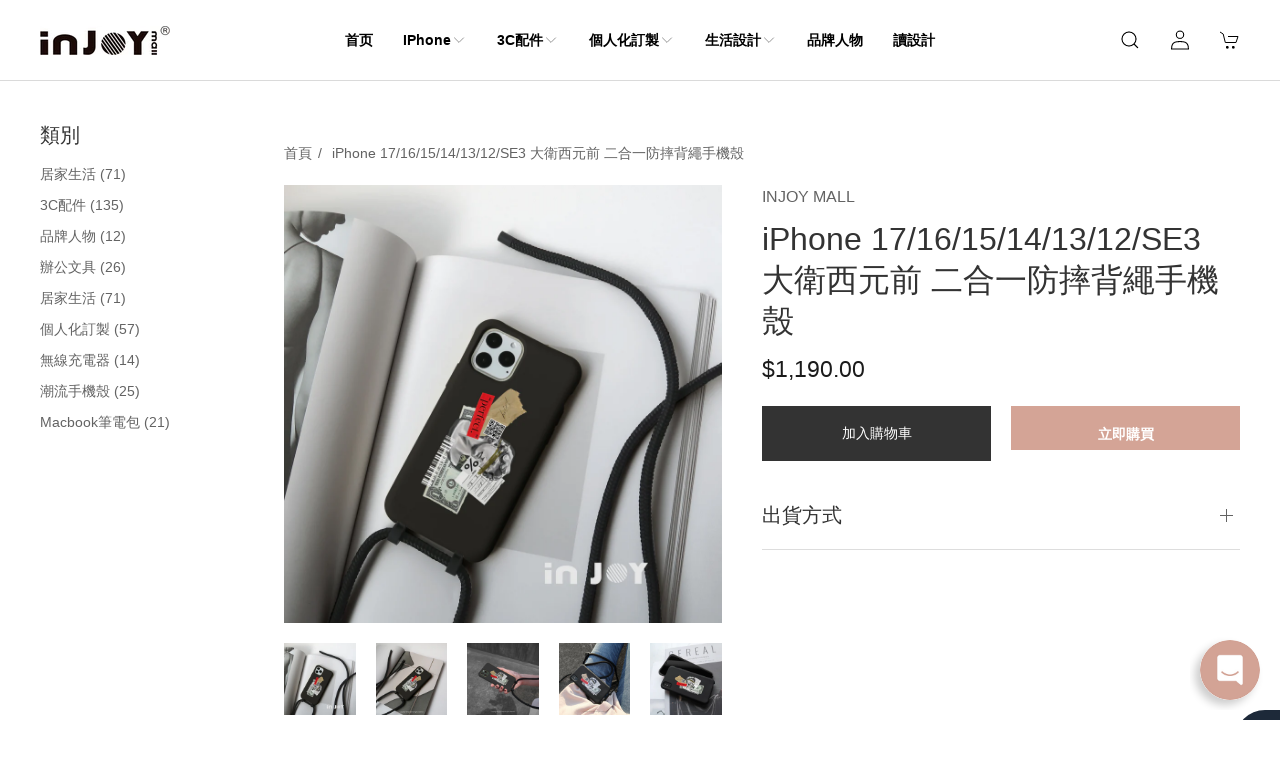

--- FILE ---
content_type: text/html; charset=utf-8
request_url: https://www.injoymall.com.tw/products/iphone-case-%E5%8F%AF%E6%8B%86%E5%BC%8F-%E8%83%8C%E7%B9%A9%E9%98%B2%E6%91%94%E6%89%8B%E6%A9%9F%E6%AE%BC-%E5%A4%A7%E8%A1%9B%E8%A5%BF%E5%85%83%E5%89%8D
body_size: 33177
content:
<!doctype html>
<html class="no-js" lang="zh-TW">
  <head>
    
    <script src="//www.injoymall.com.tw/cdn/shop/t/9/assets/jquery.3.4.0.ets.js?v=33157479482842064331651551381" defer="defer"></script>
    



	<style id="ymq-checkout-button-protect">
		[name="checkout"],[name="chekout"], a[href^="/checkout"], a[href="/account/login"].cart__submit, button[type="submit"].btn-order, a.btn.cart__checkout, a.cart__submit, .wc-proceed-to-checkout button, #cart_form .buttons .btn-primary, .ymq-checkout-button{
        	pointer-events: none;
        }
	</style>
	<script>
		function ymq_ready(fn){
			if(document.addEventListener){
				document.addEventListener('DOMContentLoaded',function(){
					document.removeEventListener('DOMContentLoaded',arguments.callee,false);
					fn();
				},false);
			}else if(document.attachEvent){
				document.attachEvent('onreadystatechange',function(){
					if(document.readyState=='complete'){
						document.detachEvent('onreadystatechange',arguments.callee);
						fn();
					}
				});
			}
		}
		ymq_ready(() => {
			setTimeout(function() {
				var ymq_checkout_button_protect = document.getElementById("ymq-checkout-button-protect");
				ymq_checkout_button_protect.remove();
			}, 100);
		})
    </script> 


 

 

 

 


<script async src='https://cdn.shopify.com/s/files/1/0411/8639/4277/t/11/assets/spotlight.js'></script>

<link async href='https://cdn.shopify.com/s/files/1/0411/8639/4277/t/11/assets/ymq-option.css' rel='stylesheet'> 

<link async href='https://option.ymq.cool/option/bottom.css' rel='stylesheet'> 

<style id="ymq-jsstyle"></style> 

<div id="bndlr-loaded"></div>

<script>
    window.bundlerLoaded = true;
    
	window.ymq_option = window.ymq_option || {}; 

	ymq_option.shop = `injoymall.myshopify.com`; 

	ymq_option.token = `cc48bcd9e031c2564932f01b6daa89c12bd7286134ea882cd663ad09a07747d6`; 

	ymq_option.timestamp = `1768993802`; 

	ymq_option.customer_id = ``; 

	ymq_option.page = `product`; 
    
    ymq_option.cart = {"note":null,"attributes":{},"original_total_price":0,"total_price":0,"total_discount":0,"total_weight":0.0,"item_count":0,"items":[],"requires_shipping":false,"currency":"TWD","items_subtotal_price":0,"cart_level_discount_applications":[],"checkout_charge_amount":0};

	ymq_option.ymq_option_branding = {}; 
	  
		ymq_option.ymq_option_branding = {"button":{"--button-background-checked-color":"#000000","--button-background-color":"#FFFFFF","--button-background-disabled-color":"#FFFFFF","--button-border-checked-color":"#000000","--button-border-color":"#000000","--button-border-disabled-color":"#000000","--button-font-checked-color":"#FFFFFF","--button-font-disabled-color":"#cccccc","--button-font-color":"#000000","--button-border-radius":"0","--button-font-size":"14","--button-line-height":"20","--button-margin-l-r":"4","--button-margin-u-d":"4","--button-padding-l-r":"16","--button-padding-u-d":"8"},"radio":{"--radio-border-color":"#BBC1E1","--radio-border-checked-color":"#BBC1E1","--radio-border-disabled-color":"#BBC1E1","--radio-border-hover-color":"#BBC1E1","--radio-background-color":"#FFFFFF","--radio-background-checked-color":"#275EFE","--radio-background-disabled-color":"#E1E6F9","--radio-background-hover-color":"#FFFFFF","--radio-inner-color":"#E1E6F9","--radio-inner-checked-color":"#FFFFFF","--radio-inner-disabled-color":"#FFFFFF"},"input":{"--input-background-checked-color":"#FFFFFF","--input-background-color":"#FFFFFF","--input-border-checked-color":"#000000","--input-border-color":"#000000","--input-font-checked-color":"#000000","--input-font-color":"#000000","--input-border-radius":"0","--input-font-size":"14","--input-padding-l-r":"16","--input-padding-u-d":"9","--input-width":"100","--input-max-width":"400"},"select":{"--select-border-color":"#000000","--select-border-checked-color":"#000000","--select-background-color":"#FFFFFF","--select-background-checked-color":"#FFFFFF","--select-font-color":"#000000","--select-font-checked-color":"#000000","--select-option-background-color":"#FFFFFF","--select-option-background-checked-color":"#F5F9FF","--select-option-background-disabled-color":"#FFFFFF","--select-option-font-color":"#000000","--select-option-font-checked-color":"#000000","--select-option-font-disabled-color":"#CCCCCC","--select-padding-u-d":"9","--select-padding-l-r":"16","--select-option-padding-u-d":"9","--select-option-padding-l-r":"16","--select-width":"100","--select-max-width":"400","--select-font-size":"14","--select-border-radius":"0"},"multiple":{"--multiple-background-color":"#F5F9FF","--multiple-font-color":"#000000","--multiple-padding-u-d":"2","--multiple-padding-l-r":"8","--multiple-font-size":"12","--multiple-border-radius":"0"},"img":{"--img-border-color":"#E1E1E1","--img-border-checked-color":"#000000","--img-border-disabled-color":"#000000","--img-width":"50","--img-height":"50","--img-margin-u-d":"2","--img-margin-l-r":"2","--img-border-radius":"4"},"upload":{"--upload-background-color":"#409EFF","--upload-font-color":"#FFFFFF","--upload-border-color":"#409EFF","--upload-padding-u-d":"12","--upload-padding-l-r":"20","--upload-font-size":"12","--upload-border-radius":"4"},"cart":{"--cart-border-color":"#000000","--buy-border-color":"#000000","--cart-border-hover-color":"#000000","--buy-border-hover-color":"#000000","--cart-background-color":"#000000","--buy-background-color":"#000000","--cart-background-hover-color":"#000000","--buy-background-hover-color":"#000000","--cart-font-color":"#FFFFFF","--buy-font-color":"#FFFFFF","--cart-font-hover-color":"#FFFFFF","--buy-font-hover-color":"#FFFFFF","--cart-padding-u-d":"12","--cart-padding-l-r":"16","--buy-padding-u-d":"12","--buy-padding-l-r":"16","--cart-margin-u-d":"4","--cart-margin-l-r":"0","--buy-margin-u-d":"4","--buy-margin-l-r":"0","--cart-width":"100","--cart-max-width":"800","--buy-width":"100","--buy-max-width":"800","--cart-font-size":"14","--cart-border-radius":"0","--buy-font-size":"14","--buy-border-radius":"0"},"quantity":{"--quantity-border-color":"#EDEDED","--quantity-font-color":"#000000","--quantity-background-color":"#EDEDED","--quantity-width":"150","--quantity-height":"40","--quantity-font-size":"14","--quantity-border-radius":"0"},"global":{"--global-title-color":"#000000","--global-help-color":"#000000","--global-error-color":"#DC3545","--global-title-font-size":"16","--global-help-font-size":"16","--global-error-font-size":"16","--global-title-margin-top":"0","--global-title-margin-bottom":"5","--global-title-margin-left":"0","--global-title-margin-right":"0","--global-help-margin-top":"5","--global-help-margin-bottom":"0","--global-help-margin-left":"0","--global-help-margin-right":"0","--global-error-margin-top":"5","--global-error-margin-bottom":"0","--global-error-margin-left":"0","--global-error-margin-right":"0","--global-margin-top":"0","--global-margin-bottom":"20","--global-margin-left":"0","--global-margin-right":"0"},"discount":{"--new-discount-normal-color":"#D4A496","--new-discount-error-color":"#E22120","--new-discount-layout":"flex-end"},"lan":{"require":"This is a required field.","email":"請輸入有效的電子郵件信箱。","phone":"請輸入正確的電話。","number":"請輸入數字。","integer":"Please enter an integer.","min_char":"Please enter no less than %s characters.","max_char":"Please enter no more than %s characters.","min":"Please enter no less than %s.","max":"Please enter no more than %s.","max_s":"Please choose less than %s options.","min_s":"Please choose more than %s options.","total_s":"Please choose %s options.","continue-shopping":"繼續購物","cart-empty":"您的購物車是空的","cart-note":"添加訂單備註","note-placeholder":"我們該如何幫助你？","subtotal":"小計：","view-cart":"查看購物車","checket":"查看","add-cart-success":"添加到購物車成功。","uploaded-file":"Uploaded file","item":"項目","items":"項目","remove":"移除","option-name":"選項名稱","option-value":"Option Vlaue","option-price":"價格","add-to-cart":"添加到購物車","modal-close":"關閉","sold_out":"已售罄","please_choose":"請選擇裝置","add_price_text":"選擇此商品將增加 %s ","inventory_reminder":"此產品 %s 已售罄","one-time-tag":"one time","price-split":"+","q-buy":"買:","q-save":"儲存","qty-rang":"數量範圍","qty-discount":"折扣","qty-discount-type":"折扣種類","qty-discount-type-percentage":"百分比","qty-discount-type-fixed":"固定的","q-coupon-code":"Tiered Wholesale Discount","discount_error2":"折扣碼對您購物車中的商品無效","max-quantity":"999999","qty-input-text":"數量: ","discount_code":"輸入有效的優惠代碼","application":"套用","discount_error1":"輸入有效的優惠代碼","product_title":"%s"},"price":{"--price-border-color":"#000000","--price-background-color":"#FFFFFF","--price-font-color":"#000000","--price-price-font-color":"#03de90","--price-padding-u-d":"9","--price-padding-l-r":"16","--price-width":"100","--price-max-width":"400","--price-font-size":"14","--price-border-radius":"0"},"extra":{"is_show":"0","plan":2,"quantity-box":"1","price-value":"3,4,15,6,16,7","variant-original-margin-bottom":"15","strong-dorp-down":0,"variant-original":"1","make-sku":"1","id":"51393986745","variant-id-dom":"","add-cart-form-number":"0","product-price-in-product-page":".tm-price__regular .price-item--regular","product-compare-at-price-in-product-page":".lh-compare-at-price","hide-shopify-option":"","show-quantity":"","quantity-change":"","product-hide":"","product-show":"","product-add-to-cart":"","payment-button-hide":".lh-wrap-buynow","discount-before":".ymq_check_out_btn","cart-quantity-click-change":"","cart-quantity-change":"","check-out-button":"","variant-condition-label-class":"","variant-condition-value-parent-class":"","variant-condition-value-class":"","variant-condition-click-class":"","trigger-select":"","trigger-select-join":"","locale":"0","other-form-data":"0","bunow":"0","cart-ajax":"0","add-cart-url":"","theme-variant-class":"","theme-variant-class-no":"","carry-currency":"0","extra-style-code":"","variant-id-from":"0","trigger-option-dom":"","before_init_product":"","before_init_cart":"","buildYmqDom_b":"","buildYmqDom_a":"ymqJq(document).on('click','.currency-switcher-btn',function(){\r\n    that.productInstance.buildFormData();\r\n})\r\nthat.intervalResult(666,500,function () {\r\n    if(ymqJq('.lh-price .money.ymq-price-span').length == 0){\r\n        that.productInstance.buildFormData();\r\n        return true;\r\n    }\r\n    return false;\r\n});","replaceDomPrice_b":"","replaceDomPrice_a":"","buildFormData_b":"","buildFormData_a":"","ymqDiscountClick_b":"","ymqDiscountClick_a":"","doAddCart_before_validate":"","doAddCart_after_validate":"","doAddCart_before_getAjaxData":"","doAddCart_after_getAjaxData":"","doAddCart_success":"","doAddCart_error":"","doCheckout_before_getAjaxData":"","doCheckout_after_getAjaxData":"","doCheckout_success":"","doCheckout_error":"","variant-not-disabled":"0","close-cart-rate":"0","currency-install":"document.documentElement.innerHTML.match(/doubly.js/)","currency-load":"typeof(DoublyGlobalCurrency) != \"undefined\"","currency-do":"DoublyGlobalCurrency.convertAll(ymqJq(\".currency-switcher-btn.selected\").attr(\"doubly-currency\"))","currency-beforedo":"ymqJq('.'+that.ymq_price_class).addClass('money')","currency-status":"true","currency-format":"DoublyGlobalCurrency.formatMoney(money*100,format,false,false)","currency-init":"that.NumberFormatNew.moneyFormats[that.Shopify.currency.active] = ACSCurrency.moneyFormats[that.Shopify.currency.active];\r\nymqJq('.'+that.ymq_price_class).each(function(){\r\n    ymqJq(this).html(that.NumberFormatNew.formatMoney(ymqJq(this).data('ymq-original-money'),that.Shopify.currency.active))\r\n})","customecss":"#ymq-box{font-family: arial;}","radio-unchecked":"0","app-status":"1","qty-input-trigger":"0","automic-swatch-ajax":"0","title-value":"1,2,3,4,15,6,16,7,9,10","version":200,"exclude-free-products":"0","options_list_show":"0","option_value_split":",","extra-charge":"","ajaxcart-product-type":"0","ajaxcart-modal":"0","trigger-ajaxcart-modal-show":"","add-cart-timeout":"50","add-button-reload":"0","discount":"1","img_cdn":"0","price-time":"0","main-product-with-properties":"0","child-item-action":"#cart .uk-card-body:eq(ymq1) cart-remove-button,#cart .uk-card-body:eq(ymq1) quantity-input,.uk-margin-top .uk-card-body cart-remove-button,.uk-margin-top .uk-card-body quantity-input","is_small":"1","penny-variant":"","product-price-in-product-page-qty":"","product-compare-at-price-in-product-page-qty":"","add-cart-carry-currency":"1","build_buy_now":"","doCheckout_before_checkoutqty":"","doCheckout_after_checkoutqty":"","requires-shipping":"0"}}; 
	 
        
    
    
    
        
        
        	ymq_option[`ymq_extra_0`] = {};
        
    
        
        
    
        
        
    
        
        
    
        
        
    
        
        
    
        
        
    
        
        
    
        
        
    
        
        
    
    

	 

		ymq_option.product = {"id":6928545349817,"title":"iPhone 17\/16\/15\/14\/13\/12\/SE3 大衛西元前 二合一防摔背繩手機殼","handle":"iphone-case-可拆式-背繩防摔手機殼-大衛西元前","description":"本商品為「接單訂製」。付款後，從開始製作到寄出商品為 5到7 個工作天。（不包含假日）","published_at":"2021-08-26T17:26:15+08:00","created_at":"2021-08-26T17:23:58+08:00","vendor":"INJOY mall","type":"","tags":["Apple","injoymall","iPhone 13","iPhone 17 Pro","iPhone Air","iPhone case","可拆式背繩手機殼","防摔手機殼"],"price":119000,"price_min":119000,"price_max":119000,"available":true,"price_varies":false,"compare_at_price":null,"compare_at_price_min":0,"compare_at_price_max":0,"compare_at_price_varies":false,"variants":[{"id":40840673198265,"title":"Default Title","option1":"Default Title","option2":null,"option3":null,"sku":"","requires_shipping":true,"taxable":true,"featured_image":null,"available":true,"name":"iPhone 17\/16\/15\/14\/13\/12\/SE3 大衛西元前 二合一防摔背繩手機殼","public_title":null,"options":["Default Title"],"price":119000,"weight":0,"compare_at_price":null,"inventory_management":"shopify","barcode":"","requires_selling_plan":false,"selling_plan_allocations":[]}],"images":["\/\/www.injoymall.com.tw\/cdn\/shop\/products\/23-1.jpg?v=1629969971","\/\/www.injoymall.com.tw\/cdn\/shop\/products\/23-2.jpg?v=1629969971","\/\/www.injoymall.com.tw\/cdn\/shop\/products\/23-3.jpg?v=1629969971","\/\/www.injoymall.com.tw\/cdn\/shop\/products\/23-4.jpg?v=1629969971","\/\/www.injoymall.com.tw\/cdn\/shop\/products\/23-5.jpg?v=1629969971"],"featured_image":"\/\/www.injoymall.com.tw\/cdn\/shop\/products\/23-1.jpg?v=1629969971","options":["Title"],"media":[{"alt":null,"id":22376349237433,"position":1,"preview_image":{"aspect_ratio":1.0,"height":1000,"width":1000,"src":"\/\/www.injoymall.com.tw\/cdn\/shop\/products\/23-1.jpg?v=1629969971"},"aspect_ratio":1.0,"height":1000,"media_type":"image","src":"\/\/www.injoymall.com.tw\/cdn\/shop\/products\/23-1.jpg?v=1629969971","width":1000},{"alt":null,"id":22376349302969,"position":2,"preview_image":{"aspect_ratio":1.0,"height":1000,"width":1000,"src":"\/\/www.injoymall.com.tw\/cdn\/shop\/products\/23-2.jpg?v=1629969971"},"aspect_ratio":1.0,"height":1000,"media_type":"image","src":"\/\/www.injoymall.com.tw\/cdn\/shop\/products\/23-2.jpg?v=1629969971","width":1000},{"alt":null,"id":22376349368505,"position":3,"preview_image":{"aspect_ratio":1.0,"height":1000,"width":1000,"src":"\/\/www.injoymall.com.tw\/cdn\/shop\/products\/23-3.jpg?v=1629969971"},"aspect_ratio":1.0,"height":1000,"media_type":"image","src":"\/\/www.injoymall.com.tw\/cdn\/shop\/products\/23-3.jpg?v=1629969971","width":1000},{"alt":null,"id":22376349401273,"position":4,"preview_image":{"aspect_ratio":1.0,"height":1000,"width":1000,"src":"\/\/www.injoymall.com.tw\/cdn\/shop\/products\/23-4.jpg?v=1629969971"},"aspect_ratio":1.0,"height":1000,"media_type":"image","src":"\/\/www.injoymall.com.tw\/cdn\/shop\/products\/23-4.jpg?v=1629969971","width":1000},{"alt":null,"id":22376349434041,"position":5,"preview_image":{"aspect_ratio":1.0,"height":1000,"width":1000,"src":"\/\/www.injoymall.com.tw\/cdn\/shop\/products\/23-5.jpg?v=1629969971"},"aspect_ratio":1.0,"height":1000,"media_type":"image","src":"\/\/www.injoymall.com.tw\/cdn\/shop\/products\/23-5.jpg?v=1629969971","width":1000}],"requires_selling_plan":false,"selling_plan_groups":[],"content":"本商品為「接單訂製」。付款後，從開始製作到寄出商品為 5到7 個工作天。（不包含假日）"}; 

		ymq_option.ymq_has_only_default_variant = true; 
		 

        
            ymq_option.ymq_product_options = {"ymq_status":{"ymq_status":"1"},"ymq_variantjson":{"0":{"name":"Title","show_type":1,"hide_title":0,"class":"","tooltip":"","help":"","tooltip_position":1,"type":1,"alert_text":"","a_t1":"","a_t2":"","a_width":700,"style":"1","width":"","height":"","b_radius":"","zoom":"1","values":{"0":{"title":"Default Title","canvas_type":2,"canvas1":"","canvas2":""}}}},"data":{"ymq1":{"id":"1","type":"3","options":{"1_1":{"link":"","allow_link":0,"add_price_type":1,"variant_id":0,"handle":"","product_id":0,"variant_price":0,"variant_title":"","weight":"","sku":"T0000-285-01","id":"1_1","price":"","cost_price":"","option_discount_type":"1","option_discount":"","option_percentage_discount":"","percentage_price":"","price_type":"1","value":"iPhone 6(s)","hasstock":1,"one_time":"0","default":"0","canvas_type":"2","canvas1":"","canvas2":"","qty_input":0},"1_2":{"link":"","allow_link":0,"add_price_type":1,"variant_id":0,"handle":"","product_id":0,"variant_price":0,"variant_title":"","weight":"","sku":"T0000-285-02","id":"1_2","price":"","cost_price":"","option_discount_type":"1","option_discount":"","option_percentage_discount":"","percentage_price":"","price_type":"1","value":"iPhone 6 Plus","hasstock":1,"one_time":"0","default":"0","canvas_type":"2","canvas1":"","canvas2":"","qty_input":0},"1_3":{"link":"","allow_link":0,"add_price_type":1,"variant_id":0,"handle":"","product_id":0,"variant_price":0,"variant_title":"","weight":"","sku":"T0000-285-01","id":"1_3","price":"","cost_price":"","option_discount_type":"1","option_discount":"","option_percentage_discount":"","percentage_price":"","price_type":"1","value":"iPhone 7","hasstock":1,"one_time":"0","default":"0","canvas_type":"2","canvas1":"","canvas2":"","qty_input":0},"1_4":{"link":"","allow_link":0,"add_price_type":1,"variant_id":0,"handle":"","product_id":0,"variant_price":0,"variant_title":"","weight":"","sku":"T0000-285-02","id":"1_4","price":"","cost_price":"","option_discount_type":"1","option_discount":"","option_percentage_discount":"","percentage_price":"","price_type":"1","value":"iPhone 7 Plus","hasstock":1,"one_time":"0","default":"0","canvas_type":"2","canvas1":"","canvas2":"","qty_input":0},"1_5":{"link":"","allow_link":0,"add_price_type":1,"variant_id":0,"handle":"","product_id":0,"variant_price":0,"variant_title":"","weight":"","sku":"T0000-285-01","id":"1_5","price":"","cost_price":"","option_discount_type":"1","option_discount":"","option_percentage_discount":"","percentage_price":"","price_type":"1","value":"iPhone 8","hasstock":1,"one_time":"0","default":"0","canvas_type":"2","canvas1":"","canvas2":"","qty_input":0},"1_6":{"link":"","allow_link":0,"add_price_type":1,"variant_id":0,"handle":"","product_id":0,"variant_price":0,"variant_title":"","weight":"","sku":"T0000-285-02","id":"1_6","price":"","cost_price":"","option_discount_type":"1","option_discount":"","option_percentage_discount":"","percentage_price":"","price_type":"1","value":"iPhone 8 Plus","hasstock":1,"one_time":"0","default":"0","canvas_type":"2","canvas1":"","canvas2":"","qty_input":0},"1_7":{"link":"","allow_link":0,"add_price_type":1,"variant_id":0,"handle":"","product_id":0,"variant_price":0,"variant_title":"","weight":"","sku":"T0000-285-03","id":"1_7","price":"","cost_price":"","option_discount_type":"1","option_discount":"","option_percentage_discount":"","percentage_price":"","price_type":"1","value":"iPhone X","hasstock":1,"one_time":"0","default":"0","canvas_type":"2","canvas1":"","canvas2":"","qty_input":0},"1_8":{"link":"","allow_link":0,"add_price_type":1,"variant_id":0,"handle":"","product_id":0,"variant_price":0,"variant_title":"","weight":"","sku":"T0000-285-03","id":"1_8","price":"","cost_price":"","option_discount_type":"1","option_discount":"","option_percentage_discount":"","percentage_price":"","price_type":"1","value":"iPhone XS","hasstock":1,"one_time":"0","default":"0","canvas_type":"2","canvas1":"","canvas2":"","qty_input":0},"1_9":{"link":"","allow_link":0,"add_price_type":1,"variant_id":0,"handle":"","product_id":0,"variant_price":0,"variant_title":"","weight":"","sku":"T0000-285-04","id":"1_9","price":"","cost_price":"","option_discount_type":"1","option_discount":"","option_percentage_discount":"","percentage_price":"","price_type":"1","value":"iPhone XR","hasstock":0,"one_time":"0","default":"0","canvas_type":"2","canvas1":"","canvas2":"","qty_input":0},"1_10":{"link":"","allow_link":0,"add_price_type":1,"variant_id":0,"handle":"","product_id":0,"variant_price":0,"variant_title":"","weight":"","sku":"T0000-285-05","id":"1_10","price":"","cost_price":"","option_discount_type":"1","option_discount":"","option_percentage_discount":"","percentage_price":"","price_type":"1","value":"iPhone XS Max","hasstock":1,"one_time":"0","default":"0","canvas_type":"2","canvas1":"","canvas2":"","qty_input":0},"1_11":{"link":"","allow_link":0,"add_price_type":1,"variant_id":0,"handle":"","product_id":0,"variant_price":0,"variant_title":"","weight":"","sku":"T0000-285-06","id":"1_11","price":"","cost_price":"","option_discount_type":"1","option_discount":"","option_percentage_discount":"","percentage_price":"","price_type":"1","value":"iPhone 11 Pro","hasstock":1,"one_time":"0","default":"0","canvas_type":"2","canvas1":"","canvas2":"","qty_input":0},"1_12":{"link":"","allow_link":0,"add_price_type":1,"variant_id":0,"handle":"","product_id":0,"variant_price":0,"variant_title":"","weight":"","sku":"T0000-285-07","id":"1_12","price":"","cost_price":"","option_discount_type":"1","option_discount":"","option_percentage_discount":"","percentage_price":"","price_type":"1","value":"iPhone 11","hasstock":0,"one_time":"0","default":"0","canvas_type":"2","canvas1":"","canvas2":"","qty_input":0},"1_13":{"link":"","allow_link":0,"add_price_type":1,"variant_id":0,"handle":"","product_id":0,"variant_price":0,"variant_title":"","weight":"","sku":"T0000-285-08","id":"1_13","price":"","cost_price":"","option_discount_type":"1","option_discount":"","option_percentage_discount":"","percentage_price":"","price_type":"1","value":"iPhone 11 Pro Max","hasstock":1,"one_time":"0","default":"0","canvas_type":"2","canvas1":"","canvas2":"","qty_input":0},"1_14":{"link":"","allow_link":0,"add_price_type":1,"variant_id":0,"handle":"","product_id":0,"variant_price":0,"variant_title":"","weight":"","sku":"T0000-285-01","id":"1_14","price":"","cost_price":"","option_discount_type":"1","option_discount":"","option_percentage_discount":"","percentage_price":"","price_type":"1","value":"iPhone SE2","hasstock":1,"one_time":"0","default":"0","canvas_type":"2","canvas1":"","canvas2":"","qty_input":0},"1_23":{"link":"","allow_link":0,"add_price_type":1,"variant_id":0,"handle":"","product_id":0,"variant_price":0,"variant_title":"","weight":"","sku":"T0000-285-17","id":"1_23","price":"","cost_price":"","option_discount_type":"1","option_discount":"","option_percentage_discount":"","percentage_price":"","price_type":"1","value":"iPhone SE3","hasstock":1,"one_time":"0","default":"0","canvas_type":"2","canvas1":"","canvas2":"","qty_input":0},"1_15":{"link":"","allow_link":0,"add_price_type":1,"variant_id":0,"handle":"","product_id":0,"variant_price":0,"variant_title":"","weight":"","sku":"T0000-285-09","id":"1_15","price":"","cost_price":"","option_discount_type":"1","option_discount":"","option_percentage_discount":"","percentage_price":"","price_type":"1","value":"iPhone 12 mini","hasstock":1,"one_time":"0","default":"0","canvas_type":"2","canvas1":"","canvas2":"","qty_input":0},"1_16":{"link":"","allow_link":0,"add_price_type":1,"variant_id":0,"handle":"","product_id":0,"variant_price":0,"variant_title":"","weight":"","sku":"T0000-285-10","id":"1_16","price":"","cost_price":"","option_discount_type":"1","option_discount":"","option_percentage_discount":"","percentage_price":"","price_type":"1","value":"iPhone 12","hasstock":1,"one_time":"0","default":"0","canvas_type":"2","canvas1":"","canvas2":"","qty_input":0},"1_17":{"link":"","allow_link":0,"add_price_type":1,"variant_id":0,"handle":"","product_id":0,"variant_price":0,"variant_title":"","weight":"","sku":"T0000-285-12","id":"1_17","price":"","cost_price":"","option_discount_type":"1","option_discount":"","option_percentage_discount":"","percentage_price":"","price_type":"1","value":"iPhone 12 Pro","hasstock":1,"one_time":"0","default":"0","canvas_type":"2","canvas1":"","canvas2":"","qty_input":0},"1_18":{"link":"","allow_link":0,"add_price_type":1,"variant_id":0,"handle":"","product_id":0,"variant_price":0,"variant_title":"","weight":"","sku":"T0000-285-11","id":"1_18","price":"","cost_price":"","option_discount_type":"1","option_discount":"","option_percentage_discount":"","percentage_price":"","price_type":"1","value":"iPhone 12 Pro Max","hasstock":1,"one_time":"0","default":"0","canvas_type":"2","canvas1":"","canvas2":"","qty_input":0},"1_19":{"link":"","allow_link":0,"add_price_type":1,"variant_id":0,"handle":"","product_id":0,"variant_price":0,"variant_title":"","weight":"","sku":"T0000-285-13","id":"1_19","price":"","cost_price":"","option_discount_type":"1","option_discount":"","option_percentage_discount":"","percentage_price":"","price_type":"1","value":"iPhone 13 mini","hasstock":0,"one_time":"0","default":"0","canvas_type":"2","canvas1":"","canvas2":"","qty_input":0},"1_20":{"link":"","allow_link":0,"add_price_type":1,"variant_id":0,"handle":"","product_id":0,"variant_price":0,"variant_title":"","weight":"","sku":"T0000-285-14","id":"1_20","price":"","cost_price":"","option_discount_type":"1","option_discount":"","option_percentage_discount":"","percentage_price":"","price_type":"1","value":"iPhone 13 ","hasstock":1,"one_time":"0","default":"0","canvas_type":"2","canvas1":"","canvas2":"","qty_input":0},"1_21":{"link":"","allow_link":0,"add_price_type":1,"variant_id":0,"handle":"","product_id":0,"variant_price":0,"variant_title":"","weight":"","sku":"T0000-285-16","id":"1_21","price":"","cost_price":"","option_discount_type":"1","option_discount":"","option_percentage_discount":"","percentage_price":"","price_type":"1","value":"iPhone 13 Pro","hasstock":1,"one_time":"0","default":"0","canvas_type":"2","canvas1":"","canvas2":"","qty_input":0},"1_22":{"link":"","allow_link":0,"add_price_type":1,"variant_id":0,"handle":"","product_id":0,"variant_price":0,"variant_title":"","weight":"","sku":"T0000-285-15","id":"1_22","price":"","cost_price":"","option_discount_type":"1","option_discount":"","option_percentage_discount":"","percentage_price":"","price_type":"1","value":"iPhone 13 Pro Max","hasstock":1,"one_time":"0","default":"0","canvas_type":"2","canvas1":"","canvas2":"","qty_input":0},"1_24":{"link":"","allow_link":0,"add_price_type":1,"variant_id":0,"handle":"","product_id":0,"variant_price":0,"variant_title":"","weight":"","sku":"T0000-285-18","id":"1_24","price":"","cost_price":"","option_discount_type":"1","option_discount":"","option_percentage_discount":"","percentage_price":"","price_type":"1","value":"iPhone 14","hasstock":1,"one_time":"0","default":"0","canvas_type":"2","canvas1":"","canvas2":"","qty_input":0},"1_25":{"link":"","allow_link":0,"add_price_type":1,"variant_id":0,"handle":"","product_id":0,"variant_price":0,"variant_title":"","weight":"","sku":"T0000-285-19","id":"1_25","price":"","cost_price":"","option_discount_type":"1","option_discount":"","option_percentage_discount":"","percentage_price":"","price_type":"1","value":"iPhone 14 Plus","hasstock":1,"one_time":"0","default":"0","canvas_type":"2","canvas1":"","canvas2":"","qty_input":0},"1_26":{"link":"","allow_link":0,"add_price_type":1,"variant_id":0,"handle":"","product_id":0,"variant_price":0,"variant_title":"","weight":"","sku":"T0000-285-20","id":"1_26","price":"","cost_price":"","option_discount_type":"1","option_discount":"","option_percentage_discount":"","percentage_price":"","price_type":"1","value":"iPhone 14 Pro","hasstock":0,"one_time":"0","default":"0","canvas_type":"2","canvas1":"","canvas2":"","qty_input":0},"1_27":{"link":"","allow_link":0,"add_price_type":1,"variant_id":0,"handle":"","product_id":0,"variant_price":0,"variant_title":"","weight":"","sku":"T0000-285-21","id":"1_27","price":"","cost_price":"","option_discount_type":"1","option_discount":"","option_percentage_discount":"","percentage_price":"","price_type":"1","value":"iPhone 14 Pro Max","hasstock":0,"one_time":"0","default":"0","canvas_type":"2","canvas1":"","canvas2":"","qty_input":0},"1_28":{"link":"","allow_link":0,"add_price_type":1,"variant_id":0,"handle":"","product_id":0,"variant_price":0,"variant_title":"","weight":"","sku":"T0000-285-22","id":"1_28","price":"","cost_price":"","option_discount_type":"1","option_discount":"","option_percentage_discount":"","percentage_price":"","price_type":"1","value":"iPhone 15","hasstock":1,"one_time":"0","default":"0","canvas_type":"2","canvas1":"","canvas2":"","qty_input":0},"1_29":{"link":"","allow_link":0,"add_price_type":1,"variant_id":0,"handle":"","product_id":0,"variant_price":0,"variant_title":"","weight":"","sku":"T0000-285-23","id":"1_29","price":"","cost_price":"","option_discount_type":"1","option_discount":"","option_percentage_discount":"","percentage_price":"","price_type":"1","value":"iPhone 15 Plus","hasstock":1,"one_time":"0","default":"0","canvas_type":"2","canvas1":"","canvas2":"","qty_input":0},"1_30":{"link":"","allow_link":0,"add_price_type":1,"variant_id":0,"handle":"","product_id":0,"variant_price":0,"variant_title":"","weight":"","sku":"T0000-285-24","id":"1_30","price":"","cost_price":"","option_discount_type":"1","option_discount":"","option_percentage_discount":"","percentage_price":"","price_type":"1","value":"iPhone 15 Pro","hasstock":1,"one_time":"0","default":"0","canvas_type":"2","canvas1":"","canvas2":"","qty_input":0},"1_31":{"link":"","allow_link":0,"add_price_type":1,"variant_id":0,"handle":"","product_id":0,"variant_price":0,"variant_title":"","weight":"","sku":"T0000-285-25","id":"1_31","price":"","cost_price":"","option_discount_type":"1","option_discount":"","option_percentage_discount":"","percentage_price":"","price_type":"1","value":"iPhone 15 Pro Max","hasstock":1,"one_time":"0","default":"0","canvas_type":"2","canvas1":"","canvas2":"","qty_input":0},"1_32":{"link":"","allow_link":0,"add_price_type":1,"variant_id":0,"handle":"","product_id":0,"variant_price":0,"variant_title":"","weight":"","sku":"T0000-285-26","id":"1_32","price":"","cost_price":"","option_discount_type":"1","option_discount":"","option_percentage_discount":"","percentage_price":"","price_type":"1","value":"iPhone 16","hasstock":1,"one_time":"0","default":"0","canvas_type":"2","canvas1":"","canvas2":"","qty_input":0},"1_33":{"link":"","allow_link":0,"add_price_type":1,"variant_id":0,"handle":"","product_id":0,"variant_price":0,"variant_title":"","weight":"","sku":"T0000-285-27","id":"1_33","price":"","cost_price":"","option_discount_type":"1","option_discount":"","option_percentage_discount":"","percentage_price":"","price_type":"1","value":"iPhone 16 Plus","hasstock":1,"one_time":"0","default":"0","canvas_type":"2","canvas1":"","canvas2":"","qty_input":0},"1_34":{"link":"","allow_link":0,"add_price_type":1,"variant_id":0,"handle":"","product_id":0,"variant_price":0,"variant_title":"","weight":"","sku":"T0000-285-28","id":"1_34","price":"","cost_price":"","option_discount_type":"1","option_discount":"","option_percentage_discount":"","percentage_price":"","price_type":"1","value":"iPhone 16 Pro","hasstock":1,"one_time":"0","default":"0","canvas_type":"2","canvas1":"","canvas2":"","qty_input":0},"1_35":{"link":"","allow_link":0,"add_price_type":1,"variant_id":0,"handle":"","product_id":0,"variant_price":0,"variant_title":"","weight":"","sku":"T0000-285-29","id":"1_35","price":"","cost_price":"","option_discount_type":"1","option_discount":"","option_percentage_discount":"","percentage_price":"","price_type":"1","value":"iPhone 16 Pro Max","hasstock":1,"one_time":"0","default":"0","canvas_type":"2","canvas1":"","canvas2":"","qty_input":0},"1_36":{"link":"","allow_link":0,"add_price_type":1,"variant_id":0,"handle":"","product_id":0,"variant_price":0,"variant_title":"","weight":"","sku":"T0000-285-30","id":"1_36","price":"","cost_price":"","option_discount_type":"1","option_discount":"","option_percentage_discount":"","percentage_price":"","price_type":"1","value":"iPhone 16e","hasstock":0,"one_time":"0","default":"0","canvas_type":"2","canvas1":"","canvas2":"","qty_input":0},"1_37":{"link":"","allow_link":0,"add_price_type":1,"variant_id":0,"handle":"","product_id":0,"variant_price":0,"variant_title":"","weight":"","sku":"T0000-285-37","id":"1_37","price":"","cost_price":"","option_discount_type":"1","option_discount":"","option_percentage_discount":"","percentage_price":"","price_type":"1","value":"iPhone 17","hasstock":0,"one_time":"0","default":"0","canvas_type":"2","canvas1":"","canvas2":"","qty_input":0},"1_38":{"link":"","allow_link":0,"add_price_type":1,"variant_id":0,"handle":"","product_id":0,"variant_price":0,"variant_title":"","weight":"","sku":"T0000-285-38","id":"1_38","price":"","cost_price":"","option_discount_type":"1","option_discount":"","option_percentage_discount":"","percentage_price":"","price_type":"1","value":"iPhone Air","hasstock":0,"one_time":"0","default":"0","canvas_type":"2","canvas1":"","canvas2":"","qty_input":0},"1_39":{"link":"","allow_link":0,"add_price_type":1,"variant_id":0,"handle":"","product_id":0,"variant_price":0,"variant_title":"","weight":"","sku":"T0000-285-39","id":"1_39","price":"","cost_price":"","option_discount_type":"1","option_discount":"","option_percentage_discount":"","percentage_price":"","price_type":"1","value":"iPhone 17 Pro","hasstock":0,"one_time":"0","default":"0","canvas_type":"2","canvas1":"","canvas2":"","qty_input":0},"1_40":{"link":"","allow_link":0,"add_price_type":1,"variant_id":0,"handle":"","product_id":0,"variant_price":0,"variant_title":"","weight":"","sku":"T0000-285-40","id":"1_40","price":"","cost_price":"","option_discount_type":"1","option_discount":"","option_percentage_discount":"","percentage_price":"","price_type":"1","value":"iPhone 17 Pro Max","hasstock":0,"one_time":"0","default":"0","canvas_type":"2","canvas1":"","canvas2":"","qty_input":0}},"label":"型號","is_get_to_cart":1,"onetime":0,"required":1,"tooltip":"","tooltip_position":"1","hide_title":"0","class":"","help":"","alert_text":"","a_t1":"","a_t2":"","a_width":"700","min_s":"","max_s":"","column_width":"","open_new_window":1,"unbundle_variant":0,"bundle_variant_type":"1"}},"condition":{}};
            ymq_option.ymq_status = ymq_option.ymq_product_options.ymq_status ? ymq_option.ymq_product_options.ymq_status : {};
            ymq_option.ymq_variantjson = ymq_option.ymq_product_options.ymq_variantjson ? ymq_option.ymq_product_options.ymq_variantjson : {};
            ymq_option.ymq_option_data = ymq_option.ymq_product_options.data ? ymq_option.ymq_product_options.data : {};
            ymq_option.ymq_option_condition = ymq_option.ymq_product_options.condition ? ymq_option.ymq_product_options.condition : {};
        
        
        ymq_option.product_collections = {};
        
            ymq_option.product_collections[246898131129] = {"id":246898131129,"handle":"crossbody-iphone-case","updated_at":"2025-10-17T17:27:48+08:00","published_at":"2021-02-01T16:45:59+08:00","sort_order":"created-desc","template_suffix":"crossbody-iphone-case","published_scope":"web","title":"背帶背繩手機殼","body_html":"","image":{"created_at":"2021-02-24T13:27:22+08:00","alt":"","width":1492,"height":746,"src":"\/\/www.injoymall.com.tw\/cdn\/shop\/collections\/1090721-08.jpg?v=1615362508"}};
        

        ymq_option.ymq_template_options = {};
        ymq_option.ymq_option_template = {};
  		ymq_option.ymq_option_template_condition = {}; 
        
        
        
            
            
                 
                 
                 
            
        

        
            ymq_option.ymq_option_template_sort = `1,2,3,4,5,6,7,8,9,10,11,12,13,14`;
        

        
            ymq_option.ymq_option_template_sort_before = false;
        
        
        ymq_option.ymq_option_template_c_t = {};
  		ymq_option.ymq_option_template_condition_c_t = {};
        ymq_option.ymq_option_template_assign_c_t = {};

        
        
        
        

                                             
	
</script><script async src='https://option.ymq.cool/option/ymq-option.js'></script>

    <meta charset="utf-8">
    <meta http-equiv="X-UA-Compatible" content="IE=edge">
    <meta name="viewport" content="width=device-width,initial-scale=1">
    <meta name="theme-color" content="">
    <link rel="canonical" href="https://www.injoymall.com.tw/products/iphone-case-%e5%8f%af%e6%8b%86%e5%bc%8f-%e8%83%8c%e7%b9%a9%e9%98%b2%e6%91%94%e6%89%8b%e6%a9%9f%e6%ae%bc-%e5%a4%a7%e8%a1%9b%e8%a5%bf%e5%85%83%e5%89%8d">
    <link rel="preconnect" href="https://cdn.shopify.com" crossorigin>

    
    
<title>iPhone case 可拆式 背繩防摔手機殼
&ndash; INJOY mall</title><meta name="description" content="INJOY mall背帶手機殼正是為你而生的單品。選擇喜愛的背帶款式， 讓它成為你配搭時尚造型的必備配件，獨家設計插畫，增添生活色彩， 背上後便能輕鬆獲得休閒的街頭風格穿搭。 *潮流亮彩背繩機殼，一體成型，邊緣氣囊完美防護 *可拆式背繩設計，隨心情使用，可轉換成獨立的保護殼 *編繩可依喜好調整，享受免提自由展現與眾不同的風格">
    
    

<meta property="og:site_name" content="INJOY mall">
<meta property="og:url" content="https://www.injoymall.com.tw/products/iphone-case-%e5%8f%af%e6%8b%86%e5%bc%8f-%e8%83%8c%e7%b9%a9%e9%98%b2%e6%91%94%e6%89%8b%e6%a9%9f%e6%ae%bc-%e5%a4%a7%e8%a1%9b%e8%a5%bf%e5%85%83%e5%89%8d">
<meta property="og:title" content="iPhone case 可拆式 背繩防摔手機殼">
<meta property="og:type" content="product">
<meta property="og:description" content="INJOY mall背帶手機殼正是為你而生的單品。選擇喜愛的背帶款式， 讓它成為你配搭時尚造型的必備配件，獨家設計插畫，增添生活色彩， 背上後便能輕鬆獲得休閒的街頭風格穿搭。 *潮流亮彩背繩機殼，一體成型，邊緣氣囊完美防護 *可拆式背繩設計，隨心情使用，可轉換成獨立的保護殼 *編繩可依喜好調整，享受免提自由展現與眾不同的風格"><meta property="og:image" content="http://www.injoymall.com.tw/cdn/shop/products/23-1.jpg?v=1629969971">
  <meta property="og:image:secure_url" content="https://www.injoymall.com.tw/cdn/shop/products/23-1.jpg?v=1629969971">
  <meta property="og:image:width" content="1000">
  <meta property="og:image:height" content="1000"><meta property="og:price:amount" content="1,190.00">
  <meta property="og:price:currency" content="TWD"><meta name="twitter:card" content="summary_large_image">
<meta name="twitter:title" content="iPhone case 可拆式 背繩防摔手機殼">
<meta name="twitter:description" content="INJOY mall背帶手機殼正是為你而生的單品。選擇喜愛的背帶款式， 讓它成為你配搭時尚造型的必備配件，獨家設計插畫，增添生活色彩， 背上後便能輕鬆獲得休閒的街頭風格穿搭。 *潮流亮彩背繩機殼，一體成型，邊緣氣囊完美防護 *可拆式背繩設計，隨心情使用，可轉換成獨立的保護殼 *編繩可依喜好調整，享受免提自由展現與眾不同的風格">

    
    


<style>
	@font-face {
  font-family: Assistant;
  font-weight: 400;
  font-style: normal;
  font-display: swap;
  src: url("//www.injoymall.com.tw/cdn/fonts/assistant/assistant_n4.9120912a469cad1cc292572851508ca49d12e768.woff2") format("woff2"),
       url("//www.injoymall.com.tw/cdn/fonts/assistant/assistant_n4.6e9875ce64e0fefcd3f4446b7ec9036b3ddd2985.woff") format("woff");
}

	@font-face {
  font-family: Assistant;
  font-weight: 700;
  font-style: normal;
  font-display: swap;
  src: url("//www.injoymall.com.tw/cdn/fonts/assistant/assistant_n7.bf44452348ec8b8efa3aa3068825305886b1c83c.woff2") format("woff2"),
       url("//www.injoymall.com.tw/cdn/fonts/assistant/assistant_n7.0c887fee83f6b3bda822f1150b912c72da0f7b64.woff") format("woff");
}

	
	
	@font-face {
  font-family: Assistant;
  font-weight: 400;
  font-style: normal;
  font-display: swap;
  src: url("//www.injoymall.com.tw/cdn/fonts/assistant/assistant_n4.9120912a469cad1cc292572851508ca49d12e768.woff2") format("woff2"),
       url("//www.injoymall.com.tw/cdn/fonts/assistant/assistant_n4.6e9875ce64e0fefcd3f4446b7ec9036b3ddd2985.woff") format("woff");
}

:root {
      --font-body-family: Assistant,sans-serif;
      --font-body-style: normal;
      --font-body-weight: 400;

      --font-heading-family: Assistant,sans-serif;
      --font-heading-style: normal;
      --font-heading-weight: 400;

      --font-body-scale: 1.0;
      --font-heading-scale: 1.0;

      --color-base-text: 18, 18,18;
      --color-base-background-1: 255, 255,255;
      --color-base-background-2: 243, 243,243;
      --color-base-solid-button-labels: 255, 255,255;
      --color-base-outline-button-labels: 18, 18,18;
      --color-base-accent-1: 18, 18,18;
      --color-base-accent-2: 51, 79,180;
      --payment-terms-background-color: #FFFFFF;

      --gradient-base-background-1: #FFFFFF;
      --gradient-base-background-2: #F3F3F3;
      --gradient-base-accent-1: #121212;
      --gradient-base-accent-2: #334FB4;

      --page-width: 160rem;
      --page-width-margin: 2rem;
  }
</style><link rel="preload" as="font" href="//www.injoymall.com.tw/cdn/fonts/assistant/assistant_n4.9120912a469cad1cc292572851508ca49d12e768.woff2" type="font/woff2" crossorigin><link rel="preload" as="font" href="//www.injoymall.com.tw/cdn/fonts/assistant/assistant_n4.9120912a469cad1cc292572851508ca49d12e768.woff2" type="font/woff2" crossorigin>
    
<link rel="preconnect" href="https://fonts.shopifycdn.com" crossorigin>
    <script src="//www.injoymall.com.tw/cdn/shop/t/9/assets/uikit.min.js?v=43895128206313253571649574626"></script>
    <script src="//www.injoymall.com.tw/cdn/shop/t/9/assets/uikit-icons.min.js?v=102699086827663246771649574623"></script>
    <script src="//www.injoymall.com.tw/cdn/shop/t/9/assets/global.js?v=159142890076451876081649574610" defer="defer"></script>

    
    <script>window.performance && window.performance.mark && window.performance.mark('shopify.content_for_header.start');</script><meta name="google-site-verification" content="OIgnj6YcHNQ9Tuy_pzsKTjWbdF2XjMGBvu3boCLFixE">
<meta id="shopify-digital-wallet" name="shopify-digital-wallet" content="/51393986745/digital_wallets/dialog">
<link rel="alternate" type="application/json+oembed" href="https://www.injoymall.com.tw/products/iphone-case-%e5%8f%af%e6%8b%86%e5%bc%8f-%e8%83%8c%e7%b9%a9%e9%98%b2%e6%91%94%e6%89%8b%e6%a9%9f%e6%ae%bc-%e5%a4%a7%e8%a1%9b%e8%a5%bf%e5%85%83%e5%89%8d.oembed">
<script async="async" src="/checkouts/internal/preloads.js?locale=zh-TW"></script>
<script id="shopify-features" type="application/json">{"accessToken":"7487bf44a497b3c41b6d6cc3bc8a1cef","betas":["rich-media-storefront-analytics"],"domain":"www.injoymall.com.tw","predictiveSearch":false,"shopId":51393986745,"locale":"zh-tw"}</script>
<script>var Shopify = Shopify || {};
Shopify.shop = "injoymall.myshopify.com";
Shopify.locale = "zh-TW";
Shopify.currency = {"active":"TWD","rate":"1.0"};
Shopify.country = "TW";
Shopify.theme = {"name":"Theme v2.1.0","id":130233106617,"schema_name":"Kevin","schema_version":"2.5.0","theme_store_id":null,"role":"main"};
Shopify.theme.handle = "null";
Shopify.theme.style = {"id":null,"handle":null};
Shopify.cdnHost = "www.injoymall.com.tw/cdn";
Shopify.routes = Shopify.routes || {};
Shopify.routes.root = "/";</script>
<script type="module">!function(o){(o.Shopify=o.Shopify||{}).modules=!0}(window);</script>
<script>!function(o){function n(){var o=[];function n(){o.push(Array.prototype.slice.apply(arguments))}return n.q=o,n}var t=o.Shopify=o.Shopify||{};t.loadFeatures=n(),t.autoloadFeatures=n()}(window);</script>
<script id="shop-js-analytics" type="application/json">{"pageType":"product"}</script>
<script defer="defer" async type="module" src="//www.injoymall.com.tw/cdn/shopifycloud/shop-js/modules/v2/client.init-shop-cart-sync_Bc1MqbDo.zh-TW.esm.js"></script>
<script defer="defer" async type="module" src="//www.injoymall.com.tw/cdn/shopifycloud/shop-js/modules/v2/chunk.common_CAJPCU9u.esm.js"></script>
<script type="module">
  await import("//www.injoymall.com.tw/cdn/shopifycloud/shop-js/modules/v2/client.init-shop-cart-sync_Bc1MqbDo.zh-TW.esm.js");
await import("//www.injoymall.com.tw/cdn/shopifycloud/shop-js/modules/v2/chunk.common_CAJPCU9u.esm.js");

  window.Shopify.SignInWithShop?.initShopCartSync?.({"fedCMEnabled":true,"windoidEnabled":true});

</script>
<script>(function() {
  var isLoaded = false;
  function asyncLoad() {
    if (isLoaded) return;
    isLoaded = true;
    var urls = ["\/\/cdn.shopify.com\/proxy\/9a72aba9997cbf0aae44e7798edf9c1df88ae1d2756618bf1c3694de23d3d9b1\/app.akocommerce.com\/store\/script.js?shop=injoymall.myshopify.com\u0026sp-cache-control=cHVibGljLCBtYXgtYWdlPTkwMA","https:\/\/portal.zakeke.com\/Scripts\/integration\/shopify\/product.js?shop=injoymall.myshopify.com","https:\/\/cdn.jsdelivr.net\/gh\/yunmuqing\/SmBdBWwTCrjyN3AE@latest\/mw4M5Ya3iFNARE4t.js?shop=injoymall.myshopify.com"];
    for (var i = 0; i < urls.length; i++) {
      var s = document.createElement('script');
      s.type = 'text/javascript';
      s.async = true;
      s.src = urls[i];
      var x = document.getElementsByTagName('script')[0];
      x.parentNode.insertBefore(s, x);
    }
  };
  if(window.attachEvent) {
    window.attachEvent('onload', asyncLoad);
  } else {
    window.addEventListener('load', asyncLoad, false);
  }
})();</script>
<script id="__st">var __st={"a":51393986745,"offset":28800,"reqid":"a919b174-8e82-47bd-9518-ba24179d2bfa-1768993802","pageurl":"www.injoymall.com.tw\/products\/iphone-case-%E5%8F%AF%E6%8B%86%E5%BC%8F-%E8%83%8C%E7%B9%A9%E9%98%B2%E6%91%94%E6%89%8B%E6%A9%9F%E6%AE%BC-%E5%A4%A7%E8%A1%9B%E8%A5%BF%E5%85%83%E5%89%8D","u":"58b8df3531b3","p":"product","rtyp":"product","rid":6928545349817};</script>
<script>window.ShopifyPaypalV4VisibilityTracking = true;</script>
<script id="captcha-bootstrap">!function(){'use strict';const t='contact',e='account',n='new_comment',o=[[t,t],['blogs',n],['comments',n],[t,'customer']],c=[[e,'customer_login'],[e,'guest_login'],[e,'recover_customer_password'],[e,'create_customer']],r=t=>t.map((([t,e])=>`form[action*='/${t}']:not([data-nocaptcha='true']) input[name='form_type'][value='${e}']`)).join(','),a=t=>()=>t?[...document.querySelectorAll(t)].map((t=>t.form)):[];function s(){const t=[...o],e=r(t);return a(e)}const i='password',u='form_key',d=['recaptcha-v3-token','g-recaptcha-response','h-captcha-response',i],f=()=>{try{return window.sessionStorage}catch{return}},m='__shopify_v',_=t=>t.elements[u];function p(t,e,n=!1){try{const o=window.sessionStorage,c=JSON.parse(o.getItem(e)),{data:r}=function(t){const{data:e,action:n}=t;return t[m]||n?{data:e,action:n}:{data:t,action:n}}(c);for(const[e,n]of Object.entries(r))t.elements[e]&&(t.elements[e].value=n);n&&o.removeItem(e)}catch(o){console.error('form repopulation failed',{error:o})}}const l='form_type',E='cptcha';function T(t){t.dataset[E]=!0}const w=window,h=w.document,L='Shopify',v='ce_forms',y='captcha';let A=!1;((t,e)=>{const n=(g='f06e6c50-85a8-45c8-87d0-21a2b65856fe',I='https://cdn.shopify.com/shopifycloud/storefront-forms-hcaptcha/ce_storefront_forms_captcha_hcaptcha.v1.5.2.iife.js',D={infoText:'已受到 hCaptcha 保護',privacyText:'隱私',termsText:'條款'},(t,e,n)=>{const o=w[L][v],c=o.bindForm;if(c)return c(t,g,e,D).then(n);var r;o.q.push([[t,g,e,D],n]),r=I,A||(h.body.append(Object.assign(h.createElement('script'),{id:'captcha-provider',async:!0,src:r})),A=!0)});var g,I,D;w[L]=w[L]||{},w[L][v]=w[L][v]||{},w[L][v].q=[],w[L][y]=w[L][y]||{},w[L][y].protect=function(t,e){n(t,void 0,e),T(t)},Object.freeze(w[L][y]),function(t,e,n,w,h,L){const[v,y,A,g]=function(t,e,n){const i=e?o:[],u=t?c:[],d=[...i,...u],f=r(d),m=r(i),_=r(d.filter((([t,e])=>n.includes(e))));return[a(f),a(m),a(_),s()]}(w,h,L),I=t=>{const e=t.target;return e instanceof HTMLFormElement?e:e&&e.form},D=t=>v().includes(t);t.addEventListener('submit',(t=>{const e=I(t);if(!e)return;const n=D(e)&&!e.dataset.hcaptchaBound&&!e.dataset.recaptchaBound,o=_(e),c=g().includes(e)&&(!o||!o.value);(n||c)&&t.preventDefault(),c&&!n&&(function(t){try{if(!f())return;!function(t){const e=f();if(!e)return;const n=_(t);if(!n)return;const o=n.value;o&&e.removeItem(o)}(t);const e=Array.from(Array(32),(()=>Math.random().toString(36)[2])).join('');!function(t,e){_(t)||t.append(Object.assign(document.createElement('input'),{type:'hidden',name:u})),t.elements[u].value=e}(t,e),function(t,e){const n=f();if(!n)return;const o=[...t.querySelectorAll(`input[type='${i}']`)].map((({name:t})=>t)),c=[...d,...o],r={};for(const[a,s]of new FormData(t).entries())c.includes(a)||(r[a]=s);n.setItem(e,JSON.stringify({[m]:1,action:t.action,data:r}))}(t,e)}catch(e){console.error('failed to persist form',e)}}(e),e.submit())}));const S=(t,e)=>{t&&!t.dataset[E]&&(n(t,e.some((e=>e===t))),T(t))};for(const o of['focusin','change'])t.addEventListener(o,(t=>{const e=I(t);D(e)&&S(e,y())}));const B=e.get('form_key'),M=e.get(l),P=B&&M;t.addEventListener('DOMContentLoaded',(()=>{const t=y();if(P)for(const e of t)e.elements[l].value===M&&p(e,B);[...new Set([...A(),...v().filter((t=>'true'===t.dataset.shopifyCaptcha))])].forEach((e=>S(e,t)))}))}(h,new URLSearchParams(w.location.search),n,t,e,['guest_login'])})(!0,!0)}();</script>
<script integrity="sha256-4kQ18oKyAcykRKYeNunJcIwy7WH5gtpwJnB7kiuLZ1E=" data-source-attribution="shopify.loadfeatures" defer="defer" src="//www.injoymall.com.tw/cdn/shopifycloud/storefront/assets/storefront/load_feature-a0a9edcb.js" crossorigin="anonymous"></script>
<script data-source-attribution="shopify.dynamic_checkout.dynamic.init">var Shopify=Shopify||{};Shopify.PaymentButton=Shopify.PaymentButton||{isStorefrontPortableWallets:!0,init:function(){window.Shopify.PaymentButton.init=function(){};var t=document.createElement("script");t.src="https://www.injoymall.com.tw/cdn/shopifycloud/portable-wallets/latest/portable-wallets.zh-tw.js",t.type="module",document.head.appendChild(t)}};
</script>
<script data-source-attribution="shopify.dynamic_checkout.buyer_consent">
  function portableWalletsHideBuyerConsent(e){var t=document.getElementById("shopify-buyer-consent"),n=document.getElementById("shopify-subscription-policy-button");t&&n&&(t.classList.add("hidden"),t.setAttribute("aria-hidden","true"),n.removeEventListener("click",e))}function portableWalletsShowBuyerConsent(e){var t=document.getElementById("shopify-buyer-consent"),n=document.getElementById("shopify-subscription-policy-button");t&&n&&(t.classList.remove("hidden"),t.removeAttribute("aria-hidden"),n.addEventListener("click",e))}window.Shopify?.PaymentButton&&(window.Shopify.PaymentButton.hideBuyerConsent=portableWalletsHideBuyerConsent,window.Shopify.PaymentButton.showBuyerConsent=portableWalletsShowBuyerConsent);
</script>
<script>
  function portableWalletsCleanup(e){e&&e.src&&console.error("Failed to load portable wallets script "+e.src);var t=document.querySelectorAll("shopify-accelerated-checkout .shopify-payment-button__skeleton, shopify-accelerated-checkout-cart .wallet-cart-button__skeleton"),e=document.getElementById("shopify-buyer-consent");for(let e=0;e<t.length;e++)t[e].remove();e&&e.remove()}function portableWalletsNotLoadedAsModule(e){e instanceof ErrorEvent&&"string"==typeof e.message&&e.message.includes("import.meta")&&"string"==typeof e.filename&&e.filename.includes("portable-wallets")&&(window.removeEventListener("error",portableWalletsNotLoadedAsModule),window.Shopify.PaymentButton.failedToLoad=e,"loading"===document.readyState?document.addEventListener("DOMContentLoaded",window.Shopify.PaymentButton.init):window.Shopify.PaymentButton.init())}window.addEventListener("error",portableWalletsNotLoadedAsModule);
</script>

<script type="module" src="https://www.injoymall.com.tw/cdn/shopifycloud/portable-wallets/latest/portable-wallets.zh-tw.js" onError="portableWalletsCleanup(this)" crossorigin="anonymous"></script>
<script nomodule>
  document.addEventListener("DOMContentLoaded", portableWalletsCleanup);
</script>

<link id="shopify-accelerated-checkout-styles" rel="stylesheet" media="screen" href="https://www.injoymall.com.tw/cdn/shopifycloud/portable-wallets/latest/accelerated-checkout-backwards-compat.css" crossorigin="anonymous">
<style id="shopify-accelerated-checkout-cart">
        #shopify-buyer-consent {
  margin-top: 1em;
  display: inline-block;
  width: 100%;
}

#shopify-buyer-consent.hidden {
  display: none;
}

#shopify-subscription-policy-button {
  background: none;
  border: none;
  padding: 0;
  text-decoration: underline;
  font-size: inherit;
  cursor: pointer;
}

#shopify-subscription-policy-button::before {
  box-shadow: none;
}

      </style>

<script>window.performance && window.performance.mark && window.performance.mark('shopify.content_for_header.end');</script>

    
    
    
    <link href="//www.injoymall.com.tw/cdn/shop/t/9/assets/uikit.css?v=167122803898980950431656498226" rel="stylesheet" type="text/css" media="all" />
<script>
      document.documentElement.className = document.documentElement.className.replace('no-js', 'js');
      if (Shopify.designMode) {
        document.documentElement.classList.add('shopify-design-mode');
      }
      window.zakekeEnableCartQty = true;
    </script>
    <script>
  window.zakekeProductAdvancedProcessing = true;
	
	
  window.zakekePricingData = {
    variantId: null,
    cart: {"note":null,"attributes":{},"original_total_price":0,"total_price":0,"total_discount":0,"total_weight":0.0,"item_count":0,"items":[],"requires_shipping":false,"currency":"TWD","items_subtotal_price":0,"cart_level_discount_applications":[],"checkout_charge_amount":0},
    product: {"error":"json not allowed for this object"}
  };
	

  window.zakekeShopLocales = [
		
    {
      iso_code: "zh-TW",
      root_url: "\/",
      primary: true
    },
		
  ];
</script>

<script src="https://unpkg.com/@glidejs/glide@3.4.1/dist/glide.js"></script>
<!-- Required Core Stylesheet -->
<link rel="stylesheet" href="https://unpkg.com/@glidejs/glide@3.4.1/dist/css/glide.core.css">
<!-- Optional Theme Stylesheet -->
<link rel="stylesheet" href="https://unpkg.com/@glidejs/glide@3.4.1/dist/css/glide.theme.css">

<style>
    .glide__arrow.prev {
        left: 0;
    }

    .glide__arrow.next {
        right: 0;
    }

    .glide__slides {
        margin: 0px;
        list-style: none;
    }

    .glide__arrow {
        border: none !important;
        box-shadow: none !important;
    }

    .zakeke-cart-preview-window {
        position: fixed;
        top: 0;
        left: 0;
        width: 100%;
        height: 100%;
        background: rgba(0, 0, 0, 0.94);
        z-index: 1000;
        display: flex;
        flex-direction: column;
        align-items: center;
        justify-content: center;
        user-select: none;
    }

    .zakeke-cart-preview-window-label {
        padding: 20px;
    }

    .zakeke-cart-preview-window-label h3
    {
        color: white;
    }

    .zakeke-cart-previews {
        position: relative;
        max-width: 260px;
    }

    @media (max-width: 768px) {
        .zakeke-cart-previews {
            max-width: 130px;
        }
    }

    .zakeke-cart-preview {
        cursor: pointer;
    }
</style>
    <!-- "snippets/weglot_hreftags.liquid" was not rendered, the associated app was uninstalled -->
    <!-- "snippets/weglot_switcher.liquid" was not rendered, the associated app was uninstalled -->
    <link href="//www.injoymall.com.tw/cdn/shop/t/9/assets/ets_social_login.css?v=110724247035769029381651551384" rel="stylesheet" type="text/css" media="all">
  <!-- BEGIN app block: shopify://apps/ako-cvs/blocks/cvs_widget/db3cf894-1968-40c5-bb48-952d15f1fd8d --><script>
  window.__CVS_STATE__ = window.__CVS_STATE__ || {"features":["express/ecpay-tcat","cvs","cvs/autoFulfillment","ordersList"],"shop":"injoymall.myshopify.com","carrier_service":{"v2":true,"cvs_store_types":["711","FM"]},"hct":{"soap":{"weight_unit":null,"default_package_size":null,"default_temperature":null}},"onboarding":null,"invoice":{"vendor":null,"ecpay":{"MerchantID":"3046679","LogisticsType":"CVS","enable_barcode":null,"enable_love_code":null,"love_codes":null}},"shopcom":null,"ui":{"v2":true,"description":{"margin_bottom":11,"text":"請選擇運送方式再按下結帳按鈕。全台超取運費 70 元，宅配運費 80 元，其他國家運費請於填寫地址後至次頁查看。","text_color":"#666666"},"excluded_cvs_item_ids":["7264319209657","7264320094393","7052350292153","7052350587065","7264327991481","7052349833401","7052349735097","7267544826041","7267531194553","7267517497529","7267507077305","7264346865849","7264342376633","7264338673849","7267552198841","7289834078393","7267564617913","7267568550073","7267573596345","7052354584761","7289834078393","7267568550073","7267564617913","7267552198841","7267456712889","7267507077305","7267456712889","7267375907001","7267393798329","7267380822201","7267385606329","7267390783673","7267393798329","7267380822201","7261263823033","7264327991481","7264338673849","7264342376633","7264346865849","7052349735097","7052349833401","7052350292153","7052350587065","7052354584761"],"general":{"has_border":false,"margin_bottom":0,"default_cvs":true,"margin_left":0,"alignment":"right","is_sm":false,"width":400,"border_color":"#DEDEDE","is_border_rounded":false,"only_cvs":false,"margin_right":0,"is3_d":true,"margin_top":0},"main_button":{"cvs_text":"台灣超商 / CVS<br />2 - 3 天 (Taiwan Only)","margin_bottom":14,"hover_bg_color":"#FFFFFF","unselected_bg_color":"#FFFFFF","unselected_text_color":"#292929","express_text":"快遞到府 / Express<br />1 - 3 天","hover_text_color":"#292929","selected_text_color":"#FFFFFF","selected_bg_color":"#898989"},"has_invoice_section":false,"note":{"color":"#444444","text":"＊超商取件需本人持證件領取，請務必確認下一步驟之*收件人及電話正確填寫且可至門市完成取件。"},"checkout_button_selector":".cart-template__footer-actions > :nth-child(2)","cvs_companies":{"margin_bottom":14,"available_cvs_companies":["seven","fami","hilife"]},"has_cvs_section":true,"result":{"shop_color":"#333333","title_text":"取貨地點","margin_bottom":14,"title_color":"#9E9E9E"},"cvs_insert_selector":{"parent":"#akocvs_widget"}},"logistics":{"location_types":null,"default_package_size":null,"express":{"vendor":"ecpay-tcat","hct_enabled":false,"tcat_enabled":null,"ecpay":{"post_default_temp_level":0,"post_enabled":false,"tcat_enabled":false,"tcat_default_temp_level":0,"tcat_default_pkg_size":60}}},"api_host":"app.akocommerce.com","cvs":{"shipping_entry_version":null,"ecpay_api_url":"https://logistics.ecpay.com.tw","ecpay":{"MerchantID":"3046679","LogisticsType":"CVS","IsC2C":true},"vendor":"ecpay"},"ecpay-tcat":{"enabled":false},"use_preact":true,"flags":{"redesign":true,"is_old_profile":true}}
</script>
<!-- END app block --><script src="https://cdn.shopify.com/extensions/019afd06-6443-7158-96c8-5ca69cdebb59/ako-demo-180/assets/main-preact.js" type="text/javascript" defer="defer"></script>
<link href="https://monorail-edge.shopifysvc.com" rel="dns-prefetch">
<script>(function(){if ("sendBeacon" in navigator && "performance" in window) {try {var session_token_from_headers = performance.getEntriesByType('navigation')[0].serverTiming.find(x => x.name == '_s').description;} catch {var session_token_from_headers = undefined;}var session_cookie_matches = document.cookie.match(/_shopify_s=([^;]*)/);var session_token_from_cookie = session_cookie_matches && session_cookie_matches.length === 2 ? session_cookie_matches[1] : "";var session_token = session_token_from_headers || session_token_from_cookie || "";function handle_abandonment_event(e) {var entries = performance.getEntries().filter(function(entry) {return /monorail-edge.shopifysvc.com/.test(entry.name);});if (!window.abandonment_tracked && entries.length === 0) {window.abandonment_tracked = true;var currentMs = Date.now();var navigation_start = performance.timing.navigationStart;var payload = {shop_id: 51393986745,url: window.location.href,navigation_start,duration: currentMs - navigation_start,session_token,page_type: "product"};window.navigator.sendBeacon("https://monorail-edge.shopifysvc.com/v1/produce", JSON.stringify({schema_id: "online_store_buyer_site_abandonment/1.1",payload: payload,metadata: {event_created_at_ms: currentMs,event_sent_at_ms: currentMs}}));}}window.addEventListener('pagehide', handle_abandonment_event);}}());</script>
<script id="web-pixels-manager-setup">(function e(e,d,r,n,o){if(void 0===o&&(o={}),!Boolean(null===(a=null===(i=window.Shopify)||void 0===i?void 0:i.analytics)||void 0===a?void 0:a.replayQueue)){var i,a;window.Shopify=window.Shopify||{};var t=window.Shopify;t.analytics=t.analytics||{};var s=t.analytics;s.replayQueue=[],s.publish=function(e,d,r){return s.replayQueue.push([e,d,r]),!0};try{self.performance.mark("wpm:start")}catch(e){}var l=function(){var e={modern:/Edge?\/(1{2}[4-9]|1[2-9]\d|[2-9]\d{2}|\d{4,})\.\d+(\.\d+|)|Firefox\/(1{2}[4-9]|1[2-9]\d|[2-9]\d{2}|\d{4,})\.\d+(\.\d+|)|Chrom(ium|e)\/(9{2}|\d{3,})\.\d+(\.\d+|)|(Maci|X1{2}).+ Version\/(15\.\d+|(1[6-9]|[2-9]\d|\d{3,})\.\d+)([,.]\d+|)( \(\w+\)|)( Mobile\/\w+|) Safari\/|Chrome.+OPR\/(9{2}|\d{3,})\.\d+\.\d+|(CPU[ +]OS|iPhone[ +]OS|CPU[ +]iPhone|CPU IPhone OS|CPU iPad OS)[ +]+(15[._]\d+|(1[6-9]|[2-9]\d|\d{3,})[._]\d+)([._]\d+|)|Android:?[ /-](13[3-9]|1[4-9]\d|[2-9]\d{2}|\d{4,})(\.\d+|)(\.\d+|)|Android.+Firefox\/(13[5-9]|1[4-9]\d|[2-9]\d{2}|\d{4,})\.\d+(\.\d+|)|Android.+Chrom(ium|e)\/(13[3-9]|1[4-9]\d|[2-9]\d{2}|\d{4,})\.\d+(\.\d+|)|SamsungBrowser\/([2-9]\d|\d{3,})\.\d+/,legacy:/Edge?\/(1[6-9]|[2-9]\d|\d{3,})\.\d+(\.\d+|)|Firefox\/(5[4-9]|[6-9]\d|\d{3,})\.\d+(\.\d+|)|Chrom(ium|e)\/(5[1-9]|[6-9]\d|\d{3,})\.\d+(\.\d+|)([\d.]+$|.*Safari\/(?![\d.]+ Edge\/[\d.]+$))|(Maci|X1{2}).+ Version\/(10\.\d+|(1[1-9]|[2-9]\d|\d{3,})\.\d+)([,.]\d+|)( \(\w+\)|)( Mobile\/\w+|) Safari\/|Chrome.+OPR\/(3[89]|[4-9]\d|\d{3,})\.\d+\.\d+|(CPU[ +]OS|iPhone[ +]OS|CPU[ +]iPhone|CPU IPhone OS|CPU iPad OS)[ +]+(10[._]\d+|(1[1-9]|[2-9]\d|\d{3,})[._]\d+)([._]\d+|)|Android:?[ /-](13[3-9]|1[4-9]\d|[2-9]\d{2}|\d{4,})(\.\d+|)(\.\d+|)|Mobile Safari.+OPR\/([89]\d|\d{3,})\.\d+\.\d+|Android.+Firefox\/(13[5-9]|1[4-9]\d|[2-9]\d{2}|\d{4,})\.\d+(\.\d+|)|Android.+Chrom(ium|e)\/(13[3-9]|1[4-9]\d|[2-9]\d{2}|\d{4,})\.\d+(\.\d+|)|Android.+(UC? ?Browser|UCWEB|U3)[ /]?(15\.([5-9]|\d{2,})|(1[6-9]|[2-9]\d|\d{3,})\.\d+)\.\d+|SamsungBrowser\/(5\.\d+|([6-9]|\d{2,})\.\d+)|Android.+MQ{2}Browser\/(14(\.(9|\d{2,})|)|(1[5-9]|[2-9]\d|\d{3,})(\.\d+|))(\.\d+|)|K[Aa][Ii]OS\/(3\.\d+|([4-9]|\d{2,})\.\d+)(\.\d+|)/},d=e.modern,r=e.legacy,n=navigator.userAgent;return n.match(d)?"modern":n.match(r)?"legacy":"unknown"}(),u="modern"===l?"modern":"legacy",c=(null!=n?n:{modern:"",legacy:""})[u],f=function(e){return[e.baseUrl,"/wpm","/b",e.hashVersion,"modern"===e.buildTarget?"m":"l",".js"].join("")}({baseUrl:d,hashVersion:r,buildTarget:u}),m=function(e){var d=e.version,r=e.bundleTarget,n=e.surface,o=e.pageUrl,i=e.monorailEndpoint;return{emit:function(e){var a=e.status,t=e.errorMsg,s=(new Date).getTime(),l=JSON.stringify({metadata:{event_sent_at_ms:s},events:[{schema_id:"web_pixels_manager_load/3.1",payload:{version:d,bundle_target:r,page_url:o,status:a,surface:n,error_msg:t},metadata:{event_created_at_ms:s}}]});if(!i)return console&&console.warn&&console.warn("[Web Pixels Manager] No Monorail endpoint provided, skipping logging."),!1;try{return self.navigator.sendBeacon.bind(self.navigator)(i,l)}catch(e){}var u=new XMLHttpRequest;try{return u.open("POST",i,!0),u.setRequestHeader("Content-Type","text/plain"),u.send(l),!0}catch(e){return console&&console.warn&&console.warn("[Web Pixels Manager] Got an unhandled error while logging to Monorail."),!1}}}}({version:r,bundleTarget:l,surface:e.surface,pageUrl:self.location.href,monorailEndpoint:e.monorailEndpoint});try{o.browserTarget=l,function(e){var d=e.src,r=e.async,n=void 0===r||r,o=e.onload,i=e.onerror,a=e.sri,t=e.scriptDataAttributes,s=void 0===t?{}:t,l=document.createElement("script"),u=document.querySelector("head"),c=document.querySelector("body");if(l.async=n,l.src=d,a&&(l.integrity=a,l.crossOrigin="anonymous"),s)for(var f in s)if(Object.prototype.hasOwnProperty.call(s,f))try{l.dataset[f]=s[f]}catch(e){}if(o&&l.addEventListener("load",o),i&&l.addEventListener("error",i),u)u.appendChild(l);else{if(!c)throw new Error("Did not find a head or body element to append the script");c.appendChild(l)}}({src:f,async:!0,onload:function(){if(!function(){var e,d;return Boolean(null===(d=null===(e=window.Shopify)||void 0===e?void 0:e.analytics)||void 0===d?void 0:d.initialized)}()){var d=window.webPixelsManager.init(e)||void 0;if(d){var r=window.Shopify.analytics;r.replayQueue.forEach((function(e){var r=e[0],n=e[1],o=e[2];d.publishCustomEvent(r,n,o)})),r.replayQueue=[],r.publish=d.publishCustomEvent,r.visitor=d.visitor,r.initialized=!0}}},onerror:function(){return m.emit({status:"failed",errorMsg:"".concat(f," has failed to load")})},sri:function(e){var d=/^sha384-[A-Za-z0-9+/=]+$/;return"string"==typeof e&&d.test(e)}(c)?c:"",scriptDataAttributes:o}),m.emit({status:"loading"})}catch(e){m.emit({status:"failed",errorMsg:(null==e?void 0:e.message)||"Unknown error"})}}})({shopId: 51393986745,storefrontBaseUrl: "https://www.injoymall.com.tw",extensionsBaseUrl: "https://extensions.shopifycdn.com/cdn/shopifycloud/web-pixels-manager",monorailEndpoint: "https://monorail-edge.shopifysvc.com/unstable/produce_batch",surface: "storefront-renderer",enabledBetaFlags: ["2dca8a86"],webPixelsConfigList: [{"id":"859341089","configuration":"{\"config\":\"{\\\"pixel_id\\\":\\\"G-37F6VCTNS6\\\",\\\"target_country\\\":\\\"TW\\\",\\\"gtag_events\\\":[{\\\"type\\\":\\\"begin_checkout\\\",\\\"action_label\\\":\\\"G-37F6VCTNS6\\\"},{\\\"type\\\":\\\"search\\\",\\\"action_label\\\":\\\"G-37F6VCTNS6\\\"},{\\\"type\\\":\\\"view_item\\\",\\\"action_label\\\":[\\\"G-37F6VCTNS6\\\",\\\"MC-JF1Z2JJVE8\\\"]},{\\\"type\\\":\\\"purchase\\\",\\\"action_label\\\":[\\\"G-37F6VCTNS6\\\",\\\"MC-JF1Z2JJVE8\\\"]},{\\\"type\\\":\\\"page_view\\\",\\\"action_label\\\":[\\\"G-37F6VCTNS6\\\",\\\"MC-JF1Z2JJVE8\\\"]},{\\\"type\\\":\\\"add_payment_info\\\",\\\"action_label\\\":\\\"G-37F6VCTNS6\\\"},{\\\"type\\\":\\\"add_to_cart\\\",\\\"action_label\\\":\\\"G-37F6VCTNS6\\\"}],\\\"enable_monitoring_mode\\\":false}\"}","eventPayloadVersion":"v1","runtimeContext":"OPEN","scriptVersion":"b2a88bafab3e21179ed38636efcd8a93","type":"APP","apiClientId":1780363,"privacyPurposes":[],"dataSharingAdjustments":{"protectedCustomerApprovalScopes":["read_customer_address","read_customer_email","read_customer_name","read_customer_personal_data","read_customer_phone"]}},{"id":"526123297","configuration":"{\"pixel_id\":\"1053707856353641\",\"pixel_type\":\"facebook_pixel\",\"metaapp_system_user_token\":\"-\"}","eventPayloadVersion":"v1","runtimeContext":"OPEN","scriptVersion":"ca16bc87fe92b6042fbaa3acc2fbdaa6","type":"APP","apiClientId":2329312,"privacyPurposes":["ANALYTICS","MARKETING","SALE_OF_DATA"],"dataSharingAdjustments":{"protectedCustomerApprovalScopes":["read_customer_address","read_customer_email","read_customer_name","read_customer_personal_data","read_customer_phone"]}},{"id":"106856737","eventPayloadVersion":"1","runtimeContext":"LAX","scriptVersion":"4","type":"CUSTOM","privacyPurposes":[],"name":"ads google"},{"id":"shopify-app-pixel","configuration":"{}","eventPayloadVersion":"v1","runtimeContext":"STRICT","scriptVersion":"0450","apiClientId":"shopify-pixel","type":"APP","privacyPurposes":["ANALYTICS","MARKETING"]},{"id":"shopify-custom-pixel","eventPayloadVersion":"v1","runtimeContext":"LAX","scriptVersion":"0450","apiClientId":"shopify-pixel","type":"CUSTOM","privacyPurposes":["ANALYTICS","MARKETING"]}],isMerchantRequest: false,initData: {"shop":{"name":"INJOY mall","paymentSettings":{"currencyCode":"TWD"},"myshopifyDomain":"injoymall.myshopify.com","countryCode":"TW","storefrontUrl":"https:\/\/www.injoymall.com.tw"},"customer":null,"cart":null,"checkout":null,"productVariants":[{"price":{"amount":1190.0,"currencyCode":"TWD"},"product":{"title":"iPhone 17\/16\/15\/14\/13\/12\/SE3 大衛西元前 二合一防摔背繩手機殼","vendor":"INJOY mall","id":"6928545349817","untranslatedTitle":"iPhone 17\/16\/15\/14\/13\/12\/SE3 大衛西元前 二合一防摔背繩手機殼","url":"\/products\/iphone-case-%E5%8F%AF%E6%8B%86%E5%BC%8F-%E8%83%8C%E7%B9%A9%E9%98%B2%E6%91%94%E6%89%8B%E6%A9%9F%E6%AE%BC-%E5%A4%A7%E8%A1%9B%E8%A5%BF%E5%85%83%E5%89%8D","type":""},"id":"40840673198265","image":{"src":"\/\/www.injoymall.com.tw\/cdn\/shop\/products\/23-1.jpg?v=1629969971"},"sku":"","title":"Default Title","untranslatedTitle":"Default Title"}],"purchasingCompany":null},},"https://www.injoymall.com.tw/cdn","fcfee988w5aeb613cpc8e4bc33m6693e112",{"modern":"","legacy":""},{"shopId":"51393986745","storefrontBaseUrl":"https:\/\/www.injoymall.com.tw","extensionBaseUrl":"https:\/\/extensions.shopifycdn.com\/cdn\/shopifycloud\/web-pixels-manager","surface":"storefront-renderer","enabledBetaFlags":"[\"2dca8a86\"]","isMerchantRequest":"false","hashVersion":"fcfee988w5aeb613cpc8e4bc33m6693e112","publish":"custom","events":"[[\"page_viewed\",{}],[\"product_viewed\",{\"productVariant\":{\"price\":{\"amount\":1190.0,\"currencyCode\":\"TWD\"},\"product\":{\"title\":\"iPhone 17\/16\/15\/14\/13\/12\/SE3 大衛西元前 二合一防摔背繩手機殼\",\"vendor\":\"INJOY mall\",\"id\":\"6928545349817\",\"untranslatedTitle\":\"iPhone 17\/16\/15\/14\/13\/12\/SE3 大衛西元前 二合一防摔背繩手機殼\",\"url\":\"\/products\/iphone-case-%E5%8F%AF%E6%8B%86%E5%BC%8F-%E8%83%8C%E7%B9%A9%E9%98%B2%E6%91%94%E6%89%8B%E6%A9%9F%E6%AE%BC-%E5%A4%A7%E8%A1%9B%E8%A5%BF%E5%85%83%E5%89%8D\",\"type\":\"\"},\"id\":\"40840673198265\",\"image\":{\"src\":\"\/\/www.injoymall.com.tw\/cdn\/shop\/products\/23-1.jpg?v=1629969971\"},\"sku\":\"\",\"title\":\"Default Title\",\"untranslatedTitle\":\"Default Title\"}}]]"});</script><script>
  window.ShopifyAnalytics = window.ShopifyAnalytics || {};
  window.ShopifyAnalytics.meta = window.ShopifyAnalytics.meta || {};
  window.ShopifyAnalytics.meta.currency = 'TWD';
  var meta = {"product":{"id":6928545349817,"gid":"gid:\/\/shopify\/Product\/6928545349817","vendor":"INJOY mall","type":"","handle":"iphone-case-可拆式-背繩防摔手機殼-大衛西元前","variants":[{"id":40840673198265,"price":119000,"name":"iPhone 17\/16\/15\/14\/13\/12\/SE3 大衛西元前 二合一防摔背繩手機殼","public_title":null,"sku":""}],"remote":false},"page":{"pageType":"product","resourceType":"product","resourceId":6928545349817,"requestId":"a919b174-8e82-47bd-9518-ba24179d2bfa-1768993802"}};
  for (var attr in meta) {
    window.ShopifyAnalytics.meta[attr] = meta[attr];
  }
</script>
<script class="analytics">
  (function () {
    var customDocumentWrite = function(content) {
      var jquery = null;

      if (window.jQuery) {
        jquery = window.jQuery;
      } else if (window.Checkout && window.Checkout.$) {
        jquery = window.Checkout.$;
      }

      if (jquery) {
        jquery('body').append(content);
      }
    };

    var hasLoggedConversion = function(token) {
      if (token) {
        return document.cookie.indexOf('loggedConversion=' + token) !== -1;
      }
      return false;
    }

    var setCookieIfConversion = function(token) {
      if (token) {
        var twoMonthsFromNow = new Date(Date.now());
        twoMonthsFromNow.setMonth(twoMonthsFromNow.getMonth() + 2);

        document.cookie = 'loggedConversion=' + token + '; expires=' + twoMonthsFromNow;
      }
    }

    var trekkie = window.ShopifyAnalytics.lib = window.trekkie = window.trekkie || [];
    if (trekkie.integrations) {
      return;
    }
    trekkie.methods = [
      'identify',
      'page',
      'ready',
      'track',
      'trackForm',
      'trackLink'
    ];
    trekkie.factory = function(method) {
      return function() {
        var args = Array.prototype.slice.call(arguments);
        args.unshift(method);
        trekkie.push(args);
        return trekkie;
      };
    };
    for (var i = 0; i < trekkie.methods.length; i++) {
      var key = trekkie.methods[i];
      trekkie[key] = trekkie.factory(key);
    }
    trekkie.load = function(config) {
      trekkie.config = config || {};
      trekkie.config.initialDocumentCookie = document.cookie;
      var first = document.getElementsByTagName('script')[0];
      var script = document.createElement('script');
      script.type = 'text/javascript';
      script.onerror = function(e) {
        var scriptFallback = document.createElement('script');
        scriptFallback.type = 'text/javascript';
        scriptFallback.onerror = function(error) {
                var Monorail = {
      produce: function produce(monorailDomain, schemaId, payload) {
        var currentMs = new Date().getTime();
        var event = {
          schema_id: schemaId,
          payload: payload,
          metadata: {
            event_created_at_ms: currentMs,
            event_sent_at_ms: currentMs
          }
        };
        return Monorail.sendRequest("https://" + monorailDomain + "/v1/produce", JSON.stringify(event));
      },
      sendRequest: function sendRequest(endpointUrl, payload) {
        // Try the sendBeacon API
        if (window && window.navigator && typeof window.navigator.sendBeacon === 'function' && typeof window.Blob === 'function' && !Monorail.isIos12()) {
          var blobData = new window.Blob([payload], {
            type: 'text/plain'
          });

          if (window.navigator.sendBeacon(endpointUrl, blobData)) {
            return true;
          } // sendBeacon was not successful

        } // XHR beacon

        var xhr = new XMLHttpRequest();

        try {
          xhr.open('POST', endpointUrl);
          xhr.setRequestHeader('Content-Type', 'text/plain');
          xhr.send(payload);
        } catch (e) {
          console.log(e);
        }

        return false;
      },
      isIos12: function isIos12() {
        return window.navigator.userAgent.lastIndexOf('iPhone; CPU iPhone OS 12_') !== -1 || window.navigator.userAgent.lastIndexOf('iPad; CPU OS 12_') !== -1;
      }
    };
    Monorail.produce('monorail-edge.shopifysvc.com',
      'trekkie_storefront_load_errors/1.1',
      {shop_id: 51393986745,
      theme_id: 130233106617,
      app_name: "storefront",
      context_url: window.location.href,
      source_url: "//www.injoymall.com.tw/cdn/s/trekkie.storefront.cd680fe47e6c39ca5d5df5f0a32d569bc48c0f27.min.js"});

        };
        scriptFallback.async = true;
        scriptFallback.src = '//www.injoymall.com.tw/cdn/s/trekkie.storefront.cd680fe47e6c39ca5d5df5f0a32d569bc48c0f27.min.js';
        first.parentNode.insertBefore(scriptFallback, first);
      };
      script.async = true;
      script.src = '//www.injoymall.com.tw/cdn/s/trekkie.storefront.cd680fe47e6c39ca5d5df5f0a32d569bc48c0f27.min.js';
      first.parentNode.insertBefore(script, first);
    };
    trekkie.load(
      {"Trekkie":{"appName":"storefront","development":false,"defaultAttributes":{"shopId":51393986745,"isMerchantRequest":null,"themeId":130233106617,"themeCityHash":"2277054614574565336","contentLanguage":"zh-TW","currency":"TWD","eventMetadataId":"dbebae8c-e968-493c-918f-b3f6321888d5"},"isServerSideCookieWritingEnabled":true,"monorailRegion":"shop_domain","enabledBetaFlags":["65f19447"]},"Session Attribution":{},"S2S":{"facebookCapiEnabled":true,"source":"trekkie-storefront-renderer","apiClientId":580111}}
    );

    var loaded = false;
    trekkie.ready(function() {
      if (loaded) return;
      loaded = true;

      window.ShopifyAnalytics.lib = window.trekkie;

      var originalDocumentWrite = document.write;
      document.write = customDocumentWrite;
      try { window.ShopifyAnalytics.merchantGoogleAnalytics.call(this); } catch(error) {};
      document.write = originalDocumentWrite;

      window.ShopifyAnalytics.lib.page(null,{"pageType":"product","resourceType":"product","resourceId":6928545349817,"requestId":"a919b174-8e82-47bd-9518-ba24179d2bfa-1768993802","shopifyEmitted":true});

      var match = window.location.pathname.match(/checkouts\/(.+)\/(thank_you|post_purchase)/)
      var token = match? match[1]: undefined;
      if (!hasLoggedConversion(token)) {
        setCookieIfConversion(token);
        window.ShopifyAnalytics.lib.track("Viewed Product",{"currency":"TWD","variantId":40840673198265,"productId":6928545349817,"productGid":"gid:\/\/shopify\/Product\/6928545349817","name":"iPhone 17\/16\/15\/14\/13\/12\/SE3 大衛西元前 二合一防摔背繩手機殼","price":"1190.00","sku":"","brand":"INJOY mall","variant":null,"category":"","nonInteraction":true,"remote":false},undefined,undefined,{"shopifyEmitted":true});
      window.ShopifyAnalytics.lib.track("monorail:\/\/trekkie_storefront_viewed_product\/1.1",{"currency":"TWD","variantId":40840673198265,"productId":6928545349817,"productGid":"gid:\/\/shopify\/Product\/6928545349817","name":"iPhone 17\/16\/15\/14\/13\/12\/SE3 大衛西元前 二合一防摔背繩手機殼","price":"1190.00","sku":"","brand":"INJOY mall","variant":null,"category":"","nonInteraction":true,"remote":false,"referer":"https:\/\/www.injoymall.com.tw\/products\/iphone-case-%E5%8F%AF%E6%8B%86%E5%BC%8F-%E8%83%8C%E7%B9%A9%E9%98%B2%E6%91%94%E6%89%8B%E6%A9%9F%E6%AE%BC-%E5%A4%A7%E8%A1%9B%E8%A5%BF%E5%85%83%E5%89%8D"});
      }
    });


        var eventsListenerScript = document.createElement('script');
        eventsListenerScript.async = true;
        eventsListenerScript.src = "//www.injoymall.com.tw/cdn/shopifycloud/storefront/assets/shop_events_listener-3da45d37.js";
        document.getElementsByTagName('head')[0].appendChild(eventsListenerScript);

})();</script>
<script
  defer
  src="https://www.injoymall.com.tw/cdn/shopifycloud/perf-kit/shopify-perf-kit-3.0.4.min.js"
  data-application="storefront-renderer"
  data-shop-id="51393986745"
  data-render-region="gcp-us-central1"
  data-page-type="product"
  data-theme-instance-id="130233106617"
  data-theme-name="Kevin"
  data-theme-version="2.5.0"
  data-monorail-region="shop_domain"
  data-resource-timing-sampling-rate="10"
  data-shs="true"
  data-shs-beacon="true"
  data-shs-export-with-fetch="true"
  data-shs-logs-sample-rate="1"
  data-shs-beacon-endpoint="https://www.injoymall.com.tw/api/collect"
></script>
</head>

  <body class="gradient">
    <a class="uk-hidden" href="#MainContent">
      跳至內容
    </a>

    <section id="shopify-section-header" class="shopify-section">

<link rel="stylesheet" href="//www.injoymall.com.tw/cdn/shop/t/9/assets/section-header.css?v=82559957362822970571649574617" media="print" onload="this.media='all'">
      <noscript><link href="//www.injoymall.com.tw/cdn/shop/t/9/assets/section-header.css?v=82559957362822970571649574617" rel="stylesheet" type="text/css" media="all" /></noscript>



<section class="uk-position-relative tm-header tm-header--product" role="banner">

  <div class="uk-navbar-container uk-navbar-transparent uk-section-default">
    <div class="uk-container uk-flex tm-navbar-container" uk-navbar>
<div class="uk-navbar-left"><div class="h1">
      <a class="uk-navbar-item uk-logo" href="/"><img class="tm-logo" data-src="//www.injoymall.com.tw/cdn/shop/files/NEW_logo_shopfly_logo_-01_130x.jpg?v=1650285851" width="130" height="39" alt="INJOY mall" uk-img></a>
    </div></div>
<nav class="uk-navbar-center uk-visible@l">
  <ul class="uk-navbar-nav">


<li class="">
            <a class="uk-text-500" href="/">
              
              首页
</a>
          </li>


<li class="">
  <a class="uk-text-500" href="/pages/demo-collection-list-page-banner" uk-icon="icon: chevron-down;ratio: 0.8;">
    
    iPhone
</a>
  <div class="uk-navbar-dropdown uk-margin-remove uk-padding-remove" uk-dropdown="animation: uk-animation-slide-top-small; duration: 500;">
    <ul class="uk-nav uk-nav-default uk-padding-small">
      
        <li class="">
          <a class="uk-text-500 tm-c-link" href="/collections/crossbody-iphone-case" title="背帶背繩手機殼">
            
            背帶背繩手機殼
</a>
        </li><li class="uk-nav-divider"></li>
        <li class="">
          <a class="uk-text-500 tm-c-link" href="/collections/shockproof-iphone-case" title="經典手機殼">
            
            經典手機殼
</a>
        </li><li class="uk-nav-divider"></li>
        <li class="">
          <a class="uk-text-500 tm-c-link" href="/collections/anti-drop-and-shock-iphone-case" title="防摔手機殼">
            
            防摔手機殼
</a>
        </li><li class="uk-nav-divider"></li>
        <li class="">
          <a class="uk-text-500 tm-c-link" href="/collections/light-iphone-caase" title="輕巧亮面手機殼">
            
            輕巧亮面手機殼
</a>
        </li><li class="uk-nav-divider"></li>
        <li class="">
          <a class="uk-text-500 tm-c-link" href="/collections/%E6%BD%AE%E6%B5%81%E6%89%8B%E6%A9%9F%E6%AE%BC" title="潮流手機殼">
            
            潮流手機殼
</a>
        </li>
    </ul>
  </div>
</li>



<li class="">
  <a class="uk-text-500" href="/collections/3c-accessories" uk-icon="icon: chevron-down;ratio: 0.8;">
    
    3C配件
</a>
  <div class="uk-navbar-dropdown uk-margin-remove uk-padding-remove" uk-dropdown="animation: uk-animation-slide-top-small; duration: 500;">
    <ul class="uk-nav uk-nav-default uk-padding-small">
      
        <li class="">
          <a class="uk-text-500 tm-c-link" href="/collections/ipad-case" title="iPad平板保護套">
            
            iPad平板保護套
</a>
        </li><li class="uk-nav-divider"></li>
        <li class="">
          <a class="uk-text-500 tm-c-link" href="/collections/airpods-case" title="AirPods保護套">
            
            AirPods保護套
</a>
        </li><li class="uk-nav-divider"></li>
        <li class="">
          <a class="uk-text-500 tm-c-link" href="/collections/apple-watch%E9%8C%B6%E5%B8%B6" title="Apple Watch錶帶">
            
            Apple Watch錶帶
</a>
        </li><li class="uk-nav-divider"></li>
        <li class="">
          <a class="uk-text-500 tm-c-link" href="/collections/macbook-bag" title="Macbook筆電包">
            
            Macbook筆電包
</a>
        </li><li class="uk-nav-divider"></li>
        <li class="">
          <a class="uk-text-500 tm-c-link" href="/collections/macbook%E7%AD%86%E9%9B%BB%E4%BF%9D%E8%AD%B7%E6%AE%BC" title="Macbook筆電保護殼">
            
            Macbook筆電保護殼
</a>
        </li><li class="uk-nav-divider"></li>
        <li class="">
          <a class="uk-text-500 tm-c-link" href="/collections/%E7%84%A1%E7%B7%9A%E5%85%85%E9%9B%BB%E5%99%A8" title="無線充電器">
            
            無線充電器
</a>
        </li>
    </ul>
  </div>
</li>



<li class="">
  <a class="uk-text-500" href="/collections/customized" uk-icon="icon: chevron-down;ratio: 0.8;">
    
    個人化訂製
</a>
  <div class="uk-navbar-dropdown uk-margin-remove uk-padding-remove" uk-dropdown="animation: uk-animation-slide-top-small; duration: 500;">
    <ul class="uk-nav uk-nav-default uk-padding-small">
      
        <li class="">
          <a class="uk-text-500 tm-c-link" href="/collections/3c%E9%85%8D%E4%BB%B6" title="3C配件-客製化">
            
            3C配件-客製化
</a>
        </li><li class="uk-nav-divider"></li>
        <li class="">
          <a class="uk-text-500 tm-c-link" href="/collections/%E5%B1%85%E5%AE%B6%E7%94%9F%E6%B4%BB-%E5%AE%A2%E8%A3%BD%E5%8C%96" title="居家生活-客製化">
            
            居家生活-客製化
</a>
        </li>
    </ul>
  </div>
</li>



<li class="">
  <a class="uk-text-500" href="/collections/%E7%94%9F%E6%B4%BB%E8%A8%AD%E8%A8%88" uk-icon="icon: chevron-down;ratio: 0.8;">
    
    生活設計
</a>
  <div class="uk-navbar-dropdown uk-margin-remove uk-padding-remove" uk-dropdown="animation: uk-animation-slide-top-small; duration: 500;">
    <ul class="uk-nav uk-nav-default uk-padding-small">
      
        <li class="">
          <a class="uk-text-500 tm-c-link" href="/collections/life-design-goods" title="居家生活">
            
            居家生活
</a>
        </li><li class="uk-nav-divider"></li>
        <li class="">
          <a class="uk-text-500 tm-c-link" href="/collections/office-design-goods" title="辦公文具">
            
            辦公文具
</a>
        </li>
    </ul>
  </div>
</li>



<li class="">
            <a class="uk-text-500" href="/collections/injoymall-band-%E8%B6%85%E5%B9%BD%E9%BB%98%E4%BA%BA%E7%94%9F-%E5%8F%AF%E6%84%9B%E6%8F%92%E7%95%AB-%E7%8D%A8%E5%AE%B6%E6%8F%92%E7%95%AB%E4%BA%BA%E7%89%A9">
              
              品牌人物
</a>
          </li>


<li class="">
            <a class="uk-text-500" href="/blogs/injoymall-blogs">
              
              讀設計
</a>
          </li></ul>
</nav>

<div class="uk-navbar-right uk-flex-nowrap">
  <a class="uk-navbar-toggle uk-visible@s" href="javascript:;" uk-search-icon></a>
  <div class="uk-navbar-dropdown uk-padding-remove uk-margin-remove" uk-drop="mode: click; animation: uk-animation-slide-top-small;duration: 300; cls-drop: uk-navbar-dropdown;boundary: .tm-header;boundary-align: true;pos: bottom-justify;flip: x;">
    <div class="uk-margin-auto uk-container-xsmall uk-border-rounded uk-padding-small uk-section-default">
      <div class="uk-grid-collapse uk-flex-middle" uk-grid>
        <div class="uk-width-expand">
          <form class="uk-search uk-search-navbar uk-width-1-1" action="/search" method="get" role="search">
            <input type="hidden" name="type" value="product">
            <input class="uk-search-input" type="search" name="q" placeholder="搜索" value="" autocomplete="off" autofocus>
          </form>
        </div>
        <div class="uk-width-auto uk-margin-small-left">
          <a class="uk-navbar-dropdown-close" href="#" uk-close></a>
        </div>
      </div>
    </div>
  </div>


  
  
  
<a class="uk-navbar-toggle" href="/account/login">
      
<svg width="20" height="20" xmlns="http://www.w3.org/2000/svg" aria-hidden="true" focusable="false" role="presentation" class="uk-icon icon-account" fill="none" viewBox="0 0 18 19">
				<path fill-rule="evenodd" clip-rule="evenodd" d="M6 4.5a3 3 0 116 0 3 3 0 01-6 0zm3-4a4 4 0 100 8 4 4 0 000-8zm5.58 12.15c1.12.82 1.83 2.24 1.91 4.85H1.51c.08-2.6.79-4.03 1.9-4.85C4.66 11.75 6.5 11.5 9 11.5s4.35.26 5.58 1.15zM9 10.5c-2.5 0-4.65.24-6.17 1.35C1.27 12.98.5 14.93.5 18v.5h17V18c0-3.07-.77-5.02-2.33-6.15-1.52-1.1-3.67-1.35-6.17-1.35z" fill="currentColor"/>
			</svg>
      <span class="uk-hidden">登入</span>
    </a><a id="cart-icon-bubble" class="uk-navbar-toggle" 
      href="#cart-offcanvas-nav" uk-toggle
    
>
    <i uk-icon="cart"></i></a><button class="uk-navbar-toggle uk-hidden@l" uk-toggle="target: #nav-offcanvas;" uk-navbar-toggle-icon></button>
</div>
</div>
  </div>
</section>
<div id="nav-offcanvas" uk-offcanvas="overlay: true;flip: true;">
  <aside class="uk-offcanvas-bar uk-padding-remove">
    <div class="uk-card uk-card-small">
      <header class="uk-card-header uk-flex uk-flex-middle tm-offcanvas-header">
        <div class="uk-width-1 uk-flex uk-flex-between">
          
<div class="uk-navbar-left"><div class="h1">
      <a class="uk-navbar-item uk-logo" href="/"><img class="tm-logo" data-src="//www.injoymall.com.tw/cdn/shop/files/NEW_logo_shopfly_logo_-01_130x.jpg?v=1650285851" width="130" height="39" alt="INJOY mall" uk-img></a>
    </div></div>

          <button class="uk-offcanvas-close" type="button" uk-close></button>
        </div>
      </header><nav class="uk-card-small uk-card-body">
          <ul class="uk-nav-default uk-nav-parent-icon uk-list-divider" uk-nav><li class="">
                  <a class="uk-text-600 uk-text-capitalize uk-text-small uk-text-emphasis" href="/">
                    
                    首页
</a>
                </li><li class="uk-parent ">
                  <a class="uk-text-600 uk-text-capitalize uk-text-small uk-text-emphasis" href="/pages/demo-collection-list-page-banner">
                    
                    iPhone
</a>
                  <ul class="uk-nav-sub uk-list-divider" style="padding-left: 14px;padding-right: 20px;"><li>
                        <ul class="uk-nav uk-nav-parent-icon" uk-nav>
                          <li>
                            <a href="/pages/demo-collection-list-page-banner">
                              
                              iPhone
</a>
                          </li>
                        </ul>
                      </li><li class="">
                          <ul class="uk-nav uk-nav-parent-icon" uk-nav>
                            <li>
                              <a class="uk-text-500 uk-text-small uk-text-capitalize" href="/collections/crossbody-iphone-case">
                                
                                背帶背繩手機殼
</a>
                            </li>
                          </ul>
                        </li>
                        
                      
<li class="">
                          <ul class="uk-nav uk-nav-parent-icon" uk-nav>
                            <li>
                              <a class="uk-text-500 uk-text-small uk-text-capitalize" href="/collections/shockproof-iphone-case">
                                
                                經典手機殼
</a>
                            </li>
                          </ul>
                        </li>
                        
                      
<li class="">
                          <ul class="uk-nav uk-nav-parent-icon" uk-nav>
                            <li>
                              <a class="uk-text-500 uk-text-small uk-text-capitalize" href="/collections/anti-drop-and-shock-iphone-case">
                                
                                防摔手機殼
</a>
                            </li>
                          </ul>
                        </li>
                        
                      
<li class="">
                          <ul class="uk-nav uk-nav-parent-icon" uk-nav>
                            <li>
                              <a class="uk-text-500 uk-text-small uk-text-capitalize" href="/collections/light-iphone-caase">
                                
                                輕巧亮面手機殼
</a>
                            </li>
                          </ul>
                        </li>
                        
                      
<li class="">
                          <ul class="uk-nav uk-nav-parent-icon" uk-nav>
                            <li>
                              <a class="uk-text-500 uk-text-small uk-text-capitalize" href="/collections/%E6%BD%AE%E6%B5%81%E6%89%8B%E6%A9%9F%E6%AE%BC">
                                
                                潮流手機殼
</a>
                            </li>
                          </ul>
                        </li>
                        
                      
</ul>
                </li><li class="uk-parent ">
                  <a class="uk-text-600 uk-text-capitalize uk-text-small uk-text-emphasis" href="/collections/3c-accessories">
                    
                    3C配件
</a>
                  <ul class="uk-nav-sub uk-list-divider" style="padding-left: 14px;padding-right: 20px;"><li>
                        <ul class="uk-nav uk-nav-parent-icon" uk-nav>
                          <li>
                            <a href="/collections/3c-accessories">
                              
                              3C配件
</a>
                          </li>
                        </ul>
                      </li><li class="">
                          <ul class="uk-nav uk-nav-parent-icon" uk-nav>
                            <li>
                              <a class="uk-text-500 uk-text-small uk-text-capitalize" href="/collections/ipad-case">
                                
                                iPad平板保護套
</a>
                            </li>
                          </ul>
                        </li>
                        
                      
<li class="">
                          <ul class="uk-nav uk-nav-parent-icon" uk-nav>
                            <li>
                              <a class="uk-text-500 uk-text-small uk-text-capitalize" href="/collections/airpods-case">
                                
                                AirPods保護套
</a>
                            </li>
                          </ul>
                        </li>
                        
                      
<li class="">
                          <ul class="uk-nav uk-nav-parent-icon" uk-nav>
                            <li>
                              <a class="uk-text-500 uk-text-small uk-text-capitalize" href="/collections/apple-watch%E9%8C%B6%E5%B8%B6">
                                
                                Apple Watch錶帶
</a>
                            </li>
                          </ul>
                        </li>
                        
                      
<li class="">
                          <ul class="uk-nav uk-nav-parent-icon" uk-nav>
                            <li>
                              <a class="uk-text-500 uk-text-small uk-text-capitalize" href="/collections/macbook-bag">
                                
                                Macbook筆電包
</a>
                            </li>
                          </ul>
                        </li>
                        
                      
<li class="">
                          <ul class="uk-nav uk-nav-parent-icon" uk-nav>
                            <li>
                              <a class="uk-text-500 uk-text-small uk-text-capitalize" href="/collections/macbook%E7%AD%86%E9%9B%BB%E4%BF%9D%E8%AD%B7%E6%AE%BC">
                                
                                Macbook筆電保護殼
</a>
                            </li>
                          </ul>
                        </li>
                        
                      
<li class="">
                          <ul class="uk-nav uk-nav-parent-icon" uk-nav>
                            <li>
                              <a class="uk-text-500 uk-text-small uk-text-capitalize" href="/collections/%E7%84%A1%E7%B7%9A%E5%85%85%E9%9B%BB%E5%99%A8">
                                
                                無線充電器
</a>
                            </li>
                          </ul>
                        </li>
                        
                      
</ul>
                </li><li class="uk-parent ">
                  <a class="uk-text-600 uk-text-capitalize uk-text-small uk-text-emphasis" href="/collections/customized">
                    
                    個人化訂製
</a>
                  <ul class="uk-nav-sub uk-list-divider" style="padding-left: 14px;padding-right: 20px;"><li>
                        <ul class="uk-nav uk-nav-parent-icon" uk-nav>
                          <li>
                            <a href="/collections/customized">
                              
                              個人化訂製
</a>
                          </li>
                        </ul>
                      </li><li class="">
                          <ul class="uk-nav uk-nav-parent-icon" uk-nav>
                            <li>
                              <a class="uk-text-500 uk-text-small uk-text-capitalize" href="/collections/3c%E9%85%8D%E4%BB%B6">
                                
                                3C配件-客製化
</a>
                            </li>
                          </ul>
                        </li>
                        
                      
<li class="">
                          <ul class="uk-nav uk-nav-parent-icon" uk-nav>
                            <li>
                              <a class="uk-text-500 uk-text-small uk-text-capitalize" href="/collections/%E5%B1%85%E5%AE%B6%E7%94%9F%E6%B4%BB-%E5%AE%A2%E8%A3%BD%E5%8C%96">
                                
                                居家生活-客製化
</a>
                            </li>
                          </ul>
                        </li>
                        
                      
</ul>
                </li><li class="uk-parent ">
                  <a class="uk-text-600 uk-text-capitalize uk-text-small uk-text-emphasis" href="/collections/%E7%94%9F%E6%B4%BB%E8%A8%AD%E8%A8%88">
                    
                    生活設計
</a>
                  <ul class="uk-nav-sub uk-list-divider" style="padding-left: 14px;padding-right: 20px;"><li>
                        <ul class="uk-nav uk-nav-parent-icon" uk-nav>
                          <li>
                            <a href="/collections/%E7%94%9F%E6%B4%BB%E8%A8%AD%E8%A8%88">
                              
                              生活設計
</a>
                          </li>
                        </ul>
                      </li><li class="">
                          <ul class="uk-nav uk-nav-parent-icon" uk-nav>
                            <li>
                              <a class="uk-text-500 uk-text-small uk-text-capitalize" href="/collections/life-design-goods">
                                
                                居家生活
</a>
                            </li>
                          </ul>
                        </li>
                        
                      
<li class="">
                          <ul class="uk-nav uk-nav-parent-icon" uk-nav>
                            <li>
                              <a class="uk-text-500 uk-text-small uk-text-capitalize" href="/collections/office-design-goods">
                                
                                辦公文具
</a>
                            </li>
                          </ul>
                        </li>
                        
                      
</ul>
                </li><li class="">
                  <a class="uk-text-600 uk-text-capitalize uk-text-small uk-text-emphasis" href="/collections/injoymall-band-%E8%B6%85%E5%B9%BD%E9%BB%98%E4%BA%BA%E7%94%9F-%E5%8F%AF%E6%84%9B%E6%8F%92%E7%95%AB-%E7%8D%A8%E5%AE%B6%E6%8F%92%E7%95%AB%E4%BA%BA%E7%89%A9">
                    
                    品牌人物
</a>
                </li><li class="">
                  <a class="uk-text-600 uk-text-capitalize uk-text-small uk-text-emphasis" href="/blogs/injoymall-blogs">
                    
                    讀設計
</a>
                </li></ul>
        </nav></div>
  </aside>
</div>




</section>

    <main id="MainContent" role="main" tabindex="-1">
      <section id="shopify-section-template--15597952663737__main" class="shopify-section uk-section-small">
<link href="//www.injoymall.com.tw/cdn/shop/t/9/assets/section-main-product.css?v=145711005843678679171649574619" rel="stylesheet" type="text/css" media="all" />
<link href="//www.injoymall.com.tw/cdn/shop/t/9/assets/component-price.css?v=61522591328176409311649574603" rel="stylesheet" type="text/css" media="all" />
<link href="//www.injoymall.com.tw/cdn/shop/t/9/assets/component-quantity.css?v=146195471831542069091649574604" rel="stylesheet" type="text/css" media="all" />








<script src="//www.injoymall.com.tw/cdn/shop/t/9/assets/main-product.js?v=2583236179987188751649574612" defer="defer"></script><script src="//www.injoymall.com.tw/cdn/shop/t/9/assets/product-form.js?v=86796869317923292431649574615" defer="defer"></script>

<div class="uk-container uk-container-medium uk-position-relative uk-position-z-index tm-product">
  <div class="uk-grid uk-grid-small uk-flex-center" uk-grid uk-height-match="target: > div > *;">
    <div class="uk-width-expand">
      <div class="uk-section-xsmall">

	<ul class="uk-breadcrumb uk-flex-center uk-margin-remove" itemscope itemtype="https://schema.org/BreadcrumbList">
		<li itemprop="itemListElement" itemscope itemtype="https://schema.org/ListItem">
			<a itemtype="https://schema.org/Thing" itemprop="item" href="/">
				<span itemprop="name">首頁</span>
			</a>
			<meta itemprop="position" content="1" />
		</li>
		
			
			
			<li itemprop="itemListElement" itemscope itemtype="https://schema.org/ListItem">
				<span class="uk-text-muted" itemtype="https://schema.org/Thing" itemprop="item">
					<span itemprop="name">iPhone 17/16/15/14/13/12/SE3 大衛西元前 二合一防摔背繩手機殼</span>
				</span>
				<meta itemprop="position" content="3" />
			</li>
		
		
	</ul>
</div>
      <div class="uk-grid-collapse" uk-grid uk-height-match="target: > div;">
        <div class="uk-width-1-2@m uk-flex-last">
          <div uk-sticky="bottom: true;offset: 10;"><p class="uk-margin-small uk-text-uppercase" >INJOY mall</p><h1 class="uk-h2 uk-margin-small" >
                  iPhone 17/16/15/14/13/12/SE3 大衛西元前 二合一防摔背繩手機殼
                </h1><div class="uk-margin-small no-js-hidden" id="price-template--15597952663737__main" >

<div class="uk-flex tm-price
  "><div class="tm-price__regular">
    <span class="uk-text-500 price-item--regular"><span class=money>$1,190.00</span></span>
  </div>
  
  <div class="tm-price__sale">
    <span class="uk-text-500 price-item--sale">
      <span class=money>$1,190.00</span>
    </span>
    <s class="uk-text-muted uk-text-500 price-item--regula uk-margin-small-left">
      
    </s>
    
  </div>
  
  
  
  
  
</div>
</div><div id="js-custom-variant"></div>
                <noscript>
                  <div class="uk-margin-top hidden">
                    <label class="uk-form-label" for="Variants-template--15597952663737__main">產品子類</label>
                    <select class="uk-select" name="id" id="Variants-template--15597952663737__main" form="product-form"><option
                            selected="selected"
                          
                            value="40840673198265">
                          Default Title

                          - $1,190.00
                        </option></select>
                  </div>
                </noscript><div class="uk-margin-top" >
                  <product-form class="product-form"><form method="post" action="/cart/add" id="product-form-template--15597952663737__main" accept-charset="UTF-8" class="shopify-product-form" enctype="multipart/form-data" novalidate="novalidate" data-type="add-to-cart-form"><input type="hidden" name="form_type" value="product" /><input type="hidden" name="utf8" value="✓" /><input type="hidden" name="id" value="40840673198265">
                      
                      <div class="uk-grid uk-grid-small uk-child-width-1-2@l" uk-grid>
                        <div>
                          <button
                              type="submit"
                              name="add"
                              class="uk-button uk-button-large uk-width-1 uk-button-secondary"
                              >加入購物車
</button>
                        </div><div data-shopify="payment-button" class="shopify-payment-button"> <shopify-accelerated-checkout recommended="null" fallback="{&quot;supports_subs&quot;:true,&quot;supports_def_opts&quot;:true,&quot;name&quot;:&quot;buy_it_now&quot;,&quot;wallet_params&quot;:{}}" access-token="7487bf44a497b3c41b6d6cc3bc8a1cef" buyer-country="TW" buyer-locale="zh-TW" buyer-currency="TWD" variant-params="[{&quot;id&quot;:40840673198265,&quot;requiresShipping&quot;:true}]" shop-id="51393986745" enabled-flags="[&quot;ae0f5bf6&quot;]" > <div class="shopify-payment-button__button" role="button" disabled aria-hidden="true" style="background-color: transparent; border: none"> <div class="shopify-payment-button__skeleton">&nbsp;</div> </div> </shopify-accelerated-checkout> <small id="shopify-buyer-consent" class="hidden" aria-hidden="true" data-consent-type="subscription"> 本項目為定期購買或延遲購買。繼續即表示我同意<span id="shopify-subscription-policy-button">取消政策</span>，並授權您依據此頁面列出的價格、頻率和日期，透過我的付款方式向我收費，直到我的訂單出貨或者我經過允許取消訂單為止。 </small> </div>
<div>
                          
                            
                          
                        </div>
                      </div><input type="hidden" name="product-id" value="6928545349817" /><input type="hidden" name="section-id" value="template--15597952663737__main" /></form></product-form>
                </div><div class="uk-margin-top" style="border-bottom: 1px solid #ddd;">
                  <ul uk-accordion >
                    <li>
                      <a class="uk-accordion-title" href="#">
                        出貨方式
                      </a>
                      <div class="uk-accordion-content">
                        <p>香港-順豐快遞 ( 中型包裹 出貨後3-5天到貨，不含例假日)</p><p>郵寄便利袋 (出貨後2-3天到貨，不含例假日)</p><p>宅配 (出貨後2-3天到貨，不含例假日)</p><p>7-11 取貨不付款 (出貨後1-2天到貨，不含例假日)</p>
                        
                      </div>
                    </li>
                  </ul>
                </div></div>
        </div>
        <div class="uk-width-expand tm-slideshow-container">
          <div uk-slideshow="ratio:1:1;" uk-sticky="bottom: true;offset: 10;">
            <div class="uk-position-relative">
              <ul class="uk-slideshow-items" uk-lightbox><li data-image-id="30088185610425" data-image-index="0">
                    <a class="uk-display-block" href="//www.injoymall.com.tw/cdn/shop/products/23-1_1200x.jpg?v=1629969971" data-caption="1/5">
                      
	
	
	
	
	
	
	
	
	
	
	
	
	

		<img data-srcset="//www.injoymall.com.tw/cdn/shop/products/23-1_200x.jpg?v=1629969971 200w,//www.injoymall.com.tw/cdn/shop/products/23-1_360x.jpg?v=1629969971 360w,//www.injoymall.com.tw/cdn/shop/products/23-1_375x.jpg?v=1629969971 375w,//www.injoymall.com.tw/cdn/shop/products/23-1_380x.jpg?v=1629969971 380w,//www.injoymall.com.tw/cdn/shop/products/23-1_400x.jpg?v=1629969971 400w,//www.injoymall.com.tw/cdn/shop/products/23-1_420x.jpg?v=1629969971 420w,//www.injoymall.com.tw/cdn/shop/products/23-1_450x.jpg?v=1629969971 450w,//www.injoymall.com.tw/cdn/shop/products/23-1_480x.jpg?v=1629969971 480w,//www.injoymall.com.tw/cdn/shop/products/23-1_520x.jpg?v=1629969971 520w,//www.injoymall.com.tw/cdn/shop/products/23-1_600x.jpg?v=1629969971 600w,//www.injoymall.com.tw/cdn/shop/products/23-1_650x.jpg?v=1629969971 650w,//www.injoymall.com.tw/cdn/shop/products/23-1_750x.jpg?v=1629969971 750w,//www.injoymall.com.tw/cdn/shop/products/23-1_820x.jpg?v=1629969971 820w,//www.injoymall.com.tw/cdn/shop/products/23-1_960x.jpg?v=1629969971 960w,"
		     sizes="auto"
		     data-src="//www.injoymall.com.tw/cdn/shop/products/23-1_1200x.jpg?v=1629969971"
		     alt="iPhone 17/16/15/14/13/12/SE3 大衛西元前 二合一防摔背繩手機殼"
		     width="1000"
		     height="1000"
		     class="image--30088185610425 "
				
				 uk-img/>
	


                    </a>
                  </li><li data-image-id="30088185577657" data-image-index="1">
                    <a class="uk-display-block" href="//www.injoymall.com.tw/cdn/shop/products/23-2_1200x.jpg?v=1629969971" data-caption="2/5">
                      
	
	
	
	
	
	
	
	
	
	
	
	
	

		<img data-srcset="//www.injoymall.com.tw/cdn/shop/products/23-2_200x.jpg?v=1629969971 200w,//www.injoymall.com.tw/cdn/shop/products/23-2_360x.jpg?v=1629969971 360w,//www.injoymall.com.tw/cdn/shop/products/23-2_375x.jpg?v=1629969971 375w,//www.injoymall.com.tw/cdn/shop/products/23-2_380x.jpg?v=1629969971 380w,//www.injoymall.com.tw/cdn/shop/products/23-2_400x.jpg?v=1629969971 400w,//www.injoymall.com.tw/cdn/shop/products/23-2_420x.jpg?v=1629969971 420w,//www.injoymall.com.tw/cdn/shop/products/23-2_450x.jpg?v=1629969971 450w,//www.injoymall.com.tw/cdn/shop/products/23-2_480x.jpg?v=1629969971 480w,//www.injoymall.com.tw/cdn/shop/products/23-2_520x.jpg?v=1629969971 520w,//www.injoymall.com.tw/cdn/shop/products/23-2_600x.jpg?v=1629969971 600w,//www.injoymall.com.tw/cdn/shop/products/23-2_650x.jpg?v=1629969971 650w,//www.injoymall.com.tw/cdn/shop/products/23-2_750x.jpg?v=1629969971 750w,//www.injoymall.com.tw/cdn/shop/products/23-2_820x.jpg?v=1629969971 820w,//www.injoymall.com.tw/cdn/shop/products/23-2_960x.jpg?v=1629969971 960w,"
		     sizes="auto"
		     data-src="//www.injoymall.com.tw/cdn/shop/products/23-2_1200x.jpg?v=1629969971"
		     alt="iPhone 17/16/15/14/13/12/SE3 大衛西元前 二合一防摔背繩手機殼"
		     width="1000"
		     height="1000"
		     class="image--30088185577657 "
				
				 uk-img/>
	


                    </a>
                  </li><li data-image-id="30088185544889" data-image-index="2">
                    <a class="uk-display-block" href="//www.injoymall.com.tw/cdn/shop/products/23-3_1200x.jpg?v=1629969971" data-caption="3/5">
                      
	
	
	
	
	
	
	
	
	
	
	
	
	

		<img data-srcset="//www.injoymall.com.tw/cdn/shop/products/23-3_200x.jpg?v=1629969971 200w,//www.injoymall.com.tw/cdn/shop/products/23-3_360x.jpg?v=1629969971 360w,//www.injoymall.com.tw/cdn/shop/products/23-3_375x.jpg?v=1629969971 375w,//www.injoymall.com.tw/cdn/shop/products/23-3_380x.jpg?v=1629969971 380w,//www.injoymall.com.tw/cdn/shop/products/23-3_400x.jpg?v=1629969971 400w,//www.injoymall.com.tw/cdn/shop/products/23-3_420x.jpg?v=1629969971 420w,//www.injoymall.com.tw/cdn/shop/products/23-3_450x.jpg?v=1629969971 450w,//www.injoymall.com.tw/cdn/shop/products/23-3_480x.jpg?v=1629969971 480w,//www.injoymall.com.tw/cdn/shop/products/23-3_520x.jpg?v=1629969971 520w,//www.injoymall.com.tw/cdn/shop/products/23-3_600x.jpg?v=1629969971 600w,//www.injoymall.com.tw/cdn/shop/products/23-3_650x.jpg?v=1629969971 650w,//www.injoymall.com.tw/cdn/shop/products/23-3_750x.jpg?v=1629969971 750w,//www.injoymall.com.tw/cdn/shop/products/23-3_820x.jpg?v=1629969971 820w,//www.injoymall.com.tw/cdn/shop/products/23-3_960x.jpg?v=1629969971 960w,"
		     sizes="auto"
		     data-src="//www.injoymall.com.tw/cdn/shop/products/23-3_1200x.jpg?v=1629969971"
		     alt="iPhone 17/16/15/14/13/12/SE3 大衛西元前 二合一防摔背繩手機殼"
		     width="1000"
		     height="1000"
		     class="image--30088185544889 "
				
				 uk-img/>
	


                    </a>
                  </li><li data-image-id="30088185675961" data-image-index="3">
                    <a class="uk-display-block" href="//www.injoymall.com.tw/cdn/shop/products/23-4_1200x.jpg?v=1629969971" data-caption="4/5">
                      
	
	
	
	
	
	
	
	
	
	
	
	
	

		<img data-srcset="//www.injoymall.com.tw/cdn/shop/products/23-4_200x.jpg?v=1629969971 200w,//www.injoymall.com.tw/cdn/shop/products/23-4_360x.jpg?v=1629969971 360w,//www.injoymall.com.tw/cdn/shop/products/23-4_375x.jpg?v=1629969971 375w,//www.injoymall.com.tw/cdn/shop/products/23-4_380x.jpg?v=1629969971 380w,//www.injoymall.com.tw/cdn/shop/products/23-4_400x.jpg?v=1629969971 400w,//www.injoymall.com.tw/cdn/shop/products/23-4_420x.jpg?v=1629969971 420w,//www.injoymall.com.tw/cdn/shop/products/23-4_450x.jpg?v=1629969971 450w,//www.injoymall.com.tw/cdn/shop/products/23-4_480x.jpg?v=1629969971 480w,//www.injoymall.com.tw/cdn/shop/products/23-4_520x.jpg?v=1629969971 520w,//www.injoymall.com.tw/cdn/shop/products/23-4_600x.jpg?v=1629969971 600w,//www.injoymall.com.tw/cdn/shop/products/23-4_650x.jpg?v=1629969971 650w,//www.injoymall.com.tw/cdn/shop/products/23-4_750x.jpg?v=1629969971 750w,//www.injoymall.com.tw/cdn/shop/products/23-4_820x.jpg?v=1629969971 820w,//www.injoymall.com.tw/cdn/shop/products/23-4_960x.jpg?v=1629969971 960w,"
		     sizes="auto"
		     data-src="//www.injoymall.com.tw/cdn/shop/products/23-4_1200x.jpg?v=1629969971"
		     alt="iPhone 17/16/15/14/13/12/SE3 大衛西元前 二合一防摔背繩手機殼"
		     width="1000"
		     height="1000"
		     class="image--30088185675961 "
				
				 uk-img/>
	


                    </a>
                  </li><li data-image-id="30088185643193" data-image-index="4">
                    <a class="uk-display-block" href="//www.injoymall.com.tw/cdn/shop/products/23-5_1200x.jpg?v=1629969971" data-caption="5/5">
                      
	
	
	
	
	
	
	
	
	
	
	
	
	

		<img data-srcset="//www.injoymall.com.tw/cdn/shop/products/23-5_200x.jpg?v=1629969971 200w,//www.injoymall.com.tw/cdn/shop/products/23-5_360x.jpg?v=1629969971 360w,//www.injoymall.com.tw/cdn/shop/products/23-5_375x.jpg?v=1629969971 375w,//www.injoymall.com.tw/cdn/shop/products/23-5_380x.jpg?v=1629969971 380w,//www.injoymall.com.tw/cdn/shop/products/23-5_400x.jpg?v=1629969971 400w,//www.injoymall.com.tw/cdn/shop/products/23-5_420x.jpg?v=1629969971 420w,//www.injoymall.com.tw/cdn/shop/products/23-5_450x.jpg?v=1629969971 450w,//www.injoymall.com.tw/cdn/shop/products/23-5_480x.jpg?v=1629969971 480w,//www.injoymall.com.tw/cdn/shop/products/23-5_520x.jpg?v=1629969971 520w,//www.injoymall.com.tw/cdn/shop/products/23-5_600x.jpg?v=1629969971 600w,//www.injoymall.com.tw/cdn/shop/products/23-5_650x.jpg?v=1629969971 650w,//www.injoymall.com.tw/cdn/shop/products/23-5_750x.jpg?v=1629969971 750w,//www.injoymall.com.tw/cdn/shop/products/23-5_820x.jpg?v=1629969971 820w,//www.injoymall.com.tw/cdn/shop/products/23-5_960x.jpg?v=1629969971 960w,"
		     sizes="auto"
		     data-src="//www.injoymall.com.tw/cdn/shop/products/23-5_1200x.jpg?v=1629969971"
		     alt="iPhone 17/16/15/14/13/12/SE3 大衛西元前 二合一防摔背繩手機殼"
		     width="1000"
		     height="1000"
		     class="image--30088185643193 "
				
				 uk-img/>
	


                    </a>
                  </li></ul>
              <div class="uk-position-bottom-center">
                <ul class="uk-slideshow-nav uk-dotnav uk-flex-center uk-margin uk-hidden@m"></ul>
              </div>
            </div>
            <div class="uk-margin uk-visible@s">
              <div class="uk-position-relative uk-slider-container" uk-slider="ratio:1:1;">
                <ul class="uk-slider-items uk-child-width-1-5 uk-grid uk-grid-small"><li uk-slideshow-item="0" data-thumbnail-id="30088185610425">
                      <img data-src="//www.injoymall.com.tw/cdn/shop/products/23-1_200x200.jpg?v=1629969971" width="200" height="200" alt="iPhone 17/16/15/14/13/12/SE3 大衛西元前 二合一防摔背繩手機殼" uk-img>
                    </li><li uk-slideshow-item="1" data-thumbnail-id="30088185577657">
                      <img data-src="//www.injoymall.com.tw/cdn/shop/products/23-2_200x200.jpg?v=1629969971" width="200" height="200" alt="iPhone 17/16/15/14/13/12/SE3 大衛西元前 二合一防摔背繩手機殼" uk-img>
                    </li><li uk-slideshow-item="2" data-thumbnail-id="30088185544889">
                      <img data-src="//www.injoymall.com.tw/cdn/shop/products/23-3_200x200.jpg?v=1629969971" width="200" height="200" alt="iPhone 17/16/15/14/13/12/SE3 大衛西元前 二合一防摔背繩手機殼" uk-img>
                    </li><li uk-slideshow-item="3" data-thumbnail-id="30088185675961">
                      <img data-src="//www.injoymall.com.tw/cdn/shop/products/23-4_200x200.jpg?v=1629969971" width="200" height="200" alt="iPhone 17/16/15/14/13/12/SE3 大衛西元前 二合一防摔背繩手機殼" uk-img>
                    </li><li uk-slideshow-item="4" data-thumbnail-id="30088185643193">
                      <img data-src="//www.injoymall.com.tw/cdn/shop/products/23-5_200x200.jpg?v=1629969971" width="200" height="200" alt="iPhone 17/16/15/14/13/12/SE3 大衛西元前 二合一防摔背繩手機殼" uk-img>
                    </li></ul>
                <div>
                  <a class="uk-position-center-left uk-slidenav-primary uk-position-small uk-section-default" href="#" uk-slider-item="previous" uk-slidenav-previous></a>
                  <a class="uk-position-center-right uk-slidenav-primary uk-position-small uk-section-default" href="#" uk-slider-item="next" uk-slidenav-next></a>
                </div>
              </div>
            </div>
          </div>
        </div>
      </div>
    </div>
    <div class="uk-width-1-5@m uk-flex-first@m">
      <section class="uk-visible@m" uk-sticky="bottom: true;offset: 10;">
        <h4 class="uk-margin-small-bottom">
          類別
        </h4>
        <ul class="uk-nav uk-nav-default">
          <li >
                    <a href="/collections/life-design-goods" title="居家生活">
                      居家生活
(71)</a>
                  </li>
                  <li >
                    <a href="/collections/3c-accessories" title="3C配件">
                      3C配件
(135)</a>
                  </li>
                  <li >
                    <a href="/collections/injoymall-band-%E8%B6%85%E5%B9%BD%E9%BB%98%E4%BA%BA%E7%94%9F-%E5%8F%AF%E6%84%9B%E6%8F%92%E7%95%AB-%E7%8D%A8%E5%AE%B6%E6%8F%92%E7%95%AB%E4%BA%BA%E7%89%A9" title="品牌人物">
                      品牌人物
(12)</a>
                  </li>
                  <li >
                    <a href="/collections/office-design-goods" title="辦公文具">
                      辦公文具
(26)</a>
                  </li>
                  <li >
                    <a href="/collections/life-design-goods" title="居家生活">
                      居家生活
(71)</a>
                  </li>
                  <li >
                    <a href="/collections/customized" title="個人化訂製">
                      個人化訂製
(57)</a>
                  </li>
                  <li >
                    <a href="/collections/%E7%84%A1%E7%B7%9A%E5%85%85%E9%9B%BB%E5%99%A8" title="無線充電器">
                      無線充電器
(14)</a>
                  </li>
                  <li >
                    <a href="/collections/%E6%BD%AE%E6%B5%81%E6%89%8B%E6%A9%9F%E6%AE%BC" title="潮流手機殼">
                      潮流手機殼
(25)</a>
                  </li>
                  <li >
                    <a href="/collections/macbook-bag" title="Macbook筆電包">
                      Macbook筆電包
(21)</a>
                  </li>
                  </ul>
      </section>
    </div>
  </div>
</div>


</section><section id="shopify-section-template--15597952663737__1641993204cf3114d4" class="shopify-section"><div class="uk-position-relative" data-section-id="template--15597952663737__1641993204cf3114d4"><div data-block-id="0e85aa86-5783-4637-aa70-a164ded25cb3" >
			<div class="uk-container uk-container-xsmall"></div>
			<div class="uk-container uk-container-small uk-section uk-section-xsmall uk-padding-remove-top uk-padding-remove-bottom uk-text-center"><picture class="uk-display-block uk-text-center"><source media="(max-width: 959px)" sizes="100vw" srcset="//www.injoymall.com.tw/cdn/shop/files/23-04_594c9f9e-31f3-43d1-9b80-dd7ff778a873_960x.jpg?v=1650590982"><source media="(min-width: 960px) and (max-width: 1199px)" sizes="100vw" srcset="//www.injoymall.com.tw/cdn/shop/files/23-04_594c9f9e-31f3-43d1-9b80-dd7ff778a873_1200x.jpg?v=1650590982"><source media="(min-width: 1200px)" sizes="100vw" srcset="//www.injoymall.com.tw/cdn/shop/files/23-04_594c9f9e-31f3-43d1-9b80-dd7ff778a873_2560x.jpg?v=1650590982">
						<img alt="" data-src="//www.injoymall.com.tw/cdn/shop/files/23-04_594c9f9e-31f3-43d1-9b80-dd7ff778a873_2560x.jpg?v=1650590982" uk-img></picture></div>
		</div><style>
          [data-section-id="template--15597952663737__1641993204cf3114d4"] [data-block-id="0e85aa86-5783-4637-aa70-a164ded25cb3"] {
              background-color: rgba(0,0,0,0)
          }
			</style><div data-block-id="9b8c9544-34c1-4b38-8a63-4bb87693e1cf" >
			<div class="uk-container uk-container-xsmall"></div>
			<div class="uk-container uk-container-small uk-section uk-section-xsmall uk-padding-remove-top uk-padding-remove-bottom uk-text-center"><picture class="uk-display-block uk-text-center"><source media="(max-width: 959px)" sizes="100vw" srcset="//www.injoymall.com.tw/cdn/shop/files/23-04-1_30f6ba31-5524-4ac3-be8c-8a21b529e747_960x.jpg?v=1650590982"><source media="(min-width: 960px) and (max-width: 1199px)" sizes="100vw" srcset="//www.injoymall.com.tw/cdn/shop/files/23-04-1_30f6ba31-5524-4ac3-be8c-8a21b529e747_1200x.jpg?v=1650590982"><source media="(min-width: 1200px)" sizes="100vw" srcset="//www.injoymall.com.tw/cdn/shop/files/23-04-1_30f6ba31-5524-4ac3-be8c-8a21b529e747_2560x.jpg?v=1650590982">
						<img alt="" data-src="//www.injoymall.com.tw/cdn/shop/files/23-04-1_30f6ba31-5524-4ac3-be8c-8a21b529e747_2560x.jpg?v=1650590982" uk-img></picture></div>
		</div><style>
          [data-section-id="template--15597952663737__1641993204cf3114d4"] [data-block-id="9b8c9544-34c1-4b38-8a63-4bb87693e1cf"] {
              background-color: rgba(0,0,0,0)
          }
			</style><div data-block-id="93b68aec-9c13-448a-b761-29435cc6fee8" >
			<div class="uk-container uk-container-xsmall"></div>
			<div class="uk-container uk-container-small uk-section uk-section-xsmall uk-padding-remove-top uk-padding-remove-bottom uk-text-center"><picture class="uk-display-block uk-text-center"><source media="(max-width: 959px)" sizes="100vw" srcset="//www.injoymall.com.tw/cdn/shop/files/23-04-2_5574cfaa-cc89-4f04-9c85-6329dcc0a22b_960x.jpg?v=1650590982"><source media="(min-width: 960px) and (max-width: 1199px)" sizes="100vw" srcset="//www.injoymall.com.tw/cdn/shop/files/23-04-2_5574cfaa-cc89-4f04-9c85-6329dcc0a22b_1200x.jpg?v=1650590982"><source media="(min-width: 1200px)" sizes="100vw" srcset="//www.injoymall.com.tw/cdn/shop/files/23-04-2_5574cfaa-cc89-4f04-9c85-6329dcc0a22b_2560x.jpg?v=1650590982">
						<img alt="" data-src="//www.injoymall.com.tw/cdn/shop/files/23-04-2_5574cfaa-cc89-4f04-9c85-6329dcc0a22b_2560x.jpg?v=1650590982" uk-img></picture></div>
		</div><style>
          [data-section-id="template--15597952663737__1641993204cf3114d4"] [data-block-id="93b68aec-9c13-448a-b761-29435cc6fee8"] {
              background-color: rgba(0,0,0,0)
          }
			</style><div data-block-id="df35d481-dbbb-4cfe-9edb-710237bfd9ea" >
			<div class="uk-container uk-container-small"></div>
			<div class="uk-container uk-container-small uk-section uk-section-xsmall uk-padding-remove-top uk-padding-remove-bottom uk-text-center"><picture class="uk-display-block uk-text-center"><source media="(max-width: 959px)" sizes="100vw" srcset="//www.injoymall.com.tw/cdn/shop/files/23-04-3_3ef2feb1-87bf-4989-ad4b-34fb0a543851_960x.jpg?v=1650590981"><source media="(min-width: 960px) and (max-width: 1199px)" sizes="100vw" srcset="//www.injoymall.com.tw/cdn/shop/files/23-04-3_3ef2feb1-87bf-4989-ad4b-34fb0a543851_1200x.jpg?v=1650590981"><source media="(min-width: 1200px)" sizes="100vw" srcset="//www.injoymall.com.tw/cdn/shop/files/23-04-3_3ef2feb1-87bf-4989-ad4b-34fb0a543851_2560x.jpg?v=1650590981">
						<img alt="" data-src="//www.injoymall.com.tw/cdn/shop/files/23-04-3_3ef2feb1-87bf-4989-ad4b-34fb0a543851_2560x.jpg?v=1650590981" uk-img></picture></div>
		</div><div data-block-id="3d373740-3a8d-4877-a877-15f51c3a2089" >
			<div class="uk-container uk-container-small"></div>
			<div class="uk-container uk-container-small uk-section uk-section-xsmall uk-padding-remove-top uk-padding-remove-bottom uk-text-center"><picture class="uk-display-block uk-text-center"><source media="(max-width: 959px)" sizes="100vw" srcset="//www.injoymall.com.tw/cdn/shop/files/23-05_68341d86-e78b-4008-a9ec-e98e494e180b_960x.jpg?v=1650590981"><source media="(min-width: 960px) and (max-width: 1199px)" sizes="100vw" srcset="//www.injoymall.com.tw/cdn/shop/files/23-05_68341d86-e78b-4008-a9ec-e98e494e180b_1200x.jpg?v=1650590981"><source media="(min-width: 1200px)" sizes="100vw" srcset="//www.injoymall.com.tw/cdn/shop/files/23-05_68341d86-e78b-4008-a9ec-e98e494e180b_2560x.jpg?v=1650590981">
						<img alt="" data-src="//www.injoymall.com.tw/cdn/shop/files/23-05_68341d86-e78b-4008-a9ec-e98e494e180b_2560x.jpg?v=1650590981" uk-img></picture></div>
		</div><div data-block-id="14f1e4d6-6fe2-4663-a5d9-0e77a83543c7" >
			<div class="uk-container uk-container-small"></div>
			<div class="uk-container uk-container-small uk-section uk-section-xsmall uk-padding-remove-top uk-padding-remove-bottom uk-text-center"><picture class="uk-display-block uk-text-center"><source media="(max-width: 959px)" sizes="100vw" srcset="//www.injoymall.com.tw/cdn/shop/files/23-05-1_37a7fa35-8cad-4839-aa26-df23186c54de_960x.jpg?v=1650590981"><source media="(min-width: 960px) and (max-width: 1199px)" sizes="100vw" srcset="//www.injoymall.com.tw/cdn/shop/files/23-05-1_37a7fa35-8cad-4839-aa26-df23186c54de_1200x.jpg?v=1650590981"><source media="(min-width: 1200px)" sizes="100vw" srcset="//www.injoymall.com.tw/cdn/shop/files/23-05-1_37a7fa35-8cad-4839-aa26-df23186c54de_2560x.jpg?v=1650590981">
						<img alt="" data-src="//www.injoymall.com.tw/cdn/shop/files/23-05-1_37a7fa35-8cad-4839-aa26-df23186c54de_2560x.jpg?v=1650590981" uk-img></picture></div>
		</div><style>
          [data-section-id="template--15597952663737__1641993204cf3114d4"] [data-block-id="14f1e4d6-6fe2-4663-a5d9-0e77a83543c7"] {
              background-color: rgba(0,0,0,0)
          }
			</style><div data-block-id="05393f1d-5ad4-4d7f-b078-39d535a9c89b" >
			<div class="uk-container uk-container-small"></div>
			<div class="uk-container uk-container-small uk-section uk-section-xsmall uk-padding-remove-top uk-padding-remove-bottom uk-text-center"><picture class="uk-display-block uk-text-center"><source media="(max-width: 959px)" sizes="100vw" srcset="//www.injoymall.com.tw/cdn/shop/files/23-05-2_9a82111b-e84a-4317-afec-6426a2b7de35_960x.jpg?v=1650590981"><source media="(min-width: 960px) and (max-width: 1199px)" sizes="100vw" srcset="//www.injoymall.com.tw/cdn/shop/files/23-05-2_9a82111b-e84a-4317-afec-6426a2b7de35_1200x.jpg?v=1650590981"><source media="(min-width: 1200px)" sizes="100vw" srcset="//www.injoymall.com.tw/cdn/shop/files/23-05-2_9a82111b-e84a-4317-afec-6426a2b7de35_2560x.jpg?v=1650590981">
						<img alt="" data-src="//www.injoymall.com.tw/cdn/shop/files/23-05-2_9a82111b-e84a-4317-afec-6426a2b7de35_2560x.jpg?v=1650590981" uk-img></picture></div>
		</div><div data-block-id="3ae7a9f9-1fd9-4e63-b40d-a35ef096d164" >
			<div class="uk-container uk-container-small"><div class="uk-text-left"><br><div data-lhi="desc" data-lh-lang="">[ iPhone 16/15/14/13/12/SE3 大衛西元前 二合一防摔背繩手機殼 ]<br><br>

INJOY mall背帶手機殼正是為你而生的單品。選擇喜愛的背帶款式，<br>
讓它成為你配搭時尚造型的必備配件，獨家設計插畫，增添生活色彩，<br>
背上後便能輕鬆獲得休閒的街頭風格穿搭。<br><br>

*潮流亮彩背繩機殼，一體成型，邊緣氣囊完美防護<br>
*可拆式背繩設計，隨心情使用，可轉換成獨立的保護殼<br>
*編繩可依喜好調整，享受免提自由展現與眾不同的風格<br><br>

手機殼材質:<br>
ThermoplasticUrethane( TPU熱塑性聚氨酯彈性體 ) / PP編繩 / 五金配件<br><br>

顏色 / 型式:<br>
黑色<br><br>

貼心叮嚀:<br>
手機殼需盡量避開牛仔褲口袋、包包內裡等易褪色染料，搭配背繩時建議背板朝外，因為牛仔褲的染料本身就比較容易染色顏料，以延長手機殼外觀顏色，謝謝。<br><br>

備註:<br>
此款機殼內層底部是以手工貼覆纖維布方式製作，貼合位置多少會有些微差異。<br>
掛繩的分離卡榫背面會有上漆定位的痕跡，顏色均以實品為主，但我們會盡量在商品照上呈現最真實的模樣，<br>可以接受的朋友再下單訂購喔 : )<br><br>
商品貨號:052023<br>
<!--lh-live-editor--></div></div></div>
			<div class="uk-container uk-container-xsmall uk-section  uk-padding-remove-bottom uk-text-center"><picture class="uk-display-block uk-text-center"></picture></div>
		</div></div>


</section><section id="shopify-section-template--15597952663737__1641993965f447eb13" class="shopify-section">

<div class="product-recommendations uk-section uk-padding-remove-bottom uk-section-default "
     data-section-id="template--15597952663737__1641993965f447eb13"
     data-url='/recommendations/products?section_id=template--15597952663737__1641993965f447eb13&product_id=6928545349817&limit=6'
     data-filter="group_1">
  <div class="uk-container uk-container-medium uk-position-relative uk-visible-toggle">
    <div class="uk-section uk-padding-remove-top">
      <h3 class="uk-h2 uk-text-500 uk-text-center uk-margin-remove">你可能也會喜歡</h3>
    </div>
    
      <style>
        [data-section-id="template--15597952663737__1641993965f447eb13"] > div {display: none;}
      </style>
    
  </div>
</div>

<style>
  
  .product-recommendations shopify-payment-terms {
    display: none;
  }
</style>

<script>
  const handleIntersection = (entries, observer) => {
    if (!entries[0].isIntersecting) return;
    observer.unobserve(productRecommendationsSection);
    window.fetch(productRecommendationsSection.dataset.url).then(response => response.text()).then(text => {
      const html = document.createElement('div');
      html.innerHTML = text;
      const recommendations = html.querySelector('.product-recommendations');
      if (recommendations && recommendations.innerHTML.trim().length) {
        productRecommendationsSection.innerHTML = recommendations.innerHTML;
      }
    }).catch(e => {
      console.error(e);
      productRecommendationsSection.classList.add('uk-hidden');
    });
  };
  const productRecommendationsSection = document.querySelector('.product-recommendations');
  const observer = new IntersectionObserver(handleIntersection, {rootMargin: '0px 0px 200px 0px'});
  observer.observe(productRecommendationsSection);
</script>


</section>
    </main>

    <section id="shopify-section-footer" class="shopify-section">


<link rel="stylesheet" href="//www.injoymall.com.tw/cdn/shop/t/9/assets/section-footer.css?v=39981365416889072961654611561" media="print" onload="this.media='all'">
      <noscript><link href="//www.injoymall.com.tw/cdn/shop/t/9/assets/section-footer.css?v=39981365416889072961654611561" rel="stylesheet" type="text/css" media="all" /></noscript><div class="uk-section uk-position-relative uk-position-z-index tm-footer">
  <div class="uk-container uk-container-large">
    
    <div class="uk-section uk-padding-remove-top">
      <div class="uk-grid" uk-grid>
        <div class="uk-width-1-2@s uk-width-1-3@l">
          <div>
            <h5 class="uk-text-600">加入我們的電子報</h5>
            <p>從 INJOY mall 獲取最新消息和獨家優惠</p><form method="post" action="/contact#footer-newsletter" id="footer-newsletter" accept-charset="UTF-8" class="tm-footer-newsletter"><input type="hidden" name="form_type" value="customer" /><input type="hidden" name="utf8" value="✓" /><input type="hidden" name="contact[tags]" value="Footer newsletter">
              <div class="uk-flex uk-flex-middle">
                <input class="uk-input uk-flex-1" type="email" name="contact[email]"
                       aria-label="電子郵件"
                       placeholder="電子郵件" required>
                
                <button type="submit" aria-label="訂閱" class="uk-button uk-button-primary uk-text-500">
                  訂閱
                </button>
              </div></form></div>
        </div>
        <div class="uk-width-1 uk-width-expand@l uk-flex-first@l">
          <div class="uk-grid" uk-grid><div class="uk-width-1-2 uk-width-1-3@s">
                  <h5 class="uk-margin-small-bottom uk-text-600">INJOY mall</h5><ul class="uk-nav uk-text-small uk-text-500"><li class="">
                            <a class="uk-text-muted uk-display-inline-block" href="/pages/about-us">關於我們</a>
                          </li><li class="">
                            <a class="uk-text-muted uk-display-inline-block" href="/pages/contact-injoy-mall">聯繫我們</a>
                          </li></ul></div><div class="uk-width-1-2 uk-width-1-3@s">
                  <h5 class="uk-margin-small-bottom uk-text-600">FAQs</h5><ul class="uk-nav uk-text-small uk-text-500"><li class="">
                            <a class="uk-text-muted uk-display-inline-block" href="/pages/tw-terms">條款與法律聲明</a>
                          </li><li class="">
                            <a class="uk-text-muted uk-display-inline-block" href="/pages/faq">常見問題</a>
                          </li><li class="">
                            <a class="uk-text-muted uk-display-inline-block" href="/pages/privacy-policy">隱私權政策</a>
                          </li><li class="">
                            <a class="uk-text-muted uk-display-inline-block" href="/pages/%E6%9C%83%E5%93%A1%E6%AC%8A%E7%9B%8A">會員權益</a>
                          </li></ul></div><div class="uk-width-1-2 uk-width-1-3@s">
                  <h5 class="uk-margin-small-bottom uk-text-600">INFO</h5><ul class="uk-nav uk-text-small uk-text-500"><li class="">
                            <a class="uk-text-muted uk-display-inline-block" href="/search">搜索</a>
                          </li></ul></div></div>
        </div>
      </div>
    </div>
    <div class="uk-section-xsmall">
      <ul class="uk-iconnav" role="list" uk-margin><li class="social-links">
              <a href="https://www.instagram.com/injoymall.tw/" aria-describedby="a11y-external-message" target="_blank"
                 rel="noopener"><svg xmlns="http://www.w3.org/2000/svg" viewBox="0 0 40 40" width="30" height="30"><circle fill="#d4a496" cx="20" cy="20" r="20" /><path fill="#FFFFFF" d="M12.14 22.11v-4.28-.08-1.09a5.77 5.77 0 01.23-1.42 4 4 0 011.85-2.41 4.78 4.78 0 012.15-.62l1.37-.06h5.13a6.82 6.82 0 012.06.32 4 4 0 012.12 1.67 4.82 4.82 0 01.69 2.28c0 .54 0 1.08.06 1.61v5.27a6 6 0 01-.23 1.45 4 4 0 01-1.4 2.1 4.35 4.35 0 01-2.29.89c-.55.06-1.1.07-1.65.1H17.22a8.61 8.61 0 01-1.82-.21 4.07 4.07 0 01-2.4-1.58 4.49 4.49 0 01-.81-2.29c-.05-.51-.05-1-.08-1.53.04-.04.03-.08.03-.12zM20 26.44l3-.05a5.53 5.53 0 001.34-.17 2.78 2.78 0 001.25-.72 2.88 2.88 0 00.76-1.62 11.07 11.07 0 00.11-1.63V17.11a6.24 6.24 0 00-.16-1.36A2.6 2.6 0 0024.91 14a3.37 3.37 0 00-1.43-.37c-.59 0-1.18-.07-1.77-.07h-4.45a6.22 6.22 0 00-1.42.14 2.67 2.67 0 00-1.71 1.13 3.1 3.1 0 00-.5 1.56c0 .55-.07 1.11-.07 1.67v4.93a5.47 5.47 0 00.14 1.14 2.68 2.68 0 001.14 1.68 3.11 3.11 0 001.53.49c.56 0 1.11.06 1.66.07z" />
      <path fill="#FFFFFF" d="M24 19.94a4 4 0 11-4.16-4 4 4 0 014.16 4zm-1.38.06A2.62 2.62 0 1020 22.62 2.63 2.63 0 0022.62 20zM23.25 15.8a.95.95 0 11.94.95.95.95 0 01-.94-.95z" /></svg><span class="uk-hidden">instagram</span>
              </a>
            </li><li class="social-links">
              <a href="https://www.facebook.com/injoymall" aria-describedby="a11y-external-message" target="_blank"
                 rel="noopener"><svg xmlns="http://www.w3.org/2000/svg" viewBox="0 0 40 40" width="30" height="30"><circle fill="#d4a496" cx="20" cy="20" r="20" /><path fill="#FFFFFF" d="M21.63 21v-.07H24c.05 0 .07 0 .08-.07s0-.21 0-.32.07-.44.11-.66l.09-.6c0-.2.07-.39.1-.59s.07-.41.1-.61v-.21h-2.85v-.06-2a2.74 2.74 0 010-.5 1.13 1.13 0 01.78-.91 2.45 2.45 0 01.81-.12h1.41v-2.77-.06h-.32l-.86-.1q-.39 0-.78-.06a6.13 6.13 0 00-1.42.09 4.13 4.13 0 00-1.36.5 3.27 3.27 0 00-1.05.94 4.32 4.32 0 00-.79 2.43v2.67h-2.72v3.05H18v7.83h3.59z" /></svg><span class="uk-hidden">facebook</span>
              </a>
            </li><li class="social-links">
              <a href="https://page.line.me/141abztf?openQrModal=true" aria-describedby="a11y-external-message" target="_blank"
                 rel="noopener"><svg xmlns="http://www.w3.org/2000/svg" viewBox="0 0 40 40" width="30" height="30"><circle fill="#d4a496" cx="20" cy="20" r="20" /><path fill="#FFFFFF" d="M22.85,21V17.1a.52.52,0,0,1,0-.17.28.28,0,0,1,.29-.22h1.1a.31.31,0,0,1,.3.3.49.49,0,0,1,0,.12V23.7c0,.05,0,.09,0,.14a.3.3,0,0,1-.31.3h-.58c-.15,0-.3,0-.45,0a.38.38,0,0,1-.35-.18L22,22.81l-2-2.74-.18-.24a.19.19,0,0,0,0,.14c0,1.27,0,2.53,0,3.8a.35.35,0,0,1-.38.37c-.32,0-.65,0-1,0a.35.35,0,0,1-.26-.09.26.26,0,0,1-.09-.22V17.1a.65.65,0,0,1,0-.2.32.32,0,0,1,.32-.19h1a.38.38,0,0,1,.35.17c.29.41.59.81.89,1.21l1.73,2.34.39.53,0,.05Z" />
      <path fill="#FFFFFF" d="M27.34,18.43v1.14h3a.3.3,0,0,1,.28.3V21a.31.31,0,0,1-.3.31h-3v1.14h3a.3.3,0,0,1,.28.3v1.1a.32.32,0,0,1-.3.31H25.91a.32.32,0,0,1-.29-.29V17.09a.34.34,0,0,1,.37-.38h4.26a.34.34,0,0,1,.37.37q0,.48,0,1a.35.35,0,0,1-.4.39H27.34Z" />
      <path fill="#FFFFFF" d="M11.08,22.42h3a.33.33,0,0,1,.34.34v1c0,.25-.13.37-.37.37H9.75a.38.38,0,0,1-.27-.08.27.27,0,0,1-.1-.21V17a.31.31,0,0,1,.32-.32h1c.26,0,.37.11.37.37v5.34Z" />
      <path fill="#FFFFFF" d="M15.31,20.42V17.08a.63.63,0,0,1,0-.19.32.32,0,0,1,.31-.18h1a.32.32,0,0,1,.28.1A.52.52,0,0,1,17,17a.57.57,0,0,1,0,.13v6.57a.28.28,0,0,1,0,.09.32.32,0,0,1-.34.34h-1a.32.32,0,0,1-.33-.34Z" /></svg><span class="uk-hidden">line</span>
              </a>
            </li></ul>
    </div>
    <hr style="border-color: rgba(98,98,98,0.6)">
    <div class="uk-grid uk-grid-small uk-flex-middle uk-flex-center uk-flex-between@l" uk-grid>
      <div class="uk-width-auto">
        <div class="uk-flex uk-flex-middle uk-flex-wrap"></div>
      </div><div></div></div>
  </div>
</div>


</section>

    
    
      <section id="shopify-section-header-cart-dropdown" class="shopify-section">



<script src="//www.injoymall.com.tw/cdn/shop/t/9/assets/cart-remove-button.js?v=161764423288853081901649574597" defer="defer"></script><script src="//www.injoymall.com.tw/cdn/shop/t/9/assets/loading-animation.js?v=72831155816859134651649574612" defer="defer"></script><script src="//www.injoymall.com.tw/cdn/shop/t/9/assets/cart-error-message.js?v=41228266421026099811649574596" defer="defer"></script><script src="//www.injoymall.com.tw/cdn/shop/t/9/assets/header-cart-dropdown.js?v=135881623114820658001649574611" defer="defer"></script>


<link rel="stylesheet" href="//www.injoymall.com.tw/cdn/shop/t/9/assets/component-cart-dropdown.css?v=11332002453924141911649574600" media="print" onload="this.media='all'"><link rel="stylesheet" href="//www.injoymall.com.tw/cdn/shop/t/9/assets/component-quantity.css?v=146195471831542069091649574604" media="print" onload="this.media='all'"><noscript><link href="//www.injoymall.com.tw/cdn/shop/t/9/assets/component-cart-dropdown.css?v=11332002453924141911649574600" rel="stylesheet" type="text/css" media="all" /></noscript><noscript><link href="//www.injoymall.com.tw/cdn/shop/t/9/assets/component-quantity.css?v=146195471831542069091649574604" rel="stylesheet" type="text/css" media="all" /></noscript>

<header-cart-dropdown id="cart-offcanvas-nav" uk-offcanvas="overlay: true;flip: true;" data-cart-content>
	<div class="uk-offcanvas-bar">
		<div class="uk-flex uk-flex-between uk-flex-middle">
			<h3 class="uk-margin-remove uk-text-uppercase">您的購物車</h3>
			<button class="uk-offcanvas-close uk-icon" type="button">
				
<svg width="20" height="20" xmlns="http://www.w3.org/2000/svg" aria-hidden="true" focusable="false" role="presentation" class="uk-icon icon-close" fill="none" viewBox="0 0 18 17">
				<path d="M.865 15.978a.5.5 0 00.707.707l7.433-7.431 7.579 7.282a.501.501 0 00.846-.37.5.5 0 00-.153-.351L9.712 8.546l7.417-7.416a.5.5 0 10-.707-.708L8.991 7.853 1.413.573a.5.5 0 10-.693.72l7.563 7.268-7.418 7.417z" fill="currentColor"/>
			</svg>
			</button>
		</div>
		<cart-error-message class="uk-margin uk-alert uk-alert-danger uk-display-block uk-hidden">
			<span data-message></span>
		</cart-error-message>
		<div class="uk-margin-top"><div class="uk-flex uk-flex-center uk-flex-middle">
					<p class="uk-text-center uk-text-small uk-height-small">您的購物車是空的</p>
				</div>
				<a class="uk-button uk-button-primary uk-button-large uk-width-1 ymq_check_out_btn" href="/collections/all">
					繼續購物
				</a></div>
	</div>
</header-cart-dropdown>


</section>
    

    <ul hidden>
      <li id="a11y-refresh-page-message">選擇項目後，整個頁面將重新整理。</li>
    </ul>

    
    <script>
  window.shopUrl = 'https://www.injoymall.com.tw';
  window.routes = {
    cart_add_url: '/cart/add',
    cart_change_url: '/cart/change',
    cart_update_url: '/cart/update',
    predictive_search_url: '/search/suggest'
  };

  window.cartStrings = {
    error: `更新購物車時發生錯誤。請再試一次。`,
    quantityError: `您只能將 [quantity] 項商品加入您的購物車。`
  }

  window.variantStrings = {
    addToCart: `加入購物車`,
    soldOut: `售罄`,
    unavailable: `無法供貨`,
  }

  window.accessibilityStrings = {
    imageAvailable: `現在可在圖庫檢視畫面中查看圖片 [index]`,
    shareSuccess: `連結已複製到剪貼簿`,
    pauseSlideshow: `暫停素材輪播`,
    playSlideshow: `播放素材輪播`,
  }
</script>
<script type="application/javascript">
      window.eightChatConfig = { encryptedOrgId: 'wYySYi2ivzMqJg==', env: 'prod', launchLocation: 'https://live-chat-console.no8.io' };
      (function () {
      	var eightChatId = 'eight-chat-script';
      	if (document.getElementById(eightChatId)) {
      		return;
      	}
      	var firstScriptElement = document.getElementsByTagName('script')[0];
      	var eightChatScriptElement = document.createElement('script');
      	eightChatScriptElement.id = eightChatId;
      	eightChatScriptElement.src = window.eightChatConfig.launchLocation +'/launch.js';
      	firstScriptElement.parentNode.insertBefore(eightChatScriptElement, firstScriptElement);
      })();
    </script>

    <script
      type="text/javascript"
      async
      src="https://app.akocommerce.com/store/script.js?shop=injoymall.myshopify.com"
    ></script>
    <link href="//www.injoymall.com.tw/cdn/shop/t/9/assets/zifyapp-fblogin.css?v=129633310949498867071651546725" rel="stylesheet" type="text/css" media="all" />
    <script src="//www.injoymall.com.tw/cdn/shop/t/9/assets/zifyapp-fblogin.js?v=156490964946476486131651554680" type="text/javascript"></script>
    
<script type="text/javascript">
    const ETS_SOLO_DOMAIN_SHOP = "www.injoymall.com.tw";
</script>
<script src="//www.injoymall.com.tw/cdn/shop/t/9/assets/ets_social_login_config.js?v=142056517473428787181651551382" type="text/javascript"></script>
<script src="//www.injoymall.com.tw/cdn/shop/t/9/assets/ets_social_login.js?v=94708498786240053171651551386" defer="defer" type="text/javascript"></script><script type="text/javascript">
var SOCIAL_LOGIN_CUSTOMER_LOGGED_IN = false;
</script>


    
  <div id="shopify-block-AVU0zK1p3ZlJNdWpsN__15796953133730294439" class="shopify-block shopify-app-block">
    <!-- BEGIN app snippet: socialshopwave-helper-v2 --><script>
  if (!window.gw) {
    window.gw = {};
  }

  if(!window.gw.customizations) {
    window.gw.customizations = [];

    window.gw.registerWidgetCustomization = (selectWidget, customizeWidget) => {
      window.gw.customizations.push([
        selectWidget,
        customizeWidget
      ])
    }
  }

  if (window.gw.browserTimeDiffMs === undefined) {
    window.gw.browserTimeDiffMs = 0;
  }

  if (window.gw.useLegacyAdapter === undefined) {
    window.gw.useLegacyAdapter = false;
  }
</script>



<div class="gw-widget-placeholder-LC-wrapper" style="display: block">
    <div class="gw-widget-placeholder-LC"></div>
</div>
<div class="gw-widget-placeholder-RC-wrapper" style="display: block">
    <div class="gw-widget-placeholder-RC"></div>
</div>
<div class="gw-widget-placeholder-BR-wrapper" style="display: block">
    <div class="gw-widget-placeholder-BR"></div>
</div>
<div class="gw-widget-placeholder-BL-wrapper" style="display: block">
    <div class="gw-widget-placeholder-BL"></div>
</div>








  
  

  
    

    
      <script type="text/json" id="common.critical.Points.zh-TW">
        {"points_name_singular":"point","points_name_plural":"points"}
      </script>
    
  
    

    
      <script type="text/json" id="reviews.critical.AverageReviewsWidget.zh-TW">
        {"write_a_review":"撰寫評論","ask_a_question":"提出一個問題"}
      </script>
    
  
    

    
      <script type="text/json" id="reviews.critical.ReviewsStarRatingWidget.zh-TW">
        {"write_a_review":"撰寫評論","ask_a_question":"提出一個問題","no_reviews":"沒有評論","review":"審查"}
      </script>
    
  
    

    
  
    

    
      <script type="text/json" id="reviews.critical.ReviewsDrawerWidget.zh-TW">
        {"drawer_title":"我們的評論","drawer_button_title":"評論","write_a_review":"撰寫評論","sort_by":"排序方式："}
      </script>
    
  
    

    
      <script type="text/json" id="reviews.critical.ReviewsPageWidget.zh-TW">
        {"shop_reviews":"商店評論","product_reviews":"產品評論","search":"搜尋...","customer_reviews_title":"客戶評論","reviews":"評論","sort_by":"排序方式：","write_a_review":"撰寫評論"}
      </script>
    
  
    

    
      <script type="text/json" id="reviews.critical.ReviewsProductPageWidget.zh-TW">
        {"ask_a_question":"提出一個問題","sort_by":"排序方式：","write_a_review":"撰寫評論","filter_by":"過濾器","questions_main_title":"問題","reviews":"評論","customer_reviews_title":"客戶評論","questions":"問題"}
      </script>
    
  
    

    
      <script type="text/json" id="reviews.critical.ReviewsSliderWidget.zh-TW">
        {"slider_title":"我們的客戶愛我們","from_reviews":"目前來自 {{count}} 條評價"}
      </script>
    
  
    

    
      <script type="text/json" id="rewards.critical.RewardsPopUpWidget.zh-TW">
        {"sign_in":"登入","join_now_label":"立即加入","launcher_label":"獎勵","join_program":"加入忠誠度計劃，享受獨家獎勵！","have_an_account":"已經有帳戶？","customer_balance":"您的餘額：","points_expiration":"有效期限：{{date}}","welcome_to_program":"歡迎"}
      </script>
    
  
    

    
      <script type="text/json" id="rewards.critical.RewardsJoinNowModalWidget.zh-TW">
        {"description":"註冊獲得令人興奮的獎金！","join_now_label":"立即加入","title":"歡迎您加入我們的忠誠計劃！"}
      </script>
    
  
    

    
      <script type="text/json" id="rewards.critical.RewardsVerifyAccountModalWidget.zh-TW">
        {"description":"感謝您加入我們！我們剛剛發送了一個驗證鏈接到<br />您的電子郵件。點擊它並獲得獎勵！🎁","title":"驗證您的帳戶！"}
      </script>
    
  
    

    
      <script type="text/json" id="rewards.critical.RewardsEarnPointsProductPageWidget.zh-TW">
        {"earn_points_on_purchase":"此次購買可賺取 {{points}} {{points_name}}。","learn_more":"了解更多","earn_store_credits_on_purchase":"此次購買可賺取 {{store_credits}} 商店積分。"}
      </script>
    
  
    

    
      <script type="text/json" id="wishlist.critical.WishlistPageWidget.zh-TW">
        {"header_title":"我的願望清單","link_copied_label":"連結已複製","sort_low_to_high_price":"價格低-高","sort_z_to_a_product_title":"名稱 Z-A","delete_wishlist_button_accessibility_label":"刪除願望清單","sort_hight_to_low_price":"價格高-低","sort_recently_added":"最近新增","sort_a_to_z_product_title":"姓名 A-Z","save_wishlist_button_text":"保存我的願望清單","social_share_label":"分享：","add_wishlist_button_text":"新增清單","edit_wishlist_button_accessibility_label":"編輯願望清單","save_wishlist_button_accessibility_label":"儲存願望清單","empty_state_title":"沒有添加到願望清單中。","add_to_cart_button_label":"加入購物車","show_in_cart_button_label":"在購物車中顯示","sold_out_label":"缺貨","browse_products":"瀏覽產品","sort_by":"排序方式：","filter_by":"篩選方式：","filter_all":"全部","filter_available":"可用"}
      </script>
    
  
    

    
      <script type="text/json" id="wishlist.critical.SharedWishlistPageWidget.zh-TW">
        {"show_in_cart_button_label":"在購物車中顯示","sold_out_label":"缺貨","edit_wishlist_button_accessibility_label":"編輯願望清單","title":"共享的願望清單","save_wishlist_button_accessibility_label":"儲存願望清單","delete_wishlist_button_accessibility_label":"刪除願望清單","empty_state_title":"沒有添加到願望清單中。","browse_products":"瀏覽產品","add_to_cart_button_label":"加入購物車"}
      </script>
    
  
    

    
      <script type="text/json" id="wishlist.critical.WishlistDrawerWidget.zh-TW">
        {"drawer_button_label":"願望清單"}
      </script>
    
  
    

    
      <script type="text/json" id="wishlist.critical.SaveWishlistModalWidget.zh-TW">
        {"save_wishlist_button_text":"保存我的願望清單","subscribe_for_newsletter":"接收降價格和補貨更新"}
      </script>
    
  
    

    
      <script type="text/json" id="wishlist.critical.AddToWishlistProductCardWidget.zh-TW">
        {"remove_from_wishlist_button_accessibility_label":"從願望清單中刪除","add_to_wishlist_button_accessibility_label":"加入願望清單"}
      </script>
    
  
    

    
      <script type="text/json" id="wishlist.critical.AddToWishlistButtonWidget.zh-TW">
        {"add_to_wishlist_button_accessibility_label":"加入願望清單","remove_from_wishlist_button_accessibility_label":"從願望清單中刪除"}
      </script>
    
  
    

    
      <script type="text/json" id="wishlist.critical.AddToWishlistProductPageWidget.zh-TW">
        {"add_to_wishlist_button_text":"加入願望清單","remove_from_wishlist_button_text":"從願望清單中刪除","added_to_wishlist_button_text":"已加入願望清單"}
      </script>
    
  
    

    
      <script type="text/json" id="wishlist.critical.GoToWishlistPageHeaderWidget.zh-TW">
        {"open_wishlist_page_button_accessibility_label":"前往願望清單頁面"}
      </script>
    
  
    

    
      <script type="text/json" id="instagram.critical.InstagramGalleryWidget.zh-TW">
        {"view_on_instagram":"在 Instagram 上查看","shop_it":"購買","prev":"上一篇","next":"下一頁","description":"描述","load_more":"加載更多"}
      </script>
    
  
    

    
      <script type="text/json" id="tiktok.critical.TikTokGalleryWidget.zh-TW">
        {"view_on_tiktok":"在 TikTok 上查看","shop_it":"購買","description":"描述","load_more":"加載更多"}
      </script>
    
  
    

    
      <script type="text/json" id="giftRegistry.critical.AddToRegistryProductPageWidget.zh-TW">
        {"add_to_registry":"新增至登錄","added_to_registry":"添加到註冊表"}
      </script>
    
  







  
  

  
    
      
          
              <script id="gift_registry_critical:gift_registry_settings" type="text/json">
                  {"isRegistrantAddressRequired":true,"shareChannelTypes":[{"channelName":"copyShareLink","isEnabled":true},{"channelName":"email","isEnabled":true},{"channelName":"pinterest","isEnabled":true},{"channelName":"facebook","isEnabled":true},{"channelName":"twitter","isEnabled":true},{"channelName":"whatsapp","isEnabled":true}]}
              </script> 
          
              <script id="growave_critical:account_UI" type="text/json">
                  {"canUseAccountUI":false}
              </script> 
          
              <script id="growave_critical:checkout_UI" type="text/json">
                  {"canUseCheckoutUI":false}
              </script> 
          
              <script id="growave_critical:customer_account_version" type="text/json">
                  {"customerAccountVersion":"CLASSIC"}
              </script> 
          
              <script id="growave_critical:watermark" type="text/json">
                  {"canShowWatermark":false}
              </script> 
          
              <script id="reviews_critical:questions_settings" type="text/json">
                  {"isQuestionCaptchaEnabled":false,"isSomeoneAskQuestionTriggerEnabled":true,"isNotificationsAboutQuestionEnabled":true,"customerDisplayNamePolicy":"fullName"}
              </script> 
          
              <script id="reviews_critical:reviews_branding" type="text/json">
                  {"reviewsThemeSettings":{"primaryColor":"#1D2939","secondaryColor":"#ffffff"},"reviewsIconSettings":{"starColor":"#FCCA3C","iconType":"default"},"reviewsDrawerSettings":{"drawerPosition":"LC","launcherBackgroundColor":"secondaryColor","launcherFontColor":"#1a1a1a","launcherIconBackgroundColor":"#1a1a1a","device":"allDevices"},"reviewsWidgetsSettings":{"buttonsColor":"primaryColor","reviewsWidgetLayout":"LL","fontColor":"#ffffff"},"productAvgRatingWidgetSettings":{"widgetVisibility":"show","widgetDisplayStyle":"showTextStarsAndQuestion","showStarsDistributionOnHover":false}}
              </script> 
          
              <script id="reviews_critical:reviews_settings" type="text/json">
                  {"canUseTranslation":false,"isProductReviewsWidgetEnabled":true,"isReviewTitleEnabled":false,"isReviewTitleRequired":true,"isReviewsVotingEnabled":true,"isReviewsPinningEnabled":true,"isReviewsTranslationEnabled":false,"defaultSortingOption":"mostRelevant","isReviewsMediaEnabled":true,"isUniteReviewsOriginProductEnabled":false,"isReviewEditingEnabled":false,"customerDisplayNamePolicy":"fullName","isVideoReviewsEnabled":false,"isVerifiedBuyerLabelEnabled":true,"isVerifiedBuyerByMerchantLabelEnabled":true,"isImportedLabelEnabled":true,"isIncentivizedLabelEnabled":false}
              </script> 
          
              <script id="rewards_critical:rewards_branding" type="text/json">
                  {"general":{"theme":{"primaryColor":"#1d2939","secondaryColor":"#00baea"},"buttons":{"themeColor":"primaryColor","fontColor":"#ffffff"},"content":{"iconsThemeColor":"primaryColor","linksThemeColor":"primaryColor"},"widget":{"type":"popUpWidget"}},"popUpWidget":{"launcher":{"appearance":{"themeColor":"primaryColor","fontColor":"#ffffff","style":"iconWithText"},"icon":{"type":"default","color":"#ffffff","customUrl":null},"visibility":{"device":"allDevices"},"position":{"placement":"BR","desktop":{"side":45,"bottom":10},"mobile":{"side":20,"bottom":10}}},"popUpContent":{"view":"home","banner":{"programName":"INJOY mall","themeColor":"primaryColor","fontColor":"#ffffff","image":null}}}}
              </script> 
          
              <script id="rewards_critical:rewards_customers_eligibility" type="text/json">
                  {"type":"include","tags":[],"isEnabled":false,"showWidgetsToGuests":false}
              </script> 
          
              <script id="rewards_critical:rewards_pos_settings" type="text/json">
                  {"isEnabled":false,"codeType":"barcode_2d"}
              </script> 
          
              <script id="rewards_critical:rewards_programs_status" type="text/json">
                  {"pointsProgramEnabled":true,"referralProgramEnabled":true,"tiersProgramEnabled":true,"b2bProgramEnabled":false}
              </script> 
          
              <script id="rewards_critical:rewards_settings" type="text/json">
                  {"generalSettings":{"isPointsExpirationEnabled":false,"isApplyDiscountViaButton":false,"isCustomersCanSelfRefund":false,"isRewardsConsentRequired":false,"pointsDecimalPlaces":2,"rewardPageHandle":"reward","isStoreCreditEnabled":false},"referralShareChannels":[{"channelType":"facebookShare","isEnabled":true},{"channelType":"twitterShare","isEnabled":true},{"channelType":"whatsAppShare","isEnabled":true},{"channelType":"facebookMessengerShare","isEnabled":true},{"channelType":"pinterestShare","isEnabled":true},{"channelType":"emailShare","isEnabled":true,"title":"Your friend sent you a reward from {{shop_name}}","message":"Join me in discovering the best of {{shop_name}}. Enjoy your {{reward_type}} by following this link: {{link}} "}]}
              </script> 
          
              <script id="rewards_critical:reward_page_availability" type="text/json">
                  {"canUseRewardPage":true}
              </script> 
          
              <script id="wishlist_critical:wishlist_branding" type="text/json">
                  {"wishlistThemeSettings":{"primaryColor":"#1d2939","secondaryColor":"#00baee"},"wishlistIconSettings":{"heartColor":"#ef3251","backgroundColor":"#ffffff","iconType":"default","customIcons":{"isEnabled":false,"filledImage":null,"outlinedImage":null}},"wishlistButtonSettings":{"borderRadius":2,"color":"primaryColor","fontColor":"#1a1a1a","style":"outlined","isCounterEnabled":true},"wishlistDrawerAndPageSettings":{"device":"allDevices","drawerPosition":"R","launcherBackgroundColor":"#ffffff","launcherFontColor":"#1a1a1a","launcherIconBackgroundColor":"primaryColor","buttonsColor":"primaryColor","buttonsStyle":"outlined","buttonsFontColor":"#1a1a1a","buttonsBorderRadius":2,"linkColor":"secondaryColor"}}
              </script> 
          
              <script id="wishlist_critical:wishlist_settings" type="text/json">
                  {"isDuplicateWishlistEnabled":false,"isWishlistDrawerEnabled":true,"isDisabledForGuests":true,"isSaveWishlistEnabled":false,"isShareSeparateWishlistsEnabled":false,"isWishlistSocialShareEnabled":true,"wishlistSocialShareChannels":[{"channelName":"copyShareLink","isEnabled":true},{"channelName":"email","isEnabled":true},{"channelName":"facebook","isEnabled":true},{"channelName":"pinterest","isEnabled":true},{"channelName":"twitter","isEnabled":true},{"channelName":"whatsapp","isEnabled":true}],"isCreateDraftOrderFromListEnabled":false,"isListsApprovalByCompanyMembersEnabled":false,"isEditListsByCompanyMembersEnabled":true,"isEditProductQuantityEnabled":false,"isWishlistApprovalRequestNotificationEnabled":false,"isWishlistApprovalCompletedNotificationEnabled":false}
              </script> 
          
      
    
  












<!-- TODO use theme settings from the variables -->


<script id="gw-additional-info" type="application/json">
  {
    "FEATURES": {
      "moneyFormat": "\u003cspan class=money\u003e${{amount}}\u003c\/span\u003e",
      "moneyWithCurrencyFormat": "\u003cspan class=money\u003e${{amount}} TWD\u003c\/span\u003e",
      "shopCurrency": "TWD",
      "currencySymbol": "$",
      "availableApps": ["social-login","questions","rewards"],
      "storefrontApiAccessToken":  "38c63b95bc2ea3570824a5dbcfd03ce5" ,
      "countryIsoCode": "TW",
      "languageIsoCode": "ZH-TW",
      "currencyIsoCode": "TWD",
      "gwI18nLocale": "zh-TW",
      "shopName": "INJOY mall",
      "isShadowRootDisabledGlobally": false
    },
    "GW_CUSTOMER_INFO":  null ,
    "GW_PRODUCT_INFO": {
      "productId":  6928545349817 ,
      "variantId":  40840673198265 ,
      "defaultVariantId":  40840673198265 
    },
    "GW_SHOP_BRAND_INFO": {
      "logoUrl":  null 
    }
  }
</script>

<script>
  if (window.GW_GROWAVE_LOADED) {
    throw new Error("Growave embeds conflict")
  }
  if (document && document.cookie && document.cookie.includes("GW_DISABLED=true")) {
    console.warn("Growave is disabled by cookie")
  } else {
    window.GW_GROWAVE_LOADED = true;
    
    
    let GW_BUNDLE_URL="https://static.growave.io/growave-build/main.fb88314a.js";
    const GW_DEV_GROWAVE_BUNDLE_URL = localStorage.getItem("GW_DEV_GROWAVE_BUNDLE_URL");
    if (GW_DEV_GROWAVE_BUNDLE_URL) {
      GW_BUNDLE_URL = GW_DEV_GROWAVE_BUNDLE_URL;
    }
    if (!GW_BUNDLE_URL) {
      throw new Error("Url for bundle not found!")
    }
    window.gwWebpackGlobal = window.gwWebpackGlobal || {};
    const mainScript = document.createElement("script");
    mainScript.defer = true;
    mainScript.type="text/javascript";
    mainScript.src=GW_BUNDLE_URL;
    document.body.appendChild(mainScript);
  }
</script>
<!-- END app snippet -->



</div></body>
</html>


--- FILE ---
content_type: text/css
request_url: https://www.injoymall.com.tw/cdn/shop/t/9/assets/section-main-product.css?v=145711005843678679171649574619
body_size: -572
content:
@charset "UTF-8";
/* 颜色自定义属性 */
/* 颜色自定义属性 */
.tm-product .uk-nav-default > li > a:hover {
  color: #d4a496; }

@media (min-width: 960px) {
  .tm-slideshow-container {
    padding-right: 40px; } }


--- FILE ---
content_type: text/css
request_url: https://www.injoymall.com.tw/cdn/shop/t/9/assets/component-price.css?v=61522591328176409311649574603
body_size: -628
content:
@charset "UTF-8";.tm-product .price{font-size:1.4rem}.tm-price__sale{display:none}.tm-price__regular .price-item--regular{font-size:1.45rem;color:#1b1b1b}.tm-price__on-sale .tm-price__regular{display:none}.tm-price__on-sale .tm-price__sale{display:block}.tm-price__on-sale .price-item--sale{font-size:1.45rem;color:#1b1b1b}
/*# sourceMappingURL=/cdn/shop/t/9/assets/component-price.css.map?v=61522591328176409311649574603 */


--- FILE ---
content_type: text/css
request_url: https://www.injoymall.com.tw/cdn/shop/t/9/assets/section-header.css?v=82559957362822970571649574617
body_size: -200
content:
@charset "UTF-8";.uk-offcanvas-page{overflow-x:inherit;overflow-y:initial!important}.tm-header .uk-navbar-container{background:#fff;border-bottom:1px solid #dadada}.tm-header .uk-navbar-container.uk-sticky-fixed{border-bottom-color:#dadada}.tm-header .tm-header-super-container .uk-text-muted{display:inline-block;padding-top:6px;padding-bottom:1px;border-bottom:1px dashed transparent;transition:all .3s ease-in-out}.tm-header .tm-header-super-container .uk-text-muted:hover{border-color:#636363}.tm-navbar-container .uk-navbar-item,.tm-navbar-container .uk-navbar-nav>li>a,.tm-navbar-container .uk-navbar-toggle,.tm-navbar-container .uk-navbar-nav>li>a:hover{color:#000}.tm-navbar-container .uk-navbar-item,.tm-navbar-container .uk-navbar-nav>li>a,.tm-navbar-container .uk-navbar-toggle{min-height:80px}@media (max-width: 767px){.tm-navbar-container .uk-navbar-item,.tm-navbar-container .uk-navbar-nav>li>a,.tm-navbar-container .uk-navbar-toggle{padding:0 10px}}.tm-navbar-container .uk-navbar-nav>li>a{position:relative;font-weight:600;font-size:.875rem;text-transform:capitalize}.tm-navbar-container .uk-navbar-nav>li>a svg{color:#00000080;transition:all .3s ease-in-out}.tm-navbar-container .uk-navbar-nav>li>a:hover{color:#000}.tm-navbar-container .uk-navbar-nav>li>a:hover svg{transform:rotate(90deg)}.tm-navbar-container .uk-navbar-dropdown .uk-link-reset{transition:color .3s ease-in-out}.tm-navbar-container .uk-navbar-dropdown .uk-link-reset:hover{color:#d4a496!important}.tm-tab-left{justify-content:flex-start!important}.tm-child-link{font-size:.875rem;font-weight:500;padding:5px 20px!important;transition:color .3s ease-in-out}.tm-child-link:hover{color:#000}.tm-c-link{transition:color .3s ease-in-out}.tm-c-link:hover{color:#000!important}.tm-offcanvas-header{border-bottom:1px solid #dadada}.tm-offcanvas-header .uk-navbar-item{min-height:60px}@media (max-width: 768px){.tm-countdown>div{padding:0 2px}}
/*# sourceMappingURL=/cdn/shop/t/9/assets/section-header.css.map?v=82559957362822970571649574617 */


--- FILE ---
content_type: text/css
request_url: https://www.injoymall.com.tw/cdn/shop/t/9/assets/section-footer.css?v=39981365416889072961654611561
body_size: -603
content:
@charset "UTF-8";.tm-footer{padding-bottom:10px;background-color:#f9f9f9}@media (max-width: 768px){.tm-footer .tm-footer-newsletter [type=email]{font-size:.8rem}}.tm-footer .social-links a{transition:all .3s ease-in-out}.tm-footer .social-links a:hover{opacity:.8}.tm-footer .uk-text-muted{display:inline-block;padding-top:6px;padding-bottom:1px;transition:all .3s ease-in-out}.tm-footer .uk-text-muted:hover{color:#000!important}
/*# sourceMappingURL=/cdn/shop/t/9/assets/section-footer.css.map?v=39981365416889072961654611561 */


--- FILE ---
content_type: text/css
request_url: https://www.injoymall.com.tw/cdn/shop/t/9/assets/component-cart-dropdown.css?v=11332002453924141911649574600
body_size: -592
content:
@charset "UTF-8";
/* 颜色自定义属性 */
/* 颜色自定义属性 */
header-cart-dropdown {
  z-index: 1010 !important; }
  header-cart-dropdown [type="number"] {
    border: none; }
  header-cart-dropdown .uk-card {
    padding: 10px 34px 10px 20px !important; }


--- FILE ---
content_type: text/javascript
request_url: https://www.injoymall.com.tw/cdn/shop/t/9/assets/product-form.js?v=86796869317923292431649574615
body_size: -125
content:
class ProductForm extends HTMLElement{constructor(){super(),this.form=this.querySelector("form"),this.form.addEventListener("submit",this.onSubmitHandler.bind(this)),this.cartOffcanvas=document.querySelector("header-cart-dropdown")}onSubmitHandler(evt){evt.preventDefault();const submitButton=this.querySelector('[type="submit"]');submitButton.setAttribute("disabled",!0),submitButton.classList.add("loading");const body=JSON.stringify({...JSON.parse(serializeForm(this.form)),sections_url:window.location.pathname});fetch(`${routes.cart_add_url}`,{...fetchConfig(),body}).then(response=>response.json()).then(async parsedState=>{const cartData=await this.getCartData();this.cartOffcanvas.renderContents(cartData),UIkit.offcanvas(this.cartOffcanvas).show()}).catch(e=>{console.error(e),UIkit.offcanvas(this.cartOffcanvas).hide()}).finally(()=>{submitButton.classList.remove("loading"),submitButton.removeAttribute("disabled")})}async getCartData(){const body=JSON.stringify({sections:this.cartOffcanvas.getSectionsToRender().map(section=>section.section),sections_url:window.location.pathname});return await fetch(`${routes.cart_update_url}`,{...fetchConfig(),body}).then(response=>response.text()).then(parsedState=>JSON.parse(parsedState))}}customElements.define("product-form",ProductForm);
//# sourceMappingURL=/cdn/shop/t/9/assets/product-form.js.map?v=86796869317923292431649574615


--- FILE ---
content_type: application/javascript
request_url: https://live-chat-console.no8.io/static/js/main.b560d46a.js
body_size: 239221
content:
/*! For license information please see main.b560d46a.js.LICENSE.txt */
!function(){var e={8155:function(e,t){"use strict";Object.defineProperty(t,"__esModule",{value:!0}),t.default=void 0;var n={50:"#e3f2fd",100:"#bbdefb",200:"#90caf9",300:"#64b5f6",400:"#42a5f5",500:"#2196f3",600:"#1e88e5",700:"#1976d2",800:"#1565c0",900:"#0d47a1",A100:"#82b1ff",A200:"#448aff",A400:"#2979ff",A700:"#2962ff"};t.default=n},4847:function(e,t){"use strict";Object.defineProperty(t,"__esModule",{value:!0}),t.default=void 0;var n={black:"#000",white:"#fff"};t.default=n},664:function(e,t){"use strict";Object.defineProperty(t,"__esModule",{value:!0}),t.default=void 0;var n={50:"#e8f5e9",100:"#c8e6c9",200:"#a5d6a7",300:"#81c784",400:"#66bb6a",500:"#4caf50",600:"#43a047",700:"#388e3c",800:"#2e7d32",900:"#1b5e20",A100:"#b9f6ca",A200:"#69f0ae",A400:"#00e676",A700:"#00c853"};t.default=n},8029:function(e,t){"use strict";Object.defineProperty(t,"__esModule",{value:!0}),t.default=void 0;var n={50:"#fafafa",100:"#f5f5f5",200:"#eeeeee",300:"#e0e0e0",400:"#bdbdbd",500:"#9e9e9e",600:"#757575",700:"#616161",800:"#424242",900:"#212121",A100:"#d5d5d5",A200:"#aaaaaa",A400:"#303030",A700:"#616161"};t.default=n},4648:function(e,t){"use strict";Object.defineProperty(t,"__esModule",{value:!0}),t.default=void 0;var n={50:"#e8eaf6",100:"#c5cae9",200:"#9fa8da",300:"#7986cb",400:"#5c6bc0",500:"#3f51b5",600:"#3949ab",700:"#303f9f",800:"#283593",900:"#1a237e",A100:"#8c9eff",A200:"#536dfe",A400:"#3d5afe",A700:"#304ffe"};t.default=n},294:function(e,t){"use strict";Object.defineProperty(t,"__esModule",{value:!0}),t.default=void 0;var n={50:"#fff3e0",100:"#ffe0b2",200:"#ffcc80",300:"#ffb74d",400:"#ffa726",500:"#ff9800",600:"#fb8c00",700:"#f57c00",800:"#ef6c00",900:"#e65100",A100:"#ffd180",A200:"#ffab40",A400:"#ff9100",A700:"#ff6d00"};t.default=n},5496:function(e,t){"use strict";Object.defineProperty(t,"__esModule",{value:!0}),t.default=void 0;var n={50:"#fce4ec",100:"#f8bbd0",200:"#f48fb1",300:"#f06292",400:"#ec407a",500:"#e91e63",600:"#d81b60",700:"#c2185b",800:"#ad1457",900:"#880e4f",A100:"#ff80ab",A200:"#ff4081",A400:"#f50057",A700:"#c51162"};t.default=n},5482:function(e,t){"use strict";Object.defineProperty(t,"__esModule",{value:!0}),t.default=void 0;var n={50:"#ffebee",100:"#ffcdd2",200:"#ef9a9a",300:"#e57373",400:"#ef5350",500:"#f44336",600:"#e53935",700:"#d32f2f",800:"#c62828",900:"#b71c1c",A100:"#ff8a80",A200:"#ff5252",A400:"#ff1744",A700:"#d50000"};t.default=n},4996:function(e,t,n){"use strict";Object.defineProperty(t,"__esModule",{value:!0}),t.hexToRgb=i,t.rgbToHex=function(e){if(0===e.indexOf("#"))return e;var t=s(e).values;return"#".concat(t.map((function(e){return function(e){var t=e.toString(16);return 1===t.length?"0".concat(t):t}(e)})).join(""))},t.hslToRgb=a,t.decomposeColor=s,t.recomposeColor=u,t.getContrastRatio=function(e,t){var n=l(e),r=l(t);return(Math.max(n,r)+.05)/(Math.min(n,r)+.05)},t.getLuminance=l,t.emphasize=function(e){var t=arguments.length>1&&void 0!==arguments[1]?arguments[1]:.15;return l(e)>.5?f(e,t):d(e,t)},t.fade=function(e,t){0;return c(e,t)},t.alpha=c,t.darken=f,t.lighten=d;var r=n(5383);function o(e){var t=arguments.length>1&&void 0!==arguments[1]?arguments[1]:0,n=arguments.length>2&&void 0!==arguments[2]?arguments[2]:1;return Math.min(Math.max(t,e),n)}function i(e){e=e.substr(1);var t=new RegExp(".{1,".concat(e.length>=6?2:1,"}"),"g"),n=e.match(t);return n&&1===n[0].length&&(n=n.map((function(e){return e+e}))),n?"rgb".concat(4===n.length?"a":"","(").concat(n.map((function(e,t){return t<3?parseInt(e,16):Math.round(parseInt(e,16)/255*1e3)/1e3})).join(", "),")"):""}function a(e){var t=(e=s(e)).values,n=t[0],r=t[1]/100,o=t[2]/100,i=r*Math.min(o,1-o),a=function(e){var t=arguments.length>1&&void 0!==arguments[1]?arguments[1]:(e+n/30)%12;return o-i*Math.max(Math.min(t-3,9-t,1),-1)},l="rgb",c=[Math.round(255*a(0)),Math.round(255*a(8)),Math.round(255*a(4))];return"hsla"===e.type&&(l+="a",c.push(t[3])),u({type:l,values:c})}function s(e){if(e.type)return e;if("#"===e.charAt(0))return s(i(e));var t=e.indexOf("("),n=e.substring(0,t);if(-1===["rgb","rgba","hsl","hsla"].indexOf(n))throw new Error((0,r.formatMuiErrorMessage)(3,e));var o=e.substring(t+1,e.length-1).split(",");return{type:n,values:o=o.map((function(e){return parseFloat(e)}))}}function u(e){var t=e.type,n=e.values;return-1!==t.indexOf("rgb")?n=n.map((function(e,t){return t<3?parseInt(e,10):e})):-1!==t.indexOf("hsl")&&(n[1]="".concat(n[1],"%"),n[2]="".concat(n[2],"%")),"".concat(t,"(").concat(n.join(", "),")")}function l(e){var t="hsl"===(e=s(e)).type?s(a(e)).values:e.values;return t=t.map((function(e){return(e/=255)<=.03928?e/12.92:Math.pow((e+.055)/1.055,2.4)})),Number((.2126*t[0]+.7152*t[1]+.0722*t[2]).toFixed(3))}function c(e,t){return e=s(e),t=o(t),"rgb"!==e.type&&"hsl"!==e.type||(e.type+="a"),e.values[3]=t,u(e)}function f(e,t){if(e=s(e),t=o(t),-1!==e.type.indexOf("hsl"))e.values[2]*=1-t;else if(-1!==e.type.indexOf("rgb"))for(var n=0;n<3;n+=1)e.values[n]*=1-t;return u(e)}function d(e,t){if(e=s(e),t=o(t),-1!==e.type.indexOf("hsl"))e.values[2]+=(100-e.values[2])*t;else if(-1!==e.type.indexOf("rgb"))for(var n=0;n<3;n+=1)e.values[n]+=(255-e.values[n])*t;return u(e)}},699:function(e,t,n){"use strict";var r=n(4836);Object.defineProperty(t,"__esModule",{value:!0}),t.default=function(e){var t=e.values,n=void 0===t?{xs:0,sm:600,md:960,lg:1280,xl:1920}:t,r=e.unit,s=void 0===r?"px":r,u=e.step,l=void 0===u?5:u,c=(0,i.default)(e,["values","unit","step"]);function f(e){var t="number"===typeof n[e]?n[e]:e;return"@media (min-width:".concat(t).concat(s,")")}function d(e,t){var r=a.indexOf(t);return r===a.length-1?f(e):"@media (min-width:".concat("number"===typeof n[e]?n[e]:e).concat(s,") and ")+"(max-width:".concat((-1!==r&&"number"===typeof n[a[r+1]]?n[a[r+1]]:t)-l/100).concat(s,")")}return(0,o.default)({keys:a,values:n,up:f,down:function(e){var t=a.indexOf(e)+1,r=n[a[t]];return t===a.length?f("xs"):"@media (max-width:".concat(("number"===typeof r&&t>0?r:e)-l/100).concat(s,")")},between:d,only:function(e){return d(e,e)},width:function(e){return n[e]}},c)},t.keys=void 0;var o=r(n(434)),i=r(n(215)),a=["xs","sm","md","lg","xl"];t.keys=a},545:function(e,t,n){"use strict";var r=n(4836);Object.defineProperty(t,"__esModule",{value:!0}),t.default=function(e,t,n){var r;return(0,i.default)({gutters:function(){var n=arguments.length>0&&void 0!==arguments[0]?arguments[0]:{};return console.warn(["Material-UI: theme.mixins.gutters() is deprecated.","You can use the source of the mixin directly:","\n      paddingLeft: theme.spacing(2),\n      paddingRight: theme.spacing(2),\n      [theme.breakpoints.up('sm')]: {\n        paddingLeft: theme.spacing(3),\n        paddingRight: theme.spacing(3),\n      },\n      "].join("\n")),(0,i.default)({paddingLeft:t(2),paddingRight:t(2)},n,(0,o.default)({},e.up("sm"),(0,i.default)({paddingLeft:t(3),paddingRight:t(3)},n[e.up("sm")])))},toolbar:(r={minHeight:56},(0,o.default)(r,"".concat(e.up("xs")," and (orientation: landscape)"),{minHeight:48}),(0,o.default)(r,e.up("sm"),{minHeight:64}),r)},n)};var o=r(n(8416)),i=r(n(434))},9255:function(e,t,n){"use strict";var r=n(4836);Object.defineProperty(t,"__esModule",{value:!0}),t.default=function(e){var t=e.primary,n=void 0===t?{light:l.default[300],main:l.default[500],dark:l.default[700]}:t,r=e.secondary,b=void 0===r?{light:c.default.A200,main:c.default.A400,dark:c.default.A700}:r,x=e.error,w=void 0===x?{light:f.default[300],main:f.default[500],dark:f.default[700]}:x,A=e.warning,k=void 0===A?{light:d.default[300],main:d.default[500],dark:d.default[700]}:A,C=e.info,S=void 0===C?{light:p.default[300],main:p.default[500],dark:p.default[700]}:C,E=e.success,_=void 0===E?{light:h.default[300],main:h.default[500],dark:h.default[700]}:E,O=e.type,I=void 0===O?"light":O,B=e.contrastThreshold,R=void 0===B?3:B,P=e.tonalOffset,N=void 0===P?.2:P,T=(0,i.default)(e,["primary","secondary","error","warning","info","success","type","contrastThreshold","tonalOffset"]);function j(e){return(0,g.getContrastRatio)(e,v.text.primary)>=R?v.text.primary:m.text.primary}var M=function(e){var t=arguments.length>1&&void 0!==arguments[1]?arguments[1]:500,n=arguments.length>2&&void 0!==arguments[2]?arguments[2]:300,r=arguments.length>3&&void 0!==arguments[3]?arguments[3]:700;if(!(e=(0,o.default)({},e)).main&&e[t]&&(e.main=e[t]),!e.main)throw new Error((0,a.formatMuiErrorMessage)(4,t));if("string"!==typeof e.main)throw new Error(_formatMuiErrorMessage(5,JSON.stringify(e.main)));return y(e,"light",n,N),y(e,"dark",r,N),e.contrastText||(e.contrastText=j(e.main)),e},D={dark:v,light:m};0;return(0,a.deepmerge)((0,o.default)({common:s.default,type:I,primary:M(n),secondary:M(b,"A400","A200","A700"),error:M(w),warning:M(k),info:M(S),success:M(_),grey:u.default,contrastThreshold:R,getContrastText:j,augmentColor:M,tonalOffset:N},D[I]),T)},t.dark=t.light=void 0;var o=r(n(434)),i=r(n(215)),a=n(5383),s=r(n(4847)),u=r(n(8029)),l=r(n(4648)),c=r(n(5496)),f=r(n(5482)),d=r(n(294)),p=r(n(8155)),h=r(n(664)),g=n(4996),m={text:{primary:"rgba(0, 0, 0, 0.87)",secondary:"rgba(0, 0, 0, 0.54)",disabled:"rgba(0, 0, 0, 0.38)",hint:"rgba(0, 0, 0, 0.38)"},divider:"rgba(0, 0, 0, 0.12)",background:{paper:s.default.white,default:u.default[50]},action:{active:"rgba(0, 0, 0, 0.54)",hover:"rgba(0, 0, 0, 0.04)",hoverOpacity:.04,selected:"rgba(0, 0, 0, 0.08)",selectedOpacity:.08,disabled:"rgba(0, 0, 0, 0.26)",disabledBackground:"rgba(0, 0, 0, 0.12)",disabledOpacity:.38,focus:"rgba(0, 0, 0, 0.12)",focusOpacity:.12,activatedOpacity:.12}};t.light=m;var v={text:{primary:s.default.white,secondary:"rgba(255, 255, 255, 0.7)",disabled:"rgba(255, 255, 255, 0.5)",hint:"rgba(255, 255, 255, 0.5)",icon:"rgba(255, 255, 255, 0.5)"},divider:"rgba(255, 255, 255, 0.12)",background:{paper:u.default[800],default:"#303030"},action:{active:s.default.white,hover:"rgba(255, 255, 255, 0.08)",hoverOpacity:.08,selected:"rgba(255, 255, 255, 0.16)",selectedOpacity:.16,disabled:"rgba(255, 255, 255, 0.3)",disabledBackground:"rgba(255, 255, 255, 0.12)",disabledOpacity:.38,focus:"rgba(255, 255, 255, 0.12)",focusOpacity:.12,activatedOpacity:.24}};function y(e,t,n,r){var o=r.light||r,i=r.dark||1.5*r;e[t]||(e.hasOwnProperty(n)?e[t]=e[n]:"light"===t?e.light=(0,g.lighten)(e.main,o):"dark"===t&&(e.dark=(0,g.darken)(e.main,i)))}t.dark=v},3708:function(e,t,n){"use strict";Object.defineProperty(t,"__esModule",{value:!0}),t.default=function(){var e=arguments.length>0&&void 0!==arguments[0]?arguments[0]:8;if(e.mui)return e;var t=(0,r.createUnarySpacing)({spacing:e}),n=function(){for(var e=arguments.length,n=new Array(e),r=0;r<e;r++)n[r]=arguments[r];return 0===n.length?t(1):1===n.length?t(n[0]):n.map((function(e){if("string"===typeof e)return e;var n=t(e);return"number"===typeof n?"".concat(n,"px"):n})).join(" ")};return Object.defineProperty(n,"unit",{get:function(){return e}}),n.mui=!0,n};var r=n(9358)},5325:function(e,t,n){"use strict";var r=n(4836);Object.defineProperty(t,"__esModule",{value:!0}),t.createMuiTheme=function(){0;return g.apply(void 0,arguments)},t.default=void 0;r(n(8416));var o=r(n(215)),i=n(5383),a=r(n(699)),s=r(n(545)),u=r(n(9255)),l=r(n(5321)),c=r(n(1961)),f=r(n(8331)),d=r(n(3708)),p=r(n(822)),h=r(n(7474));function g(){for(var e=arguments.length>0&&void 0!==arguments[0]?arguments[0]:{},t=e.breakpoints,n=void 0===t?{}:t,r=e.mixins,g=void 0===r?{}:r,m=e.palette,v=void 0===m?{}:m,y=e.spacing,b=e.typography,x=void 0===b?{}:b,w=(0,o.default)(e,["breakpoints","mixins","palette","spacing","typography"]),A=(0,u.default)(v),k=(0,a.default)(n),C=(0,d.default)(y),S=(0,i.deepmerge)({breakpoints:k,direction:"ltr",mixins:(0,s.default)(k,C,g),overrides:{},palette:A,props:{},shadows:c.default,typography:(0,l.default)(A,x),spacing:C,shape:f.default,transitions:p.default,zIndex:h.default},w),E=arguments.length,_=new Array(E>1?E-1:0),O=1;O<E;O++)_[O-1]=arguments[O];return S=_.reduce((function(e,t){return(0,i.deepmerge)(e,t)}),S)}var m=g;t.default=m},5321:function(e,t,n){"use strict";var r=n(4836);Object.defineProperty(t,"__esModule",{value:!0}),t.default=function(e,t){var n="function"===typeof t?t(e):t,r=n.fontFamily,f=void 0===r?c:r,d=n.fontSize,p=void 0===d?14:d,h=n.fontWeightLight,g=void 0===h?300:h,m=n.fontWeightRegular,v=void 0===m?400:m,y=n.fontWeightMedium,b=void 0===y?500:y,x=n.fontWeightBold,w=void 0===x?700:x,A=n.htmlFontSize,k=void 0===A?16:A,C=n.allVariants,S=n.pxToRem,E=(0,i.default)(n,["fontFamily","fontSize","fontWeightLight","fontWeightRegular","fontWeightMedium","fontWeightBold","htmlFontSize","allVariants","pxToRem"]);0;var _=p/14,O=S||function(e){return"".concat(e/k*_,"rem")},I=function(e,t,n,r,i){return(0,o.default)({fontFamily:f,fontWeight:e,fontSize:O(t),lineHeight:n},f===c?{letterSpacing:"".concat(s(r/t),"em")}:{},i,C)},B={h1:I(g,96,1.167,-1.5),h2:I(g,60,1.2,-.5),h3:I(v,48,1.167,0),h4:I(v,34,1.235,.25),h5:I(v,24,1.334,0),h6:I(b,20,1.6,.15),subtitle1:I(v,16,1.75,.15),subtitle2:I(b,14,1.57,.1),body1:I(v,16,1.5,.15),body2:I(v,14,1.43,.15),button:I(b,14,1.75,.4,l),caption:I(v,12,1.66,.4),overline:I(v,12,2.66,1,l)};return(0,a.deepmerge)((0,o.default)({htmlFontSize:k,pxToRem:O,round:u,fontFamily:f,fontSize:p,fontWeightLight:g,fontWeightRegular:v,fontWeightMedium:b,fontWeightBold:w},B),E,{clone:!1})};var o=r(n(434)),i=r(n(215)),a=n(5383);function s(e){return Math.round(1e5*e)/1e5}function u(e){return s(e)}var l={textTransform:"uppercase"},c='"Roboto", "Helvetica", "Arial", sans-serif'},7499:function(e,t,n){"use strict";var r=n(4836);Object.defineProperty(t,"__esModule",{value:!0}),t.default=void 0;var o=(0,r(n(5325)).default)();t.default=o},6931:function(e,t,n){"use strict";var r=n(4836);t.Z=void 0;var o=r(n(434)),i=n(7973),a=r(n(7499));var s=function(e){var t=arguments.length>1&&void 0!==arguments[1]?arguments[1]:{};return(0,i.makeStyles)(e,(0,o.default)({defaultTheme:a.default},t))};t.Z=s},1961:function(e,t){"use strict";Object.defineProperty(t,"__esModule",{value:!0}),t.default=void 0;function n(){return["".concat(arguments.length<=0?void 0:arguments[0],"px ").concat(arguments.length<=1?void 0:arguments[1],"px ").concat(arguments.length<=2?void 0:arguments[2],"px ").concat(arguments.length<=3?void 0:arguments[3],"px rgba(0,0,0,").concat(.2,")"),"".concat(arguments.length<=4?void 0:arguments[4],"px ").concat(arguments.length<=5?void 0:arguments[5],"px ").concat(arguments.length<=6?void 0:arguments[6],"px ").concat(arguments.length<=7?void 0:arguments[7],"px rgba(0,0,0,").concat(.14,")"),"".concat(arguments.length<=8?void 0:arguments[8],"px ").concat(arguments.length<=9?void 0:arguments[9],"px ").concat(arguments.length<=10?void 0:arguments[10],"px ").concat(arguments.length<=11?void 0:arguments[11],"px rgba(0,0,0,").concat(.12,")")].join(",")}var r=["none",n(0,2,1,-1,0,1,1,0,0,1,3,0),n(0,3,1,-2,0,2,2,0,0,1,5,0),n(0,3,3,-2,0,3,4,0,0,1,8,0),n(0,2,4,-1,0,4,5,0,0,1,10,0),n(0,3,5,-1,0,5,8,0,0,1,14,0),n(0,3,5,-1,0,6,10,0,0,1,18,0),n(0,4,5,-2,0,7,10,1,0,2,16,1),n(0,5,5,-3,0,8,10,1,0,3,14,2),n(0,5,6,-3,0,9,12,1,0,3,16,2),n(0,6,6,-3,0,10,14,1,0,4,18,3),n(0,6,7,-4,0,11,15,1,0,4,20,3),n(0,7,8,-4,0,12,17,2,0,5,22,4),n(0,7,8,-4,0,13,19,2,0,5,24,4),n(0,7,9,-4,0,14,21,2,0,5,26,4),n(0,8,9,-5,0,15,22,2,0,6,28,5),n(0,8,10,-5,0,16,24,2,0,6,30,5),n(0,8,11,-5,0,17,26,2,0,6,32,5),n(0,9,11,-5,0,18,28,2,0,7,34,6),n(0,9,12,-6,0,19,29,2,0,7,36,6),n(0,10,13,-6,0,20,31,3,0,8,38,7),n(0,10,13,-6,0,21,33,3,0,8,40,7),n(0,10,14,-6,0,22,35,3,0,8,42,7),n(0,11,14,-7,0,23,36,3,0,9,44,8),n(0,11,15,-7,0,24,38,3,0,9,46,8)];t.default=r},8331:function(e,t){"use strict";Object.defineProperty(t,"__esModule",{value:!0}),t.default=void 0;var n={borderRadius:4};t.default=n},822:function(e,t,n){"use strict";var r=n(4836);Object.defineProperty(t,"__esModule",{value:!0}),t.default=t.duration=t.easing=void 0;var o=r(n(215)),i={easeInOut:"cubic-bezier(0.4, 0, 0.2, 1)",easeOut:"cubic-bezier(0.0, 0, 0.2, 1)",easeIn:"cubic-bezier(0.4, 0, 1, 1)",sharp:"cubic-bezier(0.4, 0, 0.6, 1)"};t.easing=i;var a={shortest:150,shorter:200,short:250,standard:300,complex:375,enteringScreen:225,leavingScreen:195};function s(e){return"".concat(Math.round(e),"ms")}t.duration=a;var u={easing:i,duration:a,create:function(){var e=arguments.length>0&&void 0!==arguments[0]?arguments[0]:["all"],t=arguments.length>1&&void 0!==arguments[1]?arguments[1]:{},n=t.duration,r=void 0===n?a.standard:n,u=t.easing,l=void 0===u?i.easeInOut:u,c=t.delay,f=void 0===c?0:c;(0,o.default)(t,["duration","easing","delay"]);return(Array.isArray(e)?e:[e]).map((function(e){return"".concat(e," ").concat("string"===typeof r?r:s(r)," ").concat(l," ").concat("string"===typeof f?f:s(f))})).join(",")},getAutoHeightDuration:function(e){if(!e)return 0;var t=e/36;return Math.round(10*(4+15*Math.pow(t,.25)+t/5))}};t.default=u},7474:function(e,t){"use strict";Object.defineProperty(t,"__esModule",{value:!0}),t.default=void 0;var n={mobileStepper:1e3,speedDial:1050,appBar:1100,drawer:1200,modal:1300,snackbar:1400,tooltip:1500};t.default=n},6711:function(e,t,n){"use strict";n.d(t,{NU:function(){return h},ZP:function(){return g},tP:function(){return d}});var r,o=n(7462),i=n(5987),a=n(2791),s=n(120),u=n(931),l=n(9682),c=(0,u.Ue)((0,l.Z)()),f=(0,s.Z)(),d=new Map,p={disableGeneration:!1,generateClassName:f,jss:c,sheetsCache:null,sheetsManager:d,sheetsRegistry:null},h=a.createContext(p);function g(e){var t=e.children,n=e.injectFirst,s=void 0!==n&&n,c=e.disableGeneration,f=void 0!==c&&c,d=(0,i.Z)(e,["children","injectFirst","disableGeneration"]),p=a.useContext(h),g=(0,o.Z)({},p,{disableGeneration:f},d);if(!g.jss.options.insertionPoint&&s&&"undefined"!==typeof window){if(!r){var m=document.head;r=document.createComment("mui-inject-first"),m.insertBefore(r,m.firstChild)}g.jss=(0,u.Ue)({plugins:(0,l.Z)().plugins,insertionPoint:r})}return a.createElement(h.Provider,{value:g},t)}},1795:function(e,t,n){"use strict";var r=n(7462),o=n(2791),i=n(423),a=n(8444),s=n(9316);t.Z=function(e){var t=e.children,n=e.theme,u=(0,a.Z)(),l=o.useMemo((function(){var e=null===u?n:function(e,t){return"function"===typeof t?t(e):(0,r.Z)({},e,t)}(u,n);return null!=e&&(e[s.Z]=null!==u),e}),[n,u]);return o.createElement(i.Z.Provider,{value:l},t)}},9316:function(e,t){"use strict";var n="function"===typeof Symbol&&Symbol.for;t.Z=n?Symbol.for("mui.nested"):"__THEME_NESTED__"},120:function(e,t,n){"use strict";n.d(t,{Z:function(){return i}});var r=n(9316),o=["checked","disabled","error","focused","focusVisible","required","expanded","selected"];function i(){var e=arguments.length>0&&void 0!==arguments[0]?arguments[0]:{},t=e.disableGlobal,n=void 0!==t&&t,i=e.productionPrefix,a=void 0===i?"jss":i,s=e.seed,u=void 0===s?"":s,l=""===u?"":"".concat(u,"-"),c=0,f=function(){return c+=1};return function(e,t){var i=t.options.name;if(i&&0===i.indexOf("Mui")&&!t.options.link&&!n){if(-1!==o.indexOf(e.key))return"Mui-".concat(e.key);var s="".concat(l).concat(i,"-").concat(e.key);return t.options.theme[r.Z]&&""===u?"".concat(s,"-").concat(f()):s}return"".concat(l).concat(a).concat(f())}}},794:function(e,t,n){"use strict";function r(e){var t=e.theme,n=e.name,r=e.props;if(!t||!t.props||!t.props[n])return r;var o,i=t.props[n];for(o in i)void 0===r[o]&&(r[o]=i[o]);return r}n.d(t,{Z:function(){return r}})},7973:function(e,t,n){"use strict";n.r(t),n.d(t,{ServerStyleSheets:function(){return g},StylesContext:function(){return h.NU},StylesProvider:function(){return h.ZP},ThemeProvider:function(){return A.Z},createGenerateClassName:function(){return r.Z},createStyles:function(){return o},getThemeProps:function(){return i.Z},jssPreset:function(){return a.Z},makeStyles:function(){return s.Z},mergeClasses:function(){return u.Z},sheetsManager:function(){return h.tP},styled:function(){return w},useTheme:function(){return k.Z},withStyles:function(){return C.Z},withTheme:function(){return E},withThemeCreator:function(){return S}});var r=n(120);function o(e){return e}var i=n(794),a=n(9682),s=n(2187),u=n(5352),l=n(7462),c=n(5671),f=n(3144),d=n(2791),p=n(931),h=n(6711),g=function(){function e(){var t=arguments.length>0&&void 0!==arguments[0]?arguments[0]:{};(0,c.Z)(this,e),this.options=t}return(0,f.Z)(e,[{key:"collect",value:function(e){var t=new Map;this.sheetsRegistry=new p.xE;var n=(0,r.Z)();return d.createElement(h.ZP,(0,l.Z)({sheetsManager:t,serverGenerateClassName:n,sheetsRegistry:this.sheetsRegistry},this.options),e)}},{key:"toString",value:function(){return this.sheetsRegistry?this.sheetsRegistry.toString():""}},{key:"getStyleElement",value:function(e){return d.createElement("style",(0,l.Z)({id:"jss-server-side",key:"jss-server-side",dangerouslySetInnerHTML:{__html:this.toString()}},e))}}]),e}(),m=n(5987),v=n(8182),y=n(2110),b=n.n(y);function x(e,t){var n={};return Object.keys(e).forEach((function(r){-1===t.indexOf(r)&&(n[r]=e[r])})),n}function w(e){return function(t){var n=arguments.length>1&&void 0!==arguments[1]?arguments[1]:{},r=n.name,o=(0,m.Z)(n,["name"]);var i,a=r,u="function"===typeof t?function(e){return{root:function(n){return t((0,l.Z)({theme:e},n))}}}:{root:t},c=(0,s.Z)(u,(0,l.Z)({Component:e,name:r||e.displayName,classNamePrefix:a},o));t.filterProps&&(i=t.filterProps,delete t.filterProps),t.propTypes&&(t.propTypes,delete t.propTypes);var f=d.forwardRef((function(t,n){var r=t.children,o=t.className,a=t.clone,s=t.component,u=(0,m.Z)(t,["children","className","clone","component"]),f=c(t),p=(0,v.Z)(f.root,o),h=u;if(i&&(h=x(h,i)),a)return d.cloneElement(r,(0,l.Z)({className:(0,v.Z)(r.props.className,p)},h));if("function"===typeof r)return r((0,l.Z)({className:p},h));var g=s||e;return d.createElement(g,(0,l.Z)({ref:n,className:p},h),r)}));return b()(f,e),f}}var A=n(1795),k=n(8444),C=n(8636);function S(){var e=arguments.length>0&&void 0!==arguments[0]?arguments[0]:{},t=e.defaultTheme,n=function(e){var n=d.forwardRef((function(n,r){var o=n.innerRef,i=(0,m.Z)(n,["innerRef"]),a=(0,k.Z)()||t;return d.createElement(e,(0,l.Z)({theme:a,ref:o||r},i))}));return b()(n,e),n};return n}var E=S()},9682:function(e,t,n){"use strict";n.d(t,{Z:function(){return je}});var r=n(931),o=Date.now(),i="fnValues"+o,a="fnStyle"+ ++o,s=function(){return{onCreateRule:function(e,t,n){if("function"!==typeof t)return null;var o=(0,r.JH)(e,{},n);return o[a]=t,o},onProcessStyle:function(e,t){if(i in t||a in t)return e;var n={};for(var r in e){var o=e[r];"function"===typeof o&&(delete e[r],n[r]=o)}return t[i]=n,e},onUpdate:function(e,t,n,r){var o=t,s=o[a];s&&(o.style=s(e)||{});var u=o[i];if(u)for(var l in u)o.prop(l,u[l](e),r)}}},u=n(7462),l="@global",c="@global ",f=function(){function e(e,t,n){for(var o in this.type="global",this.at=l,this.isProcessed=!1,this.key=e,this.options=n,this.rules=new r.RB((0,u.Z)({},n,{parent:this})),t)this.rules.add(o,t[o]);this.rules.process()}var t=e.prototype;return t.getRule=function(e){return this.rules.get(e)},t.addRule=function(e,t,n){var r=this.rules.add(e,t,n);return r&&this.options.jss.plugins.onProcessRule(r),r},t.replaceRule=function(e,t,n){var r=this.rules.replace(e,t,n);return r&&this.options.jss.plugins.onProcessRule(r),r},t.indexOf=function(e){return this.rules.indexOf(e)},t.toString=function(e){return this.rules.toString(e)},e}(),d=function(){function e(e,t,n){this.type="global",this.at=l,this.isProcessed=!1,this.key=e,this.options=n;var r=e.substr(c.length);this.rule=n.jss.createRule(r,t,(0,u.Z)({},n,{parent:this}))}return e.prototype.toString=function(e){return this.rule?this.rule.toString(e):""},e}(),p=/\s*,\s*/g;function h(e,t){for(var n=e.split(p),r="",o=0;o<n.length;o++)r+=t+" "+n[o].trim(),n[o+1]&&(r+=", ");return r}var g=function(){return{onCreateRule:function(e,t,n){if(!e)return null;if(e===l)return new f(e,t,n);if("@"===e[0]&&e.substr(0,c.length)===c)return new d(e,t,n);var r=n.parent;return r&&("global"===r.type||r.options.parent&&"global"===r.options.parent.type)&&(n.scoped=!1),n.selector||!1!==n.scoped||(n.selector=e),null},onProcessRule:function(e,t){"style"===e.type&&t&&(function(e,t){var n=e.options,r=e.style,o=r?r[l]:null;if(o){for(var i in o)t.addRule(i,o[i],(0,u.Z)({},n,{selector:h(i,e.selector)}));delete r[l]}}(e,t),function(e,t){var n=e.options,r=e.style;for(var o in r)if("@"===o[0]&&o.substr(0,l.length)===l){var i=h(o.substr(l.length),e.selector);t.addRule(i,r[o],(0,u.Z)({},n,{selector:i})),delete r[o]}}(e,t))}}},m=/\s*,\s*/g,v=/&/g,y=/\$([\w-]+)/g;var b=function(){function e(e,t){return function(n,r){var o=e.getRule(r)||t&&t.getRule(r);return o?o.selector:r}}function t(e,t){for(var n=t.split(m),r=e.split(m),o="",i=0;i<n.length;i++)for(var a=n[i],s=0;s<r.length;s++){var u=r[s];o&&(o+=", "),o+=-1!==u.indexOf("&")?u.replace(v,a):a+" "+u}return o}function n(e,t,n){if(n)return(0,u.Z)({},n,{index:n.index+1});var r=e.options.nestingLevel;r=void 0===r?1:r+1;var o=(0,u.Z)({},e.options,{nestingLevel:r,index:t.indexOf(e)+1});return delete o.name,o}return{onProcessStyle:function(r,o,i){if("style"!==o.type)return r;var a,s,l=o,c=l.options.parent;for(var f in r){var d=-1!==f.indexOf("&"),p="@"===f[0];if(d||p){if(a=n(l,c,a),d){var h=t(f,l.selector);s||(s=e(c,i)),h=h.replace(y,s);var g=l.key+"-"+f;"replaceRule"in c?c.replaceRule(g,r[f],(0,u.Z)({},a,{selector:h})):c.addRule(g,r[f],(0,u.Z)({},a,{selector:h}))}else p&&c.addRule(f,{},a).addRule(l.key,r[f],{selector:l.selector});delete r[f]}}return r}}},x=/[A-Z]/g,w=/^ms-/,A={};function k(e){return"-"+e.toLowerCase()}var C=function(e){if(A.hasOwnProperty(e))return A[e];var t=e.replace(x,k);return A[e]=w.test(t)?"-"+t:t};function S(e){var t={};for(var n in e){t[0===n.indexOf("--")?n:C(n)]=e[n]}return e.fallbacks&&(Array.isArray(e.fallbacks)?t.fallbacks=e.fallbacks.map(S):t.fallbacks=S(e.fallbacks)),t}var E=function(){return{onProcessStyle:function(e){if(Array.isArray(e)){for(var t=0;t<e.length;t++)e[t]=S(e[t]);return e}return S(e)},onChangeValue:function(e,t,n){if(0===t.indexOf("--"))return e;var r=C(t);return t===r?e:(n.prop(r,e),null)}}},_=r.HZ&&CSS?CSS.px:"px",O=r.HZ&&CSS?CSS.ms:"ms",I=r.HZ&&CSS?CSS.percent:"%";function B(e){var t=/(-[a-z])/g,n=function(e){return e[1].toUpperCase()},r={};for(var o in e)r[o]=e[o],r[o.replace(t,n)]=e[o];return r}var R=B({"animation-delay":O,"animation-duration":O,"background-position":_,"background-position-x":_,"background-position-y":_,"background-size":_,border:_,"border-bottom":_,"border-bottom-left-radius":_,"border-bottom-right-radius":_,"border-bottom-width":_,"border-left":_,"border-left-width":_,"border-radius":_,"border-right":_,"border-right-width":_,"border-top":_,"border-top-left-radius":_,"border-top-right-radius":_,"border-top-width":_,"border-width":_,"border-block":_,"border-block-end":_,"border-block-end-width":_,"border-block-start":_,"border-block-start-width":_,"border-block-width":_,"border-inline":_,"border-inline-end":_,"border-inline-end-width":_,"border-inline-start":_,"border-inline-start-width":_,"border-inline-width":_,"border-start-start-radius":_,"border-start-end-radius":_,"border-end-start-radius":_,"border-end-end-radius":_,margin:_,"margin-bottom":_,"margin-left":_,"margin-right":_,"margin-top":_,"margin-block":_,"margin-block-end":_,"margin-block-start":_,"margin-inline":_,"margin-inline-end":_,"margin-inline-start":_,padding:_,"padding-bottom":_,"padding-left":_,"padding-right":_,"padding-top":_,"padding-block":_,"padding-block-end":_,"padding-block-start":_,"padding-inline":_,"padding-inline-end":_,"padding-inline-start":_,"mask-position-x":_,"mask-position-y":_,"mask-size":_,height:_,width:_,"min-height":_,"max-height":_,"min-width":_,"max-width":_,bottom:_,left:_,top:_,right:_,inset:_,"inset-block":_,"inset-block-end":_,"inset-block-start":_,"inset-inline":_,"inset-inline-end":_,"inset-inline-start":_,"box-shadow":_,"text-shadow":_,"column-gap":_,"column-rule":_,"column-rule-width":_,"column-width":_,"font-size":_,"font-size-delta":_,"letter-spacing":_,"text-decoration-thickness":_,"text-indent":_,"text-stroke":_,"text-stroke-width":_,"word-spacing":_,motion:_,"motion-offset":_,outline:_,"outline-offset":_,"outline-width":_,perspective:_,"perspective-origin-x":I,"perspective-origin-y":I,"transform-origin":I,"transform-origin-x":I,"transform-origin-y":I,"transform-origin-z":I,"transition-delay":O,"transition-duration":O,"vertical-align":_,"flex-basis":_,"shape-margin":_,size:_,gap:_,grid:_,"grid-gap":_,"row-gap":_,"grid-row-gap":_,"grid-column-gap":_,"grid-template-rows":_,"grid-template-columns":_,"grid-auto-rows":_,"grid-auto-columns":_,"box-shadow-x":_,"box-shadow-y":_,"box-shadow-blur":_,"box-shadow-spread":_,"font-line-height":_,"text-shadow-x":_,"text-shadow-y":_,"text-shadow-blur":_});function P(e,t,n){if(null==t)return t;if(Array.isArray(t))for(var r=0;r<t.length;r++)t[r]=P(e,t[r],n);else if("object"===typeof t)if("fallbacks"===e)for(var o in t)t[o]=P(o,t[o],n);else for(var i in t)t[i]=P(e+"-"+i,t[i],n);else if("number"===typeof t&&!1===isNaN(t)){var a=n[e]||R[e];return!a||0===t&&a===_?t.toString():"function"===typeof a?a(t).toString():""+t+a}return t}var N=function(e){void 0===e&&(e={});var t=B(e);return{onProcessStyle:function(e,n){if("style"!==n.type)return e;for(var r in e)e[r]=P(r,e[r],t);return e},onChangeValue:function(e,n){return P(n,e,t)}}},T=n(536),j=n(2982),M="",D="",F="",L="",z=T.Z&&"ontouchstart"in document.documentElement;if(T.Z){var Q={Moz:"-moz-",ms:"-ms-",O:"-o-",Webkit:"-webkit-"},Z=document.createElement("p").style;for(var H in Q)if(H+"Transform"in Z){M=H,D=Q[H];break}"Webkit"===M&&"msHyphens"in Z&&(M="ms",D=Q.ms,L="edge"),"Webkit"===M&&"-apple-trailing-word"in Z&&(F="apple")}var W=M,U=D,Y=F,V=L,G=z;var q={noPrefill:["appearance"],supportedProperty:function(e){return"appearance"===e&&("ms"===W?"-webkit-"+e:U+e)}},K={noPrefill:["color-adjust"],supportedProperty:function(e){return"color-adjust"===e&&("Webkit"===W?U+"print-"+e:e)}},X=/[-\s]+(.)?/g;function J(e,t){return t?t.toUpperCase():""}function $(e){return e.replace(X,J)}function ee(e){return $("-"+e)}var te,ne={noPrefill:["mask"],supportedProperty:function(e,t){if(!/^mask/.test(e))return!1;if("Webkit"===W){var n="mask-image";if($(n)in t)return e;if(W+ee(n)in t)return U+e}return e}},re={noPrefill:["text-orientation"],supportedProperty:function(e){return"text-orientation"===e&&("apple"!==Y||G?e:U+e)}},oe={noPrefill:["transform"],supportedProperty:function(e,t,n){return"transform"===e&&(n.transform?e:U+e)}},ie={noPrefill:["transition"],supportedProperty:function(e,t,n){return"transition"===e&&(n.transition?e:U+e)}},ae={noPrefill:["writing-mode"],supportedProperty:function(e){return"writing-mode"===e&&("Webkit"===W||"ms"===W&&"edge"!==V?U+e:e)}},se={noPrefill:["user-select"],supportedProperty:function(e){return"user-select"===e&&("Moz"===W||"ms"===W||"apple"===Y?U+e:e)}},ue={supportedProperty:function(e,t){return!!/^break-/.test(e)&&("Webkit"===W?"WebkitColumn"+ee(e)in t&&U+"column-"+e:"Moz"===W&&("page"+ee(e)in t&&"page-"+e))}},le={supportedProperty:function(e,t){if(!/^(border|margin|padding)-inline/.test(e))return!1;if("Moz"===W)return e;var n=e.replace("-inline","");return W+ee(n)in t&&U+n}},ce={supportedProperty:function(e,t){return $(e)in t&&e}},fe={supportedProperty:function(e,t){var n=ee(e);return"-"===e[0]||"-"===e[0]&&"-"===e[1]?e:W+n in t?U+e:"Webkit"!==W&&"Webkit"+n in t&&"-webkit-"+e}},de={supportedProperty:function(e){return"scroll-snap"===e.substring(0,11)&&("ms"===W?""+U+e:e)}},pe={supportedProperty:function(e){return"overscroll-behavior"===e&&("ms"===W?U+"scroll-chaining":e)}},he={"flex-grow":"flex-positive","flex-shrink":"flex-negative","flex-basis":"flex-preferred-size","justify-content":"flex-pack",order:"flex-order","align-items":"flex-align","align-content":"flex-line-pack"},ge={supportedProperty:function(e,t){var n=he[e];return!!n&&(W+ee(n)in t&&U+n)}},me={flex:"box-flex","flex-grow":"box-flex","flex-direction":["box-orient","box-direction"],order:"box-ordinal-group","align-items":"box-align","flex-flow":["box-orient","box-direction"],"justify-content":"box-pack"},ve=Object.keys(me),ye=function(e){return U+e},be={supportedProperty:function(e,t,n){var r=n.multiple;if(ve.indexOf(e)>-1){var o=me[e];if(!Array.isArray(o))return W+ee(o)in t&&U+o;if(!r)return!1;for(var i=0;i<o.length;i++)if(!(W+ee(o[0])in t))return!1;return o.map(ye)}return!1}},xe=[q,K,ne,re,oe,ie,ae,se,ue,le,ce,fe,de,pe,ge,be],we=xe.filter((function(e){return e.supportedProperty})).map((function(e){return e.supportedProperty})),Ae=xe.filter((function(e){return e.noPrefill})).reduce((function(e,t){return e.push.apply(e,(0,j.Z)(t.noPrefill)),e}),[]),ke={};if(T.Z){te=document.createElement("p");var Ce=window.getComputedStyle(document.documentElement,"");for(var Se in Ce)isNaN(Se)||(ke[Ce[Se]]=Ce[Se]);Ae.forEach((function(e){return delete ke[e]}))}function Ee(e,t){if(void 0===t&&(t={}),!te)return e;if(null!=ke[e])return ke[e];"transition"!==e&&"transform"!==e||(t[e]=e in te.style);for(var n=0;n<we.length&&(ke[e]=we[n](e,te.style,t),!ke[e]);n++);try{te.style[e]=""}catch(r){return!1}return ke[e]}var _e,Oe={},Ie={transition:1,"transition-property":1,"-webkit-transition":1,"-webkit-transition-property":1},Be=/(^\s*[\w-]+)|, (\s*[\w-]+)(?![^()]*\))/g;function Re(e,t,n){if("var"===t)return"var";if("all"===t)return"all";if("all"===n)return", all";var r=t?Ee(t):", "+Ee(n);return r||(t||n)}function Pe(e,t){var n=t;if(!_e||"content"===e)return t;if("string"!==typeof n||!isNaN(parseInt(n,10)))return n;var r=e+n;if(null!=Oe[r])return Oe[r];try{_e.style[e]=n}catch(o){return Oe[r]=!1,!1}if(Ie[e])n=n.replace(Be,Re);else if(""===_e.style[e]&&("-ms-flex"===(n=U+n)&&(_e.style[e]="-ms-flexbox"),_e.style[e]=n,""===_e.style[e]))return Oe[r]=!1,!1;return _e.style[e]="",Oe[r]=n,Oe[r]}T.Z&&(_e=document.createElement("p"));var Ne=function(){function e(t){for(var n in t){var o=t[n];if("fallbacks"===n&&Array.isArray(o))t[n]=o.map(e);else{var i=!1,a=Ee(n);a&&a!==n&&(i=!0);var s=!1,u=Pe(a,(0,r.EK)(o));u&&u!==o&&(s=!0),(i||s)&&(i&&delete t[n],t[a||n]=u||o)}}return t}return{onProcessRule:function(e){if("keyframes"===e.type){var t=e;t.at=function(e){return"-"===e[1]||"ms"===W?e:"@"+U+"keyframes"+e.substr(10)}(t.at)}},onProcessStyle:function(t,n){return"style"!==n.type?t:e(t)},onChangeValue:function(e,t){return Pe(t,(0,r.EK)(e))||e}}};var Te=function(){var e=function(e,t){return e.length===t.length?e>t?1:-1:e.length-t.length};return{onProcessStyle:function(t,n){if("style"!==n.type)return t;for(var r={},o=Object.keys(t).sort(e),i=0;i<o.length;i++)r[o[i]]=t[o[i]];return r}}};function je(){return{plugins:[s(),g(),b(),E(),N(),"undefined"===typeof window?null:Ne(),Te()]}}},2187:function(e,t,n){"use strict";n.d(t,{Z:function(){return w}});var r=n(5987),o=n(7462),i=n(2791),a=n(931),s=n(5352),u={set:function(e,t,n,r){var o=e.get(t);o||(o=new Map,e.set(t,o)),o.set(n,r)},get:function(e,t,n){var r=e.get(t);return r?r.get(n):void 0},delete:function(e,t,n){e.get(t).delete(n)}},l=n(8444),c=n(6711),f=-1e9;function d(){return f+=1}var p=n(1534);function h(e){var t="function"===typeof e;return{create:function(n,r){var i;try{i=t?e(n):e}catch(u){throw u}if(!r||!n.overrides||!n.overrides[r])return i;var a=n.overrides[r],s=(0,o.Z)({},i);return Object.keys(a).forEach((function(e){s[e]=(0,p.Z)(s[e],a[e])})),s},options:{}}}var g={};function m(e,t,n){var r=e.state;if(e.stylesOptions.disableGeneration)return t||{};r.cacheClasses||(r.cacheClasses={value:null,lastProp:null,lastJSS:{}});var o=!1;return r.classes!==r.cacheClasses.lastJSS&&(r.cacheClasses.lastJSS=r.classes,o=!0),t!==r.cacheClasses.lastProp&&(r.cacheClasses.lastProp=t,o=!0),o&&(r.cacheClasses.value=(0,s.Z)({baseClasses:r.cacheClasses.lastJSS,newClasses:t,Component:n})),r.cacheClasses.value}function v(e,t){var n=e.state,r=e.theme,i=e.stylesOptions,l=e.stylesCreator,c=e.name;if(!i.disableGeneration){var f=u.get(i.sheetsManager,l,r);f||(f={refs:0,staticSheet:null,dynamicStyles:null},u.set(i.sheetsManager,l,r,f));var d=(0,o.Z)({},l.options,i,{theme:r,flip:"boolean"===typeof i.flip?i.flip:"rtl"===r.direction});d.generateId=d.serverGenerateClassName||d.generateClassName;var p=i.sheetsRegistry;if(0===f.refs){var h;i.sheetsCache&&(h=u.get(i.sheetsCache,l,r));var g=l.create(r,c);h||((h=i.jss.createStyleSheet(g,(0,o.Z)({link:!1},d))).attach(),i.sheetsCache&&u.set(i.sheetsCache,l,r,h)),p&&p.add(h),f.staticSheet=h,f.dynamicStyles=(0,a._$)(g)}if(f.dynamicStyles){var m=i.jss.createStyleSheet(f.dynamicStyles,(0,o.Z)({link:!0},d));m.update(t),m.attach(),n.dynamicSheet=m,n.classes=(0,s.Z)({baseClasses:f.staticSheet.classes,newClasses:m.classes}),p&&p.add(m)}else n.classes=f.staticSheet.classes;f.refs+=1}}function y(e,t){var n=e.state;n.dynamicSheet&&n.dynamicSheet.update(t)}function b(e){var t=e.state,n=e.theme,r=e.stylesOptions,o=e.stylesCreator;if(!r.disableGeneration){var i=u.get(r.sheetsManager,o,n);i.refs-=1;var a=r.sheetsRegistry;0===i.refs&&(u.delete(r.sheetsManager,o,n),r.jss.removeStyleSheet(i.staticSheet),a&&a.remove(i.staticSheet)),t.dynamicSheet&&(r.jss.removeStyleSheet(t.dynamicSheet),a&&a.remove(t.dynamicSheet))}}function x(e,t){var n,r=i.useRef([]),o=i.useMemo((function(){return{}}),t);r.current!==o&&(r.current=o,n=e()),i.useEffect((function(){return function(){n&&n()}}),[o])}function w(e){var t=arguments.length>1&&void 0!==arguments[1]?arguments[1]:{},n=t.name,a=t.classNamePrefix,s=t.Component,u=t.defaultTheme,f=void 0===u?g:u,p=(0,r.Z)(t,["name","classNamePrefix","Component","defaultTheme"]),w=h(e),A=n||a||"makeStyles";w.options={index:d(),name:n,meta:A,classNamePrefix:A};var k=function(){var e=arguments.length>0&&void 0!==arguments[0]?arguments[0]:{},t=(0,l.Z)()||f,r=(0,o.Z)({},i.useContext(c.NU),p),a=i.useRef(),u=i.useRef();x((function(){var o={name:n,state:{},stylesCreator:w,stylesOptions:r,theme:t};return v(o,e),u.current=!1,a.current=o,function(){b(o)}}),[t,w]),i.useEffect((function(){u.current&&y(a.current,e),u.current=!0}));var d=m(a.current,e.classes,s);return d};return k}},5352:function(e,t,n){"use strict";n.d(t,{Z:function(){return o}});var r=n(7462);function o(){var e=arguments.length>0&&void 0!==arguments[0]?arguments[0]:{},t=e.baseClasses,n=e.newClasses;e.Component;if(!n)return t;var o=(0,r.Z)({},t);return Object.keys(n).forEach((function(e){n[e]&&(o[e]="".concat(t[e]," ").concat(n[e]))})),o}},423:function(e,t,n){"use strict";var r=n(2791).createContext(null);t.Z=r},8444:function(e,t,n){"use strict";n.d(t,{Z:function(){return i}});var r=n(2791),o=n(423);function i(){return r.useContext(o.Z)}},8636:function(e,t,n){"use strict";var r=n(7462),o=n(5987),i=n(2791),a=n(2110),s=n.n(a),u=n(2187),l=n(794),c=n(8444);t.Z=function(e){var t=arguments.length>1&&void 0!==arguments[1]?arguments[1]:{};return function(n){var a=t.defaultTheme,f=t.withTheme,d=void 0!==f&&f,p=t.name,h=(0,o.Z)(t,["defaultTheme","withTheme","name"]);var g=p,m=(0,u.Z)(e,(0,r.Z)({defaultTheme:a,Component:n,name:p||n.displayName,classNamePrefix:g},h)),v=i.forwardRef((function(e,t){e.classes;var s,u=e.innerRef,f=(0,o.Z)(e,["classes","innerRef"]),h=m((0,r.Z)({},n.defaultProps,e)),g=f;return("string"===typeof p||d)&&(s=(0,c.Z)()||a,p&&(g=(0,l.Z)({theme:s,name:p,props:f})),d&&!g.theme&&(g.theme=s)),i.createElement(n,(0,r.Z)({ref:u||t,classes:h},g))}));return s()(v,n),v}}},6086:function(e,t,n){"use strict";n.d(t,{k:function(){return l}});var r=n(2982),o=n(7462),i=n(1002),a=n(7351),s={xs:0,sm:600,md:960,lg:1280,xl:1920},u={keys:["xs","sm","md","lg","xl"],up:function(e){return"@media (min-width:".concat(s[e],"px)")}};function l(e,t,n){if(Array.isArray(t)){var r=e.theme.breakpoints||u;return t.reduce((function(e,o,i){return e[r.up(r.keys[i])]=n(t[i]),e}),{})}if("object"===(0,i.Z)(t)){var o=e.theme.breakpoints||u;return Object.keys(t).reduce((function(e,r){return e[o.up(r)]=n(t[r]),e}),{})}return n(t)}t.Z=function(e){var t=function(t){var n=e(t),r=t.theme.breakpoints||u,i=r.keys.reduce((function(n,i){return t[i]&&((n=n||{})[r.up(i)]=e((0,o.Z)({theme:t.theme},t[i]))),n}),null);return(0,a.Z)(n,i)};return t.propTypes={},t.filterProps=["xs","sm","md","lg","xl"].concat((0,r.Z)(e.filterProps)),t}},9358:function(e,t,n){"use strict";n.r(t),n.d(t,{alignContent:function(){return M},alignItems:function(){return j},alignSelf:function(){return Q},bgcolor:function(){return ie},border:function(){return c},borderBottom:function(){return p},borderColor:function(){return g},borderLeft:function(){return h},borderRadius:function(){return m},borderRight:function(){return d},borderTop:function(){return f},borders:function(){return v},bottom:function(){return fe},boxSizing:function(){return Ce},breakpoints:function(){return o.Z},color:function(){return oe},compose:function(){return u},createUnarySpacing:function(){return Ee.h},css:function(){return A},display:function(){return B},flex:function(){return F},flexBasis:function(){return R},flexDirection:function(){return P},flexGrow:function(){return L},flexShrink:function(){return z},flexWrap:function(){return N},flexbox:function(){return W},fontFamily:function(){return _e},fontSize:function(){return Oe},fontStyle:function(){return Ie},fontWeight:function(){return Be},grid:function(){return re},gridArea:function(){return ne},gridAutoColumns:function(){return X},gridAutoFlow:function(){return K},gridAutoRows:function(){return J},gridColumn:function(){return G},gridColumnGap:function(){return Y},gridGap:function(){return U},gridRow:function(){return q},gridRowGap:function(){return V},gridTemplateAreas:function(){return te},gridTemplateColumns:function(){return $},gridTemplateRows:function(){return ee},height:function(){return be},justifyContent:function(){return T},justifyItems:function(){return Z},justifySelf:function(){return H},left:function(){return de},letterSpacing:function(){return Re},lineHeight:function(){return Pe},maxHeight:function(){return xe},maxWidth:function(){return ve},minHeight:function(){return we},minWidth:function(){return ye},order:function(){return D},palette:function(){return ae},position:function(){return se},positions:function(){return pe},right:function(){return ce},shadows:function(){return he},sizeHeight:function(){return ke},sizeWidth:function(){return Ae},sizing:function(){return Se},spacing:function(){return Ee.Z},style:function(){return a},styleFunctionSx:function(){return k},textAlign:function(){return Ne},top:function(){return le},typography:function(){return Te},width:function(){return me},zIndex:function(){return ue}});var r=n(4942),o=n(6086);function i(e,t){return t&&"string"===typeof t?t.split(".").reduce((function(e,t){return e&&e[t]?e[t]:null}),e):null}var a=function(e){var t=e.prop,n=e.cssProperty,a=void 0===n?e.prop:n,s=e.themeKey,u=e.transform,l=function(e){if(null==e[t])return null;var n=e[t],l=i(e.theme,s)||{};return(0,o.k)(e,n,(function(e){var t;return"function"===typeof l?t=l(e):Array.isArray(l)?t=l[e]||e:(t=i(l,e)||e,u&&(t=u(t))),!1===a?t:(0,r.Z)({},a,t)}))};return l.propTypes={},l.filterProps=[t],l},s=n(7351);var u=function(){for(var e=arguments.length,t=new Array(e),n=0;n<e;n++)t[n]=arguments[n];var r=function(e){return t.reduce((function(t,n){var r=n(e);return r?(0,s.Z)(t,r):t}),{})};return r.propTypes={},r.filterProps=t.reduce((function(e,t){return e.concat(t.filterProps)}),[]),r};function l(e){return"number"!==typeof e?e:"".concat(e,"px solid")}var c=a({prop:"border",themeKey:"borders",transform:l}),f=a({prop:"borderTop",themeKey:"borders",transform:l}),d=a({prop:"borderRight",themeKey:"borders",transform:l}),p=a({prop:"borderBottom",themeKey:"borders",transform:l}),h=a({prop:"borderLeft",themeKey:"borders",transform:l}),g=a({prop:"borderColor",themeKey:"palette"}),m=a({prop:"borderRadius",themeKey:"shape"}),v=u(c,f,d,p,h,g,m),y=n(2982),b=n(7462);function x(e,t){var n={};return Object.keys(e).forEach((function(r){-1===t.indexOf(r)&&(n[r]=e[r])})),n}function w(e){var t=function(t){var n=e(t);return t.css?(0,b.Z)({},(0,s.Z)(n,e((0,b.Z)({theme:t.theme},t.css))),x(t.css,[e.filterProps])):t.sx?(0,b.Z)({},(0,s.Z)(n,e((0,b.Z)({theme:t.theme},t.sx))),x(t.sx,[e.filterProps])):n};return t.propTypes={},t.filterProps=["css","sx"].concat((0,y.Z)(e.filterProps)),t}function A(e){return w(e)}var k=w,C=a({prop:"displayPrint",cssProperty:!1,transform:function(e){return{"@media print":{display:e}}}}),S=a({prop:"display"}),E=a({prop:"overflow"}),_=a({prop:"textOverflow"}),O=a({prop:"visibility"}),I=a({prop:"whiteSpace"}),B=u(C,S,E,_,O,I),R=a({prop:"flexBasis"}),P=a({prop:"flexDirection"}),N=a({prop:"flexWrap"}),T=a({prop:"justifyContent"}),j=a({prop:"alignItems"}),M=a({prop:"alignContent"}),D=a({prop:"order"}),F=a({prop:"flex"}),L=a({prop:"flexGrow"}),z=a({prop:"flexShrink"}),Q=a({prop:"alignSelf"}),Z=a({prop:"justifyItems"}),H=a({prop:"justifySelf"}),W=u(R,P,N,T,j,M,D,F,L,z,Q,Z,H),U=a({prop:"gridGap"}),Y=a({prop:"gridColumnGap"}),V=a({prop:"gridRowGap"}),G=a({prop:"gridColumn"}),q=a({prop:"gridRow"}),K=a({prop:"gridAutoFlow"}),X=a({prop:"gridAutoColumns"}),J=a({prop:"gridAutoRows"}),$=a({prop:"gridTemplateColumns"}),ee=a({prop:"gridTemplateRows"}),te=a({prop:"gridTemplateAreas"}),ne=a({prop:"gridArea"}),re=u(U,Y,V,G,q,K,X,J,$,ee,te,ne),oe=a({prop:"color",themeKey:"palette"}),ie=a({prop:"bgcolor",cssProperty:"backgroundColor",themeKey:"palette"}),ae=u(oe,ie),se=a({prop:"position"}),ue=a({prop:"zIndex",themeKey:"zIndex"}),le=a({prop:"top"}),ce=a({prop:"right"}),fe=a({prop:"bottom"}),de=a({prop:"left"}),pe=u(se,ue,le,ce,fe,de),he=a({prop:"boxShadow",themeKey:"shadows"});function ge(e){return e<=1?"".concat(100*e,"%"):e}var me=a({prop:"width",transform:ge}),ve=a({prop:"maxWidth",transform:ge}),ye=a({prop:"minWidth",transform:ge}),be=a({prop:"height",transform:ge}),xe=a({prop:"maxHeight",transform:ge}),we=a({prop:"minHeight",transform:ge}),Ae=a({prop:"size",cssProperty:"width",transform:ge}),ke=a({prop:"size",cssProperty:"height",transform:ge}),Ce=a({prop:"boxSizing"}),Se=u(me,ve,ye,be,xe,we,Ce),Ee=n(9908),_e=a({prop:"fontFamily",themeKey:"typography"}),Oe=a({prop:"fontSize",themeKey:"typography"}),Ie=a({prop:"fontStyle",themeKey:"typography"}),Be=a({prop:"fontWeight",themeKey:"typography"}),Re=a({prop:"letterSpacing"}),Pe=a({prop:"lineHeight"}),Ne=a({prop:"textAlign"}),Te=u(_e,Oe,Ie,Be,Re,Pe,Ne)},7351:function(e,t,n){"use strict";var r=n(1534);t.Z=function(e,t){return t?(0,r.Z)(e,t,{clone:!1}):e}},9908:function(e,t,n){"use strict";n.d(t,{h:function(){return f},Z:function(){return h}});var r=n(885),o=n(6086),i=n(7351);var a={m:"margin",p:"padding"},s={t:"Top",r:"Right",b:"Bottom",l:"Left",x:["Left","Right"],y:["Top","Bottom"]},u={marginX:"mx",marginY:"my",paddingX:"px",paddingY:"py"},l=function(e){var t={};return function(n){return void 0===t[n]&&(t[n]=e(n)),t[n]}}((function(e){if(e.length>2){if(!u[e])return[e];e=u[e]}var t=e.split(""),n=(0,r.Z)(t,2),o=n[0],i=n[1],l=a[o],c=s[i]||"";return Array.isArray(c)?c.map((function(e){return l+e})):[l+c]})),c=["m","mt","mr","mb","ml","mx","my","p","pt","pr","pb","pl","px","py","margin","marginTop","marginRight","marginBottom","marginLeft","marginX","marginY","padding","paddingTop","paddingRight","paddingBottom","paddingLeft","paddingX","paddingY"];function f(e){var t=e.spacing||8;return"number"===typeof t?function(e){return t*e}:Array.isArray(t)?function(e){return t[e]}:"function"===typeof t?t:function(){}}function d(e,t){return function(n){return e.reduce((function(e,r){return e[r]=function(e,t){if("string"===typeof t||null==t)return t;var n=e(Math.abs(t));return t>=0?n:"number"===typeof n?-n:"-".concat(n)}(t,n),e}),{})}}function p(e){var t=f(e.theme);return Object.keys(e).map((function(n){if(-1===c.indexOf(n))return null;var r=d(l(n),t),i=e[n];return(0,o.k)(e,i,r)})).reduce(i.Z,{})}p.propTypes={},p.filterProps=c;var h=p},1534:function(e,t,n){"use strict";n.d(t,{Z:function(){return a}});var r=n(7462),o=n(1002);function i(e){return e&&"object"===(0,o.Z)(e)&&e.constructor===Object}function a(e,t){var n=arguments.length>2&&void 0!==arguments[2]?arguments[2]:{clone:!0},o=n.clone?(0,r.Z)({},e):e;return i(e)&&i(t)&&Object.keys(t).forEach((function(r){"__proto__"!==r&&(i(t[r])&&r in e?o[r]=a(e[r],t[r],n):o[r]=t[r])})),o}},7483:function(e,t,n){"use strict";function r(e){for(var t="https://mui.com/production-error/?code="+e,n=1;n<arguments.length;n+=1)t+="&args[]="+encodeURIComponent(arguments[n]);return"Minified Material-UI error #"+e+"; visit "+t+" for the full message."}n.d(t,{Z:function(){return r}})},5383:function(e,t,n){"use strict";function r(e,t){return function(){return null}}n.r(t),n.d(t,{HTMLElementType:function(){return b},chainPropTypes:function(){return r},deepmerge:function(){return o.Z},elementAcceptingRef:function(){return u},elementTypeAcceptingRef:function(){return l},exactProp:function(){return c},formatMuiErrorMessage:function(){return f.Z},getDisplayName:function(){return y},ponyfillGlobal:function(){return x},refType:function(){return w}});var o=n(1534),i=n(2007),a=n.n(i);var s=(a().element,function(){return null});s.isRequired=(a().element.isRequired,function(){return null});var u=s;var l=(i.elementType,function(){return null});n(4942),n(7462);function c(e){return e}var f=n(7483),d=n(1002),p=n(7441),h=/^\s*function(?:\s|\s*\/\*.*\*\/\s*)+([^(\s/]*)\s*/;function g(e){var t="".concat(e).match(h);return t&&t[1]||""}function m(e){var t=arguments.length>1&&void 0!==arguments[1]?arguments[1]:"";return e.displayName||e.name||g(e)||t}function v(e,t,n){var r=m(t);return e.displayName||(""!==r?"".concat(n,"(").concat(r,")"):n)}function y(e){if(null!=e){if("string"===typeof e)return e;if("function"===typeof e)return m(e,"Component");if("object"===(0,d.Z)(e))switch(e.$$typeof){case p.ForwardRef:return v(e,e.render,"ForwardRef");case p.Memo:return v(e,e.type,"memo");default:return}}}function b(e,t,n,r,o){return null}var x="undefined"!=typeof window&&window.Math==Math?window:"undefined"!=typeof self&&self.Math==Math?self:Function("return this")(),w=a().oneOfType([a().func,a().object])},4569:function(e,t,n){e.exports=n(8036)},3381:function(e,t,n){"use strict";var r=n(3589),o=n(7297),i=n(9301),a=n(9774),s=n(1804),u=n(9145),l=n(5411),c=n(6467),f=n(221),d=n(9346);e.exports=function(e){return new Promise((function(t,n){var p,h=e.data,g=e.headers,m=e.responseType;function v(){e.cancelToken&&e.cancelToken.unsubscribe(p),e.signal&&e.signal.removeEventListener("abort",p)}r.isFormData(h)&&delete g["Content-Type"];var y=new XMLHttpRequest;if(e.auth){var b=e.auth.username||"",x=e.auth.password?unescape(encodeURIComponent(e.auth.password)):"";g.Authorization="Basic "+btoa(b+":"+x)}var w=s(e.baseURL,e.url);function A(){if(y){var r="getAllResponseHeaders"in y?u(y.getAllResponseHeaders()):null,i={data:m&&"text"!==m&&"json"!==m?y.response:y.responseText,status:y.status,statusText:y.statusText,headers:r,config:e,request:y};o((function(e){t(e),v()}),(function(e){n(e),v()}),i),y=null}}if(y.open(e.method.toUpperCase(),a(w,e.params,e.paramsSerializer),!0),y.timeout=e.timeout,"onloadend"in y?y.onloadend=A:y.onreadystatechange=function(){y&&4===y.readyState&&(0!==y.status||y.responseURL&&0===y.responseURL.indexOf("file:"))&&setTimeout(A)},y.onabort=function(){y&&(n(c("Request aborted",e,"ECONNABORTED",y)),y=null)},y.onerror=function(){n(c("Network Error",e,null,y)),y=null},y.ontimeout=function(){var t=e.timeout?"timeout of "+e.timeout+"ms exceeded":"timeout exceeded",r=e.transitional||f.transitional;e.timeoutErrorMessage&&(t=e.timeoutErrorMessage),n(c(t,e,r.clarifyTimeoutError?"ETIMEDOUT":"ECONNABORTED",y)),y=null},r.isStandardBrowserEnv()){var k=(e.withCredentials||l(w))&&e.xsrfCookieName?i.read(e.xsrfCookieName):void 0;k&&(g[e.xsrfHeaderName]=k)}"setRequestHeader"in y&&r.forEach(g,(function(e,t){"undefined"===typeof h&&"content-type"===t.toLowerCase()?delete g[t]:y.setRequestHeader(t,e)})),r.isUndefined(e.withCredentials)||(y.withCredentials=!!e.withCredentials),m&&"json"!==m&&(y.responseType=e.responseType),"function"===typeof e.onDownloadProgress&&y.addEventListener("progress",e.onDownloadProgress),"function"===typeof e.onUploadProgress&&y.upload&&y.upload.addEventListener("progress",e.onUploadProgress),(e.cancelToken||e.signal)&&(p=function(e){y&&(n(!e||e&&e.type?new d("canceled"):e),y.abort(),y=null)},e.cancelToken&&e.cancelToken.subscribe(p),e.signal&&(e.signal.aborted?p():e.signal.addEventListener("abort",p))),h||(h=null),y.send(h)}))}},8036:function(e,t,n){"use strict";var r=n(3589),o=n(4049),i=n(3773),a=n(777);var s=function e(t){var n=new i(t),s=o(i.prototype.request,n);return r.extend(s,i.prototype,n),r.extend(s,n),s.create=function(n){return e(a(t,n))},s}(n(221));s.Axios=i,s.Cancel=n(9346),s.CancelToken=n(6857),s.isCancel=n(5517),s.VERSION=n(7600).version,s.all=function(e){return Promise.all(e)},s.spread=n(8089),s.isAxiosError=n(9580),e.exports=s,e.exports.default=s},9346:function(e){"use strict";function t(e){this.message=e}t.prototype.toString=function(){return"Cancel"+(this.message?": "+this.message:"")},t.prototype.__CANCEL__=!0,e.exports=t},6857:function(e,t,n){"use strict";var r=n(9346);function o(e){if("function"!==typeof e)throw new TypeError("executor must be a function.");var t;this.promise=new Promise((function(e){t=e}));var n=this;this.promise.then((function(e){if(n._listeners){var t,r=n._listeners.length;for(t=0;t<r;t++)n._listeners[t](e);n._listeners=null}})),this.promise.then=function(e){var t,r=new Promise((function(e){n.subscribe(e),t=e})).then(e);return r.cancel=function(){n.unsubscribe(t)},r},e((function(e){n.reason||(n.reason=new r(e),t(n.reason))}))}o.prototype.throwIfRequested=function(){if(this.reason)throw this.reason},o.prototype.subscribe=function(e){this.reason?e(this.reason):this._listeners?this._listeners.push(e):this._listeners=[e]},o.prototype.unsubscribe=function(e){if(this._listeners){var t=this._listeners.indexOf(e);-1!==t&&this._listeners.splice(t,1)}},o.source=function(){var e;return{token:new o((function(t){e=t})),cancel:e}},e.exports=o},5517:function(e){"use strict";e.exports=function(e){return!(!e||!e.__CANCEL__)}},3773:function(e,t,n){"use strict";var r=n(3589),o=n(9774),i=n(7470),a=n(2733),s=n(777),u=n(7835),l=u.validators;function c(e){this.defaults=e,this.interceptors={request:new i,response:new i}}c.prototype.request=function(e,t){if("string"===typeof e?(t=t||{}).url=e:t=e||{},!t.url)throw new Error("Provided config url is not valid");(t=s(this.defaults,t)).method?t.method=t.method.toLowerCase():this.defaults.method?t.method=this.defaults.method.toLowerCase():t.method="get";var n=t.transitional;void 0!==n&&u.assertOptions(n,{silentJSONParsing:l.transitional(l.boolean),forcedJSONParsing:l.transitional(l.boolean),clarifyTimeoutError:l.transitional(l.boolean)},!1);var r=[],o=!0;this.interceptors.request.forEach((function(e){"function"===typeof e.runWhen&&!1===e.runWhen(t)||(o=o&&e.synchronous,r.unshift(e.fulfilled,e.rejected))}));var i,c=[];if(this.interceptors.response.forEach((function(e){c.push(e.fulfilled,e.rejected)})),!o){var f=[a,void 0];for(Array.prototype.unshift.apply(f,r),f=f.concat(c),i=Promise.resolve(t);f.length;)i=i.then(f.shift(),f.shift());return i}for(var d=t;r.length;){var p=r.shift(),h=r.shift();try{d=p(d)}catch(g){h(g);break}}try{i=a(d)}catch(g){return Promise.reject(g)}for(;c.length;)i=i.then(c.shift(),c.shift());return i},c.prototype.getUri=function(e){if(!e.url)throw new Error("Provided config url is not valid");return e=s(this.defaults,e),o(e.url,e.params,e.paramsSerializer).replace(/^\?/,"")},r.forEach(["delete","get","head","options"],(function(e){c.prototype[e]=function(t,n){return this.request(s(n||{},{method:e,url:t,data:(n||{}).data}))}})),r.forEach(["post","put","patch"],(function(e){c.prototype[e]=function(t,n,r){return this.request(s(r||{},{method:e,url:t,data:n}))}})),e.exports=c},7470:function(e,t,n){"use strict";var r=n(3589);function o(){this.handlers=[]}o.prototype.use=function(e,t,n){return this.handlers.push({fulfilled:e,rejected:t,synchronous:!!n&&n.synchronous,runWhen:n?n.runWhen:null}),this.handlers.length-1},o.prototype.eject=function(e){this.handlers[e]&&(this.handlers[e]=null)},o.prototype.forEach=function(e){r.forEach(this.handlers,(function(t){null!==t&&e(t)}))},e.exports=o},1804:function(e,t,n){"use strict";var r=n(4044),o=n(9549);e.exports=function(e,t){return e&&!r(t)?o(e,t):t}},6467:function(e,t,n){"use strict";var r=n(6460);e.exports=function(e,t,n,o,i){var a=new Error(e);return r(a,t,n,o,i)}},2733:function(e,t,n){"use strict";var r=n(3589),o=n(2693),i=n(5517),a=n(221),s=n(9346);function u(e){if(e.cancelToken&&e.cancelToken.throwIfRequested(),e.signal&&e.signal.aborted)throw new s("canceled")}e.exports=function(e){return u(e),e.headers=e.headers||{},e.data=o.call(e,e.data,e.headers,e.transformRequest),e.headers=r.merge(e.headers.common||{},e.headers[e.method]||{},e.headers),r.forEach(["delete","get","head","post","put","patch","common"],(function(t){delete e.headers[t]})),(e.adapter||a.adapter)(e).then((function(t){return u(e),t.data=o.call(e,t.data,t.headers,e.transformResponse),t}),(function(t){return i(t)||(u(e),t&&t.response&&(t.response.data=o.call(e,t.response.data,t.response.headers,e.transformResponse))),Promise.reject(t)}))}},6460:function(e){"use strict";e.exports=function(e,t,n,r,o){return e.config=t,n&&(e.code=n),e.request=r,e.response=o,e.isAxiosError=!0,e.toJSON=function(){return{message:this.message,name:this.name,description:this.description,number:this.number,fileName:this.fileName,lineNumber:this.lineNumber,columnNumber:this.columnNumber,stack:this.stack,config:this.config,code:this.code,status:this.response&&this.response.status?this.response.status:null}},e}},777:function(e,t,n){"use strict";var r=n(3589);e.exports=function(e,t){t=t||{};var n={};function o(e,t){return r.isPlainObject(e)&&r.isPlainObject(t)?r.merge(e,t):r.isPlainObject(t)?r.merge({},t):r.isArray(t)?t.slice():t}function i(n){return r.isUndefined(t[n])?r.isUndefined(e[n])?void 0:o(void 0,e[n]):o(e[n],t[n])}function a(e){if(!r.isUndefined(t[e]))return o(void 0,t[e])}function s(n){return r.isUndefined(t[n])?r.isUndefined(e[n])?void 0:o(void 0,e[n]):o(void 0,t[n])}function u(n){return n in t?o(e[n],t[n]):n in e?o(void 0,e[n]):void 0}var l={url:a,method:a,data:a,baseURL:s,transformRequest:s,transformResponse:s,paramsSerializer:s,timeout:s,timeoutMessage:s,withCredentials:s,adapter:s,responseType:s,xsrfCookieName:s,xsrfHeaderName:s,onUploadProgress:s,onDownloadProgress:s,decompress:s,maxContentLength:s,maxBodyLength:s,transport:s,httpAgent:s,httpsAgent:s,cancelToken:s,socketPath:s,responseEncoding:s,validateStatus:u};return r.forEach(Object.keys(e).concat(Object.keys(t)),(function(e){var t=l[e]||i,o=t(e);r.isUndefined(o)&&t!==u||(n[e]=o)})),n}},7297:function(e,t,n){"use strict";var r=n(6467);e.exports=function(e,t,n){var o=n.config.validateStatus;n.status&&o&&!o(n.status)?t(r("Request failed with status code "+n.status,n.config,null,n.request,n)):e(n)}},2693:function(e,t,n){"use strict";var r=n(3589),o=n(221);e.exports=function(e,t,n){var i=this||o;return r.forEach(n,(function(n){e=n.call(i,e,t)})),e}},221:function(e,t,n){"use strict";var r=n(3589),o=n(4341),i=n(6460),a={"Content-Type":"application/x-www-form-urlencoded"};function s(e,t){!r.isUndefined(e)&&r.isUndefined(e["Content-Type"])&&(e["Content-Type"]=t)}var u={transitional:{silentJSONParsing:!0,forcedJSONParsing:!0,clarifyTimeoutError:!1},adapter:function(){var e;return("undefined"!==typeof XMLHttpRequest||"undefined"!==typeof process&&"[object process]"===Object.prototype.toString.call(process))&&(e=n(3381)),e}(),transformRequest:[function(e,t){return o(t,"Accept"),o(t,"Content-Type"),r.isFormData(e)||r.isArrayBuffer(e)||r.isBuffer(e)||r.isStream(e)||r.isFile(e)||r.isBlob(e)?e:r.isArrayBufferView(e)?e.buffer:r.isURLSearchParams(e)?(s(t,"application/x-www-form-urlencoded;charset=utf-8"),e.toString()):r.isObject(e)||t&&"application/json"===t["Content-Type"]?(s(t,"application/json"),function(e,t,n){if(r.isString(e))try{return(t||JSON.parse)(e),r.trim(e)}catch(o){if("SyntaxError"!==o.name)throw o}return(n||JSON.stringify)(e)}(e)):e}],transformResponse:[function(e){var t=this.transitional||u.transitional,n=t&&t.silentJSONParsing,o=t&&t.forcedJSONParsing,a=!n&&"json"===this.responseType;if(a||o&&r.isString(e)&&e.length)try{return JSON.parse(e)}catch(s){if(a){if("SyntaxError"===s.name)throw i(s,this,"E_JSON_PARSE");throw s}}return e}],timeout:0,xsrfCookieName:"XSRF-TOKEN",xsrfHeaderName:"X-XSRF-TOKEN",maxContentLength:-1,maxBodyLength:-1,validateStatus:function(e){return e>=200&&e<300},headers:{common:{Accept:"application/json, text/plain, */*"}}};r.forEach(["delete","get","head"],(function(e){u.headers[e]={}})),r.forEach(["post","put","patch"],(function(e){u.headers[e]=r.merge(a)})),e.exports=u},7600:function(e){e.exports={version:"0.25.0"}},4049:function(e){"use strict";e.exports=function(e,t){return function(){for(var n=new Array(arguments.length),r=0;r<n.length;r++)n[r]=arguments[r];return e.apply(t,n)}}},9774:function(e,t,n){"use strict";var r=n(3589);function o(e){return encodeURIComponent(e).replace(/%3A/gi,":").replace(/%24/g,"$").replace(/%2C/gi,",").replace(/%20/g,"+").replace(/%5B/gi,"[").replace(/%5D/gi,"]")}e.exports=function(e,t,n){if(!t)return e;var i;if(n)i=n(t);else if(r.isURLSearchParams(t))i=t.toString();else{var a=[];r.forEach(t,(function(e,t){null!==e&&"undefined"!==typeof e&&(r.isArray(e)?t+="[]":e=[e],r.forEach(e,(function(e){r.isDate(e)?e=e.toISOString():r.isObject(e)&&(e=JSON.stringify(e)),a.push(o(t)+"="+o(e))})))})),i=a.join("&")}if(i){var s=e.indexOf("#");-1!==s&&(e=e.slice(0,s)),e+=(-1===e.indexOf("?")?"?":"&")+i}return e}},9549:function(e){"use strict";e.exports=function(e,t){return t?e.replace(/\/+$/,"")+"/"+t.replace(/^\/+/,""):e}},9301:function(e,t,n){"use strict";var r=n(3589);e.exports=r.isStandardBrowserEnv()?{write:function(e,t,n,o,i,a){var s=[];s.push(e+"="+encodeURIComponent(t)),r.isNumber(n)&&s.push("expires="+new Date(n).toGMTString()),r.isString(o)&&s.push("path="+o),r.isString(i)&&s.push("domain="+i),!0===a&&s.push("secure"),document.cookie=s.join("; ")},read:function(e){var t=document.cookie.match(new RegExp("(^|;\\s*)("+e+")=([^;]*)"));return t?decodeURIComponent(t[3]):null},remove:function(e){this.write(e,"",Date.now()-864e5)}}:{write:function(){},read:function(){return null},remove:function(){}}},4044:function(e){"use strict";e.exports=function(e){return/^([a-z][a-z\d+\-.]*:)?\/\//i.test(e)}},9580:function(e,t,n){"use strict";var r=n(3589);e.exports=function(e){return r.isObject(e)&&!0===e.isAxiosError}},5411:function(e,t,n){"use strict";var r=n(3589);e.exports=r.isStandardBrowserEnv()?function(){var e,t=/(msie|trident)/i.test(navigator.userAgent),n=document.createElement("a");function o(e){var r=e;return t&&(n.setAttribute("href",r),r=n.href),n.setAttribute("href",r),{href:n.href,protocol:n.protocol?n.protocol.replace(/:$/,""):"",host:n.host,search:n.search?n.search.replace(/^\?/,""):"",hash:n.hash?n.hash.replace(/^#/,""):"",hostname:n.hostname,port:n.port,pathname:"/"===n.pathname.charAt(0)?n.pathname:"/"+n.pathname}}return e=o(window.location.href),function(t){var n=r.isString(t)?o(t):t;return n.protocol===e.protocol&&n.host===e.host}}():function(){return!0}},4341:function(e,t,n){"use strict";var r=n(3589);e.exports=function(e,t){r.forEach(e,(function(n,r){r!==t&&r.toUpperCase()===t.toUpperCase()&&(e[t]=n,delete e[r])}))}},9145:function(e,t,n){"use strict";var r=n(3589),o=["age","authorization","content-length","content-type","etag","expires","from","host","if-modified-since","if-unmodified-since","last-modified","location","max-forwards","proxy-authorization","referer","retry-after","user-agent"];e.exports=function(e){var t,n,i,a={};return e?(r.forEach(e.split("\n"),(function(e){if(i=e.indexOf(":"),t=r.trim(e.substr(0,i)).toLowerCase(),n=r.trim(e.substr(i+1)),t){if(a[t]&&o.indexOf(t)>=0)return;a[t]="set-cookie"===t?(a[t]?a[t]:[]).concat([n]):a[t]?a[t]+", "+n:n}})),a):a}},8089:function(e){"use strict";e.exports=function(e){return function(t){return e.apply(null,t)}}},7835:function(e,t,n){"use strict";var r=n(7600).version,o={};["object","boolean","number","function","string","symbol"].forEach((function(e,t){o[e]=function(n){return typeof n===e||"a"+(t<1?"n ":" ")+e}}));var i={};o.transitional=function(e,t,n){function o(e,t){return"[Axios v"+r+"] Transitional option '"+e+"'"+t+(n?". "+n:"")}return function(n,r,a){if(!1===e)throw new Error(o(r," has been removed"+(t?" in "+t:"")));return t&&!i[r]&&(i[r]=!0,console.warn(o(r," has been deprecated since v"+t+" and will be removed in the near future"))),!e||e(n,r,a)}},e.exports={assertOptions:function(e,t,n){if("object"!==typeof e)throw new TypeError("options must be an object");for(var r=Object.keys(e),o=r.length;o-- >0;){var i=r[o],a=t[i];if(a){var s=e[i],u=void 0===s||a(s,i,e);if(!0!==u)throw new TypeError("option "+i+" must be "+u)}else if(!0!==n)throw Error("Unknown option "+i)}},validators:o}},3589:function(e,t,n){"use strict";var r=n(4049),o=Object.prototype.toString;function i(e){return Array.isArray(e)}function a(e){return"undefined"===typeof e}function s(e){return"[object ArrayBuffer]"===o.call(e)}function u(e){return null!==e&&"object"===typeof e}function l(e){if("[object Object]"!==o.call(e))return!1;var t=Object.getPrototypeOf(e);return null===t||t===Object.prototype}function c(e){return"[object Function]"===o.call(e)}function f(e,t){if(null!==e&&"undefined"!==typeof e)if("object"!==typeof e&&(e=[e]),i(e))for(var n=0,r=e.length;n<r;n++)t.call(null,e[n],n,e);else for(var o in e)Object.prototype.hasOwnProperty.call(e,o)&&t.call(null,e[o],o,e)}e.exports={isArray:i,isArrayBuffer:s,isBuffer:function(e){return null!==e&&!a(e)&&null!==e.constructor&&!a(e.constructor)&&"function"===typeof e.constructor.isBuffer&&e.constructor.isBuffer(e)},isFormData:function(e){return"[object FormData]"===o.call(e)},isArrayBufferView:function(e){return"undefined"!==typeof ArrayBuffer&&ArrayBuffer.isView?ArrayBuffer.isView(e):e&&e.buffer&&s(e.buffer)},isString:function(e){return"string"===typeof e},isNumber:function(e){return"number"===typeof e},isObject:u,isPlainObject:l,isUndefined:a,isDate:function(e){return"[object Date]"===o.call(e)},isFile:function(e){return"[object File]"===o.call(e)},isBlob:function(e){return"[object Blob]"===o.call(e)},isFunction:c,isStream:function(e){return u(e)&&c(e.pipe)},isURLSearchParams:function(e){return"[object URLSearchParams]"===o.call(e)},isStandardBrowserEnv:function(){return("undefined"===typeof navigator||"ReactNative"!==navigator.product&&"NativeScript"!==navigator.product&&"NS"!==navigator.product)&&("undefined"!==typeof window&&"undefined"!==typeof document)},forEach:f,merge:function e(){var t={};function n(n,r){l(t[r])&&l(n)?t[r]=e(t[r],n):l(n)?t[r]=e({},n):i(n)?t[r]=n.slice():t[r]=n}for(var r=0,o=arguments.length;r<o;r++)f(arguments[r],n);return t},extend:function(e,t,n){return f(t,(function(t,o){e[o]=n&&"function"===typeof t?r(t,n):t})),e},trim:function(e){return e.trim?e.trim():e.replace(/^\s+|\s+$/g,"")},stripBOM:function(e){return 65279===e.charCodeAt(0)&&(e=e.slice(1)),e}}},8182:function(e,t,n){"use strict";function r(e){var t,n,o="";if("string"==typeof e||"number"==typeof e)o+=e;else if("object"==typeof e)if(Array.isArray(e))for(t=0;t<e.length;t++)e[t]&&(n=r(e[t]))&&(o&&(o+=" "),o+=n);else for(t in e)e[t]&&(o&&(o+=" "),o+=t);return o}t.Z=function(){for(var e,t,n=0,o="";n<arguments.length;)(e=arguments[n++])&&(t=r(e))&&(o&&(o+=" "),o+=t);return o}},8177:function(e,t,n){!function(t,r,o){var i;e.exports=(i=n(8926),n(3713),n(3074),n(8228),n(3650),function(){var e=i,t=e.lib.BlockCipher,n=e.algo,r=[],o=[],a=[],s=[],u=[],l=[],c=[],f=[],d=[],p=[];!function(){for(var e=[],t=0;t<256;t++)e[t]=t<128?t<<1:t<<1^283;var n=0,i=0;for(t=0;t<256;t++){var h=i^i<<1^i<<2^i<<3^i<<4;h=h>>>8^255&h^99,r[n]=h,o[h]=n;var g=e[n],m=e[g],v=e[m],y=257*e[h]^16843008*h;a[n]=y<<24|y>>>8,s[n]=y<<16|y>>>16,u[n]=y<<8|y>>>24,l[n]=y,y=16843009*v^65537*m^257*g^16843008*n,c[h]=y<<24|y>>>8,f[h]=y<<16|y>>>16,d[h]=y<<8|y>>>24,p[h]=y,n?(n=g^e[e[e[v^g]]],i^=e[e[i]]):n=i=1}}();var h=[0,1,2,4,8,16,32,64,128,27,54],g=n.AES=t.extend({_doReset:function(){if(!this._nRounds||this._keyPriorReset!==this._key){for(var e=this._keyPriorReset=this._key,t=e.words,n=e.sigBytes/4,o=4*((this._nRounds=n+6)+1),i=this._keySchedule=[],a=0;a<o;a++)a<n?i[a]=t[a]:(l=i[a-1],a%n?n>6&&a%n==4&&(l=r[l>>>24]<<24|r[l>>>16&255]<<16|r[l>>>8&255]<<8|r[255&l]):(l=r[(l=l<<8|l>>>24)>>>24]<<24|r[l>>>16&255]<<16|r[l>>>8&255]<<8|r[255&l],l^=h[a/n|0]<<24),i[a]=i[a-n]^l);for(var s=this._invKeySchedule=[],u=0;u<o;u++){if(a=o-u,u%4)var l=i[a];else l=i[a-4];s[u]=u<4||a<=4?l:c[r[l>>>24]]^f[r[l>>>16&255]]^d[r[l>>>8&255]]^p[r[255&l]]}}},encryptBlock:function(e,t){this._doCryptBlock(e,t,this._keySchedule,a,s,u,l,r)},decryptBlock:function(e,t){var n=e[t+1];e[t+1]=e[t+3],e[t+3]=n,this._doCryptBlock(e,t,this._invKeySchedule,c,f,d,p,o),n=e[t+1],e[t+1]=e[t+3],e[t+3]=n},_doCryptBlock:function(e,t,n,r,o,i,a,s){for(var u=this._nRounds,l=e[t]^n[0],c=e[t+1]^n[1],f=e[t+2]^n[2],d=e[t+3]^n[3],p=4,h=1;h<u;h++){var g=r[l>>>24]^o[c>>>16&255]^i[f>>>8&255]^a[255&d]^n[p++],m=r[c>>>24]^o[f>>>16&255]^i[d>>>8&255]^a[255&l]^n[p++],v=r[f>>>24]^o[d>>>16&255]^i[l>>>8&255]^a[255&c]^n[p++],y=r[d>>>24]^o[l>>>16&255]^i[c>>>8&255]^a[255&f]^n[p++];l=g,c=m,f=v,d=y}g=(s[l>>>24]<<24|s[c>>>16&255]<<16|s[f>>>8&255]<<8|s[255&d])^n[p++],m=(s[c>>>24]<<24|s[f>>>16&255]<<16|s[d>>>8&255]<<8|s[255&l])^n[p++],v=(s[f>>>24]<<24|s[d>>>16&255]<<16|s[l>>>8&255]<<8|s[255&c])^n[p++],y=(s[d>>>24]<<24|s[l>>>16&255]<<16|s[c>>>8&255]<<8|s[255&f])^n[p++],e[t]=g,e[t+1]=m,e[t+2]=v,e[t+3]=y},keySize:8});e.AES=t._createHelper(g)}(),i.AES)}()},3650:function(e,t,n){!function(t,r,o){var i;e.exports=(i=n(8926),n(8228),void(i.lib.Cipher||function(e){var t=i,n=t.lib,r=n.Base,o=n.WordArray,a=n.BufferedBlockAlgorithm,s=t.enc,u=(s.Utf8,s.Base64),l=t.algo.EvpKDF,c=n.Cipher=a.extend({cfg:r.extend(),createEncryptor:function(e,t){return this.create(this._ENC_XFORM_MODE,e,t)},createDecryptor:function(e,t){return this.create(this._DEC_XFORM_MODE,e,t)},init:function(e,t,n){this.cfg=this.cfg.extend(n),this._xformMode=e,this._key=t,this.reset()},reset:function(){a.reset.call(this),this._doReset()},process:function(e){return this._append(e),this._process()},finalize:function(e){return e&&this._append(e),this._doFinalize()},keySize:4,ivSize:4,_ENC_XFORM_MODE:1,_DEC_XFORM_MODE:2,_createHelper:function(){function e(e){return"string"==typeof e?b:v}return function(t){return{encrypt:function(n,r,o){return e(r).encrypt(t,n,r,o)},decrypt:function(n,r,o){return e(r).decrypt(t,n,r,o)}}}}()}),f=(n.StreamCipher=c.extend({_doFinalize:function(){return this._process(!0)},blockSize:1}),t.mode={}),d=n.BlockCipherMode=r.extend({createEncryptor:function(e,t){return this.Encryptor.create(e,t)},createDecryptor:function(e,t){return this.Decryptor.create(e,t)},init:function(e,t){this._cipher=e,this._iv=t}}),p=f.CBC=function(){var t=d.extend();function n(t,n,r){var o,i=this._iv;i?(o=i,this._iv=e):o=this._prevBlock;for(var a=0;a<r;a++)t[n+a]^=o[a]}return t.Encryptor=t.extend({processBlock:function(e,t){var r=this._cipher,o=r.blockSize;n.call(this,e,t,o),r.encryptBlock(e,t),this._prevBlock=e.slice(t,t+o)}}),t.Decryptor=t.extend({processBlock:function(e,t){var r=this._cipher,o=r.blockSize,i=e.slice(t,t+o);r.decryptBlock(e,t),n.call(this,e,t,o),this._prevBlock=i}}),t}(),h=(t.pad={}).Pkcs7={pad:function(e,t){for(var n=4*t,r=n-e.sigBytes%n,i=r<<24|r<<16|r<<8|r,a=[],s=0;s<r;s+=4)a.push(i);var u=o.create(a,r);e.concat(u)},unpad:function(e){var t=255&e.words[e.sigBytes-1>>>2];e.sigBytes-=t}},g=(n.BlockCipher=c.extend({cfg:c.cfg.extend({mode:p,padding:h}),reset:function(){var e;c.reset.call(this);var t=this.cfg,n=t.iv,r=t.mode;this._xformMode==this._ENC_XFORM_MODE?e=r.createEncryptor:(e=r.createDecryptor,this._minBufferSize=1),this._mode&&this._mode.__creator==e?this._mode.init(this,n&&n.words):(this._mode=e.call(r,this,n&&n.words),this._mode.__creator=e)},_doProcessBlock:function(e,t){this._mode.processBlock(e,t)},_doFinalize:function(){var e,t=this.cfg.padding;return this._xformMode==this._ENC_XFORM_MODE?(t.pad(this._data,this.blockSize),e=this._process(!0)):(e=this._process(!0),t.unpad(e)),e},blockSize:4}),n.CipherParams=r.extend({init:function(e){this.mixIn(e)},toString:function(e){return(e||this.formatter).stringify(this)}})),m=(t.format={}).OpenSSL={stringify:function(e){var t=e.ciphertext,n=e.salt;return(n?o.create([1398893684,1701076831]).concat(n).concat(t):t).toString(u)},parse:function(e){var t,n=u.parse(e),r=n.words;return 1398893684==r[0]&&1701076831==r[1]&&(t=o.create(r.slice(2,4)),r.splice(0,4),n.sigBytes-=16),g.create({ciphertext:n,salt:t})}},v=n.SerializableCipher=r.extend({cfg:r.extend({format:m}),encrypt:function(e,t,n,r){r=this.cfg.extend(r);var o=e.createEncryptor(n,r),i=o.finalize(t),a=o.cfg;return g.create({ciphertext:i,key:n,iv:a.iv,algorithm:e,mode:a.mode,padding:a.padding,blockSize:e.blockSize,formatter:r.format})},decrypt:function(e,t,n,r){return r=this.cfg.extend(r),t=this._parse(t,r.format),e.createDecryptor(n,r).finalize(t.ciphertext)},_parse:function(e,t){return"string"==typeof e?t.parse(e,this):e}}),y=(t.kdf={}).OpenSSL={execute:function(e,t,n,r){r||(r=o.random(8));var i=l.create({keySize:t+n}).compute(e,r),a=o.create(i.words.slice(t),4*n);return i.sigBytes=4*t,g.create({key:i,iv:a,salt:r})}},b=n.PasswordBasedCipher=v.extend({cfg:v.cfg.extend({kdf:y}),encrypt:function(e,t,n,r){var o=(r=this.cfg.extend(r)).kdf.execute(n,e.keySize,e.ivSize);r.iv=o.iv;var i=v.encrypt.call(this,e,t,o.key,r);return i.mixIn(o),i},decrypt:function(e,t,n,r){r=this.cfg.extend(r),t=this._parse(t,r.format);var o=r.kdf.execute(n,e.keySize,e.ivSize,t.salt);return r.iv=o.iv,v.decrypt.call(this,e,t,o.key,r)}})}()))}()},8926:function(e,t,n){e.exports=function(){var e=e||function(e,t){var r;if("undefined"!==typeof window&&window.crypto&&(r=window.crypto),"undefined"!==typeof self&&self.crypto&&(r=self.crypto),"undefined"!==typeof globalThis&&globalThis.crypto&&(r=globalThis.crypto),!r&&"undefined"!==typeof window&&window.msCrypto&&(r=window.msCrypto),!r&&"undefined"!==typeof n.g&&n.g.crypto&&(r=n.g.crypto),!r)try{r=n(2480)}catch(m){}var o=function(){if(r){if("function"===typeof r.getRandomValues)try{return r.getRandomValues(new Uint32Array(1))[0]}catch(m){}if("function"===typeof r.randomBytes)try{return r.randomBytes(4).readInt32LE()}catch(m){}}throw new Error("Native crypto module could not be used to get secure random number.")},i=Object.create||function(){function e(){}return function(t){var n;return e.prototype=t,n=new e,e.prototype=null,n}}(),a={},s=a.lib={},u=s.Base={extend:function(e){var t=i(this);return e&&t.mixIn(e),t.hasOwnProperty("init")&&this.init!==t.init||(t.init=function(){t.$super.init.apply(this,arguments)}),t.init.prototype=t,t.$super=this,t},create:function(){var e=this.extend();return e.init.apply(e,arguments),e},init:function(){},mixIn:function(e){for(var t in e)e.hasOwnProperty(t)&&(this[t]=e[t]);e.hasOwnProperty("toString")&&(this.toString=e.toString)},clone:function(){return this.init.prototype.extend(this)}},l=s.WordArray=u.extend({init:function(e,n){e=this.words=e||[],this.sigBytes=n!=t?n:4*e.length},toString:function(e){return(e||f).stringify(this)},concat:function(e){var t=this.words,n=e.words,r=this.sigBytes,o=e.sigBytes;if(this.clamp(),r%4)for(var i=0;i<o;i++){var a=n[i>>>2]>>>24-i%4*8&255;t[r+i>>>2]|=a<<24-(r+i)%4*8}else for(var s=0;s<o;s+=4)t[r+s>>>2]=n[s>>>2];return this.sigBytes+=o,this},clamp:function(){var t=this.words,n=this.sigBytes;t[n>>>2]&=4294967295<<32-n%4*8,t.length=e.ceil(n/4)},clone:function(){var e=u.clone.call(this);return e.words=this.words.slice(0),e},random:function(e){for(var t=[],n=0;n<e;n+=4)t.push(o());return new l.init(t,e)}}),c=a.enc={},f=c.Hex={stringify:function(e){for(var t=e.words,n=e.sigBytes,r=[],o=0;o<n;o++){var i=t[o>>>2]>>>24-o%4*8&255;r.push((i>>>4).toString(16)),r.push((15&i).toString(16))}return r.join("")},parse:function(e){for(var t=e.length,n=[],r=0;r<t;r+=2)n[r>>>3]|=parseInt(e.substr(r,2),16)<<24-r%8*4;return new l.init(n,t/2)}},d=c.Latin1={stringify:function(e){for(var t=e.words,n=e.sigBytes,r=[],o=0;o<n;o++){var i=t[o>>>2]>>>24-o%4*8&255;r.push(String.fromCharCode(i))}return r.join("")},parse:function(e){for(var t=e.length,n=[],r=0;r<t;r++)n[r>>>2]|=(255&e.charCodeAt(r))<<24-r%4*8;return new l.init(n,t)}},p=c.Utf8={stringify:function(e){try{return decodeURIComponent(escape(d.stringify(e)))}catch(t){throw new Error("Malformed UTF-8 data")}},parse:function(e){return d.parse(unescape(encodeURIComponent(e)))}},h=s.BufferedBlockAlgorithm=u.extend({reset:function(){this._data=new l.init,this._nDataBytes=0},_append:function(e){"string"==typeof e&&(e=p.parse(e)),this._data.concat(e),this._nDataBytes+=e.sigBytes},_process:function(t){var n,r=this._data,o=r.words,i=r.sigBytes,a=this.blockSize,s=i/(4*a),u=(s=t?e.ceil(s):e.max((0|s)-this._minBufferSize,0))*a,c=e.min(4*u,i);if(u){for(var f=0;f<u;f+=a)this._doProcessBlock(o,f);n=o.splice(0,u),r.sigBytes-=c}return new l.init(n,c)},clone:function(){var e=u.clone.call(this);return e._data=this._data.clone(),e},_minBufferSize:0}),g=(s.Hasher=h.extend({cfg:u.extend(),init:function(e){this.cfg=this.cfg.extend(e),this.reset()},reset:function(){h.reset.call(this),this._doReset()},update:function(e){return this._append(e),this._process(),this},finalize:function(e){return e&&this._append(e),this._doFinalize()},blockSize:16,_createHelper:function(e){return function(t,n){return new e.init(n).finalize(t)}},_createHmacHelper:function(e){return function(t,n){return new g.HMAC.init(e,n).finalize(t)}}}),a.algo={});return a}(Math);return e}()},3713:function(e,t,n){!function(t,r){var o;e.exports=(o=n(8926),function(){var e=o,t=e.lib.WordArray;function n(e,n,r){for(var o=[],i=0,a=0;a<n;a++)if(a%4){var s=r[e.charCodeAt(a-1)]<<a%4*2|r[e.charCodeAt(a)]>>>6-a%4*2;o[i>>>2]|=s<<24-i%4*8,i++}return t.create(o,i)}e.enc.Base64={stringify:function(e){var t=e.words,n=e.sigBytes,r=this._map;e.clamp();for(var o=[],i=0;i<n;i+=3)for(var a=(t[i>>>2]>>>24-i%4*8&255)<<16|(t[i+1>>>2]>>>24-(i+1)%4*8&255)<<8|t[i+2>>>2]>>>24-(i+2)%4*8&255,s=0;s<4&&i+.75*s<n;s++)o.push(r.charAt(a>>>6*(3-s)&63));var u=r.charAt(64);if(u)for(;o.length%4;)o.push(u);return o.join("")},parse:function(e){var t=e.length,r=this._map,o=this._reverseMap;if(!o){o=this._reverseMap=[];for(var i=0;i<r.length;i++)o[r.charCodeAt(i)]=i}var a=r.charAt(64);if(a){var s=e.indexOf(a);-1!==s&&(t=s)}return n(e,t,o)},_map:"ABCDEFGHIJKLMNOPQRSTUVWXYZabcdefghijklmnopqrstuvwxyz0123456789+/="}}(),o.enc.Base64)}()},4728:function(e,t,n){!function(t,r){var o;e.exports=(o=n(8926),function(){var e=o,t=e.lib.WordArray;function n(e,n,r){for(var o=[],i=0,a=0;a<n;a++)if(a%4){var s=r[e.charCodeAt(a-1)]<<a%4*2|r[e.charCodeAt(a)]>>>6-a%4*2;o[i>>>2]|=s<<24-i%4*8,i++}return t.create(o,i)}e.enc.Base64url={stringify:function(e){var t=!(arguments.length>1&&void 0!==arguments[1])||arguments[1],n=e.words,r=e.sigBytes,o=t?this._safe_map:this._map;e.clamp();for(var i=[],a=0;a<r;a+=3)for(var s=(n[a>>>2]>>>24-a%4*8&255)<<16|(n[a+1>>>2]>>>24-(a+1)%4*8&255)<<8|n[a+2>>>2]>>>24-(a+2)%4*8&255,u=0;u<4&&a+.75*u<r;u++)i.push(o.charAt(s>>>6*(3-u)&63));var l=o.charAt(64);if(l)for(;i.length%4;)i.push(l);return i.join("")},parse:function(e){var t=!(arguments.length>1&&void 0!==arguments[1])||arguments[1],r=e.length,o=t?this._safe_map:this._map,i=this._reverseMap;if(!i){i=this._reverseMap=[];for(var a=0;a<o.length;a++)i[o.charCodeAt(a)]=a}var s=o.charAt(64);if(s){var u=e.indexOf(s);-1!==u&&(r=u)}return n(e,r,i)},_map:"ABCDEFGHIJKLMNOPQRSTUVWXYZabcdefghijklmnopqrstuvwxyz0123456789+/=",_safe_map:"ABCDEFGHIJKLMNOPQRSTUVWXYZabcdefghijklmnopqrstuvwxyz0123456789-_"}}(),o.enc.Base64url)}()},1551:function(e,t,n){!function(t,r){var o;e.exports=(o=n(8926),function(){var e=o,t=e.lib.WordArray,n=e.enc;function r(e){return e<<8&4278255360|e>>>8&16711935}n.Utf16=n.Utf16BE={stringify:function(e){for(var t=e.words,n=e.sigBytes,r=[],o=0;o<n;o+=2){var i=t[o>>>2]>>>16-o%4*8&65535;r.push(String.fromCharCode(i))}return r.join("")},parse:function(e){for(var n=e.length,r=[],o=0;o<n;o++)r[o>>>1]|=e.charCodeAt(o)<<16-o%2*16;return t.create(r,2*n)}},n.Utf16LE={stringify:function(e){for(var t=e.words,n=e.sigBytes,o=[],i=0;i<n;i+=2){var a=r(t[i>>>2]>>>16-i%4*8&65535);o.push(String.fromCharCode(a))}return o.join("")},parse:function(e){for(var n=e.length,o=[],i=0;i<n;i++)o[i>>>1]|=r(e.charCodeAt(i)<<16-i%2*16);return t.create(o,2*n)}}}(),o.enc.Utf16)}()},8228:function(e,t,n){!function(t,r,o){var i;e.exports=(i=n(8926),n(5590),n(5086),function(){var e=i,t=e.lib,n=t.Base,r=t.WordArray,o=e.algo,a=o.MD5,s=o.EvpKDF=n.extend({cfg:n.extend({keySize:4,hasher:a,iterations:1}),init:function(e){this.cfg=this.cfg.extend(e)},compute:function(e,t){for(var n,o=this.cfg,i=o.hasher.create(),a=r.create(),s=a.words,u=o.keySize,l=o.iterations;s.length<u;){n&&i.update(n),n=i.update(e).finalize(t),i.reset();for(var c=1;c<l;c++)n=i.finalize(n),i.reset();a.concat(n)}return a.sigBytes=4*u,a}});e.EvpKDF=function(e,t,n){return s.create(n).compute(e,t)}}(),i.EvpKDF)}()},1863:function(e,t,n){!function(t,r,o){var i;e.exports=(i=n(8926),n(3650),function(e){var t=i,n=t.lib.CipherParams,r=t.enc.Hex;t.format.Hex={stringify:function(e){return e.ciphertext.toString(r)},parse:function(e){var t=r.parse(e);return n.create({ciphertext:t})}}}(),i.format.Hex)}()},5086:function(e,t,n){!function(t,r){var o;e.exports=(o=n(8926),void function(){var e=o,t=e.lib.Base,n=e.enc.Utf8;e.algo.HMAC=t.extend({init:function(e,t){e=this._hasher=new e.init,"string"==typeof t&&(t=n.parse(t));var r=e.blockSize,o=4*r;t.sigBytes>o&&(t=e.finalize(t)),t.clamp();for(var i=this._oKey=t.clone(),a=this._iKey=t.clone(),s=i.words,u=a.words,l=0;l<r;l++)s[l]^=1549556828,u[l]^=909522486;i.sigBytes=a.sigBytes=o,this.reset()},reset:function(){var e=this._hasher;e.reset(),e.update(this._iKey)},update:function(e){return this._hasher.update(e),this},finalize:function(e){var t=this._hasher,n=t.finalize(e);return t.reset(),t.finalize(this._oKey.clone().concat(n))}})}())}()},9704:function(e,t,n){!function(t,r,o){var i;e.exports=(i=n(8926),n(3646),n(5533),n(1551),n(3713),n(4728),n(3074),n(5590),n(9517),n(3183),n(4345),n(6319),n(6853),n(77),n(5086),n(3822),n(8228),n(3650),n(5152),n(2992),n(7223),n(5858),n(130),n(2409),n(4823),n(6644),n(1181),n(8413),n(1863),n(8177),n(2550),n(1325),n(2639),n(2130),i)}()},5533:function(e,t,n){!function(t,r){var o;e.exports=(o=n(8926),function(){if("function"==typeof ArrayBuffer){var e=o.lib.WordArray,t=e.init,n=e.init=function(e){if(e instanceof ArrayBuffer&&(e=new Uint8Array(e)),(e instanceof Int8Array||"undefined"!==typeof Uint8ClampedArray&&e instanceof Uint8ClampedArray||e instanceof Int16Array||e instanceof Uint16Array||e instanceof Int32Array||e instanceof Uint32Array||e instanceof Float32Array||e instanceof Float64Array)&&(e=new Uint8Array(e.buffer,e.byteOffset,e.byteLength)),e instanceof Uint8Array){for(var n=e.byteLength,r=[],o=0;o<n;o++)r[o>>>2]|=e[o]<<24-o%4*8;t.call(this,r,n)}else t.apply(this,arguments)};n.prototype=e}}(),o.lib.WordArray)}()},3074:function(e,t,n){!function(t,r){var o;e.exports=(o=n(8926),function(e){var t=o,n=t.lib,r=n.WordArray,i=n.Hasher,a=t.algo,s=[];!function(){for(var t=0;t<64;t++)s[t]=4294967296*e.abs(e.sin(t+1))|0}();var u=a.MD5=i.extend({_doReset:function(){this._hash=new r.init([1732584193,4023233417,2562383102,271733878])},_doProcessBlock:function(e,t){for(var n=0;n<16;n++){var r=t+n,o=e[r];e[r]=16711935&(o<<8|o>>>24)|4278255360&(o<<24|o>>>8)}var i=this._hash.words,a=e[t+0],u=e[t+1],p=e[t+2],h=e[t+3],g=e[t+4],m=e[t+5],v=e[t+6],y=e[t+7],b=e[t+8],x=e[t+9],w=e[t+10],A=e[t+11],k=e[t+12],C=e[t+13],S=e[t+14],E=e[t+15],_=i[0],O=i[1],I=i[2],B=i[3];_=l(_,O,I,B,a,7,s[0]),B=l(B,_,O,I,u,12,s[1]),I=l(I,B,_,O,p,17,s[2]),O=l(O,I,B,_,h,22,s[3]),_=l(_,O,I,B,g,7,s[4]),B=l(B,_,O,I,m,12,s[5]),I=l(I,B,_,O,v,17,s[6]),O=l(O,I,B,_,y,22,s[7]),_=l(_,O,I,B,b,7,s[8]),B=l(B,_,O,I,x,12,s[9]),I=l(I,B,_,O,w,17,s[10]),O=l(O,I,B,_,A,22,s[11]),_=l(_,O,I,B,k,7,s[12]),B=l(B,_,O,I,C,12,s[13]),I=l(I,B,_,O,S,17,s[14]),_=c(_,O=l(O,I,B,_,E,22,s[15]),I,B,u,5,s[16]),B=c(B,_,O,I,v,9,s[17]),I=c(I,B,_,O,A,14,s[18]),O=c(O,I,B,_,a,20,s[19]),_=c(_,O,I,B,m,5,s[20]),B=c(B,_,O,I,w,9,s[21]),I=c(I,B,_,O,E,14,s[22]),O=c(O,I,B,_,g,20,s[23]),_=c(_,O,I,B,x,5,s[24]),B=c(B,_,O,I,S,9,s[25]),I=c(I,B,_,O,h,14,s[26]),O=c(O,I,B,_,b,20,s[27]),_=c(_,O,I,B,C,5,s[28]),B=c(B,_,O,I,p,9,s[29]),I=c(I,B,_,O,y,14,s[30]),_=f(_,O=c(O,I,B,_,k,20,s[31]),I,B,m,4,s[32]),B=f(B,_,O,I,b,11,s[33]),I=f(I,B,_,O,A,16,s[34]),O=f(O,I,B,_,S,23,s[35]),_=f(_,O,I,B,u,4,s[36]),B=f(B,_,O,I,g,11,s[37]),I=f(I,B,_,O,y,16,s[38]),O=f(O,I,B,_,w,23,s[39]),_=f(_,O,I,B,C,4,s[40]),B=f(B,_,O,I,a,11,s[41]),I=f(I,B,_,O,h,16,s[42]),O=f(O,I,B,_,v,23,s[43]),_=f(_,O,I,B,x,4,s[44]),B=f(B,_,O,I,k,11,s[45]),I=f(I,B,_,O,E,16,s[46]),_=d(_,O=f(O,I,B,_,p,23,s[47]),I,B,a,6,s[48]),B=d(B,_,O,I,y,10,s[49]),I=d(I,B,_,O,S,15,s[50]),O=d(O,I,B,_,m,21,s[51]),_=d(_,O,I,B,k,6,s[52]),B=d(B,_,O,I,h,10,s[53]),I=d(I,B,_,O,w,15,s[54]),O=d(O,I,B,_,u,21,s[55]),_=d(_,O,I,B,b,6,s[56]),B=d(B,_,O,I,E,10,s[57]),I=d(I,B,_,O,v,15,s[58]),O=d(O,I,B,_,C,21,s[59]),_=d(_,O,I,B,g,6,s[60]),B=d(B,_,O,I,A,10,s[61]),I=d(I,B,_,O,p,15,s[62]),O=d(O,I,B,_,x,21,s[63]),i[0]=i[0]+_|0,i[1]=i[1]+O|0,i[2]=i[2]+I|0,i[3]=i[3]+B|0},_doFinalize:function(){var t=this._data,n=t.words,r=8*this._nDataBytes,o=8*t.sigBytes;n[o>>>5]|=128<<24-o%32;var i=e.floor(r/4294967296),a=r;n[15+(o+64>>>9<<4)]=16711935&(i<<8|i>>>24)|4278255360&(i<<24|i>>>8),n[14+(o+64>>>9<<4)]=16711935&(a<<8|a>>>24)|4278255360&(a<<24|a>>>8),t.sigBytes=4*(n.length+1),this._process();for(var s=this._hash,u=s.words,l=0;l<4;l++){var c=u[l];u[l]=16711935&(c<<8|c>>>24)|4278255360&(c<<24|c>>>8)}return s},clone:function(){var e=i.clone.call(this);return e._hash=this._hash.clone(),e}});function l(e,t,n,r,o,i,a){var s=e+(t&n|~t&r)+o+a;return(s<<i|s>>>32-i)+t}function c(e,t,n,r,o,i,a){var s=e+(t&r|n&~r)+o+a;return(s<<i|s>>>32-i)+t}function f(e,t,n,r,o,i,a){var s=e+(t^n^r)+o+a;return(s<<i|s>>>32-i)+t}function d(e,t,n,r,o,i,a){var s=e+(n^(t|~r))+o+a;return(s<<i|s>>>32-i)+t}t.MD5=i._createHelper(u),t.HmacMD5=i._createHmacHelper(u)}(Math),o.MD5)}()},5152:function(e,t,n){!function(t,r,o){var i;e.exports=(i=n(8926),n(3650),i.mode.CFB=function(){var e=i.lib.BlockCipherMode.extend();function t(e,t,n,r){var o,i=this._iv;i?(o=i.slice(0),this._iv=void 0):o=this._prevBlock,r.encryptBlock(o,0);for(var a=0;a<n;a++)e[t+a]^=o[a]}return e.Encryptor=e.extend({processBlock:function(e,n){var r=this._cipher,o=r.blockSize;t.call(this,e,n,o,r),this._prevBlock=e.slice(n,n+o)}}),e.Decryptor=e.extend({processBlock:function(e,n){var r=this._cipher,o=r.blockSize,i=e.slice(n,n+o);t.call(this,e,n,o,r),this._prevBlock=i}}),e}(),i.mode.CFB)}()},7223:function(e,t,n){!function(t,r,o){var i;e.exports=(i=n(8926),n(3650),i.mode.CTRGladman=function(){var e=i.lib.BlockCipherMode.extend();function t(e){if(255===(e>>24&255)){var t=e>>16&255,n=e>>8&255,r=255&e;255===t?(t=0,255===n?(n=0,255===r?r=0:++r):++n):++t,e=0,e+=t<<16,e+=n<<8,e+=r}else e+=1<<24;return e}function n(e){return 0===(e[0]=t(e[0]))&&(e[1]=t(e[1])),e}var r=e.Encryptor=e.extend({processBlock:function(e,t){var r=this._cipher,o=r.blockSize,i=this._iv,a=this._counter;i&&(a=this._counter=i.slice(0),this._iv=void 0),n(a);var s=a.slice(0);r.encryptBlock(s,0);for(var u=0;u<o;u++)e[t+u]^=s[u]}});return e.Decryptor=r,e}(),i.mode.CTRGladman)}()},2992:function(e,t,n){!function(t,r,o){var i;e.exports=(i=n(8926),n(3650),i.mode.CTR=function(){var e=i.lib.BlockCipherMode.extend(),t=e.Encryptor=e.extend({processBlock:function(e,t){var n=this._cipher,r=n.blockSize,o=this._iv,i=this._counter;o&&(i=this._counter=o.slice(0),this._iv=void 0);var a=i.slice(0);n.encryptBlock(a,0),i[r-1]=i[r-1]+1|0;for(var s=0;s<r;s++)e[t+s]^=a[s]}});return e.Decryptor=t,e}(),i.mode.CTR)}()},130:function(e,t,n){!function(t,r,o){var i;e.exports=(i=n(8926),n(3650),i.mode.ECB=function(){var e=i.lib.BlockCipherMode.extend();return e.Encryptor=e.extend({processBlock:function(e,t){this._cipher.encryptBlock(e,t)}}),e.Decryptor=e.extend({processBlock:function(e,t){this._cipher.decryptBlock(e,t)}}),e}(),i.mode.ECB)}()},5858:function(e,t,n){!function(t,r,o){var i;e.exports=(i=n(8926),n(3650),i.mode.OFB=function(){var e=i.lib.BlockCipherMode.extend(),t=e.Encryptor=e.extend({processBlock:function(e,t){var n=this._cipher,r=n.blockSize,o=this._iv,i=this._keystream;o&&(i=this._keystream=o.slice(0),this._iv=void 0),n.encryptBlock(i,0);for(var a=0;a<r;a++)e[t+a]^=i[a]}});return e.Decryptor=t,e}(),i.mode.OFB)}()},2409:function(e,t,n){!function(t,r,o){var i;e.exports=(i=n(8926),n(3650),i.pad.AnsiX923={pad:function(e,t){var n=e.sigBytes,r=4*t,o=r-n%r,i=n+o-1;e.clamp(),e.words[i>>>2]|=o<<24-i%4*8,e.sigBytes+=o},unpad:function(e){var t=255&e.words[e.sigBytes-1>>>2];e.sigBytes-=t}},i.pad.Ansix923)}()},4823:function(e,t,n){!function(t,r,o){var i;e.exports=(i=n(8926),n(3650),i.pad.Iso10126={pad:function(e,t){var n=4*t,r=n-e.sigBytes%n;e.concat(i.lib.WordArray.random(r-1)).concat(i.lib.WordArray.create([r<<24],1))},unpad:function(e){var t=255&e.words[e.sigBytes-1>>>2];e.sigBytes-=t}},i.pad.Iso10126)}()},6644:function(e,t,n){!function(t,r,o){var i;e.exports=(i=n(8926),n(3650),i.pad.Iso97971={pad:function(e,t){e.concat(i.lib.WordArray.create([2147483648],1)),i.pad.ZeroPadding.pad(e,t)},unpad:function(e){i.pad.ZeroPadding.unpad(e),e.sigBytes--}},i.pad.Iso97971)}()},8413:function(e,t,n){!function(t,r,o){var i;e.exports=(i=n(8926),n(3650),i.pad.NoPadding={pad:function(){},unpad:function(){}},i.pad.NoPadding)}()},1181:function(e,t,n){!function(t,r,o){var i;e.exports=(i=n(8926),n(3650),i.pad.ZeroPadding={pad:function(e,t){var n=4*t;e.clamp(),e.sigBytes+=n-(e.sigBytes%n||n)},unpad:function(e){var t=e.words,n=e.sigBytes-1;for(n=e.sigBytes-1;n>=0;n--)if(t[n>>>2]>>>24-n%4*8&255){e.sigBytes=n+1;break}}},i.pad.ZeroPadding)}()},3822:function(e,t,n){!function(t,r,o){var i;e.exports=(i=n(8926),n(5590),n(5086),function(){var e=i,t=e.lib,n=t.Base,r=t.WordArray,o=e.algo,a=o.SHA1,s=o.HMAC,u=o.PBKDF2=n.extend({cfg:n.extend({keySize:4,hasher:a,iterations:1}),init:function(e){this.cfg=this.cfg.extend(e)},compute:function(e,t){for(var n=this.cfg,o=s.create(n.hasher,e),i=r.create(),a=r.create([1]),u=i.words,l=a.words,c=n.keySize,f=n.iterations;u.length<c;){var d=o.update(t).finalize(a);o.reset();for(var p=d.words,h=p.length,g=d,m=1;m<f;m++){g=o.finalize(g),o.reset();for(var v=g.words,y=0;y<h;y++)p[y]^=v[y]}i.concat(d),l[0]++}return i.sigBytes=4*c,i}});e.PBKDF2=function(e,t,n){return u.create(n).compute(e,t)}}(),i.PBKDF2)}()},2130:function(e,t,n){!function(t,r,o){var i;e.exports=(i=n(8926),n(3713),n(3074),n(8228),n(3650),function(){var e=i,t=e.lib.StreamCipher,n=e.algo,r=[],o=[],a=[],s=n.RabbitLegacy=t.extend({_doReset:function(){var e=this._key.words,t=this.cfg.iv,n=this._X=[e[0],e[3]<<16|e[2]>>>16,e[1],e[0]<<16|e[3]>>>16,e[2],e[1]<<16|e[0]>>>16,e[3],e[2]<<16|e[1]>>>16],r=this._C=[e[2]<<16|e[2]>>>16,4294901760&e[0]|65535&e[1],e[3]<<16|e[3]>>>16,4294901760&e[1]|65535&e[2],e[0]<<16|e[0]>>>16,4294901760&e[2]|65535&e[3],e[1]<<16|e[1]>>>16,4294901760&e[3]|65535&e[0]];this._b=0;for(var o=0;o<4;o++)u.call(this);for(o=0;o<8;o++)r[o]^=n[o+4&7];if(t){var i=t.words,a=i[0],s=i[1],l=16711935&(a<<8|a>>>24)|4278255360&(a<<24|a>>>8),c=16711935&(s<<8|s>>>24)|4278255360&(s<<24|s>>>8),f=l>>>16|4294901760&c,d=c<<16|65535&l;for(r[0]^=l,r[1]^=f,r[2]^=c,r[3]^=d,r[4]^=l,r[5]^=f,r[6]^=c,r[7]^=d,o=0;o<4;o++)u.call(this)}},_doProcessBlock:function(e,t){var n=this._X;u.call(this),r[0]=n[0]^n[5]>>>16^n[3]<<16,r[1]=n[2]^n[7]>>>16^n[5]<<16,r[2]=n[4]^n[1]>>>16^n[7]<<16,r[3]=n[6]^n[3]>>>16^n[1]<<16;for(var o=0;o<4;o++)r[o]=16711935&(r[o]<<8|r[o]>>>24)|4278255360&(r[o]<<24|r[o]>>>8),e[t+o]^=r[o]},blockSize:4,ivSize:2});function u(){for(var e=this._X,t=this._C,n=0;n<8;n++)o[n]=t[n];for(t[0]=t[0]+1295307597+this._b|0,t[1]=t[1]+3545052371+(t[0]>>>0<o[0]>>>0?1:0)|0,t[2]=t[2]+886263092+(t[1]>>>0<o[1]>>>0?1:0)|0,t[3]=t[3]+1295307597+(t[2]>>>0<o[2]>>>0?1:0)|0,t[4]=t[4]+3545052371+(t[3]>>>0<o[3]>>>0?1:0)|0,t[5]=t[5]+886263092+(t[4]>>>0<o[4]>>>0?1:0)|0,t[6]=t[6]+1295307597+(t[5]>>>0<o[5]>>>0?1:0)|0,t[7]=t[7]+3545052371+(t[6]>>>0<o[6]>>>0?1:0)|0,this._b=t[7]>>>0<o[7]>>>0?1:0,n=0;n<8;n++){var r=e[n]+t[n],i=65535&r,s=r>>>16,u=((i*i>>>17)+i*s>>>15)+s*s,l=((4294901760&r)*r|0)+((65535&r)*r|0);a[n]=u^l}e[0]=a[0]+(a[7]<<16|a[7]>>>16)+(a[6]<<16|a[6]>>>16)|0,e[1]=a[1]+(a[0]<<8|a[0]>>>24)+a[7]|0,e[2]=a[2]+(a[1]<<16|a[1]>>>16)+(a[0]<<16|a[0]>>>16)|0,e[3]=a[3]+(a[2]<<8|a[2]>>>24)+a[1]|0,e[4]=a[4]+(a[3]<<16|a[3]>>>16)+(a[2]<<16|a[2]>>>16)|0,e[5]=a[5]+(a[4]<<8|a[4]>>>24)+a[3]|0,e[6]=a[6]+(a[5]<<16|a[5]>>>16)+(a[4]<<16|a[4]>>>16)|0,e[7]=a[7]+(a[6]<<8|a[6]>>>24)+a[5]|0}e.RabbitLegacy=t._createHelper(s)}(),i.RabbitLegacy)}()},2639:function(e,t,n){!function(t,r,o){var i;e.exports=(i=n(8926),n(3713),n(3074),n(8228),n(3650),function(){var e=i,t=e.lib.StreamCipher,n=e.algo,r=[],o=[],a=[],s=n.Rabbit=t.extend({_doReset:function(){for(var e=this._key.words,t=this.cfg.iv,n=0;n<4;n++)e[n]=16711935&(e[n]<<8|e[n]>>>24)|4278255360&(e[n]<<24|e[n]>>>8);var r=this._X=[e[0],e[3]<<16|e[2]>>>16,e[1],e[0]<<16|e[3]>>>16,e[2],e[1]<<16|e[0]>>>16,e[3],e[2]<<16|e[1]>>>16],o=this._C=[e[2]<<16|e[2]>>>16,4294901760&e[0]|65535&e[1],e[3]<<16|e[3]>>>16,4294901760&e[1]|65535&e[2],e[0]<<16|e[0]>>>16,4294901760&e[2]|65535&e[3],e[1]<<16|e[1]>>>16,4294901760&e[3]|65535&e[0]];for(this._b=0,n=0;n<4;n++)u.call(this);for(n=0;n<8;n++)o[n]^=r[n+4&7];if(t){var i=t.words,a=i[0],s=i[1],l=16711935&(a<<8|a>>>24)|4278255360&(a<<24|a>>>8),c=16711935&(s<<8|s>>>24)|4278255360&(s<<24|s>>>8),f=l>>>16|4294901760&c,d=c<<16|65535&l;for(o[0]^=l,o[1]^=f,o[2]^=c,o[3]^=d,o[4]^=l,o[5]^=f,o[6]^=c,o[7]^=d,n=0;n<4;n++)u.call(this)}},_doProcessBlock:function(e,t){var n=this._X;u.call(this),r[0]=n[0]^n[5]>>>16^n[3]<<16,r[1]=n[2]^n[7]>>>16^n[5]<<16,r[2]=n[4]^n[1]>>>16^n[7]<<16,r[3]=n[6]^n[3]>>>16^n[1]<<16;for(var o=0;o<4;o++)r[o]=16711935&(r[o]<<8|r[o]>>>24)|4278255360&(r[o]<<24|r[o]>>>8),e[t+o]^=r[o]},blockSize:4,ivSize:2});function u(){for(var e=this._X,t=this._C,n=0;n<8;n++)o[n]=t[n];for(t[0]=t[0]+1295307597+this._b|0,t[1]=t[1]+3545052371+(t[0]>>>0<o[0]>>>0?1:0)|0,t[2]=t[2]+886263092+(t[1]>>>0<o[1]>>>0?1:0)|0,t[3]=t[3]+1295307597+(t[2]>>>0<o[2]>>>0?1:0)|0,t[4]=t[4]+3545052371+(t[3]>>>0<o[3]>>>0?1:0)|0,t[5]=t[5]+886263092+(t[4]>>>0<o[4]>>>0?1:0)|0,t[6]=t[6]+1295307597+(t[5]>>>0<o[5]>>>0?1:0)|0,t[7]=t[7]+3545052371+(t[6]>>>0<o[6]>>>0?1:0)|0,this._b=t[7]>>>0<o[7]>>>0?1:0,n=0;n<8;n++){var r=e[n]+t[n],i=65535&r,s=r>>>16,u=((i*i>>>17)+i*s>>>15)+s*s,l=((4294901760&r)*r|0)+((65535&r)*r|0);a[n]=u^l}e[0]=a[0]+(a[7]<<16|a[7]>>>16)+(a[6]<<16|a[6]>>>16)|0,e[1]=a[1]+(a[0]<<8|a[0]>>>24)+a[7]|0,e[2]=a[2]+(a[1]<<16|a[1]>>>16)+(a[0]<<16|a[0]>>>16)|0,e[3]=a[3]+(a[2]<<8|a[2]>>>24)+a[1]|0,e[4]=a[4]+(a[3]<<16|a[3]>>>16)+(a[2]<<16|a[2]>>>16)|0,e[5]=a[5]+(a[4]<<8|a[4]>>>24)+a[3]|0,e[6]=a[6]+(a[5]<<16|a[5]>>>16)+(a[4]<<16|a[4]>>>16)|0,e[7]=a[7]+(a[6]<<8|a[6]>>>24)+a[5]|0}e.Rabbit=t._createHelper(s)}(),i.Rabbit)}()},1325:function(e,t,n){!function(t,r,o){var i;e.exports=(i=n(8926),n(3713),n(3074),n(8228),n(3650),function(){var e=i,t=e.lib.StreamCipher,n=e.algo,r=n.RC4=t.extend({_doReset:function(){for(var e=this._key,t=e.words,n=e.sigBytes,r=this._S=[],o=0;o<256;o++)r[o]=o;o=0;for(var i=0;o<256;o++){var a=o%n,s=t[a>>>2]>>>24-a%4*8&255;i=(i+r[o]+s)%256;var u=r[o];r[o]=r[i],r[i]=u}this._i=this._j=0},_doProcessBlock:function(e,t){e[t]^=o.call(this)},keySize:8,ivSize:0});function o(){for(var e=this._S,t=this._i,n=this._j,r=0,o=0;o<4;o++){n=(n+e[t=(t+1)%256])%256;var i=e[t];e[t]=e[n],e[n]=i,r|=e[(e[t]+e[n])%256]<<24-8*o}return this._i=t,this._j=n,r}e.RC4=t._createHelper(r);var a=n.RC4Drop=r.extend({cfg:r.cfg.extend({drop:192}),_doReset:function(){r._doReset.call(this);for(var e=this.cfg.drop;e>0;e--)o.call(this)}});e.RC4Drop=t._createHelper(a)}(),i.RC4)}()},77:function(e,t,n){!function(t,r){var o;e.exports=(o=n(8926),function(e){var t=o,n=t.lib,r=n.WordArray,i=n.Hasher,a=t.algo,s=r.create([0,1,2,3,4,5,6,7,8,9,10,11,12,13,14,15,7,4,13,1,10,6,15,3,12,0,9,5,2,14,11,8,3,10,14,4,9,15,8,1,2,7,0,6,13,11,5,12,1,9,11,10,0,8,12,4,13,3,7,15,14,5,6,2,4,0,5,9,7,12,2,10,14,1,3,8,11,6,15,13]),u=r.create([5,14,7,0,9,2,11,4,13,6,15,8,1,10,3,12,6,11,3,7,0,13,5,10,14,15,8,12,4,9,1,2,15,5,1,3,7,14,6,9,11,8,12,2,10,0,4,13,8,6,4,1,3,11,15,0,5,12,2,13,9,7,10,14,12,15,10,4,1,5,8,7,6,2,13,14,0,3,9,11]),l=r.create([11,14,15,12,5,8,7,9,11,13,14,15,6,7,9,8,7,6,8,13,11,9,7,15,7,12,15,9,11,7,13,12,11,13,6,7,14,9,13,15,14,8,13,6,5,12,7,5,11,12,14,15,14,15,9,8,9,14,5,6,8,6,5,12,9,15,5,11,6,8,13,12,5,12,13,14,11,8,5,6]),c=r.create([8,9,9,11,13,15,15,5,7,7,8,11,14,14,12,6,9,13,15,7,12,8,9,11,7,7,12,7,6,15,13,11,9,7,15,11,8,6,6,14,12,13,5,14,13,13,7,5,15,5,8,11,14,14,6,14,6,9,12,9,12,5,15,8,8,5,12,9,12,5,14,6,8,13,6,5,15,13,11,11]),f=r.create([0,1518500249,1859775393,2400959708,2840853838]),d=r.create([1352829926,1548603684,1836072691,2053994217,0]),p=a.RIPEMD160=i.extend({_doReset:function(){this._hash=r.create([1732584193,4023233417,2562383102,271733878,3285377520])},_doProcessBlock:function(e,t){for(var n=0;n<16;n++){var r=t+n,o=e[r];e[r]=16711935&(o<<8|o>>>24)|4278255360&(o<<24|o>>>8)}var i,a,p,x,w,A,k,C,S,E,_,O=this._hash.words,I=f.words,B=d.words,R=s.words,P=u.words,N=l.words,T=c.words;for(A=i=O[0],k=a=O[1],C=p=O[2],S=x=O[3],E=w=O[4],n=0;n<80;n+=1)_=i+e[t+R[n]]|0,_+=n<16?h(a,p,x)+I[0]:n<32?g(a,p,x)+I[1]:n<48?m(a,p,x)+I[2]:n<64?v(a,p,x)+I[3]:y(a,p,x)+I[4],_=(_=b(_|=0,N[n]))+w|0,i=w,w=x,x=b(p,10),p=a,a=_,_=A+e[t+P[n]]|0,_+=n<16?y(k,C,S)+B[0]:n<32?v(k,C,S)+B[1]:n<48?m(k,C,S)+B[2]:n<64?g(k,C,S)+B[3]:h(k,C,S)+B[4],_=(_=b(_|=0,T[n]))+E|0,A=E,E=S,S=b(C,10),C=k,k=_;_=O[1]+p+S|0,O[1]=O[2]+x+E|0,O[2]=O[3]+w+A|0,O[3]=O[4]+i+k|0,O[4]=O[0]+a+C|0,O[0]=_},_doFinalize:function(){var e=this._data,t=e.words,n=8*this._nDataBytes,r=8*e.sigBytes;t[r>>>5]|=128<<24-r%32,t[14+(r+64>>>9<<4)]=16711935&(n<<8|n>>>24)|4278255360&(n<<24|n>>>8),e.sigBytes=4*(t.length+1),this._process();for(var o=this._hash,i=o.words,a=0;a<5;a++){var s=i[a];i[a]=16711935&(s<<8|s>>>24)|4278255360&(s<<24|s>>>8)}return o},clone:function(){var e=i.clone.call(this);return e._hash=this._hash.clone(),e}});function h(e,t,n){return e^t^n}function g(e,t,n){return e&t|~e&n}function m(e,t,n){return(e|~t)^n}function v(e,t,n){return e&n|t&~n}function y(e,t,n){return e^(t|~n)}function b(e,t){return e<<t|e>>>32-t}t.RIPEMD160=i._createHelper(p),t.HmacRIPEMD160=i._createHmacHelper(p)}(Math),o.RIPEMD160)}()},5590:function(e,t,n){!function(t,r){var o;e.exports=(o=n(8926),function(){var e=o,t=e.lib,n=t.WordArray,r=t.Hasher,i=e.algo,a=[],s=i.SHA1=r.extend({_doReset:function(){this._hash=new n.init([1732584193,4023233417,2562383102,271733878,3285377520])},_doProcessBlock:function(e,t){for(var n=this._hash.words,r=n[0],o=n[1],i=n[2],s=n[3],u=n[4],l=0;l<80;l++){if(l<16)a[l]=0|e[t+l];else{var c=a[l-3]^a[l-8]^a[l-14]^a[l-16];a[l]=c<<1|c>>>31}var f=(r<<5|r>>>27)+u+a[l];f+=l<20?1518500249+(o&i|~o&s):l<40?1859775393+(o^i^s):l<60?(o&i|o&s|i&s)-1894007588:(o^i^s)-899497514,u=s,s=i,i=o<<30|o>>>2,o=r,r=f}n[0]=n[0]+r|0,n[1]=n[1]+o|0,n[2]=n[2]+i|0,n[3]=n[3]+s|0,n[4]=n[4]+u|0},_doFinalize:function(){var e=this._data,t=e.words,n=8*this._nDataBytes,r=8*e.sigBytes;return t[r>>>5]|=128<<24-r%32,t[14+(r+64>>>9<<4)]=Math.floor(n/4294967296),t[15+(r+64>>>9<<4)]=n,e.sigBytes=4*t.length,this._process(),this._hash},clone:function(){var e=r.clone.call(this);return e._hash=this._hash.clone(),e}});e.SHA1=r._createHelper(s),e.HmacSHA1=r._createHmacHelper(s)}(),o.SHA1)}()},3183:function(e,t,n){!function(t,r,o){var i;e.exports=(i=n(8926),n(9517),function(){var e=i,t=e.lib.WordArray,n=e.algo,r=n.SHA256,o=n.SHA224=r.extend({_doReset:function(){this._hash=new t.init([3238371032,914150663,812702999,4144912697,4290775857,1750603025,1694076839,3204075428])},_doFinalize:function(){var e=r._doFinalize.call(this);return e.sigBytes-=4,e}});e.SHA224=r._createHelper(o),e.HmacSHA224=r._createHmacHelper(o)}(),i.SHA224)}()},9517:function(e,t,n){!function(t,r){var o;e.exports=(o=n(8926),function(e){var t=o,n=t.lib,r=n.WordArray,i=n.Hasher,a=t.algo,s=[],u=[];!function(){function t(t){for(var n=e.sqrt(t),r=2;r<=n;r++)if(!(t%r))return!1;return!0}function n(e){return 4294967296*(e-(0|e))|0}for(var r=2,o=0;o<64;)t(r)&&(o<8&&(s[o]=n(e.pow(r,.5))),u[o]=n(e.pow(r,1/3)),o++),r++}();var l=[],c=a.SHA256=i.extend({_doReset:function(){this._hash=new r.init(s.slice(0))},_doProcessBlock:function(e,t){for(var n=this._hash.words,r=n[0],o=n[1],i=n[2],a=n[3],s=n[4],c=n[5],f=n[6],d=n[7],p=0;p<64;p++){if(p<16)l[p]=0|e[t+p];else{var h=l[p-15],g=(h<<25|h>>>7)^(h<<14|h>>>18)^h>>>3,m=l[p-2],v=(m<<15|m>>>17)^(m<<13|m>>>19)^m>>>10;l[p]=g+l[p-7]+v+l[p-16]}var y=r&o^r&i^o&i,b=(r<<30|r>>>2)^(r<<19|r>>>13)^(r<<10|r>>>22),x=d+((s<<26|s>>>6)^(s<<21|s>>>11)^(s<<7|s>>>25))+(s&c^~s&f)+u[p]+l[p];d=f,f=c,c=s,s=a+x|0,a=i,i=o,o=r,r=x+(b+y)|0}n[0]=n[0]+r|0,n[1]=n[1]+o|0,n[2]=n[2]+i|0,n[3]=n[3]+a|0,n[4]=n[4]+s|0,n[5]=n[5]+c|0,n[6]=n[6]+f|0,n[7]=n[7]+d|0},_doFinalize:function(){var t=this._data,n=t.words,r=8*this._nDataBytes,o=8*t.sigBytes;return n[o>>>5]|=128<<24-o%32,n[14+(o+64>>>9<<4)]=e.floor(r/4294967296),n[15+(o+64>>>9<<4)]=r,t.sigBytes=4*n.length,this._process(),this._hash},clone:function(){var e=i.clone.call(this);return e._hash=this._hash.clone(),e}});t.SHA256=i._createHelper(c),t.HmacSHA256=i._createHmacHelper(c)}(Math),o.SHA256)}()},6853:function(e,t,n){!function(t,r,o){var i;e.exports=(i=n(8926),n(3646),function(e){var t=i,n=t.lib,r=n.WordArray,o=n.Hasher,a=t.x64.Word,s=t.algo,u=[],l=[],c=[];!function(){for(var e=1,t=0,n=0;n<24;n++){u[e+5*t]=(n+1)*(n+2)/2%64;var r=(2*e+3*t)%5;e=t%5,t=r}for(e=0;e<5;e++)for(t=0;t<5;t++)l[e+5*t]=t+(2*e+3*t)%5*5;for(var o=1,i=0;i<24;i++){for(var s=0,f=0,d=0;d<7;d++){if(1&o){var p=(1<<d)-1;p<32?f^=1<<p:s^=1<<p-32}128&o?o=o<<1^113:o<<=1}c[i]=a.create(s,f)}}();var f=[];!function(){for(var e=0;e<25;e++)f[e]=a.create()}();var d=s.SHA3=o.extend({cfg:o.cfg.extend({outputLength:512}),_doReset:function(){for(var e=this._state=[],t=0;t<25;t++)e[t]=new a.init;this.blockSize=(1600-2*this.cfg.outputLength)/32},_doProcessBlock:function(e,t){for(var n=this._state,r=this.blockSize/2,o=0;o<r;o++){var i=e[t+2*o],a=e[t+2*o+1];i=16711935&(i<<8|i>>>24)|4278255360&(i<<24|i>>>8),a=16711935&(a<<8|a>>>24)|4278255360&(a<<24|a>>>8),(O=n[o]).high^=a,O.low^=i}for(var s=0;s<24;s++){for(var d=0;d<5;d++){for(var p=0,h=0,g=0;g<5;g++)p^=(O=n[d+5*g]).high,h^=O.low;var m=f[d];m.high=p,m.low=h}for(d=0;d<5;d++){var v=f[(d+4)%5],y=f[(d+1)%5],b=y.high,x=y.low;for(p=v.high^(b<<1|x>>>31),h=v.low^(x<<1|b>>>31),g=0;g<5;g++)(O=n[d+5*g]).high^=p,O.low^=h}for(var w=1;w<25;w++){var A=(O=n[w]).high,k=O.low,C=u[w];C<32?(p=A<<C|k>>>32-C,h=k<<C|A>>>32-C):(p=k<<C-32|A>>>64-C,h=A<<C-32|k>>>64-C);var S=f[l[w]];S.high=p,S.low=h}var E=f[0],_=n[0];for(E.high=_.high,E.low=_.low,d=0;d<5;d++)for(g=0;g<5;g++){var O=n[w=d+5*g],I=f[w],B=f[(d+1)%5+5*g],R=f[(d+2)%5+5*g];O.high=I.high^~B.high&R.high,O.low=I.low^~B.low&R.low}O=n[0];var P=c[s];O.high^=P.high,O.low^=P.low}},_doFinalize:function(){var t=this._data,n=t.words,o=(this._nDataBytes,8*t.sigBytes),i=32*this.blockSize;n[o>>>5]|=1<<24-o%32,n[(e.ceil((o+1)/i)*i>>>5)-1]|=128,t.sigBytes=4*n.length,this._process();for(var a=this._state,s=this.cfg.outputLength/8,u=s/8,l=[],c=0;c<u;c++){var f=a[c],d=f.high,p=f.low;d=16711935&(d<<8|d>>>24)|4278255360&(d<<24|d>>>8),p=16711935&(p<<8|p>>>24)|4278255360&(p<<24|p>>>8),l.push(p),l.push(d)}return new r.init(l,s)},clone:function(){for(var e=o.clone.call(this),t=e._state=this._state.slice(0),n=0;n<25;n++)t[n]=t[n].clone();return e}});t.SHA3=o._createHelper(d),t.HmacSHA3=o._createHmacHelper(d)}(Math),i.SHA3)}()},6319:function(e,t,n){!function(t,r,o){var i;e.exports=(i=n(8926),n(3646),n(4345),function(){var e=i,t=e.x64,n=t.Word,r=t.WordArray,o=e.algo,a=o.SHA512,s=o.SHA384=a.extend({_doReset:function(){this._hash=new r.init([new n.init(3418070365,3238371032),new n.init(1654270250,914150663),new n.init(2438529370,812702999),new n.init(355462360,4144912697),new n.init(1731405415,4290775857),new n.init(2394180231,1750603025),new n.init(3675008525,1694076839),new n.init(1203062813,3204075428)])},_doFinalize:function(){var e=a._doFinalize.call(this);return e.sigBytes-=16,e}});e.SHA384=a._createHelper(s),e.HmacSHA384=a._createHmacHelper(s)}(),i.SHA384)}()},4345:function(e,t,n){!function(t,r,o){var i;e.exports=(i=n(8926),n(3646),function(){var e=i,t=e.lib.Hasher,n=e.x64,r=n.Word,o=n.WordArray,a=e.algo;function s(){return r.create.apply(r,arguments)}var u=[s(1116352408,3609767458),s(1899447441,602891725),s(3049323471,3964484399),s(3921009573,2173295548),s(961987163,4081628472),s(1508970993,3053834265),s(2453635748,2937671579),s(2870763221,3664609560),s(3624381080,2734883394),s(310598401,1164996542),s(607225278,1323610764),s(1426881987,3590304994),s(1925078388,4068182383),s(2162078206,991336113),s(2614888103,633803317),s(3248222580,3479774868),s(3835390401,2666613458),s(4022224774,944711139),s(264347078,2341262773),s(604807628,2007800933),s(770255983,1495990901),s(1249150122,1856431235),s(1555081692,3175218132),s(1996064986,2198950837),s(2554220882,3999719339),s(2821834349,766784016),s(2952996808,2566594879),s(3210313671,3203337956),s(3336571891,1034457026),s(3584528711,2466948901),s(113926993,3758326383),s(338241895,168717936),s(666307205,1188179964),s(773529912,1546045734),s(1294757372,1522805485),s(1396182291,2643833823),s(1695183700,2343527390),s(1986661051,1014477480),s(2177026350,1206759142),s(2456956037,344077627),s(2730485921,1290863460),s(2820302411,3158454273),s(3259730800,3505952657),s(3345764771,106217008),s(3516065817,3606008344),s(3600352804,1432725776),s(4094571909,1467031594),s(275423344,851169720),s(430227734,3100823752),s(506948616,1363258195),s(659060556,3750685593),s(883997877,3785050280),s(958139571,3318307427),s(1322822218,3812723403),s(1537002063,2003034995),s(1747873779,3602036899),s(1955562222,1575990012),s(2024104815,1125592928),s(2227730452,2716904306),s(2361852424,442776044),s(2428436474,593698344),s(2756734187,3733110249),s(3204031479,2999351573),s(3329325298,3815920427),s(3391569614,3928383900),s(3515267271,566280711),s(3940187606,3454069534),s(4118630271,4000239992),s(116418474,1914138554),s(174292421,2731055270),s(289380356,3203993006),s(460393269,320620315),s(685471733,587496836),s(852142971,1086792851),s(1017036298,365543100),s(1126000580,2618297676),s(1288033470,3409855158),s(1501505948,4234509866),s(1607167915,987167468),s(1816402316,1246189591)],l=[];!function(){for(var e=0;e<80;e++)l[e]=s()}();var c=a.SHA512=t.extend({_doReset:function(){this._hash=new o.init([new r.init(1779033703,4089235720),new r.init(3144134277,2227873595),new r.init(1013904242,4271175723),new r.init(2773480762,1595750129),new r.init(1359893119,2917565137),new r.init(2600822924,725511199),new r.init(528734635,4215389547),new r.init(1541459225,327033209)])},_doProcessBlock:function(e,t){for(var n=this._hash.words,r=n[0],o=n[1],i=n[2],a=n[3],s=n[4],c=n[5],f=n[6],d=n[7],p=r.high,h=r.low,g=o.high,m=o.low,v=i.high,y=i.low,b=a.high,x=a.low,w=s.high,A=s.low,k=c.high,C=c.low,S=f.high,E=f.low,_=d.high,O=d.low,I=p,B=h,R=g,P=m,N=v,T=y,j=b,M=x,D=w,F=A,L=k,z=C,Q=S,Z=E,H=_,W=O,U=0;U<80;U++){var Y,V,G=l[U];if(U<16)V=G.high=0|e[t+2*U],Y=G.low=0|e[t+2*U+1];else{var q=l[U-15],K=q.high,X=q.low,J=(K>>>1|X<<31)^(K>>>8|X<<24)^K>>>7,$=(X>>>1|K<<31)^(X>>>8|K<<24)^(X>>>7|K<<25),ee=l[U-2],te=ee.high,ne=ee.low,re=(te>>>19|ne<<13)^(te<<3|ne>>>29)^te>>>6,oe=(ne>>>19|te<<13)^(ne<<3|te>>>29)^(ne>>>6|te<<26),ie=l[U-7],ae=ie.high,se=ie.low,ue=l[U-16],le=ue.high,ce=ue.low;V=(V=(V=J+ae+((Y=$+se)>>>0<$>>>0?1:0))+re+((Y+=oe)>>>0<oe>>>0?1:0))+le+((Y+=ce)>>>0<ce>>>0?1:0),G.high=V,G.low=Y}var fe,de=D&L^~D&Q,pe=F&z^~F&Z,he=I&R^I&N^R&N,ge=B&P^B&T^P&T,me=(I>>>28|B<<4)^(I<<30|B>>>2)^(I<<25|B>>>7),ve=(B>>>28|I<<4)^(B<<30|I>>>2)^(B<<25|I>>>7),ye=(D>>>14|F<<18)^(D>>>18|F<<14)^(D<<23|F>>>9),be=(F>>>14|D<<18)^(F>>>18|D<<14)^(F<<23|D>>>9),xe=u[U],we=xe.high,Ae=xe.low,ke=H+ye+((fe=W+be)>>>0<W>>>0?1:0),Ce=ve+ge;H=Q,W=Z,Q=L,Z=z,L=D,z=F,D=j+(ke=(ke=(ke=ke+de+((fe+=pe)>>>0<pe>>>0?1:0))+we+((fe+=Ae)>>>0<Ae>>>0?1:0))+V+((fe+=Y)>>>0<Y>>>0?1:0))+((F=M+fe|0)>>>0<M>>>0?1:0)|0,j=N,M=T,N=R,T=P,R=I,P=B,I=ke+(me+he+(Ce>>>0<ve>>>0?1:0))+((B=fe+Ce|0)>>>0<fe>>>0?1:0)|0}h=r.low=h+B,r.high=p+I+(h>>>0<B>>>0?1:0),m=o.low=m+P,o.high=g+R+(m>>>0<P>>>0?1:0),y=i.low=y+T,i.high=v+N+(y>>>0<T>>>0?1:0),x=a.low=x+M,a.high=b+j+(x>>>0<M>>>0?1:0),A=s.low=A+F,s.high=w+D+(A>>>0<F>>>0?1:0),C=c.low=C+z,c.high=k+L+(C>>>0<z>>>0?1:0),E=f.low=E+Z,f.high=S+Q+(E>>>0<Z>>>0?1:0),O=d.low=O+W,d.high=_+H+(O>>>0<W>>>0?1:0)},_doFinalize:function(){var e=this._data,t=e.words,n=8*this._nDataBytes,r=8*e.sigBytes;return t[r>>>5]|=128<<24-r%32,t[30+(r+128>>>10<<5)]=Math.floor(n/4294967296),t[31+(r+128>>>10<<5)]=n,e.sigBytes=4*t.length,this._process(),this._hash.toX32()},clone:function(){var e=t.clone.call(this);return e._hash=this._hash.clone(),e},blockSize:32});e.SHA512=t._createHelper(c),e.HmacSHA512=t._createHmacHelper(c)}(),i.SHA512)}()},2550:function(e,t,n){!function(t,r,o){var i;e.exports=(i=n(8926),n(3713),n(3074),n(8228),n(3650),function(){var e=i,t=e.lib,n=t.WordArray,r=t.BlockCipher,o=e.algo,a=[57,49,41,33,25,17,9,1,58,50,42,34,26,18,10,2,59,51,43,35,27,19,11,3,60,52,44,36,63,55,47,39,31,23,15,7,62,54,46,38,30,22,14,6,61,53,45,37,29,21,13,5,28,20,12,4],s=[14,17,11,24,1,5,3,28,15,6,21,10,23,19,12,4,26,8,16,7,27,20,13,2,41,52,31,37,47,55,30,40,51,45,33,48,44,49,39,56,34,53,46,42,50,36,29,32],u=[1,2,4,6,8,10,12,14,15,17,19,21,23,25,27,28],l=[{0:8421888,268435456:32768,536870912:8421378,805306368:2,1073741824:512,1342177280:8421890,1610612736:8389122,1879048192:8388608,2147483648:514,2415919104:8389120,2684354560:33280,2952790016:8421376,3221225472:32770,3489660928:8388610,3758096384:0,4026531840:33282,134217728:0,402653184:8421890,671088640:33282,939524096:32768,1207959552:8421888,1476395008:512,1744830464:8421378,2013265920:2,2281701376:8389120,2550136832:33280,2818572288:8421376,3087007744:8389122,3355443200:8388610,3623878656:32770,3892314112:514,4160749568:8388608,1:32768,268435457:2,536870913:8421888,805306369:8388608,1073741825:8421378,1342177281:33280,1610612737:512,1879048193:8389122,2147483649:8421890,2415919105:8421376,2684354561:8388610,2952790017:33282,3221225473:514,3489660929:8389120,3758096385:32770,4026531841:0,134217729:8421890,402653185:8421376,671088641:8388608,939524097:512,1207959553:32768,1476395009:8388610,1744830465:2,2013265921:33282,2281701377:32770,2550136833:8389122,2818572289:514,3087007745:8421888,3355443201:8389120,3623878657:0,3892314113:33280,4160749569:8421378},{0:1074282512,16777216:16384,33554432:524288,50331648:1074266128,67108864:1073741840,83886080:1074282496,100663296:1073758208,117440512:16,134217728:540672,150994944:1073758224,167772160:1073741824,184549376:540688,201326592:524304,218103808:0,234881024:16400,251658240:1074266112,8388608:1073758208,25165824:540688,41943040:16,58720256:1073758224,75497472:1074282512,92274688:1073741824,109051904:524288,125829120:1074266128,142606336:524304,159383552:0,176160768:16384,192937984:1074266112,209715200:1073741840,226492416:540672,243269632:1074282496,260046848:16400,268435456:0,285212672:1074266128,301989888:1073758224,318767104:1074282496,335544320:1074266112,352321536:16,369098752:540688,385875968:16384,402653184:16400,419430400:524288,436207616:524304,452984832:1073741840,469762048:540672,486539264:1073758208,503316480:1073741824,520093696:1074282512,276824064:540688,293601280:524288,310378496:1074266112,327155712:16384,343932928:1073758208,360710144:1074282512,377487360:16,394264576:1073741824,411041792:1074282496,427819008:1073741840,444596224:1073758224,461373440:524304,478150656:0,494927872:16400,511705088:1074266128,528482304:540672},{0:260,1048576:0,2097152:67109120,3145728:65796,4194304:65540,5242880:67108868,6291456:67174660,7340032:67174400,8388608:67108864,9437184:67174656,10485760:65792,11534336:67174404,12582912:67109124,13631488:65536,14680064:4,15728640:256,524288:67174656,1572864:67174404,2621440:0,3670016:67109120,4718592:67108868,5767168:65536,6815744:65540,7864320:260,8912896:4,9961472:256,11010048:67174400,12058624:65796,13107200:65792,14155776:67109124,15204352:67174660,16252928:67108864,16777216:67174656,17825792:65540,18874368:65536,19922944:67109120,20971520:256,22020096:67174660,23068672:67108868,24117248:0,25165824:67109124,26214400:67108864,27262976:4,28311552:65792,29360128:67174400,30408704:260,31457280:65796,32505856:67174404,17301504:67108864,18350080:260,19398656:67174656,20447232:0,21495808:65540,22544384:67109120,23592960:256,24641536:67174404,25690112:65536,26738688:67174660,27787264:65796,28835840:67108868,29884416:67109124,30932992:67174400,31981568:4,33030144:65792},{0:2151682048,65536:2147487808,131072:4198464,196608:2151677952,262144:0,327680:4198400,393216:2147483712,458752:4194368,524288:2147483648,589824:4194304,655360:64,720896:2147487744,786432:2151678016,851968:4160,917504:4096,983040:2151682112,32768:2147487808,98304:64,163840:2151678016,229376:2147487744,294912:4198400,360448:2151682112,425984:0,491520:2151677952,557056:4096,622592:2151682048,688128:4194304,753664:4160,819200:2147483648,884736:4194368,950272:4198464,1015808:2147483712,1048576:4194368,1114112:4198400,1179648:2147483712,1245184:0,1310720:4160,1376256:2151678016,1441792:2151682048,1507328:2147487808,1572864:2151682112,1638400:2147483648,1703936:2151677952,1769472:4198464,1835008:2147487744,1900544:4194304,1966080:64,2031616:4096,1081344:2151677952,1146880:2151682112,1212416:0,1277952:4198400,1343488:4194368,1409024:2147483648,1474560:2147487808,1540096:64,1605632:2147483712,1671168:4096,1736704:2147487744,1802240:2151678016,1867776:4160,1933312:2151682048,1998848:4194304,2064384:4198464},{0:128,4096:17039360,8192:262144,12288:536870912,16384:537133184,20480:16777344,24576:553648256,28672:262272,32768:16777216,36864:537133056,40960:536871040,45056:553910400,49152:553910272,53248:0,57344:17039488,61440:553648128,2048:17039488,6144:553648256,10240:128,14336:17039360,18432:262144,22528:537133184,26624:553910272,30720:536870912,34816:537133056,38912:0,43008:553910400,47104:16777344,51200:536871040,55296:553648128,59392:16777216,63488:262272,65536:262144,69632:128,73728:536870912,77824:553648256,81920:16777344,86016:553910272,90112:537133184,94208:16777216,98304:553910400,102400:553648128,106496:17039360,110592:537133056,114688:262272,118784:536871040,122880:0,126976:17039488,67584:553648256,71680:16777216,75776:17039360,79872:537133184,83968:536870912,88064:17039488,92160:128,96256:553910272,100352:262272,104448:553910400,108544:0,112640:553648128,116736:16777344,120832:262144,124928:537133056,129024:536871040},{0:268435464,256:8192,512:270532608,768:270540808,1024:268443648,1280:2097152,1536:2097160,1792:268435456,2048:0,2304:268443656,2560:2105344,2816:8,3072:270532616,3328:2105352,3584:8200,3840:270540800,128:270532608,384:270540808,640:8,896:2097152,1152:2105352,1408:268435464,1664:268443648,1920:8200,2176:2097160,2432:8192,2688:268443656,2944:270532616,3200:0,3456:270540800,3712:2105344,3968:268435456,4096:268443648,4352:270532616,4608:270540808,4864:8200,5120:2097152,5376:268435456,5632:268435464,5888:2105344,6144:2105352,6400:0,6656:8,6912:270532608,7168:8192,7424:268443656,7680:270540800,7936:2097160,4224:8,4480:2105344,4736:2097152,4992:268435464,5248:268443648,5504:8200,5760:270540808,6016:270532608,6272:270540800,6528:270532616,6784:8192,7040:2105352,7296:2097160,7552:0,7808:268435456,8064:268443656},{0:1048576,16:33555457,32:1024,48:1049601,64:34604033,80:0,96:1,112:34603009,128:33555456,144:1048577,160:33554433,176:34604032,192:34603008,208:1025,224:1049600,240:33554432,8:34603009,24:0,40:33555457,56:34604032,72:1048576,88:33554433,104:33554432,120:1025,136:1049601,152:33555456,168:34603008,184:1048577,200:1024,216:34604033,232:1,248:1049600,256:33554432,272:1048576,288:33555457,304:34603009,320:1048577,336:33555456,352:34604032,368:1049601,384:1025,400:34604033,416:1049600,432:1,448:0,464:34603008,480:33554433,496:1024,264:1049600,280:33555457,296:34603009,312:1,328:33554432,344:1048576,360:1025,376:34604032,392:33554433,408:34603008,424:0,440:34604033,456:1049601,472:1024,488:33555456,504:1048577},{0:134219808,1:131072,2:134217728,3:32,4:131104,5:134350880,6:134350848,7:2048,8:134348800,9:134219776,10:133120,11:134348832,12:2080,13:0,14:134217760,15:133152,2147483648:2048,2147483649:134350880,2147483650:134219808,2147483651:134217728,2147483652:134348800,2147483653:133120,2147483654:133152,2147483655:32,2147483656:134217760,2147483657:2080,2147483658:131104,2147483659:134350848,2147483660:0,2147483661:134348832,2147483662:134219776,2147483663:131072,16:133152,17:134350848,18:32,19:2048,20:134219776,21:134217760,22:134348832,23:131072,24:0,25:131104,26:134348800,27:134219808,28:134350880,29:133120,30:2080,31:134217728,2147483664:131072,2147483665:2048,2147483666:134348832,2147483667:133152,2147483668:32,2147483669:134348800,2147483670:134217728,2147483671:134219808,2147483672:134350880,2147483673:134217760,2147483674:134219776,2147483675:0,2147483676:133120,2147483677:2080,2147483678:131104,2147483679:134350848}],c=[4160749569,528482304,33030144,2064384,129024,8064,504,2147483679],f=o.DES=r.extend({_doReset:function(){for(var e=this._key.words,t=[],n=0;n<56;n++){var r=a[n]-1;t[n]=e[r>>>5]>>>31-r%32&1}for(var o=this._subKeys=[],i=0;i<16;i++){var l=o[i]=[],c=u[i];for(n=0;n<24;n++)l[n/6|0]|=t[(s[n]-1+c)%28]<<31-n%6,l[4+(n/6|0)]|=t[28+(s[n+24]-1+c)%28]<<31-n%6;for(l[0]=l[0]<<1|l[0]>>>31,n=1;n<7;n++)l[n]=l[n]>>>4*(n-1)+3;l[7]=l[7]<<5|l[7]>>>27}var f=this._invSubKeys=[];for(n=0;n<16;n++)f[n]=o[15-n]},encryptBlock:function(e,t){this._doCryptBlock(e,t,this._subKeys)},decryptBlock:function(e,t){this._doCryptBlock(e,t,this._invSubKeys)},_doCryptBlock:function(e,t,n){this._lBlock=e[t],this._rBlock=e[t+1],d.call(this,4,252645135),d.call(this,16,65535),p.call(this,2,858993459),p.call(this,8,16711935),d.call(this,1,1431655765);for(var r=0;r<16;r++){for(var o=n[r],i=this._lBlock,a=this._rBlock,s=0,u=0;u<8;u++)s|=l[u][((a^o[u])&c[u])>>>0];this._lBlock=a,this._rBlock=i^s}var f=this._lBlock;this._lBlock=this._rBlock,this._rBlock=f,d.call(this,1,1431655765),p.call(this,8,16711935),p.call(this,2,858993459),d.call(this,16,65535),d.call(this,4,252645135),e[t]=this._lBlock,e[t+1]=this._rBlock},keySize:2,ivSize:2,blockSize:2});function d(e,t){var n=(this._lBlock>>>e^this._rBlock)&t;this._rBlock^=n,this._lBlock^=n<<e}function p(e,t){var n=(this._rBlock>>>e^this._lBlock)&t;this._lBlock^=n,this._rBlock^=n<<e}e.DES=r._createHelper(f);var h=o.TripleDES=r.extend({_doReset:function(){var e=this._key.words;if(2!==e.length&&4!==e.length&&e.length<6)throw new Error("Invalid key length - 3DES requires the key length to be 64, 128, 192 or >192.");var t=e.slice(0,2),r=e.length<4?e.slice(0,2):e.slice(2,4),o=e.length<6?e.slice(0,2):e.slice(4,6);this._des1=f.createEncryptor(n.create(t)),this._des2=f.createEncryptor(n.create(r)),this._des3=f.createEncryptor(n.create(o))},encryptBlock:function(e,t){this._des1.encryptBlock(e,t),this._des2.decryptBlock(e,t),this._des3.encryptBlock(e,t)},decryptBlock:function(e,t){this._des3.decryptBlock(e,t),this._des2.encryptBlock(e,t),this._des1.decryptBlock(e,t)},keySize:6,ivSize:2,blockSize:2});e.TripleDES=r._createHelper(h)}(),i.TripleDES)}()},3646:function(e,t,n){!function(t,r){var o;e.exports=(o=n(8926),function(e){var t=o,n=t.lib,r=n.Base,i=n.WordArray,a=t.x64={};a.Word=r.extend({init:function(e,t){this.high=e,this.low=t}}),a.WordArray=r.extend({init:function(t,n){t=this.words=t||[],this.sigBytes=n!=e?n:8*t.length},toX32:function(){for(var e=this.words,t=e.length,n=[],r=0;r<t;r++){var o=e[r];n.push(o.high),n.push(o.low)}return i.create(n,this.sigBytes)},clone:function(){for(var e=r.clone.call(this),t=e.words=this.words.slice(0),n=t.length,o=0;o<n;o++)t[o]=t[o].clone();return e}})}(),o)}()},9412:function(e){"use strict";var t="%[a-f0-9]{2}",n=new RegExp(t,"gi"),r=new RegExp("("+t+")+","gi");function o(e,t){try{return decodeURIComponent(e.join(""))}catch(i){}if(1===e.length)return e;t=t||1;var n=e.slice(0,t),r=e.slice(t);return Array.prototype.concat.call([],o(n),o(r))}function i(e){try{return decodeURIComponent(e)}catch(i){for(var t=e.match(n),r=1;r<t.length;r++)t=(e=o(t,r).join("")).match(n);return e}}e.exports=function(e){if("string"!==typeof e)throw new TypeError("Expected `encodedURI` to be of type `string`, got `"+typeof e+"`");try{return e=e.replace(/\+/g," "),decodeURIComponent(e)}catch(t){return function(e){for(var n={"%FE%FF":"\ufffd\ufffd","%FF%FE":"\ufffd\ufffd"},o=r.exec(e);o;){try{n[o[0]]=decodeURIComponent(o[0])}catch(t){var a=i(o[0]);a!==o[0]&&(n[o[0]]=a)}o=r.exec(e)}n["%C2"]="\ufffd";for(var s=Object.keys(n),u=0;u<s.length;u++){var l=s[u];e=e.replace(new RegExp(l,"g"),n[l])}return e}(e)}}},2683:function(e){"use strict";e.exports=function(e,t){for(var n={},r=Object.keys(e),o=Array.isArray(t),i=0;i<r.length;i++){var a=r[i],s=e[a];(o?-1!==t.indexOf(a):t(a,s,e))&&(n[a]=s)}return n}},920:function(e){"use strict";e.exports=function(e,t){if(t=t||100,6===(e=e.replace("#","")).length)var n=parseInt(e.substring(0,2),16),r=parseInt(e.substring(2,4),16),o=parseInt(e.substring(4,6),16);else{var i=e.substring(0,1)+e.substring(0,1),a=e.substring(1,2)+e.substring(1,2),s=e.substring(2,3)+e.substring(2,3);n=parseInt(i,16),r=parseInt(a,16),o=parseInt(s,16)}return"rgba("+n+", "+r+", "+o+", "+t/100+")"}},2110:function(e,t,n){"use strict";var r=n(8309),o={childContextTypes:!0,contextType:!0,contextTypes:!0,defaultProps:!0,displayName:!0,getDefaultProps:!0,getDerivedStateFromError:!0,getDerivedStateFromProps:!0,mixins:!0,propTypes:!0,type:!0},i={name:!0,length:!0,prototype:!0,caller:!0,callee:!0,arguments:!0,arity:!0},a={$$typeof:!0,compare:!0,defaultProps:!0,displayName:!0,propTypes:!0,type:!0},s={};function u(e){return r.isMemo(e)?a:s[e.$$typeof]||o}s[r.ForwardRef]={$$typeof:!0,render:!0,defaultProps:!0,displayName:!0,propTypes:!0},s[r.Memo]=a;var l=Object.defineProperty,c=Object.getOwnPropertyNames,f=Object.getOwnPropertySymbols,d=Object.getOwnPropertyDescriptor,p=Object.getPrototypeOf,h=Object.prototype;e.exports=function e(t,n,r){if("string"!==typeof n){if(h){var o=p(n);o&&o!==h&&e(t,o,r)}var a=c(n);f&&(a=a.concat(f(n)));for(var s=u(t),g=u(n),m=0;m<a.length;++m){var v=a[m];if(!i[v]&&(!r||!r[v])&&(!g||!g[v])&&(!s||!s[v])){var y=d(n,v);try{l(t,v,y)}catch(b){}}}}return t}},746:function(e,t){"use strict";var n="function"===typeof Symbol&&Symbol.for,r=n?Symbol.for("react.element"):60103,o=n?Symbol.for("react.portal"):60106,i=n?Symbol.for("react.fragment"):60107,a=n?Symbol.for("react.strict_mode"):60108,s=n?Symbol.for("react.profiler"):60114,u=n?Symbol.for("react.provider"):60109,l=n?Symbol.for("react.context"):60110,c=n?Symbol.for("react.async_mode"):60111,f=n?Symbol.for("react.concurrent_mode"):60111,d=n?Symbol.for("react.forward_ref"):60112,p=n?Symbol.for("react.suspense"):60113,h=n?Symbol.for("react.suspense_list"):60120,g=n?Symbol.for("react.memo"):60115,m=n?Symbol.for("react.lazy"):60116,v=n?Symbol.for("react.block"):60121,y=n?Symbol.for("react.fundamental"):60117,b=n?Symbol.for("react.responder"):60118,x=n?Symbol.for("react.scope"):60119;function w(e){if("object"===typeof e&&null!==e){var t=e.$$typeof;switch(t){case r:switch(e=e.type){case c:case f:case i:case s:case a:case p:return e;default:switch(e=e&&e.$$typeof){case l:case d:case m:case g:case u:return e;default:return t}}case o:return t}}}function A(e){return w(e)===f}t.AsyncMode=c,t.ConcurrentMode=f,t.ContextConsumer=l,t.ContextProvider=u,t.Element=r,t.ForwardRef=d,t.Fragment=i,t.Lazy=m,t.Memo=g,t.Portal=o,t.Profiler=s,t.StrictMode=a,t.Suspense=p,t.isAsyncMode=function(e){return A(e)||w(e)===c},t.isConcurrentMode=A,t.isContextConsumer=function(e){return w(e)===l},t.isContextProvider=function(e){return w(e)===u},t.isElement=function(e){return"object"===typeof e&&null!==e&&e.$$typeof===r},t.isForwardRef=function(e){return w(e)===d},t.isFragment=function(e){return w(e)===i},t.isLazy=function(e){return w(e)===m},t.isMemo=function(e){return w(e)===g},t.isPortal=function(e){return w(e)===o},t.isProfiler=function(e){return w(e)===s},t.isStrictMode=function(e){return w(e)===a},t.isSuspense=function(e){return w(e)===p},t.isValidElementType=function(e){return"string"===typeof e||"function"===typeof e||e===i||e===f||e===s||e===a||e===p||e===h||"object"===typeof e&&null!==e&&(e.$$typeof===m||e.$$typeof===g||e.$$typeof===u||e.$$typeof===l||e.$$typeof===d||e.$$typeof===y||e.$$typeof===b||e.$$typeof===x||e.$$typeof===v)},t.typeOf=w},8309:function(e,t,n){"use strict";e.exports=n(746)},536:function(e,t,n){"use strict";var r="function"===typeof Symbol&&"symbol"===typeof Symbol.iterator?function(e){return typeof e}:function(e){return e&&"function"===typeof Symbol&&e.constructor===Symbol&&e!==Symbol.prototype?"symbol":typeof e},o="object"===("undefined"===typeof window?"undefined":r(window))&&"object"===("undefined"===typeof document?"undefined":r(document))&&9===document.nodeType;t.Z=o},931:function(e,t,n){"use strict";n.d(t,{EK:function(){return p},HZ:function(){return ve},JH:function(){return f},RB:function(){return G},Ue:function(){return me},_$:function(){return ye},xE:function(){return X}});var r=n(7462),o=n(536),i=n(3144),a=n(4578),s=n(7326),u=n(3366),l={}.constructor;function c(e){if(null==e||"object"!==typeof e)return e;if(Array.isArray(e))return e.map(c);if(e.constructor!==l)return e;var t={};for(var n in e)t[n]=c(e[n]);return t}function f(e,t,n){void 0===e&&(e="unnamed");var r=n.jss,o=c(t),i=r.plugins.onCreateRule(e,o,n);return i||(e[0],null)}var d=function(e,t){for(var n="",r=0;r<e.length&&"!important"!==e[r];r++)n&&(n+=t),n+=e[r];return n},p=function(e){if(!Array.isArray(e))return e;var t="";if(Array.isArray(e[0]))for(var n=0;n<e.length&&"!important"!==e[n];n++)t&&(t+=", "),t+=d(e[n]," ");else t=d(e,", ");return"!important"===e[e.length-1]&&(t+=" !important"),t};function h(e){return e&&!1===e.format?{linebreak:"",space:""}:{linebreak:"\n",space:" "}}function g(e,t){for(var n="",r=0;r<t;r++)n+="  ";return n+e}function m(e,t,n){void 0===n&&(n={});var r="";if(!t)return r;var o=n.indent,i=void 0===o?0:o,a=t.fallbacks;!1===n.format&&(i=-1/0);var s=h(n),u=s.linebreak,l=s.space;if(e&&i++,a)if(Array.isArray(a))for(var c=0;c<a.length;c++){var f=a[c];for(var d in f){var m=f[d];null!=m&&(r&&(r+=u),r+=g(d+":"+l+p(m)+";",i))}}else for(var v in a){var y=a[v];null!=y&&(r&&(r+=u),r+=g(v+":"+l+p(y)+";",i))}for(var b in t){var x=t[b];null!=x&&"fallbacks"!==b&&(r&&(r+=u),r+=g(b+":"+l+p(x)+";",i))}return(r||n.allowEmpty)&&e?(r&&(r=""+u+r+u),g(""+e+l+"{"+r,--i)+g("}",i)):r}var v=/([[\].#*$><+~=|^:(),"'`\s])/g,y="undefined"!==typeof CSS&&CSS.escape,b=function(e){return y?y(e):e.replace(v,"\\$1")},x=function(){function e(e,t,n){this.type="style",this.isProcessed=!1;var r=n.sheet,o=n.Renderer;this.key=e,this.options=n,this.style=t,r?this.renderer=r.renderer:o&&(this.renderer=new o)}return e.prototype.prop=function(e,t,n){if(void 0===t)return this.style[e];var r=!!n&&n.force;if(!r&&this.style[e]===t)return this;var o=t;n&&!1===n.process||(o=this.options.jss.plugins.onChangeValue(t,e,this));var i=null==o||!1===o,a=e in this.style;if(i&&!a&&!r)return this;var s=i&&a;if(s?delete this.style[e]:this.style[e]=o,this.renderable&&this.renderer)return s?this.renderer.removeProperty(this.renderable,e):this.renderer.setProperty(this.renderable,e,o),this;var u=this.options.sheet;return u&&u.attached,this},e}(),w=function(e){function t(t,n,r){var o;o=e.call(this,t,n,r)||this;var i=r.selector,a=r.scoped,u=r.sheet,l=r.generateId;return i?o.selectorText=i:!1!==a&&(o.id=l((0,s.Z)((0,s.Z)(o)),u),o.selectorText="."+b(o.id)),o}(0,a.Z)(t,e);var n=t.prototype;return n.applyTo=function(e){var t=this.renderer;if(t){var n=this.toJSON();for(var r in n)t.setProperty(e,r,n[r])}return this},n.toJSON=function(){var e={};for(var t in this.style){var n=this.style[t];"object"!==typeof n?e[t]=n:Array.isArray(n)&&(e[t]=p(n))}return e},n.toString=function(e){var t=this.options.sheet,n=!!t&&t.options.link?(0,r.Z)({},e,{allowEmpty:!0}):e;return m(this.selectorText,this.style,n)},(0,i.Z)(t,[{key:"selector",set:function(e){if(e!==this.selectorText){this.selectorText=e;var t=this.renderer,n=this.renderable;if(n&&t)t.setSelector(n,e)||t.replaceRule(n,this)}},get:function(){return this.selectorText}}]),t}(x),A={onCreateRule:function(e,t,n){return"@"===e[0]||n.parent&&"keyframes"===n.parent.type?null:new w(e,t,n)}},k={indent:1,children:!0},C=/@([\w-]+)/,S=function(){function e(e,t,n){this.type="conditional",this.isProcessed=!1,this.key=e;var o=e.match(C);for(var i in this.at=o?o[1]:"unknown",this.query=n.name||"@"+this.at,this.options=n,this.rules=new G((0,r.Z)({},n,{parent:this})),t)this.rules.add(i,t[i]);this.rules.process()}var t=e.prototype;return t.getRule=function(e){return this.rules.get(e)},t.indexOf=function(e){return this.rules.indexOf(e)},t.addRule=function(e,t,n){var r=this.rules.add(e,t,n);return r?(this.options.jss.plugins.onProcessRule(r),r):null},t.replaceRule=function(e,t,n){var r=this.rules.replace(e,t,n);return r&&this.options.jss.plugins.onProcessRule(r),r},t.toString=function(e){void 0===e&&(e=k);var t=h(e).linebreak;if(null==e.indent&&(e.indent=k.indent),null==e.children&&(e.children=k.children),!1===e.children)return this.query+" {}";var n=this.rules.toString(e);return n?this.query+" {"+t+n+t+"}":""},e}(),E=/@media|@supports\s+/,_={onCreateRule:function(e,t,n){return E.test(e)?new S(e,t,n):null}},O={indent:1,children:!0},I=/@keyframes\s+([\w-]+)/,B=function(){function e(e,t,n){this.type="keyframes",this.at="@keyframes",this.isProcessed=!1;var o=e.match(I);o&&o[1]?this.name=o[1]:this.name="noname",this.key=this.type+"-"+this.name,this.options=n;var i=n.scoped,a=n.sheet,s=n.generateId;for(var u in this.id=!1===i?this.name:b(s(this,a)),this.rules=new G((0,r.Z)({},n,{parent:this})),t)this.rules.add(u,t[u],(0,r.Z)({},n,{parent:this}));this.rules.process()}return e.prototype.toString=function(e){void 0===e&&(e=O);var t=h(e).linebreak;if(null==e.indent&&(e.indent=O.indent),null==e.children&&(e.children=O.children),!1===e.children)return this.at+" "+this.id+" {}";var n=this.rules.toString(e);return n&&(n=""+t+n+t),this.at+" "+this.id+" {"+n+"}"},e}(),R=/@keyframes\s+/,P=/\$([\w-]+)/g,N=function(e,t){return"string"===typeof e?e.replace(P,(function(e,n){return n in t?t[n]:e})):e},T=function(e,t,n){var r=e[t],o=N(r,n);o!==r&&(e[t]=o)},j={onCreateRule:function(e,t,n){return"string"===typeof e&&R.test(e)?new B(e,t,n):null},onProcessStyle:function(e,t,n){return"style"===t.type&&n?("animation-name"in e&&T(e,"animation-name",n.keyframes),"animation"in e&&T(e,"animation",n.keyframes),e):e},onChangeValue:function(e,t,n){var r=n.options.sheet;if(!r)return e;switch(t){case"animation":case"animation-name":return N(e,r.keyframes);default:return e}}},M=function(e){function t(){return e.apply(this,arguments)||this}return(0,a.Z)(t,e),t.prototype.toString=function(e){var t=this.options.sheet,n=!!t&&t.options.link?(0,r.Z)({},e,{allowEmpty:!0}):e;return m(this.key,this.style,n)},t}(x),D={onCreateRule:function(e,t,n){return n.parent&&"keyframes"===n.parent.type?new M(e,t,n):null}},F=function(){function e(e,t,n){this.type="font-face",this.at="@font-face",this.isProcessed=!1,this.key=e,this.style=t,this.options=n}return e.prototype.toString=function(e){var t=h(e).linebreak;if(Array.isArray(this.style)){for(var n="",r=0;r<this.style.length;r++)n+=m(this.at,this.style[r]),this.style[r+1]&&(n+=t);return n}return m(this.at,this.style,e)},e}(),L=/@font-face/,z={onCreateRule:function(e,t,n){return L.test(e)?new F(e,t,n):null}},Q=function(){function e(e,t,n){this.type="viewport",this.at="@viewport",this.isProcessed=!1,this.key=e,this.style=t,this.options=n}return e.prototype.toString=function(e){return m(this.key,this.style,e)},e}(),Z={onCreateRule:function(e,t,n){return"@viewport"===e||"@-ms-viewport"===e?new Q(e,t,n):null}},H=function(){function e(e,t,n){this.type="simple",this.isProcessed=!1,this.key=e,this.value=t,this.options=n}return e.prototype.toString=function(e){if(Array.isArray(this.value)){for(var t="",n=0;n<this.value.length;n++)t+=this.key+" "+this.value[n]+";",this.value[n+1]&&(t+="\n");return t}return this.key+" "+this.value+";"},e}(),W={"@charset":!0,"@import":!0,"@namespace":!0},U=[A,_,j,D,z,Z,{onCreateRule:function(e,t,n){return e in W?new H(e,t,n):null}}],Y={process:!0},V={force:!0,process:!0},G=function(){function e(e){this.map={},this.raw={},this.index=[],this.counter=0,this.options=e,this.classes=e.classes,this.keyframes=e.keyframes}var t=e.prototype;return t.add=function(e,t,n){var o=this.options,i=o.parent,a=o.sheet,s=o.jss,u=o.Renderer,l=o.generateId,c=o.scoped,d=(0,r.Z)({classes:this.classes,parent:i,sheet:a,jss:s,Renderer:u,generateId:l,scoped:c,name:e,keyframes:this.keyframes,selector:void 0},n),p=e;e in this.raw&&(p=e+"-d"+this.counter++),this.raw[p]=t,p in this.classes&&(d.selector="."+b(this.classes[p]));var h=f(p,t,d);if(!h)return null;this.register(h);var g=void 0===d.index?this.index.length:d.index;return this.index.splice(g,0,h),h},t.replace=function(e,t,n){var o=this.get(e),i=this.index.indexOf(o);o&&this.remove(o);var a=n;return-1!==i&&(a=(0,r.Z)({},n,{index:i})),this.add(e,t,a)},t.get=function(e){return this.map[e]},t.remove=function(e){this.unregister(e),delete this.raw[e.key],this.index.splice(this.index.indexOf(e),1)},t.indexOf=function(e){return this.index.indexOf(e)},t.process=function(){var e=this.options.jss.plugins;this.index.slice(0).forEach(e.onProcessRule,e)},t.register=function(e){this.map[e.key]=e,e instanceof w?(this.map[e.selector]=e,e.id&&(this.classes[e.key]=e.id)):e instanceof B&&this.keyframes&&(this.keyframes[e.name]=e.id)},t.unregister=function(e){delete this.map[e.key],e instanceof w?(delete this.map[e.selector],delete this.classes[e.key]):e instanceof B&&delete this.keyframes[e.name]},t.update=function(){var e,t,n;if("string"===typeof(arguments.length<=0?void 0:arguments[0])?(e=arguments.length<=0?void 0:arguments[0],t=arguments.length<=1?void 0:arguments[1],n=arguments.length<=2?void 0:arguments[2]):(t=arguments.length<=0?void 0:arguments[0],n=arguments.length<=1?void 0:arguments[1],e=null),e)this.updateOne(this.get(e),t,n);else for(var r=0;r<this.index.length;r++)this.updateOne(this.index[r],t,n)},t.updateOne=function(t,n,r){void 0===r&&(r=Y);var o=this.options,i=o.jss.plugins,a=o.sheet;if(t.rules instanceof e)t.rules.update(n,r);else{var s=t.style;if(i.onUpdate(n,t,a,r),r.process&&s&&s!==t.style){for(var u in i.onProcessStyle(t.style,t,a),t.style){var l=t.style[u];l!==s[u]&&t.prop(u,l,V)}for(var c in s){var f=t.style[c],d=s[c];null==f&&f!==d&&t.prop(c,null,V)}}}},t.toString=function(e){for(var t="",n=this.options.sheet,r=!!n&&n.options.link,o=h(e).linebreak,i=0;i<this.index.length;i++){var a=this.index[i].toString(e);(a||r)&&(t&&(t+=o),t+=a)}return t},e}(),q=function(){function e(e,t){for(var n in this.attached=!1,this.deployed=!1,this.classes={},this.keyframes={},this.options=(0,r.Z)({},t,{sheet:this,parent:this,classes:this.classes,keyframes:this.keyframes}),t.Renderer&&(this.renderer=new t.Renderer(this)),this.rules=new G(this.options),e)this.rules.add(n,e[n]);this.rules.process()}var t=e.prototype;return t.attach=function(){return this.attached||(this.renderer&&this.renderer.attach(),this.attached=!0,this.deployed||this.deploy()),this},t.detach=function(){return this.attached?(this.renderer&&this.renderer.detach(),this.attached=!1,this):this},t.addRule=function(e,t,n){var r=this.queue;this.attached&&!r&&(this.queue=[]);var o=this.rules.add(e,t,n);return o?(this.options.jss.plugins.onProcessRule(o),this.attached?this.deployed?(r?r.push(o):(this.insertRule(o),this.queue&&(this.queue.forEach(this.insertRule,this),this.queue=void 0)),o):o:(this.deployed=!1,o)):null},t.replaceRule=function(e,t,n){var r=this.rules.get(e);if(!r)return this.addRule(e,t,n);var o=this.rules.replace(e,t,n);return o&&this.options.jss.plugins.onProcessRule(o),this.attached?this.deployed?(this.renderer&&(o?r.renderable&&this.renderer.replaceRule(r.renderable,o):this.renderer.deleteRule(r)),o):o:(this.deployed=!1,o)},t.insertRule=function(e){this.renderer&&this.renderer.insertRule(e)},t.addRules=function(e,t){var n=[];for(var r in e){var o=this.addRule(r,e[r],t);o&&n.push(o)}return n},t.getRule=function(e){return this.rules.get(e)},t.deleteRule=function(e){var t="object"===typeof e?e:this.rules.get(e);return!(!t||this.attached&&!t.renderable)&&(this.rules.remove(t),!(this.attached&&t.renderable&&this.renderer)||this.renderer.deleteRule(t.renderable))},t.indexOf=function(e){return this.rules.indexOf(e)},t.deploy=function(){return this.renderer&&this.renderer.deploy(),this.deployed=!0,this},t.update=function(){var e;return(e=this.rules).update.apply(e,arguments),this},t.updateOne=function(e,t,n){return this.rules.updateOne(e,t,n),this},t.toString=function(e){return this.rules.toString(e)},e}(),K=function(){function e(){this.plugins={internal:[],external:[]},this.registry={}}var t=e.prototype;return t.onCreateRule=function(e,t,n){for(var r=0;r<this.registry.onCreateRule.length;r++){var o=this.registry.onCreateRule[r](e,t,n);if(o)return o}return null},t.onProcessRule=function(e){if(!e.isProcessed){for(var t=e.options.sheet,n=0;n<this.registry.onProcessRule.length;n++)this.registry.onProcessRule[n](e,t);e.style&&this.onProcessStyle(e.style,e,t),e.isProcessed=!0}},t.onProcessStyle=function(e,t,n){for(var r=0;r<this.registry.onProcessStyle.length;r++)t.style=this.registry.onProcessStyle[r](t.style,t,n)},t.onProcessSheet=function(e){for(var t=0;t<this.registry.onProcessSheet.length;t++)this.registry.onProcessSheet[t](e)},t.onUpdate=function(e,t,n,r){for(var o=0;o<this.registry.onUpdate.length;o++)this.registry.onUpdate[o](e,t,n,r)},t.onChangeValue=function(e,t,n){for(var r=e,o=0;o<this.registry.onChangeValue.length;o++)r=this.registry.onChangeValue[o](r,t,n);return r},t.use=function(e,t){void 0===t&&(t={queue:"external"});var n=this.plugins[t.queue];-1===n.indexOf(e)&&(n.push(e),this.registry=[].concat(this.plugins.external,this.plugins.internal).reduce((function(e,t){for(var n in t)n in e&&e[n].push(t[n]);return e}),{onCreateRule:[],onProcessRule:[],onProcessStyle:[],onProcessSheet:[],onChangeValue:[],onUpdate:[]}))},e}(),X=function(){function e(){this.registry=[]}var t=e.prototype;return t.add=function(e){var t=this.registry,n=e.options.index;if(-1===t.indexOf(e))if(0===t.length||n>=this.index)t.push(e);else for(var r=0;r<t.length;r++)if(t[r].options.index>n)return void t.splice(r,0,e)},t.reset=function(){this.registry=[]},t.remove=function(e){var t=this.registry.indexOf(e);this.registry.splice(t,1)},t.toString=function(e){for(var t=void 0===e?{}:e,n=t.attached,r=(0,u.Z)(t,["attached"]),o=h(r).linebreak,i="",a=0;a<this.registry.length;a++){var s=this.registry[a];null!=n&&s.attached!==n||(i&&(i+=o),i+=s.toString(r))}return i},(0,i.Z)(e,[{key:"index",get:function(){return 0===this.registry.length?0:this.registry[this.registry.length-1].options.index}}]),e}(),J=new X,$="undefined"!==typeof globalThis?globalThis:"undefined"!==typeof window&&window.Math===Math?window:"undefined"!==typeof self&&self.Math===Math?self:Function("return this")(),ee="2f1acc6c3a606b082e5eef5e54414ffb";null==$[ee]&&($[ee]=0);var te=$[ee]++,ne=function(e){void 0===e&&(e={});var t=0;return function(n,r){t+=1;var o="",i="";return r&&(r.options.classNamePrefix&&(i=r.options.classNamePrefix),null!=r.options.jss.id&&(o=String(r.options.jss.id))),e.minify?""+(i||"c")+te+o+t:i+n.key+"-"+te+(o?"-"+o:"")+"-"+t}},re=function(e){var t;return function(){return t||(t=e()),t}},oe=function(e,t){try{return e.attributeStyleMap?e.attributeStyleMap.get(t):e.style.getPropertyValue(t)}catch(n){return""}},ie=function(e,t,n){try{var r=n;if(Array.isArray(n)&&(r=p(n)),e.attributeStyleMap)e.attributeStyleMap.set(t,r);else{var o=r?r.indexOf("!important"):-1,i=o>-1?r.substr(0,o-1):r;e.style.setProperty(t,i,o>-1?"important":"")}}catch(a){return!1}return!0},ae=function(e,t){try{e.attributeStyleMap?e.attributeStyleMap.delete(t):e.style.removeProperty(t)}catch(n){}},se=function(e,t){return e.selectorText=t,e.selectorText===t},ue=re((function(){return document.querySelector("head")}));function le(e){var t=J.registry;if(t.length>0){var n=function(e,t){for(var n=0;n<e.length;n++){var r=e[n];if(r.attached&&r.options.index>t.index&&r.options.insertionPoint===t.insertionPoint)return r}return null}(t,e);if(n&&n.renderer)return{parent:n.renderer.element.parentNode,node:n.renderer.element};if(n=function(e,t){for(var n=e.length-1;n>=0;n--){var r=e[n];if(r.attached&&r.options.insertionPoint===t.insertionPoint)return r}return null}(t,e),n&&n.renderer)return{parent:n.renderer.element.parentNode,node:n.renderer.element.nextSibling}}var r=e.insertionPoint;if(r&&"string"===typeof r){var o=function(e){for(var t=ue(),n=0;n<t.childNodes.length;n++){var r=t.childNodes[n];if(8===r.nodeType&&r.nodeValue.trim()===e)return r}return null}(r);if(o)return{parent:o.parentNode,node:o.nextSibling}}return!1}var ce=re((function(){var e=document.querySelector('meta[property="csp-nonce"]');return e?e.getAttribute("content"):null})),fe=function(e,t,n){try{"insertRule"in e?e.insertRule(t,n):"appendRule"in e&&e.appendRule(t)}catch(r){return!1}return e.cssRules[n]},de=function(e,t){var n=e.cssRules.length;return void 0===t||t>n?n:t},pe=function(){function e(e){this.getPropertyValue=oe,this.setProperty=ie,this.removeProperty=ae,this.setSelector=se,this.hasInsertedRules=!1,this.cssRules=[],e&&J.add(e),this.sheet=e;var t=this.sheet?this.sheet.options:{},n=t.media,r=t.meta,o=t.element;this.element=o||function(){var e=document.createElement("style");return e.textContent="\n",e}(),this.element.setAttribute("data-jss",""),n&&this.element.setAttribute("media",n),r&&this.element.setAttribute("data-meta",r);var i=ce();i&&this.element.setAttribute("nonce",i)}var t=e.prototype;return t.attach=function(){if(!this.element.parentNode&&this.sheet){!function(e,t){var n=t.insertionPoint,r=le(t);if(!1!==r&&r.parent)r.parent.insertBefore(e,r.node);else if(n&&"number"===typeof n.nodeType){var o=n,i=o.parentNode;i&&i.insertBefore(e,o.nextSibling)}else ue().appendChild(e)}(this.element,this.sheet.options);var e=Boolean(this.sheet&&this.sheet.deployed);this.hasInsertedRules&&e&&(this.hasInsertedRules=!1,this.deploy())}},t.detach=function(){if(this.sheet){var e=this.element.parentNode;e&&e.removeChild(this.element),this.sheet.options.link&&(this.cssRules=[],this.element.textContent="\n")}},t.deploy=function(){var e=this.sheet;e&&(e.options.link?this.insertRules(e.rules):this.element.textContent="\n"+e.toString()+"\n")},t.insertRules=function(e,t){for(var n=0;n<e.index.length;n++)this.insertRule(e.index[n],n,t)},t.insertRule=function(e,t,n){if(void 0===n&&(n=this.element.sheet),e.rules){var r=e,o=n;if("conditional"===e.type||"keyframes"===e.type){var i=de(n,t);if(!1===(o=fe(n,r.toString({children:!1}),i)))return!1;this.refCssRule(e,i,o)}return this.insertRules(r.rules,o),o}var a=e.toString();if(!a)return!1;var s=de(n,t),u=fe(n,a,s);return!1!==u&&(this.hasInsertedRules=!0,this.refCssRule(e,s,u),u)},t.refCssRule=function(e,t,n){e.renderable=n,e.options.parent instanceof q&&this.cssRules.splice(t,0,n)},t.deleteRule=function(e){var t=this.element.sheet,n=this.indexOf(e);return-1!==n&&(t.deleteRule(n),this.cssRules.splice(n,1),!0)},t.indexOf=function(e){return this.cssRules.indexOf(e)},t.replaceRule=function(e,t){var n=this.indexOf(e);return-1!==n&&(this.element.sheet.deleteRule(n),this.cssRules.splice(n,1),this.insertRule(t,n))},t.getRules=function(){return this.element.sheet.cssRules},e}(),he=0,ge=function(){function e(e){this.id=he++,this.version="10.9.2",this.plugins=new K,this.options={id:{minify:!1},createGenerateId:ne,Renderer:o.Z?pe:null,plugins:[]},this.generateId=ne({minify:!1});for(var t=0;t<U.length;t++)this.plugins.use(U[t],{queue:"internal"});this.setup(e)}var t=e.prototype;return t.setup=function(e){return void 0===e&&(e={}),e.createGenerateId&&(this.options.createGenerateId=e.createGenerateId),e.id&&(this.options.id=(0,r.Z)({},this.options.id,e.id)),(e.createGenerateId||e.id)&&(this.generateId=this.options.createGenerateId(this.options.id)),null!=e.insertionPoint&&(this.options.insertionPoint=e.insertionPoint),"Renderer"in e&&(this.options.Renderer=e.Renderer),e.plugins&&this.use.apply(this,e.plugins),this},t.createStyleSheet=function(e,t){void 0===t&&(t={});var n=t.index;"number"!==typeof n&&(n=0===J.index?0:J.index+1);var o=new q(e,(0,r.Z)({},t,{jss:this,generateId:t.generateId||this.generateId,insertionPoint:this.options.insertionPoint,Renderer:this.options.Renderer,index:n}));return this.plugins.onProcessSheet(o),o},t.removeStyleSheet=function(e){return e.detach(),J.remove(e),this},t.createRule=function(e,t,n){if(void 0===t&&(t={}),void 0===n&&(n={}),"object"===typeof e)return this.createRule(void 0,e,t);var o=(0,r.Z)({},n,{name:e,jss:this,Renderer:this.options.Renderer});o.generateId||(o.generateId=this.generateId),o.classes||(o.classes={}),o.keyframes||(o.keyframes={});var i=f(e,t,o);return i&&this.plugins.onProcessRule(i),i},t.use=function(){for(var e=this,t=arguments.length,n=new Array(t),r=0;r<t;r++)n[r]=arguments[r];return n.forEach((function(t){e.plugins.use(t)})),this},e}(),me=function(e){return new ge(e)},ve="object"===typeof CSS&&null!=CSS&&"number"in CSS;function ye(e){var t=null;for(var n in e){var r=e[n],o=typeof r;if("function"===o)t||(t={}),t[n]=r;else if("object"===o&&null!==r&&!Array.isArray(r)){var i=ye(r);i&&(t||(t={}),t[n]=i)}}return t}me()},6927:function(e,t,n){"use strict";function r(e){var t=Array.prototype.slice.call(arguments,1);return t.forEach((function(t){t&&Object.keys(t).forEach((function(n){e[n]=t[n]}))})),e}function o(e){return Object.prototype.toString.call(e)}function i(e){return"[object Function]"===o(e)}function a(e){return e.replace(/[.?*+^$[\]\\(){}|-]/g,"\\$&")}var s={fuzzyLink:!0,fuzzyEmail:!0,fuzzyIP:!1};var u={"http:":{validate:function(e,t,n){var r=e.slice(t);return n.re.http||(n.re.http=new RegExp("^\\/\\/"+n.re.src_auth+n.re.src_host_port_strict+n.re.src_path,"i")),n.re.http.test(r)?r.match(n.re.http)[0].length:0}},"https:":"http:","ftp:":"http:","//":{validate:function(e,t,n){var r=e.slice(t);return n.re.no_http||(n.re.no_http=new RegExp("^"+n.re.src_auth+"(?:localhost|(?:(?:"+n.re.src_domain+")\\.)+"+n.re.src_domain_root+")"+n.re.src_port+n.re.src_host_terminator+n.re.src_path,"i")),n.re.no_http.test(r)?t>=3&&":"===e[t-3]||t>=3&&"/"===e[t-3]?0:r.match(n.re.no_http)[0].length:0}},"mailto:":{validate:function(e,t,n){var r=e.slice(t);return n.re.mailto||(n.re.mailto=new RegExp("^"+n.re.src_email_name+"@"+n.re.src_host_strict,"i")),n.re.mailto.test(r)?r.match(n.re.mailto)[0].length:0}}},l="biz|com|edu|gov|net|org|pro|web|xxx|aero|asia|coop|info|museum|name|shop|\u0440\u0444".split("|");function c(e){var t=e.re=n(1875)(e.__opts__),r=e.__tlds__.slice();function s(e){return e.replace("%TLDS%",t.src_tlds)}e.onCompile(),e.__tlds_replaced__||r.push("a[cdefgilmnoqrstuwxz]|b[abdefghijmnorstvwyz]|c[acdfghiklmnoruvwxyz]|d[ejkmoz]|e[cegrstu]|f[ijkmor]|g[abdefghilmnpqrstuwy]|h[kmnrtu]|i[delmnoqrst]|j[emop]|k[eghimnprwyz]|l[abcikrstuvy]|m[acdeghklmnopqrstuvwxyz]|n[acefgilopruz]|om|p[aefghklmnrstwy]|qa|r[eosuw]|s[abcdeghijklmnortuvxyz]|t[cdfghjklmnortvwz]|u[agksyz]|v[aceginu]|w[fs]|y[et]|z[amw]"),r.push(t.src_xn),t.src_tlds=r.join("|"),t.email_fuzzy=RegExp(s(t.tpl_email_fuzzy),"i"),t.link_fuzzy=RegExp(s(t.tpl_link_fuzzy),"i"),t.link_no_ip_fuzzy=RegExp(s(t.tpl_link_no_ip_fuzzy),"i"),t.host_fuzzy_test=RegExp(s(t.tpl_host_fuzzy_test),"i");var u=[];function l(e,t){throw new Error('(LinkifyIt) Invalid schema "'+e+'": '+t)}e.__compiled__={},Object.keys(e.__schemas__).forEach((function(t){var n=e.__schemas__[t];if(null!==n){var r={validate:null,link:null};if(e.__compiled__[t]=r,"[object Object]"===o(n))return!function(e){return"[object RegExp]"===o(e)}(n.validate)?i(n.validate)?r.validate=n.validate:l(t,n):r.validate=function(e){return function(t,n){var r=t.slice(n);return e.test(r)?r.match(e)[0].length:0}}(n.validate),void(i(n.normalize)?r.normalize=n.normalize:n.normalize?l(t,n):r.normalize=function(e,t){t.normalize(e)});!function(e){return"[object String]"===o(e)}(n)?l(t,n):u.push(t)}})),u.forEach((function(t){e.__compiled__[e.__schemas__[t]]&&(e.__compiled__[t].validate=e.__compiled__[e.__schemas__[t]].validate,e.__compiled__[t].normalize=e.__compiled__[e.__schemas__[t]].normalize)})),e.__compiled__[""]={validate:null,normalize:function(e,t){t.normalize(e)}};var c=Object.keys(e.__compiled__).filter((function(t){return t.length>0&&e.__compiled__[t]})).map(a).join("|");e.re.schema_test=RegExp("(^|(?!_)(?:[><\uff5c]|"+t.src_ZPCc+"))("+c+")","i"),e.re.schema_search=RegExp("(^|(?!_)(?:[><\uff5c]|"+t.src_ZPCc+"))("+c+")","ig"),e.re.pretest=RegExp("("+e.re.schema_test.source+")|("+e.re.host_fuzzy_test.source+")|@","i"),function(e){e.__index__=-1,e.__text_cache__=""}(e)}function f(e,t){var n=e.__index__,r=e.__last_index__,o=e.__text_cache__.slice(n,r);this.schema=e.__schema__.toLowerCase(),this.index=n+t,this.lastIndex=r+t,this.raw=o,this.text=o,this.url=o}function d(e,t){var n=new f(e,t);return e.__compiled__[n.schema].normalize(n,e),n}function p(e,t){if(!(this instanceof p))return new p(e,t);var n;t||(n=e,Object.keys(n||{}).reduce((function(e,t){return e||s.hasOwnProperty(t)}),!1)&&(t=e,e={})),this.__opts__=r({},s,t),this.__index__=-1,this.__last_index__=-1,this.__schema__="",this.__text_cache__="",this.__schemas__=r({},u,e),this.__compiled__={},this.__tlds__=l,this.__tlds_replaced__=!1,this.re={},c(this)}p.prototype.add=function(e,t){return this.__schemas__[e]=t,c(this),this},p.prototype.set=function(e){return this.__opts__=r(this.__opts__,e),this},p.prototype.test=function(e){if(this.__text_cache__=e,this.__index__=-1,!e.length)return!1;var t,n,r,o,i,a,s,u;if(this.re.schema_test.test(e))for((s=this.re.schema_search).lastIndex=0;null!==(t=s.exec(e));)if(o=this.testSchemaAt(e,t[2],s.lastIndex)){this.__schema__=t[2],this.__index__=t.index+t[1].length,this.__last_index__=t.index+t[0].length+o;break}return this.__opts__.fuzzyLink&&this.__compiled__["http:"]&&(u=e.search(this.re.host_fuzzy_test))>=0&&(this.__index__<0||u<this.__index__)&&null!==(n=e.match(this.__opts__.fuzzyIP?this.re.link_fuzzy:this.re.link_no_ip_fuzzy))&&(i=n.index+n[1].length,(this.__index__<0||i<this.__index__)&&(this.__schema__="",this.__index__=i,this.__last_index__=n.index+n[0].length)),this.__opts__.fuzzyEmail&&this.__compiled__["mailto:"]&&e.indexOf("@")>=0&&null!==(r=e.match(this.re.email_fuzzy))&&(i=r.index+r[1].length,a=r.index+r[0].length,(this.__index__<0||i<this.__index__||i===this.__index__&&a>this.__last_index__)&&(this.__schema__="mailto:",this.__index__=i,this.__last_index__=a)),this.__index__>=0},p.prototype.pretest=function(e){return this.re.pretest.test(e)},p.prototype.testSchemaAt=function(e,t,n){return this.__compiled__[t.toLowerCase()]?this.__compiled__[t.toLowerCase()].validate(e,n,this):0},p.prototype.match=function(e){var t=0,n=[];this.__index__>=0&&this.__text_cache__===e&&(n.push(d(this,t)),t=this.__last_index__);for(var r=t?e.slice(t):e;this.test(r);)n.push(d(this,t)),r=r.slice(this.__last_index__),t+=this.__last_index__;return n.length?n:null},p.prototype.tlds=function(e,t){return e=Array.isArray(e)?e:[e],t?(this.__tlds__=this.__tlds__.concat(e).sort().filter((function(e,t,n){return e!==n[t-1]})).reverse(),c(this),this):(this.__tlds__=e.slice(),this.__tlds_replaced__=!0,c(this),this)},p.prototype.normalize=function(e){e.schema||(e.url="http://"+e.url),"mailto:"!==e.schema||/^mailto:/i.test(e.url)||(e.url="mailto:"+e.url)},p.prototype.onCompile=function(){},e.exports=p},1875:function(e,t,n){"use strict";e.exports=function(e){var t={};t.src_Any=n(5510).source,t.src_Cc=n(538).source,t.src_Z=n(2426).source,t.src_P=n(3741).source,t.src_ZPCc=[t.src_Z,t.src_P,t.src_Cc].join("|"),t.src_ZCc=[t.src_Z,t.src_Cc].join("|");return t.src_pseudo_letter="(?:(?![><\uff5c]|"+t.src_ZPCc+")"+t.src_Any+")",t.src_ip4="(?:(25[0-5]|2[0-4][0-9]|[01]?[0-9][0-9]?)\\.){3}(25[0-5]|2[0-4][0-9]|[01]?[0-9][0-9]?)",t.src_auth="(?:(?:(?!"+t.src_ZCc+"|[@/\\[\\]()]).)+@)?",t.src_port="(?::(?:6(?:[0-4]\\d{3}|5(?:[0-4]\\d{2}|5(?:[0-2]\\d|3[0-5])))|[1-5]?\\d{1,4}))?",t.src_host_terminator="(?=$|[><\uff5c]|"+t.src_ZPCc+")(?!-|_|:\\d|\\.-|\\.(?!$|"+t.src_ZPCc+"))",t.src_path="(?:[/?#](?:(?!"+t.src_ZCc+"|"+"[><\uff5c]|[()[\\]{}.,\"'?!\\-;]).|\\[(?:(?!"+t.src_ZCc+"|\\]).)*\\]|\\((?:(?!"+t.src_ZCc+"|[)]).)*\\)|\\{(?:(?!"+t.src_ZCc+'|[}]).)*\\}|\\"(?:(?!'+t.src_ZCc+'|["]).)+\\"|\\\'(?:(?!'+t.src_ZCc+"|[']).)+\\'|\\'(?="+t.src_pseudo_letter+"|[-]).|\\.{2,}[a-zA-Z0-9%/&]|\\.(?!"+t.src_ZCc+"|[.]).|"+(e&&e["---"]?"\\-(?!--(?:[^-]|$))(?:-*)|":"\\-+|")+",(?!"+t.src_ZCc+").|;(?!"+t.src_ZCc+").|\\!+(?!"+t.src_ZCc+"|[!]).|\\?(?!"+t.src_ZCc+"|[?]).)+|\\/)?",t.src_email_name='[\\-;:&=\\+\\$,\\.a-zA-Z0-9_][\\-;:&=\\+\\$,\\"\\.a-zA-Z0-9_]*',t.src_xn="xn--[a-z0-9\\-]{1,59}",t.src_domain_root="(?:"+t.src_xn+"|"+t.src_pseudo_letter+"{1,63})",t.src_domain="(?:"+t.src_xn+"|(?:"+t.src_pseudo_letter+")|(?:"+t.src_pseudo_letter+"(?:-|"+t.src_pseudo_letter+"){0,61}"+t.src_pseudo_letter+"))",t.src_host="(?:(?:(?:(?:"+t.src_domain+")\\.)*"+t.src_domain+"))",t.tpl_host_fuzzy="(?:"+t.src_ip4+"|(?:(?:(?:"+t.src_domain+")\\.)+(?:%TLDS%)))",t.tpl_host_no_ip_fuzzy="(?:(?:(?:"+t.src_domain+")\\.)+(?:%TLDS%))",t.src_host_strict=t.src_host+t.src_host_terminator,t.tpl_host_fuzzy_strict=t.tpl_host_fuzzy+t.src_host_terminator,t.src_host_port_strict=t.src_host+t.src_port+t.src_host_terminator,t.tpl_host_port_fuzzy_strict=t.tpl_host_fuzzy+t.src_port+t.src_host_terminator,t.tpl_host_port_no_ip_fuzzy_strict=t.tpl_host_no_ip_fuzzy+t.src_port+t.src_host_terminator,t.tpl_host_fuzzy_test="localhost|www\\.|\\.\\d{1,3}\\.|(?:\\.(?:%TLDS%)(?:"+t.src_ZPCc+"|>|$))",t.tpl_email_fuzzy='(^|[><\uff5c]|"|\\(|'+t.src_ZCc+")("+t.src_email_name+"@"+t.tpl_host_fuzzy_strict+")",t.tpl_link_fuzzy="(^|(?![.:/\\-_@])(?:[$+<=>^`|\uff5c]|"+t.src_ZPCc+"))((?![$+<=>^`|\uff5c])"+t.tpl_host_port_fuzzy_strict+t.src_path+")",t.tpl_link_no_ip_fuzzy="(^|(?![.:/\\-_@])(?:[$+<=>^`|\uff5c]|"+t.src_ZPCc+"))((?![$+<=>^`|\uff5c])"+t.tpl_host_port_no_ip_fuzzy_strict+t.src_path+")",t}},908:function(e,t,n){var r=n(8136)(n(7009),"DataView");e.exports=r},9676:function(e,t,n){var r=n(5403),o=n(2747),i=n(6037),a=n(4154),s=n(7728);function u(e){var t=-1,n=null==e?0:e.length;for(this.clear();++t<n;){var r=e[t];this.set(r[0],r[1])}}u.prototype.clear=r,u.prototype.delete=o,u.prototype.get=i,u.prototype.has=a,u.prototype.set=s,e.exports=u},8384:function(e,t,n){var r=n(3894),o=n(8699),i=n(4957),a=n(7184),s=n(7109);function u(e){var t=-1,n=null==e?0:e.length;for(this.clear();++t<n;){var r=e[t];this.set(r[0],r[1])}}u.prototype.clear=r,u.prototype.delete=o,u.prototype.get=i,u.prototype.has=a,u.prototype.set=s,e.exports=u},5797:function(e,t,n){var r=n(8136)(n(7009),"Map");e.exports=r},8059:function(e,t,n){var r=n(4086),o=n(7389),i=n(9186),a=n(3423),s=n(3739);function u(e){var t=-1,n=null==e?0:e.length;for(this.clear();++t<n;){var r=e[t];this.set(r[0],r[1])}}u.prototype.clear=r,u.prototype.delete=o,u.prototype.get=i,u.prototype.has=a,u.prototype.set=s,e.exports=u},8319:function(e,t,n){var r=n(8136)(n(7009),"Promise");e.exports=r},3924:function(e,t,n){var r=n(8136)(n(7009),"Set");e.exports=r},692:function(e,t,n){var r=n(8059),o=n(5774),i=n(1596);function a(e){var t=-1,n=null==e?0:e.length;for(this.__data__=new r;++t<n;)this.add(e[t])}a.prototype.add=a.prototype.push=o,a.prototype.has=i,e.exports=a},2854:function(e,t,n){var r=n(8384),o=n(511),i=n(835),a=n(707),s=n(8832),u=n(5077);function l(e){var t=this.__data__=new r(e);this.size=t.size}l.prototype.clear=o,l.prototype.delete=i,l.prototype.get=a,l.prototype.has=s,l.prototype.set=u,e.exports=l},7197:function(e,t,n){var r=n(7009).Symbol;e.exports=r},6219:function(e,t,n){var r=n(7009).Uint8Array;e.exports=r},7091:function(e,t,n){var r=n(8136)(n(7009),"WeakMap");e.exports=r},4903:function(e){e.exports=function(e,t){for(var n=-1,r=null==e?0:e.length,o=0,i=[];++n<r;){var a=e[n];t(a,n,e)&&(i[o++]=a)}return i}},7538:function(e,t,n){var r=n(6478),o=n(4963),i=n(3629),a=n(5174),s=n(6800),u=n(9102),l=Object.prototype.hasOwnProperty;e.exports=function(e,t){var n=i(e),c=!n&&o(e),f=!n&&!c&&a(e),d=!n&&!c&&!f&&u(e),p=n||c||f||d,h=p?r(e.length,String):[],g=h.length;for(var m in e)!t&&!l.call(e,m)||p&&("length"==m||f&&("offset"==m||"parent"==m)||d&&("buffer"==m||"byteLength"==m||"byteOffset"==m)||s(m,g))||h.push(m);return h}},8950:function(e){e.exports=function(e,t){for(var n=-1,r=null==e?0:e.length,o=Array(r);++n<r;)o[n]=t(e[n],n,e);return o}},1705:function(e){e.exports=function(e,t){for(var n=-1,r=t.length,o=e.length;++n<r;)e[o+n]=t[n];return e}},7897:function(e){e.exports=function(e,t){for(var n=-1,r=null==e?0:e.length;++n<r;)if(t(e[n],n,e))return!0;return!1}},7112:function(e,t,n){var r=n(9231);e.exports=function(e,t){for(var n=e.length;n--;)if(r(e[n][0],t))return n;return-1}},7927:function(e,t,n){var r=n(5358),o=n(7056)(r);e.exports=o},5099:function(e,t,n){var r=n(372)();e.exports=r},5358:function(e,t,n){var r=n(5099),o=n(2742);e.exports=function(e,t){return e&&r(e,t,o)}},8667:function(e,t,n){var r=n(3082),o=n(9793);e.exports=function(e,t){for(var n=0,i=(t=r(t,e)).length;null!=e&&n<i;)e=e[o(t[n++])];return n&&n==i?e:void 0}},1986:function(e,t,n){var r=n(1705),o=n(3629);e.exports=function(e,t,n){var i=t(e);return o(e)?i:r(i,n(e))}},9066:function(e,t,n){var r=n(7197),o=n(1587),i=n(3581),a=r?r.toStringTag:void 0;e.exports=function(e){return null==e?void 0===e?"[object Undefined]":"[object Null]":a&&a in Object(e)?o(e):i(e)}},529:function(e){e.exports=function(e,t){return null!=e&&t in Object(e)}},4906:function(e,t,n){var r=n(9066),o=n(3141);e.exports=function(e){return o(e)&&"[object Arguments]"==r(e)}},1848:function(e,t,n){var r=n(3355),o=n(3141);e.exports=function e(t,n,i,a,s){return t===n||(null==t||null==n||!o(t)&&!o(n)?t!==t&&n!==n:r(t,n,i,a,e,s))}},3355:function(e,t,n){var r=n(2854),o=n(5305),i=n(2206),a=n(8078),s=n(8383),u=n(3629),l=n(5174),c=n(9102),f="[object Arguments]",d="[object Array]",p="[object Object]",h=Object.prototype.hasOwnProperty;e.exports=function(e,t,n,g,m,v){var y=u(e),b=u(t),x=y?d:s(e),w=b?d:s(t),A=(x=x==f?p:x)==p,k=(w=w==f?p:w)==p,C=x==w;if(C&&l(e)){if(!l(t))return!1;y=!0,A=!1}if(C&&!A)return v||(v=new r),y||c(e)?o(e,t,n,g,m,v):i(e,t,x,n,g,m,v);if(!(1&n)){var S=A&&h.call(e,"__wrapped__"),E=k&&h.call(t,"__wrapped__");if(S||E){var _=S?e.value():e,O=E?t.value():t;return v||(v=new r),m(_,O,n,g,v)}}return!!C&&(v||(v=new r),a(e,t,n,g,m,v))}},8856:function(e,t,n){var r=n(2854),o=n(1848);e.exports=function(e,t,n,i){var a=n.length,s=a,u=!i;if(null==e)return!s;for(e=Object(e);a--;){var l=n[a];if(u&&l[2]?l[1]!==e[l[0]]:!(l[0]in e))return!1}for(;++a<s;){var c=(l=n[a])[0],f=e[c],d=l[1];if(u&&l[2]){if(void 0===f&&!(c in e))return!1}else{var p=new r;if(i)var h=i(f,d,c,e,t,p);if(!(void 0===h?o(d,f,3,i,p):h))return!1}}return!0}},6703:function(e,t,n){var r=n(4786),o=n(257),i=n(8092),a=n(7907),s=/^\[object .+?Constructor\]$/,u=Function.prototype,l=Object.prototype,c=u.toString,f=l.hasOwnProperty,d=RegExp("^"+c.call(f).replace(/[\\^$.*+?()[\]{}|]/g,"\\$&").replace(/hasOwnProperty|(function).*?(?=\\\()| for .+?(?=\\\])/g,"$1.*?")+"$");e.exports=function(e){return!(!i(e)||o(e))&&(r(e)?d:s).test(a(e))}},8150:function(e,t,n){var r=n(9066),o=n(4635),i=n(3141),a={};a["[object Float32Array]"]=a["[object Float64Array]"]=a["[object Int8Array]"]=a["[object Int16Array]"]=a["[object Int32Array]"]=a["[object Uint8Array]"]=a["[object Uint8ClampedArray]"]=a["[object Uint16Array]"]=a["[object Uint32Array]"]=!0,a["[object Arguments]"]=a["[object Array]"]=a["[object ArrayBuffer]"]=a["[object Boolean]"]=a["[object DataView]"]=a["[object Date]"]=a["[object Error]"]=a["[object Function]"]=a["[object Map]"]=a["[object Number]"]=a["[object Object]"]=a["[object RegExp]"]=a["[object Set]"]=a["[object String]"]=a["[object WeakMap]"]=!1,e.exports=function(e){return i(e)&&o(e.length)&&!!a[r(e)]}},6025:function(e,t,n){var r=n(7080),o=n(4322),i=n(2100),a=n(3629),s=n(38);e.exports=function(e){return"function"==typeof e?e:null==e?i:"object"==typeof e?a(e)?o(e[0],e[1]):r(e):s(e)}},3654:function(e,t,n){var r=n(2936),o=n(8836),i=Object.prototype.hasOwnProperty;e.exports=function(e){if(!r(e))return o(e);var t=[];for(var n in Object(e))i.call(e,n)&&"constructor"!=n&&t.push(n);return t}},3849:function(e,t,n){var r=n(7927),o=n(1473);e.exports=function(e,t){var n=-1,i=o(e)?Array(e.length):[];return r(e,(function(e,r,o){i[++n]=t(e,r,o)})),i}},7080:function(e,t,n){var r=n(8856),o=n(9091),i=n(284);e.exports=function(e){var t=o(e);return 1==t.length&&t[0][2]?i(t[0][0],t[0][1]):function(n){return n===e||r(n,e,t)}}},4322:function(e,t,n){var r=n(1848),o=n(6181),i=n(5658),a=n(5823),s=n(5072),u=n(284),l=n(9793);e.exports=function(e,t){return a(e)&&s(t)?u(l(e),t):function(n){var a=o(n,e);return void 0===a&&a===t?i(n,e):r(t,a,3)}}},9586:function(e){e.exports=function(e){return function(t){return null==t?void 0:t[e]}}},4084:function(e,t,n){var r=n(8667);e.exports=function(e){return function(t){return r(t,e)}}},4632:function(e){e.exports=function(e){return function(t){return null==e?void 0:e[t]}}},6478:function(e){e.exports=function(e,t){for(var n=-1,r=Array(e);++n<e;)r[n]=t(n);return r}},2446:function(e,t,n){var r=n(7197),o=n(8950),i=n(3629),a=n(152),s=r?r.prototype:void 0,u=s?s.toString:void 0;e.exports=function e(t){if("string"==typeof t)return t;if(i(t))return o(t,e)+"";if(a(t))return u?u.call(t):"";var n=t+"";return"0"==n&&1/t==-Infinity?"-0":n}},6194:function(e){e.exports=function(e){return function(t){return e(t)}}},75:function(e){e.exports=function(e,t){return e.has(t)}},3082:function(e,t,n){var r=n(3629),o=n(5823),i=n(170),a=n(3518);e.exports=function(e,t){return r(e)?e:o(e,t)?[e]:i(a(e))}},5525:function(e,t,n){var r=n(7009)["__core-js_shared__"];e.exports=r},7056:function(e,t,n){var r=n(1473);e.exports=function(e,t){return function(n,o){if(null==n)return n;if(!r(n))return e(n,o);for(var i=n.length,a=t?i:-1,s=Object(n);(t?a--:++a<i)&&!1!==o(s[a],a,s););return n}}},372:function(e){e.exports=function(e){return function(t,n,r){for(var o=-1,i=Object(t),a=r(t),s=a.length;s--;){var u=a[e?s:++o];if(!1===n(i[u],u,i))break}return t}}},5305:function(e,t,n){var r=n(692),o=n(7897),i=n(75);e.exports=function(e,t,n,a,s,u){var l=1&n,c=e.length,f=t.length;if(c!=f&&!(l&&f>c))return!1;var d=u.get(e),p=u.get(t);if(d&&p)return d==t&&p==e;var h=-1,g=!0,m=2&n?new r:void 0;for(u.set(e,t),u.set(t,e);++h<c;){var v=e[h],y=t[h];if(a)var b=l?a(y,v,h,t,e,u):a(v,y,h,e,t,u);if(void 0!==b){if(b)continue;g=!1;break}if(m){if(!o(t,(function(e,t){if(!i(m,t)&&(v===e||s(v,e,n,a,u)))return m.push(t)}))){g=!1;break}}else if(v!==y&&!s(v,y,n,a,u)){g=!1;break}}return u.delete(e),u.delete(t),g}},2206:function(e,t,n){var r=n(7197),o=n(6219),i=n(9231),a=n(5305),s=n(234),u=n(2230),l=r?r.prototype:void 0,c=l?l.valueOf:void 0;e.exports=function(e,t,n,r,l,f,d){switch(n){case"[object DataView]":if(e.byteLength!=t.byteLength||e.byteOffset!=t.byteOffset)return!1;e=e.buffer,t=t.buffer;case"[object ArrayBuffer]":return!(e.byteLength!=t.byteLength||!f(new o(e),new o(t)));case"[object Boolean]":case"[object Date]":case"[object Number]":return i(+e,+t);case"[object Error]":return e.name==t.name&&e.message==t.message;case"[object RegExp]":case"[object String]":return e==t+"";case"[object Map]":var p=s;case"[object Set]":var h=1&r;if(p||(p=u),e.size!=t.size&&!h)return!1;var g=d.get(e);if(g)return g==t;r|=2,d.set(e,t);var m=a(p(e),p(t),r,l,f,d);return d.delete(e),m;case"[object Symbol]":if(c)return c.call(e)==c.call(t)}return!1}},8078:function(e,t,n){var r=n(8248),o=Object.prototype.hasOwnProperty;e.exports=function(e,t,n,i,a,s){var u=1&n,l=r(e),c=l.length;if(c!=r(t).length&&!u)return!1;for(var f=c;f--;){var d=l[f];if(!(u?d in t:o.call(t,d)))return!1}var p=s.get(e),h=s.get(t);if(p&&h)return p==t&&h==e;var g=!0;s.set(e,t),s.set(t,e);for(var m=u;++f<c;){var v=e[d=l[f]],y=t[d];if(i)var b=u?i(y,v,d,t,e,s):i(v,y,d,e,t,s);if(!(void 0===b?v===y||a(v,y,n,i,s):b)){g=!1;break}m||(m="constructor"==d)}if(g&&!m){var x=e.constructor,w=t.constructor;x==w||!("constructor"in e)||!("constructor"in t)||"function"==typeof x&&x instanceof x&&"function"==typeof w&&w instanceof w||(g=!1)}return s.delete(e),s.delete(t),g}},4427:function(e,t,n){var r=n(4632)({"&":"&amp;","<":"&lt;",">":"&gt;",'"':"&quot;","'":"&#39;"});e.exports=r},1032:function(e,t,n){var r="object"==typeof n.g&&n.g&&n.g.Object===Object&&n.g;e.exports=r},8248:function(e,t,n){var r=n(1986),o=n(5918),i=n(2742);e.exports=function(e){return r(e,i,o)}},2799:function(e,t,n){var r=n(5964);e.exports=function(e,t){var n=e.__data__;return r(t)?n["string"==typeof t?"string":"hash"]:n.map}},9091:function(e,t,n){var r=n(5072),o=n(2742);e.exports=function(e){for(var t=o(e),n=t.length;n--;){var i=t[n],a=e[i];t[n]=[i,a,r(a)]}return t}},8136:function(e,t,n){var r=n(6703),o=n(40);e.exports=function(e,t){var n=o(e,t);return r(n)?n:void 0}},1587:function(e,t,n){var r=n(7197),o=Object.prototype,i=o.hasOwnProperty,a=o.toString,s=r?r.toStringTag:void 0;e.exports=function(e){var t=i.call(e,s),n=e[s];try{e[s]=void 0;var r=!0}catch(u){}var o=a.call(e);return r&&(t?e[s]=n:delete e[s]),o}},5918:function(e,t,n){var r=n(4903),o=n(8174),i=Object.prototype.propertyIsEnumerable,a=Object.getOwnPropertySymbols,s=a?function(e){return null==e?[]:(e=Object(e),r(a(e),(function(t){return i.call(e,t)})))}:o;e.exports=s},8383:function(e,t,n){var r=n(908),o=n(5797),i=n(8319),a=n(3924),s=n(7091),u=n(9066),l=n(7907),c="[object Map]",f="[object Promise]",d="[object Set]",p="[object WeakMap]",h="[object DataView]",g=l(r),m=l(o),v=l(i),y=l(a),b=l(s),x=u;(r&&x(new r(new ArrayBuffer(1)))!=h||o&&x(new o)!=c||i&&x(i.resolve())!=f||a&&x(new a)!=d||s&&x(new s)!=p)&&(x=function(e){var t=u(e),n="[object Object]"==t?e.constructor:void 0,r=n?l(n):"";if(r)switch(r){case g:return h;case m:return c;case v:return f;case y:return d;case b:return p}return t}),e.exports=x},40:function(e){e.exports=function(e,t){return null==e?void 0:e[t]}},6417:function(e,t,n){var r=n(3082),o=n(4963),i=n(3629),a=n(6800),s=n(4635),u=n(9793);e.exports=function(e,t,n){for(var l=-1,c=(t=r(t,e)).length,f=!1;++l<c;){var d=u(t[l]);if(!(f=null!=e&&n(e,d)))break;e=e[d]}return f||++l!=c?f:!!(c=null==e?0:e.length)&&s(c)&&a(d,c)&&(i(e)||o(e))}},5403:function(e,t,n){var r=n(9620);e.exports=function(){this.__data__=r?r(null):{},this.size=0}},2747:function(e){e.exports=function(e){var t=this.has(e)&&delete this.__data__[e];return this.size-=t?1:0,t}},6037:function(e,t,n){var r=n(9620),o=Object.prototype.hasOwnProperty;e.exports=function(e){var t=this.__data__;if(r){var n=t[e];return"__lodash_hash_undefined__"===n?void 0:n}return o.call(t,e)?t[e]:void 0}},4154:function(e,t,n){var r=n(9620),o=Object.prototype.hasOwnProperty;e.exports=function(e){var t=this.__data__;return r?void 0!==t[e]:o.call(t,e)}},7728:function(e,t,n){var r=n(9620);e.exports=function(e,t){var n=this.__data__;return this.size+=this.has(e)?0:1,n[e]=r&&void 0===t?"__lodash_hash_undefined__":t,this}},6800:function(e){var t=/^(?:0|[1-9]\d*)$/;e.exports=function(e,n){var r=typeof e;return!!(n=null==n?9007199254740991:n)&&("number"==r||"symbol"!=r&&t.test(e))&&e>-1&&e%1==0&&e<n}},5823:function(e,t,n){var r=n(3629),o=n(152),i=/\.|\[(?:[^[\]]*|(["'])(?:(?!\1)[^\\]|\\.)*?\1)\]/,a=/^\w*$/;e.exports=function(e,t){if(r(e))return!1;var n=typeof e;return!("number"!=n&&"symbol"!=n&&"boolean"!=n&&null!=e&&!o(e))||(a.test(e)||!i.test(e)||null!=t&&e in Object(t))}},5964:function(e){e.exports=function(e){var t=typeof e;return"string"==t||"number"==t||"symbol"==t||"boolean"==t?"__proto__"!==e:null===e}},257:function(e,t,n){var r=n(5525),o=function(){var e=/[^.]+$/.exec(r&&r.keys&&r.keys.IE_PROTO||"");return e?"Symbol(src)_1."+e:""}();e.exports=function(e){return!!o&&o in e}},2936:function(e){var t=Object.prototype;e.exports=function(e){var n=e&&e.constructor;return e===("function"==typeof n&&n.prototype||t)}},5072:function(e,t,n){var r=n(8092);e.exports=function(e){return e===e&&!r(e)}},3894:function(e){e.exports=function(){this.__data__=[],this.size=0}},8699:function(e,t,n){var r=n(7112),o=Array.prototype.splice;e.exports=function(e){var t=this.__data__,n=r(t,e);return!(n<0)&&(n==t.length-1?t.pop():o.call(t,n,1),--this.size,!0)}},4957:function(e,t,n){var r=n(7112);e.exports=function(e){var t=this.__data__,n=r(t,e);return n<0?void 0:t[n][1]}},7184:function(e,t,n){var r=n(7112);e.exports=function(e){return r(this.__data__,e)>-1}},7109:function(e,t,n){var r=n(7112);e.exports=function(e,t){var n=this.__data__,o=r(n,e);return o<0?(++this.size,n.push([e,t])):n[o][1]=t,this}},4086:function(e,t,n){var r=n(9676),o=n(8384),i=n(5797);e.exports=function(){this.size=0,this.__data__={hash:new r,map:new(i||o),string:new r}}},7389:function(e,t,n){var r=n(2799);e.exports=function(e){var t=r(this,e).delete(e);return this.size-=t?1:0,t}},9186:function(e,t,n){var r=n(2799);e.exports=function(e){return r(this,e).get(e)}},3423:function(e,t,n){var r=n(2799);e.exports=function(e){return r(this,e).has(e)}},3739:function(e,t,n){var r=n(2799);e.exports=function(e,t){var n=r(this,e),o=n.size;return n.set(e,t),this.size+=n.size==o?0:1,this}},234:function(e){e.exports=function(e){var t=-1,n=Array(e.size);return e.forEach((function(e,r){n[++t]=[r,e]})),n}},284:function(e){e.exports=function(e,t){return function(n){return null!=n&&(n[e]===t&&(void 0!==t||e in Object(n)))}}},4634:function(e,t,n){var r=n(9151);e.exports=function(e){var t=r(e,(function(e){return 500===n.size&&n.clear(),e})),n=t.cache;return t}},9620:function(e,t,n){var r=n(8136)(Object,"create");e.exports=r},8836:function(e,t,n){var r=n(2709)(Object.keys,Object);e.exports=r},9494:function(e,t,n){e=n.nmd(e);var r=n(1032),o=t&&!t.nodeType&&t,i=o&&e&&!e.nodeType&&e,a=i&&i.exports===o&&r.process,s=function(){try{var e=i&&i.require&&i.require("util").types;return e||a&&a.binding&&a.binding("util")}catch(t){}}();e.exports=s},3581:function(e){var t=Object.prototype.toString;e.exports=function(e){return t.call(e)}},2709:function(e){e.exports=function(e,t){return function(n){return e(t(n))}}},7009:function(e,t,n){var r=n(1032),o="object"==typeof self&&self&&self.Object===Object&&self,i=r||o||Function("return this")();e.exports=i},5774:function(e){e.exports=function(e){return this.__data__.set(e,"__lodash_hash_undefined__"),this}},1596:function(e){e.exports=function(e){return this.__data__.has(e)}},2230:function(e){e.exports=function(e){var t=-1,n=Array(e.size);return e.forEach((function(e){n[++t]=e})),n}},511:function(e,t,n){var r=n(8384);e.exports=function(){this.__data__=new r,this.size=0}},835:function(e){e.exports=function(e){var t=this.__data__,n=t.delete(e);return this.size=t.size,n}},707:function(e){e.exports=function(e){return this.__data__.get(e)}},8832:function(e){e.exports=function(e){return this.__data__.has(e)}},5077:function(e,t,n){var r=n(8384),o=n(5797),i=n(8059);e.exports=function(e,t){var n=this.__data__;if(n instanceof r){var a=n.__data__;if(!o||a.length<199)return a.push([e,t]),this.size=++n.size,this;n=this.__data__=new i(a)}return n.set(e,t),this.size=n.size,this}},170:function(e,t,n){var r=n(4634),o=/[^.[\]]+|\[(?:(-?\d+(?:\.\d+)?)|(["'])((?:(?!\2)[^\\]|\\.)*?)\2)\]|(?=(?:\.|\[\])(?:\.|\[\]|$))/g,i=/\\(\\)?/g,a=r((function(e){var t=[];return 46===e.charCodeAt(0)&&t.push(""),e.replace(o,(function(e,n,r,o){t.push(r?o.replace(i,"$1"):n||e)})),t}));e.exports=a},9793:function(e,t,n){var r=n(152);e.exports=function(e){if("string"==typeof e||r(e))return e;var t=e+"";return"0"==t&&1/e==-Infinity?"-0":t}},7907:function(e){var t=Function.prototype.toString;e.exports=function(e){if(null!=e){try{return t.call(e)}catch(n){}try{return e+""}catch(n){}}return""}},9231:function(e){e.exports=function(e,t){return e===t||e!==e&&t!==t}},3667:function(e,t,n){var r=n(4427),o=n(3518),i=/[&<>"']/g,a=RegExp(i.source);e.exports=function(e){return(e=o(e))&&a.test(e)?e.replace(i,r):e}},6181:function(e,t,n){var r=n(8667);e.exports=function(e,t,n){var o=null==e?void 0:r(e,t);return void 0===o?n:o}},5658:function(e,t,n){var r=n(529),o=n(6417);e.exports=function(e,t){return null!=e&&o(e,t,r)}},2100:function(e){e.exports=function(e){return e}},4963:function(e,t,n){var r=n(4906),o=n(3141),i=Object.prototype,a=i.hasOwnProperty,s=i.propertyIsEnumerable,u=r(function(){return arguments}())?r:function(e){return o(e)&&a.call(e,"callee")&&!s.call(e,"callee")};e.exports=u},3629:function(e){var t=Array.isArray;e.exports=t},1473:function(e,t,n){var r=n(4786),o=n(4635);e.exports=function(e){return null!=e&&o(e.length)&&!r(e)}},5174:function(e,t,n){e=n.nmd(e);var r=n(7009),o=n(9488),i=t&&!t.nodeType&&t,a=i&&e&&!e.nodeType&&e,s=a&&a.exports===i?r.Buffer:void 0,u=(s?s.isBuffer:void 0)||o;e.exports=u},4786:function(e,t,n){var r=n(9066),o=n(8092);e.exports=function(e){if(!o(e))return!1;var t=r(e);return"[object Function]"==t||"[object GeneratorFunction]"==t||"[object AsyncFunction]"==t||"[object Proxy]"==t}},4635:function(e){e.exports=function(e){return"number"==typeof e&&e>-1&&e%1==0&&e<=9007199254740991}},8092:function(e){e.exports=function(e){var t=typeof e;return null!=e&&("object"==t||"function"==t)}},3141:function(e){e.exports=function(e){return null!=e&&"object"==typeof e}},152:function(e,t,n){var r=n(9066),o=n(3141);e.exports=function(e){return"symbol"==typeof e||o(e)&&"[object Symbol]"==r(e)}},9102:function(e,t,n){var r=n(8150),o=n(6194),i=n(9494),a=i&&i.isTypedArray,s=a?o(a):r;e.exports=s},2742:function(e,t,n){var r=n(7538),o=n(3654),i=n(1473);e.exports=function(e){return i(e)?r(e):o(e)}},2034:function(e,t,n){var r=n(8950),o=n(6025),i=n(3849),a=n(3629);e.exports=function(e,t){return(a(e)?r:i)(e,o(t,3))}},9151:function(e,t,n){var r=n(8059);function o(e,t){if("function"!=typeof e||null!=t&&"function"!=typeof t)throw new TypeError("Expected a function");var n=function n(){var r=arguments,o=t?t.apply(this,r):r[0],i=n.cache;if(i.has(o))return i.get(o);var a=e.apply(this,r);return n.cache=i.set(o,a)||i,a};return n.cache=new(o.Cache||r),n}o.Cache=r,e.exports=o},38:function(e,t,n){var r=n(9586),o=n(4084),i=n(5823),a=n(9793);e.exports=function(e){return i(e)?r(a(e)):o(e)}},8174:function(e){e.exports=function(){return[]}},9488:function(e){e.exports=function(){return!1}},3518:function(e,t,n){var r=n(2446);e.exports=function(e){return null==e?"":r(e)}},438:function(e,t,n){(e=n.nmd(e)).exports=function(){"use strict";var t,n;function r(){return t.apply(null,arguments)}function o(e){t=e}function i(e){return e instanceof Array||"[object Array]"===Object.prototype.toString.call(e)}function a(e){return null!=e&&"[object Object]"===Object.prototype.toString.call(e)}function s(e,t){return Object.prototype.hasOwnProperty.call(e,t)}function u(e){if(Object.getOwnPropertyNames)return 0===Object.getOwnPropertyNames(e).length;var t;for(t in e)if(s(e,t))return!1;return!0}function l(e){return void 0===e}function c(e){return"number"===typeof e||"[object Number]"===Object.prototype.toString.call(e)}function f(e){return e instanceof Date||"[object Date]"===Object.prototype.toString.call(e)}function d(e,t){var n,r=[],o=e.length;for(n=0;n<o;++n)r.push(t(e[n],n));return r}function p(e,t){for(var n in t)s(t,n)&&(e[n]=t[n]);return s(t,"toString")&&(e.toString=t.toString),s(t,"valueOf")&&(e.valueOf=t.valueOf),e}function h(e,t,n,r){return Gn(e,t,n,r,!0).utc()}function g(){return{empty:!1,unusedTokens:[],unusedInput:[],overflow:-2,charsLeftOver:0,nullInput:!1,invalidEra:null,invalidMonth:null,invalidFormat:!1,userInvalidated:!1,iso:!1,parsedDateParts:[],era:null,meridiem:null,rfc2822:!1,weekdayMismatch:!1}}function m(e){return null==e._pf&&(e._pf=g()),e._pf}function v(e){if(null==e._isValid){var t=m(e),r=n.call(t.parsedDateParts,(function(e){return null!=e})),o=!isNaN(e._d.getTime())&&t.overflow<0&&!t.empty&&!t.invalidEra&&!t.invalidMonth&&!t.invalidWeekday&&!t.weekdayMismatch&&!t.nullInput&&!t.invalidFormat&&!t.userInvalidated&&(!t.meridiem||t.meridiem&&r);if(e._strict&&(o=o&&0===t.charsLeftOver&&0===t.unusedTokens.length&&void 0===t.bigHour),null!=Object.isFrozen&&Object.isFrozen(e))return o;e._isValid=o}return e._isValid}function y(e){var t=h(NaN);return null!=e?p(m(t),e):m(t).userInvalidated=!0,t}n=Array.prototype.some?Array.prototype.some:function(e){var t,n=Object(this),r=n.length>>>0;for(t=0;t<r;t++)if(t in n&&e.call(this,n[t],t,n))return!0;return!1};var b=r.momentProperties=[],x=!1;function w(e,t){var n,r,o,i=b.length;if(l(t._isAMomentObject)||(e._isAMomentObject=t._isAMomentObject),l(t._i)||(e._i=t._i),l(t._f)||(e._f=t._f),l(t._l)||(e._l=t._l),l(t._strict)||(e._strict=t._strict),l(t._tzm)||(e._tzm=t._tzm),l(t._isUTC)||(e._isUTC=t._isUTC),l(t._offset)||(e._offset=t._offset),l(t._pf)||(e._pf=m(t)),l(t._locale)||(e._locale=t._locale),i>0)for(n=0;n<i;n++)l(o=t[r=b[n]])||(e[r]=o);return e}function A(e){w(this,e),this._d=new Date(null!=e._d?e._d.getTime():NaN),this.isValid()||(this._d=new Date(NaN)),!1===x&&(x=!0,r.updateOffset(this),x=!1)}function k(e){return e instanceof A||null!=e&&null!=e._isAMomentObject}function C(e){!1===r.suppressDeprecationWarnings&&"undefined"!==typeof console&&console.warn&&console.warn("Deprecation warning: "+e)}function S(e,t){var n=!0;return p((function(){if(null!=r.deprecationHandler&&r.deprecationHandler(null,e),n){var o,i,a,u=[],l=arguments.length;for(i=0;i<l;i++){if(o="","object"===typeof arguments[i]){for(a in o+="\n["+i+"] ",arguments[0])s(arguments[0],a)&&(o+=a+": "+arguments[0][a]+", ");o=o.slice(0,-2)}else o=arguments[i];u.push(o)}C(e+"\nArguments: "+Array.prototype.slice.call(u).join("")+"\n"+(new Error).stack),n=!1}return t.apply(this,arguments)}),t)}var E,_={};function O(e,t){null!=r.deprecationHandler&&r.deprecationHandler(e,t),_[e]||(C(t),_[e]=!0)}function I(e){return"undefined"!==typeof Function&&e instanceof Function||"[object Function]"===Object.prototype.toString.call(e)}function B(e){var t,n;for(n in e)s(e,n)&&(I(t=e[n])?this[n]=t:this["_"+n]=t);this._config=e,this._dayOfMonthOrdinalParseLenient=new RegExp((this._dayOfMonthOrdinalParse.source||this._ordinalParse.source)+"|"+/\d{1,2}/.source)}function R(e,t){var n,r=p({},e);for(n in t)s(t,n)&&(a(e[n])&&a(t[n])?(r[n]={},p(r[n],e[n]),p(r[n],t[n])):null!=t[n]?r[n]=t[n]:delete r[n]);for(n in e)s(e,n)&&!s(t,n)&&a(e[n])&&(r[n]=p({},r[n]));return r}function P(e){null!=e&&this.set(e)}r.suppressDeprecationWarnings=!1,r.deprecationHandler=null,E=Object.keys?Object.keys:function(e){var t,n=[];for(t in e)s(e,t)&&n.push(t);return n};var N={sameDay:"[Today at] LT",nextDay:"[Tomorrow at] LT",nextWeek:"dddd [at] LT",lastDay:"[Yesterday at] LT",lastWeek:"[Last] dddd [at] LT",sameElse:"L"};function T(e,t,n){var r=this._calendar[e]||this._calendar.sameElse;return I(r)?r.call(t,n):r}function j(e,t,n){var r=""+Math.abs(e),o=t-r.length;return(e>=0?n?"+":"":"-")+Math.pow(10,Math.max(0,o)).toString().substr(1)+r}var M=/(\[[^\[]*\])|(\\)?([Hh]mm(ss)?|Mo|MM?M?M?|Do|DDDo|DD?D?D?|ddd?d?|do?|w[o|w]?|W[o|W]?|Qo?|N{1,5}|YYYYYY|YYYYY|YYYY|YY|y{2,4}|yo?|gg(ggg?)?|GG(GGG?)?|e|E|a|A|hh?|HH?|kk?|mm?|ss?|S{1,9}|x|X|zz?|ZZ?|.)/g,D=/(\[[^\[]*\])|(\\)?(LTS|LT|LL?L?L?|l{1,4})/g,F={},L={};function z(e,t,n,r){var o=r;"string"===typeof r&&(o=function(){return this[r]()}),e&&(L[e]=o),t&&(L[t[0]]=function(){return j(o.apply(this,arguments),t[1],t[2])}),n&&(L[n]=function(){return this.localeData().ordinal(o.apply(this,arguments),e)})}function Q(e){return e.match(/\[[\s\S]/)?e.replace(/^\[|\]$/g,""):e.replace(/\\/g,"")}function Z(e){var t,n,r=e.match(M);for(t=0,n=r.length;t<n;t++)L[r[t]]?r[t]=L[r[t]]:r[t]=Q(r[t]);return function(t){var o,i="";for(o=0;o<n;o++)i+=I(r[o])?r[o].call(t,e):r[o];return i}}function H(e,t){return e.isValid()?(t=W(t,e.localeData()),F[t]=F[t]||Z(t),F[t](e)):e.localeData().invalidDate()}function W(e,t){var n=5;function r(e){return t.longDateFormat(e)||e}for(D.lastIndex=0;n>=0&&D.test(e);)e=e.replace(D,r),D.lastIndex=0,n-=1;return e}var U={LTS:"h:mm:ss A",LT:"h:mm A",L:"MM/DD/YYYY",LL:"MMMM D, YYYY",LLL:"MMMM D, YYYY h:mm A",LLLL:"dddd, MMMM D, YYYY h:mm A"};function Y(e){var t=this._longDateFormat[e],n=this._longDateFormat[e.toUpperCase()];return t||!n?t:(this._longDateFormat[e]=n.match(M).map((function(e){return"MMMM"===e||"MM"===e||"DD"===e||"dddd"===e?e.slice(1):e})).join(""),this._longDateFormat[e])}var V="Invalid date";function G(){return this._invalidDate}var q="%d",K=/\d{1,2}/;function X(e){return this._ordinal.replace("%d",e)}var J={future:"in %s",past:"%s ago",s:"a few seconds",ss:"%d seconds",m:"a minute",mm:"%d minutes",h:"an hour",hh:"%d hours",d:"a day",dd:"%d days",w:"a week",ww:"%d weeks",M:"a month",MM:"%d months",y:"a year",yy:"%d years"};function $(e,t,n,r){var o=this._relativeTime[n];return I(o)?o(e,t,n,r):o.replace(/%d/i,e)}function ee(e,t){var n=this._relativeTime[e>0?"future":"past"];return I(n)?n(t):n.replace(/%s/i,t)}var te={};function ne(e,t){var n=e.toLowerCase();te[n]=te[n+"s"]=te[t]=e}function re(e){return"string"===typeof e?te[e]||te[e.toLowerCase()]:void 0}function oe(e){var t,n,r={};for(n in e)s(e,n)&&(t=re(n))&&(r[t]=e[n]);return r}var ie={};function ae(e,t){ie[e]=t}function se(e){var t,n=[];for(t in e)s(e,t)&&n.push({unit:t,priority:ie[t]});return n.sort((function(e,t){return e.priority-t.priority})),n}function ue(e){return e%4===0&&e%100!==0||e%400===0}function le(e){return e<0?Math.ceil(e)||0:Math.floor(e)}function ce(e){var t=+e,n=0;return 0!==t&&isFinite(t)&&(n=le(t)),n}function fe(e,t){return function(n){return null!=n?(pe(this,e,n),r.updateOffset(this,t),this):de(this,e)}}function de(e,t){return e.isValid()?e._d["get"+(e._isUTC?"UTC":"")+t]():NaN}function pe(e,t,n){e.isValid()&&!isNaN(n)&&("FullYear"===t&&ue(e.year())&&1===e.month()&&29===e.date()?(n=ce(n),e._d["set"+(e._isUTC?"UTC":"")+t](n,e.month(),$e(n,e.month()))):e._d["set"+(e._isUTC?"UTC":"")+t](n))}function he(e){return I(this[e=re(e)])?this[e]():this}function ge(e,t){if("object"===typeof e){var n,r=se(e=oe(e)),o=r.length;for(n=0;n<o;n++)this[r[n].unit](e[r[n].unit])}else if(I(this[e=re(e)]))return this[e](t);return this}var me,ve=/\d/,ye=/\d\d/,be=/\d{3}/,xe=/\d{4}/,we=/[+-]?\d{6}/,Ae=/\d\d?/,ke=/\d\d\d\d?/,Ce=/\d\d\d\d\d\d?/,Se=/\d{1,3}/,Ee=/\d{1,4}/,_e=/[+-]?\d{1,6}/,Oe=/\d+/,Ie=/[+-]?\d+/,Be=/Z|[+-]\d\d:?\d\d/gi,Re=/Z|[+-]\d\d(?::?\d\d)?/gi,Pe=/[+-]?\d+(\.\d{1,3})?/,Ne=/[0-9]{0,256}['a-z\u00A0-\u05FF\u0700-\uD7FF\uF900-\uFDCF\uFDF0-\uFF07\uFF10-\uFFEF]{1,256}|[\u0600-\u06FF\/]{1,256}(\s*?[\u0600-\u06FF]{1,256}){1,2}/i;function Te(e,t,n){me[e]=I(t)?t:function(e,r){return e&&n?n:t}}function je(e,t){return s(me,e)?me[e](t._strict,t._locale):new RegExp(Me(e))}function Me(e){return De(e.replace("\\","").replace(/\\(\[)|\\(\])|\[([^\]\[]*)\]|\\(.)/g,(function(e,t,n,r,o){return t||n||r||o})))}function De(e){return e.replace(/[-\/\\^$*+?.()|[\]{}]/g,"\\$&")}me={};var Fe={};function Le(e,t){var n,r,o=t;for("string"===typeof e&&(e=[e]),c(t)&&(o=function(e,n){n[t]=ce(e)}),r=e.length,n=0;n<r;n++)Fe[e[n]]=o}function ze(e,t){Le(e,(function(e,n,r,o){r._w=r._w||{},t(e,r._w,r,o)}))}function Qe(e,t,n){null!=t&&s(Fe,e)&&Fe[e](t,n._a,n,e)}var Ze,He=0,We=1,Ue=2,Ye=3,Ve=4,Ge=5,qe=6,Ke=7,Xe=8;function Je(e,t){return(e%t+t)%t}function $e(e,t){if(isNaN(e)||isNaN(t))return NaN;var n=Je(t,12);return e+=(t-n)/12,1===n?ue(e)?29:28:31-n%7%2}Ze=Array.prototype.indexOf?Array.prototype.indexOf:function(e){var t;for(t=0;t<this.length;++t)if(this[t]===e)return t;return-1},z("M",["MM",2],"Mo",(function(){return this.month()+1})),z("MMM",0,0,(function(e){return this.localeData().monthsShort(this,e)})),z("MMMM",0,0,(function(e){return this.localeData().months(this,e)})),ne("month","M"),ae("month",8),Te("M",Ae),Te("MM",Ae,ye),Te("MMM",(function(e,t){return t.monthsShortRegex(e)})),Te("MMMM",(function(e,t){return t.monthsRegex(e)})),Le(["M","MM"],(function(e,t){t[We]=ce(e)-1})),Le(["MMM","MMMM"],(function(e,t,n,r){var o=n._locale.monthsParse(e,r,n._strict);null!=o?t[We]=o:m(n).invalidMonth=e}));var et="January_February_March_April_May_June_July_August_September_October_November_December".split("_"),tt="Jan_Feb_Mar_Apr_May_Jun_Jul_Aug_Sep_Oct_Nov_Dec".split("_"),nt=/D[oD]?(\[[^\[\]]*\]|\s)+MMMM?/,rt=Ne,ot=Ne;function it(e,t){return e?i(this._months)?this._months[e.month()]:this._months[(this._months.isFormat||nt).test(t)?"format":"standalone"][e.month()]:i(this._months)?this._months:this._months.standalone}function at(e,t){return e?i(this._monthsShort)?this._monthsShort[e.month()]:this._monthsShort[nt.test(t)?"format":"standalone"][e.month()]:i(this._monthsShort)?this._monthsShort:this._monthsShort.standalone}function st(e,t,n){var r,o,i,a=e.toLocaleLowerCase();if(!this._monthsParse)for(this._monthsParse=[],this._longMonthsParse=[],this._shortMonthsParse=[],r=0;r<12;++r)i=h([2e3,r]),this._shortMonthsParse[r]=this.monthsShort(i,"").toLocaleLowerCase(),this._longMonthsParse[r]=this.months(i,"").toLocaleLowerCase();return n?"MMM"===t?-1!==(o=Ze.call(this._shortMonthsParse,a))?o:null:-1!==(o=Ze.call(this._longMonthsParse,a))?o:null:"MMM"===t?-1!==(o=Ze.call(this._shortMonthsParse,a))||-1!==(o=Ze.call(this._longMonthsParse,a))?o:null:-1!==(o=Ze.call(this._longMonthsParse,a))||-1!==(o=Ze.call(this._shortMonthsParse,a))?o:null}function ut(e,t,n){var r,o,i;if(this._monthsParseExact)return st.call(this,e,t,n);for(this._monthsParse||(this._monthsParse=[],this._longMonthsParse=[],this._shortMonthsParse=[]),r=0;r<12;r++){if(o=h([2e3,r]),n&&!this._longMonthsParse[r]&&(this._longMonthsParse[r]=new RegExp("^"+this.months(o,"").replace(".","")+"$","i"),this._shortMonthsParse[r]=new RegExp("^"+this.monthsShort(o,"").replace(".","")+"$","i")),n||this._monthsParse[r]||(i="^"+this.months(o,"")+"|^"+this.monthsShort(o,""),this._monthsParse[r]=new RegExp(i.replace(".",""),"i")),n&&"MMMM"===t&&this._longMonthsParse[r].test(e))return r;if(n&&"MMM"===t&&this._shortMonthsParse[r].test(e))return r;if(!n&&this._monthsParse[r].test(e))return r}}function lt(e,t){var n;if(!e.isValid())return e;if("string"===typeof t)if(/^\d+$/.test(t))t=ce(t);else if(!c(t=e.localeData().monthsParse(t)))return e;return n=Math.min(e.date(),$e(e.year(),t)),e._d["set"+(e._isUTC?"UTC":"")+"Month"](t,n),e}function ct(e){return null!=e?(lt(this,e),r.updateOffset(this,!0),this):de(this,"Month")}function ft(){return $e(this.year(),this.month())}function dt(e){return this._monthsParseExact?(s(this,"_monthsRegex")||ht.call(this),e?this._monthsShortStrictRegex:this._monthsShortRegex):(s(this,"_monthsShortRegex")||(this._monthsShortRegex=rt),this._monthsShortStrictRegex&&e?this._monthsShortStrictRegex:this._monthsShortRegex)}function pt(e){return this._monthsParseExact?(s(this,"_monthsRegex")||ht.call(this),e?this._monthsStrictRegex:this._monthsRegex):(s(this,"_monthsRegex")||(this._monthsRegex=ot),this._monthsStrictRegex&&e?this._monthsStrictRegex:this._monthsRegex)}function ht(){function e(e,t){return t.length-e.length}var t,n,r=[],o=[],i=[];for(t=0;t<12;t++)n=h([2e3,t]),r.push(this.monthsShort(n,"")),o.push(this.months(n,"")),i.push(this.months(n,"")),i.push(this.monthsShort(n,""));for(r.sort(e),o.sort(e),i.sort(e),t=0;t<12;t++)r[t]=De(r[t]),o[t]=De(o[t]);for(t=0;t<24;t++)i[t]=De(i[t]);this._monthsRegex=new RegExp("^("+i.join("|")+")","i"),this._monthsShortRegex=this._monthsRegex,this._monthsStrictRegex=new RegExp("^("+o.join("|")+")","i"),this._monthsShortStrictRegex=new RegExp("^("+r.join("|")+")","i")}function gt(e){return ue(e)?366:365}z("Y",0,0,(function(){var e=this.year();return e<=9999?j(e,4):"+"+e})),z(0,["YY",2],0,(function(){return this.year()%100})),z(0,["YYYY",4],0,"year"),z(0,["YYYYY",5],0,"year"),z(0,["YYYYYY",6,!0],0,"year"),ne("year","y"),ae("year",1),Te("Y",Ie),Te("YY",Ae,ye),Te("YYYY",Ee,xe),Te("YYYYY",_e,we),Te("YYYYYY",_e,we),Le(["YYYYY","YYYYYY"],He),Le("YYYY",(function(e,t){t[He]=2===e.length?r.parseTwoDigitYear(e):ce(e)})),Le("YY",(function(e,t){t[He]=r.parseTwoDigitYear(e)})),Le("Y",(function(e,t){t[He]=parseInt(e,10)})),r.parseTwoDigitYear=function(e){return ce(e)+(ce(e)>68?1900:2e3)};var mt=fe("FullYear",!0);function vt(){return ue(this.year())}function yt(e,t,n,r,o,i,a){var s;return e<100&&e>=0?(s=new Date(e+400,t,n,r,o,i,a),isFinite(s.getFullYear())&&s.setFullYear(e)):s=new Date(e,t,n,r,o,i,a),s}function bt(e){var t,n;return e<100&&e>=0?((n=Array.prototype.slice.call(arguments))[0]=e+400,t=new Date(Date.UTC.apply(null,n)),isFinite(t.getUTCFullYear())&&t.setUTCFullYear(e)):t=new Date(Date.UTC.apply(null,arguments)),t}function xt(e,t,n){var r=7+t-n;return-(7+bt(e,0,r).getUTCDay()-t)%7+r-1}function wt(e,t,n,r,o){var i,a,s=1+7*(t-1)+(7+n-r)%7+xt(e,r,o);return s<=0?a=gt(i=e-1)+s:s>gt(e)?(i=e+1,a=s-gt(e)):(i=e,a=s),{year:i,dayOfYear:a}}function At(e,t,n){var r,o,i=xt(e.year(),t,n),a=Math.floor((e.dayOfYear()-i-1)/7)+1;return a<1?r=a+kt(o=e.year()-1,t,n):a>kt(e.year(),t,n)?(r=a-kt(e.year(),t,n),o=e.year()+1):(o=e.year(),r=a),{week:r,year:o}}function kt(e,t,n){var r=xt(e,t,n),o=xt(e+1,t,n);return(gt(e)-r+o)/7}function Ct(e){return At(e,this._week.dow,this._week.doy).week}z("w",["ww",2],"wo","week"),z("W",["WW",2],"Wo","isoWeek"),ne("week","w"),ne("isoWeek","W"),ae("week",5),ae("isoWeek",5),Te("w",Ae),Te("ww",Ae,ye),Te("W",Ae),Te("WW",Ae,ye),ze(["w","ww","W","WW"],(function(e,t,n,r){t[r.substr(0,1)]=ce(e)}));var St={dow:0,doy:6};function Et(){return this._week.dow}function _t(){return this._week.doy}function Ot(e){var t=this.localeData().week(this);return null==e?t:this.add(7*(e-t),"d")}function It(e){var t=At(this,1,4).week;return null==e?t:this.add(7*(e-t),"d")}function Bt(e,t){return"string"!==typeof e?e:isNaN(e)?"number"===typeof(e=t.weekdaysParse(e))?e:null:parseInt(e,10)}function Rt(e,t){return"string"===typeof e?t.weekdaysParse(e)%7||7:isNaN(e)?null:e}function Pt(e,t){return e.slice(t,7).concat(e.slice(0,t))}z("d",0,"do","day"),z("dd",0,0,(function(e){return this.localeData().weekdaysMin(this,e)})),z("ddd",0,0,(function(e){return this.localeData().weekdaysShort(this,e)})),z("dddd",0,0,(function(e){return this.localeData().weekdays(this,e)})),z("e",0,0,"weekday"),z("E",0,0,"isoWeekday"),ne("day","d"),ne("weekday","e"),ne("isoWeekday","E"),ae("day",11),ae("weekday",11),ae("isoWeekday",11),Te("d",Ae),Te("e",Ae),Te("E",Ae),Te("dd",(function(e,t){return t.weekdaysMinRegex(e)})),Te("ddd",(function(e,t){return t.weekdaysShortRegex(e)})),Te("dddd",(function(e,t){return t.weekdaysRegex(e)})),ze(["dd","ddd","dddd"],(function(e,t,n,r){var o=n._locale.weekdaysParse(e,r,n._strict);null!=o?t.d=o:m(n).invalidWeekday=e})),ze(["d","e","E"],(function(e,t,n,r){t[r]=ce(e)}));var Nt="Sunday_Monday_Tuesday_Wednesday_Thursday_Friday_Saturday".split("_"),Tt="Sun_Mon_Tue_Wed_Thu_Fri_Sat".split("_"),jt="Su_Mo_Tu_We_Th_Fr_Sa".split("_"),Mt=Ne,Dt=Ne,Ft=Ne;function Lt(e,t){var n=i(this._weekdays)?this._weekdays:this._weekdays[e&&!0!==e&&this._weekdays.isFormat.test(t)?"format":"standalone"];return!0===e?Pt(n,this._week.dow):e?n[e.day()]:n}function zt(e){return!0===e?Pt(this._weekdaysShort,this._week.dow):e?this._weekdaysShort[e.day()]:this._weekdaysShort}function Qt(e){return!0===e?Pt(this._weekdaysMin,this._week.dow):e?this._weekdaysMin[e.day()]:this._weekdaysMin}function Zt(e,t,n){var r,o,i,a=e.toLocaleLowerCase();if(!this._weekdaysParse)for(this._weekdaysParse=[],this._shortWeekdaysParse=[],this._minWeekdaysParse=[],r=0;r<7;++r)i=h([2e3,1]).day(r),this._minWeekdaysParse[r]=this.weekdaysMin(i,"").toLocaleLowerCase(),this._shortWeekdaysParse[r]=this.weekdaysShort(i,"").toLocaleLowerCase(),this._weekdaysParse[r]=this.weekdays(i,"").toLocaleLowerCase();return n?"dddd"===t?-1!==(o=Ze.call(this._weekdaysParse,a))?o:null:"ddd"===t?-1!==(o=Ze.call(this._shortWeekdaysParse,a))?o:null:-1!==(o=Ze.call(this._minWeekdaysParse,a))?o:null:"dddd"===t?-1!==(o=Ze.call(this._weekdaysParse,a))||-1!==(o=Ze.call(this._shortWeekdaysParse,a))||-1!==(o=Ze.call(this._minWeekdaysParse,a))?o:null:"ddd"===t?-1!==(o=Ze.call(this._shortWeekdaysParse,a))||-1!==(o=Ze.call(this._weekdaysParse,a))||-1!==(o=Ze.call(this._minWeekdaysParse,a))?o:null:-1!==(o=Ze.call(this._minWeekdaysParse,a))||-1!==(o=Ze.call(this._weekdaysParse,a))||-1!==(o=Ze.call(this._shortWeekdaysParse,a))?o:null}function Ht(e,t,n){var r,o,i;if(this._weekdaysParseExact)return Zt.call(this,e,t,n);for(this._weekdaysParse||(this._weekdaysParse=[],this._minWeekdaysParse=[],this._shortWeekdaysParse=[],this._fullWeekdaysParse=[]),r=0;r<7;r++){if(o=h([2e3,1]).day(r),n&&!this._fullWeekdaysParse[r]&&(this._fullWeekdaysParse[r]=new RegExp("^"+this.weekdays(o,"").replace(".","\\.?")+"$","i"),this._shortWeekdaysParse[r]=new RegExp("^"+this.weekdaysShort(o,"").replace(".","\\.?")+"$","i"),this._minWeekdaysParse[r]=new RegExp("^"+this.weekdaysMin(o,"").replace(".","\\.?")+"$","i")),this._weekdaysParse[r]||(i="^"+this.weekdays(o,"")+"|^"+this.weekdaysShort(o,"")+"|^"+this.weekdaysMin(o,""),this._weekdaysParse[r]=new RegExp(i.replace(".",""),"i")),n&&"dddd"===t&&this._fullWeekdaysParse[r].test(e))return r;if(n&&"ddd"===t&&this._shortWeekdaysParse[r].test(e))return r;if(n&&"dd"===t&&this._minWeekdaysParse[r].test(e))return r;if(!n&&this._weekdaysParse[r].test(e))return r}}function Wt(e){if(!this.isValid())return null!=e?this:NaN;var t=this._isUTC?this._d.getUTCDay():this._d.getDay();return null!=e?(e=Bt(e,this.localeData()),this.add(e-t,"d")):t}function Ut(e){if(!this.isValid())return null!=e?this:NaN;var t=(this.day()+7-this.localeData()._week.dow)%7;return null==e?t:this.add(e-t,"d")}function Yt(e){if(!this.isValid())return null!=e?this:NaN;if(null!=e){var t=Rt(e,this.localeData());return this.day(this.day()%7?t:t-7)}return this.day()||7}function Vt(e){return this._weekdaysParseExact?(s(this,"_weekdaysRegex")||Kt.call(this),e?this._weekdaysStrictRegex:this._weekdaysRegex):(s(this,"_weekdaysRegex")||(this._weekdaysRegex=Mt),this._weekdaysStrictRegex&&e?this._weekdaysStrictRegex:this._weekdaysRegex)}function Gt(e){return this._weekdaysParseExact?(s(this,"_weekdaysRegex")||Kt.call(this),e?this._weekdaysShortStrictRegex:this._weekdaysShortRegex):(s(this,"_weekdaysShortRegex")||(this._weekdaysShortRegex=Dt),this._weekdaysShortStrictRegex&&e?this._weekdaysShortStrictRegex:this._weekdaysShortRegex)}function qt(e){return this._weekdaysParseExact?(s(this,"_weekdaysRegex")||Kt.call(this),e?this._weekdaysMinStrictRegex:this._weekdaysMinRegex):(s(this,"_weekdaysMinRegex")||(this._weekdaysMinRegex=Ft),this._weekdaysMinStrictRegex&&e?this._weekdaysMinStrictRegex:this._weekdaysMinRegex)}function Kt(){function e(e,t){return t.length-e.length}var t,n,r,o,i,a=[],s=[],u=[],l=[];for(t=0;t<7;t++)n=h([2e3,1]).day(t),r=De(this.weekdaysMin(n,"")),o=De(this.weekdaysShort(n,"")),i=De(this.weekdays(n,"")),a.push(r),s.push(o),u.push(i),l.push(r),l.push(o),l.push(i);a.sort(e),s.sort(e),u.sort(e),l.sort(e),this._weekdaysRegex=new RegExp("^("+l.join("|")+")","i"),this._weekdaysShortRegex=this._weekdaysRegex,this._weekdaysMinRegex=this._weekdaysRegex,this._weekdaysStrictRegex=new RegExp("^("+u.join("|")+")","i"),this._weekdaysShortStrictRegex=new RegExp("^("+s.join("|")+")","i"),this._weekdaysMinStrictRegex=new RegExp("^("+a.join("|")+")","i")}function Xt(){return this.hours()%12||12}function Jt(){return this.hours()||24}function $t(e,t){z(e,0,0,(function(){return this.localeData().meridiem(this.hours(),this.minutes(),t)}))}function en(e,t){return t._meridiemParse}function tn(e){return"p"===(e+"").toLowerCase().charAt(0)}z("H",["HH",2],0,"hour"),z("h",["hh",2],0,Xt),z("k",["kk",2],0,Jt),z("hmm",0,0,(function(){return""+Xt.apply(this)+j(this.minutes(),2)})),z("hmmss",0,0,(function(){return""+Xt.apply(this)+j(this.minutes(),2)+j(this.seconds(),2)})),z("Hmm",0,0,(function(){return""+this.hours()+j(this.minutes(),2)})),z("Hmmss",0,0,(function(){return""+this.hours()+j(this.minutes(),2)+j(this.seconds(),2)})),$t("a",!0),$t("A",!1),ne("hour","h"),ae("hour",13),Te("a",en),Te("A",en),Te("H",Ae),Te("h",Ae),Te("k",Ae),Te("HH",Ae,ye),Te("hh",Ae,ye),Te("kk",Ae,ye),Te("hmm",ke),Te("hmmss",Ce),Te("Hmm",ke),Te("Hmmss",Ce),Le(["H","HH"],Ye),Le(["k","kk"],(function(e,t,n){var r=ce(e);t[Ye]=24===r?0:r})),Le(["a","A"],(function(e,t,n){n._isPm=n._locale.isPM(e),n._meridiem=e})),Le(["h","hh"],(function(e,t,n){t[Ye]=ce(e),m(n).bigHour=!0})),Le("hmm",(function(e,t,n){var r=e.length-2;t[Ye]=ce(e.substr(0,r)),t[Ve]=ce(e.substr(r)),m(n).bigHour=!0})),Le("hmmss",(function(e,t,n){var r=e.length-4,o=e.length-2;t[Ye]=ce(e.substr(0,r)),t[Ve]=ce(e.substr(r,2)),t[Ge]=ce(e.substr(o)),m(n).bigHour=!0})),Le("Hmm",(function(e,t,n){var r=e.length-2;t[Ye]=ce(e.substr(0,r)),t[Ve]=ce(e.substr(r))})),Le("Hmmss",(function(e,t,n){var r=e.length-4,o=e.length-2;t[Ye]=ce(e.substr(0,r)),t[Ve]=ce(e.substr(r,2)),t[Ge]=ce(e.substr(o))}));var nn=/[ap]\.?m?\.?/i,rn=fe("Hours",!0);function on(e,t,n){return e>11?n?"pm":"PM":n?"am":"AM"}var an,sn={calendar:N,longDateFormat:U,invalidDate:V,ordinal:q,dayOfMonthOrdinalParse:K,relativeTime:J,months:et,monthsShort:tt,week:St,weekdays:Nt,weekdaysMin:jt,weekdaysShort:Tt,meridiemParse:nn},un={},ln={};function cn(e,t){var n,r=Math.min(e.length,t.length);for(n=0;n<r;n+=1)if(e[n]!==t[n])return n;return r}function fn(e){return e?e.toLowerCase().replace("_","-"):e}function dn(e){for(var t,n,r,o,i=0;i<e.length;){for(t=(o=fn(e[i]).split("-")).length,n=(n=fn(e[i+1]))?n.split("-"):null;t>0;){if(r=hn(o.slice(0,t).join("-")))return r;if(n&&n.length>=t&&cn(o,n)>=t-1)break;t--}i++}return an}function pn(e){return null!=e.match("^[^/\\\\]*$")}function hn(t){var n=null;if(void 0===un[t]&&e&&e.exports&&pn(t))try{n=an._abbr,Object(function(){var e=new Error("Cannot find module 'undefined'");throw e.code="MODULE_NOT_FOUND",e}()),gn(n)}catch(r){un[t]=null}return un[t]}function gn(e,t){var n;return e&&((n=l(t)?yn(e):mn(e,t))?an=n:"undefined"!==typeof console&&console.warn&&console.warn("Locale "+e+" not found. Did you forget to load it?")),an._abbr}function mn(e,t){if(null!==t){var n,r=sn;if(t.abbr=e,null!=un[e])O("defineLocaleOverride","use moment.updateLocale(localeName, config) to change an existing locale. moment.defineLocale(localeName, config) should only be used for creating a new locale See http://momentjs.com/guides/#/warnings/define-locale/ for more info."),r=un[e]._config;else if(null!=t.parentLocale)if(null!=un[t.parentLocale])r=un[t.parentLocale]._config;else{if(null==(n=hn(t.parentLocale)))return ln[t.parentLocale]||(ln[t.parentLocale]=[]),ln[t.parentLocale].push({name:e,config:t}),null;r=n._config}return un[e]=new P(R(r,t)),ln[e]&&ln[e].forEach((function(e){mn(e.name,e.config)})),gn(e),un[e]}return delete un[e],null}function vn(e,t){if(null!=t){var n,r,o=sn;null!=un[e]&&null!=un[e].parentLocale?un[e].set(R(un[e]._config,t)):(null!=(r=hn(e))&&(o=r._config),t=R(o,t),null==r&&(t.abbr=e),(n=new P(t)).parentLocale=un[e],un[e]=n),gn(e)}else null!=un[e]&&(null!=un[e].parentLocale?(un[e]=un[e].parentLocale,e===gn()&&gn(e)):null!=un[e]&&delete un[e]);return un[e]}function yn(e){var t;if(e&&e._locale&&e._locale._abbr&&(e=e._locale._abbr),!e)return an;if(!i(e)){if(t=hn(e))return t;e=[e]}return dn(e)}function bn(){return E(un)}function xn(e){var t,n=e._a;return n&&-2===m(e).overflow&&(t=n[We]<0||n[We]>11?We:n[Ue]<1||n[Ue]>$e(n[He],n[We])?Ue:n[Ye]<0||n[Ye]>24||24===n[Ye]&&(0!==n[Ve]||0!==n[Ge]||0!==n[qe])?Ye:n[Ve]<0||n[Ve]>59?Ve:n[Ge]<0||n[Ge]>59?Ge:n[qe]<0||n[qe]>999?qe:-1,m(e)._overflowDayOfYear&&(t<He||t>Ue)&&(t=Ue),m(e)._overflowWeeks&&-1===t&&(t=Ke),m(e)._overflowWeekday&&-1===t&&(t=Xe),m(e).overflow=t),e}var wn=/^\s*((?:[+-]\d{6}|\d{4})-(?:\d\d-\d\d|W\d\d-\d|W\d\d|\d\d\d|\d\d))(?:(T| )(\d\d(?::\d\d(?::\d\d(?:[.,]\d+)?)?)?)([+-]\d\d(?::?\d\d)?|\s*Z)?)?$/,An=/^\s*((?:[+-]\d{6}|\d{4})(?:\d\d\d\d|W\d\d\d|W\d\d|\d\d\d|\d\d|))(?:(T| )(\d\d(?:\d\d(?:\d\d(?:[.,]\d+)?)?)?)([+-]\d\d(?::?\d\d)?|\s*Z)?)?$/,kn=/Z|[+-]\d\d(?::?\d\d)?/,Cn=[["YYYYYY-MM-DD",/[+-]\d{6}-\d\d-\d\d/],["YYYY-MM-DD",/\d{4}-\d\d-\d\d/],["GGGG-[W]WW-E",/\d{4}-W\d\d-\d/],["GGGG-[W]WW",/\d{4}-W\d\d/,!1],["YYYY-DDD",/\d{4}-\d{3}/],["YYYY-MM",/\d{4}-\d\d/,!1],["YYYYYYMMDD",/[+-]\d{10}/],["YYYYMMDD",/\d{8}/],["GGGG[W]WWE",/\d{4}W\d{3}/],["GGGG[W]WW",/\d{4}W\d{2}/,!1],["YYYYDDD",/\d{7}/],["YYYYMM",/\d{6}/,!1],["YYYY",/\d{4}/,!1]],Sn=[["HH:mm:ss.SSSS",/\d\d:\d\d:\d\d\.\d+/],["HH:mm:ss,SSSS",/\d\d:\d\d:\d\d,\d+/],["HH:mm:ss",/\d\d:\d\d:\d\d/],["HH:mm",/\d\d:\d\d/],["HHmmss.SSSS",/\d\d\d\d\d\d\.\d+/],["HHmmss,SSSS",/\d\d\d\d\d\d,\d+/],["HHmmss",/\d\d\d\d\d\d/],["HHmm",/\d\d\d\d/],["HH",/\d\d/]],En=/^\/?Date\((-?\d+)/i,_n=/^(?:(Mon|Tue|Wed|Thu|Fri|Sat|Sun),?\s)?(\d{1,2})\s(Jan|Feb|Mar|Apr|May|Jun|Jul|Aug|Sep|Oct|Nov|Dec)\s(\d{2,4})\s(\d\d):(\d\d)(?::(\d\d))?\s(?:(UT|GMT|[ECMP][SD]T)|([Zz])|([+-]\d{4}))$/,On={UT:0,GMT:0,EDT:-240,EST:-300,CDT:-300,CST:-360,MDT:-360,MST:-420,PDT:-420,PST:-480};function In(e){var t,n,r,o,i,a,s=e._i,u=wn.exec(s)||An.exec(s),l=Cn.length,c=Sn.length;if(u){for(m(e).iso=!0,t=0,n=l;t<n;t++)if(Cn[t][1].exec(u[1])){o=Cn[t][0],r=!1!==Cn[t][2];break}if(null==o)return void(e._isValid=!1);if(u[3]){for(t=0,n=c;t<n;t++)if(Sn[t][1].exec(u[3])){i=(u[2]||" ")+Sn[t][0];break}if(null==i)return void(e._isValid=!1)}if(!r&&null!=i)return void(e._isValid=!1);if(u[4]){if(!kn.exec(u[4]))return void(e._isValid=!1);a="Z"}e._f=o+(i||"")+(a||""),Qn(e)}else e._isValid=!1}function Bn(e,t,n,r,o,i){var a=[Rn(e),tt.indexOf(t),parseInt(n,10),parseInt(r,10),parseInt(o,10)];return i&&a.push(parseInt(i,10)),a}function Rn(e){var t=parseInt(e,10);return t<=49?2e3+t:t<=999?1900+t:t}function Pn(e){return e.replace(/\([^()]*\)|[\n\t]/g," ").replace(/(\s\s+)/g," ").replace(/^\s\s*/,"").replace(/\s\s*$/,"")}function Nn(e,t,n){return!e||Tt.indexOf(e)===new Date(t[0],t[1],t[2]).getDay()||(m(n).weekdayMismatch=!0,n._isValid=!1,!1)}function Tn(e,t,n){if(e)return On[e];if(t)return 0;var r=parseInt(n,10),o=r%100;return(r-o)/100*60+o}function jn(e){var t,n=_n.exec(Pn(e._i));if(n){if(t=Bn(n[4],n[3],n[2],n[5],n[6],n[7]),!Nn(n[1],t,e))return;e._a=t,e._tzm=Tn(n[8],n[9],n[10]),e._d=bt.apply(null,e._a),e._d.setUTCMinutes(e._d.getUTCMinutes()-e._tzm),m(e).rfc2822=!0}else e._isValid=!1}function Mn(e){var t=En.exec(e._i);null===t?(In(e),!1===e._isValid&&(delete e._isValid,jn(e),!1===e._isValid&&(delete e._isValid,e._strict?e._isValid=!1:r.createFromInputFallback(e)))):e._d=new Date(+t[1])}function Dn(e,t,n){return null!=e?e:null!=t?t:n}function Fn(e){var t=new Date(r.now());return e._useUTC?[t.getUTCFullYear(),t.getUTCMonth(),t.getUTCDate()]:[t.getFullYear(),t.getMonth(),t.getDate()]}function Ln(e){var t,n,r,o,i,a=[];if(!e._d){for(r=Fn(e),e._w&&null==e._a[Ue]&&null==e._a[We]&&zn(e),null!=e._dayOfYear&&(i=Dn(e._a[He],r[He]),(e._dayOfYear>gt(i)||0===e._dayOfYear)&&(m(e)._overflowDayOfYear=!0),n=bt(i,0,e._dayOfYear),e._a[We]=n.getUTCMonth(),e._a[Ue]=n.getUTCDate()),t=0;t<3&&null==e._a[t];++t)e._a[t]=a[t]=r[t];for(;t<7;t++)e._a[t]=a[t]=null==e._a[t]?2===t?1:0:e._a[t];24===e._a[Ye]&&0===e._a[Ve]&&0===e._a[Ge]&&0===e._a[qe]&&(e._nextDay=!0,e._a[Ye]=0),e._d=(e._useUTC?bt:yt).apply(null,a),o=e._useUTC?e._d.getUTCDay():e._d.getDay(),null!=e._tzm&&e._d.setUTCMinutes(e._d.getUTCMinutes()-e._tzm),e._nextDay&&(e._a[Ye]=24),e._w&&"undefined"!==typeof e._w.d&&e._w.d!==o&&(m(e).weekdayMismatch=!0)}}function zn(e){var t,n,r,o,i,a,s,u,l;null!=(t=e._w).GG||null!=t.W||null!=t.E?(i=1,a=4,n=Dn(t.GG,e._a[He],At(qn(),1,4).year),r=Dn(t.W,1),((o=Dn(t.E,1))<1||o>7)&&(u=!0)):(i=e._locale._week.dow,a=e._locale._week.doy,l=At(qn(),i,a),n=Dn(t.gg,e._a[He],l.year),r=Dn(t.w,l.week),null!=t.d?((o=t.d)<0||o>6)&&(u=!0):null!=t.e?(o=t.e+i,(t.e<0||t.e>6)&&(u=!0)):o=i),r<1||r>kt(n,i,a)?m(e)._overflowWeeks=!0:null!=u?m(e)._overflowWeekday=!0:(s=wt(n,r,o,i,a),e._a[He]=s.year,e._dayOfYear=s.dayOfYear)}function Qn(e){if(e._f!==r.ISO_8601)if(e._f!==r.RFC_2822){e._a=[],m(e).empty=!0;var t,n,o,i,a,s,u,l=""+e._i,c=l.length,f=0;for(u=(o=W(e._f,e._locale).match(M)||[]).length,t=0;t<u;t++)i=o[t],(n=(l.match(je(i,e))||[])[0])&&((a=l.substr(0,l.indexOf(n))).length>0&&m(e).unusedInput.push(a),l=l.slice(l.indexOf(n)+n.length),f+=n.length),L[i]?(n?m(e).empty=!1:m(e).unusedTokens.push(i),Qe(i,n,e)):e._strict&&!n&&m(e).unusedTokens.push(i);m(e).charsLeftOver=c-f,l.length>0&&m(e).unusedInput.push(l),e._a[Ye]<=12&&!0===m(e).bigHour&&e._a[Ye]>0&&(m(e).bigHour=void 0),m(e).parsedDateParts=e._a.slice(0),m(e).meridiem=e._meridiem,e._a[Ye]=Zn(e._locale,e._a[Ye],e._meridiem),null!==(s=m(e).era)&&(e._a[He]=e._locale.erasConvertYear(s,e._a[He])),Ln(e),xn(e)}else jn(e);else In(e)}function Zn(e,t,n){var r;return null==n?t:null!=e.meridiemHour?e.meridiemHour(t,n):null!=e.isPM?((r=e.isPM(n))&&t<12&&(t+=12),r||12!==t||(t=0),t):t}function Hn(e){var t,n,r,o,i,a,s=!1,u=e._f.length;if(0===u)return m(e).invalidFormat=!0,void(e._d=new Date(NaN));for(o=0;o<u;o++)i=0,a=!1,t=w({},e),null!=e._useUTC&&(t._useUTC=e._useUTC),t._f=e._f[o],Qn(t),v(t)&&(a=!0),i+=m(t).charsLeftOver,i+=10*m(t).unusedTokens.length,m(t).score=i,s?i<r&&(r=i,n=t):(null==r||i<r||a)&&(r=i,n=t,a&&(s=!0));p(e,n||t)}function Wn(e){if(!e._d){var t=oe(e._i),n=void 0===t.day?t.date:t.day;e._a=d([t.year,t.month,n,t.hour,t.minute,t.second,t.millisecond],(function(e){return e&&parseInt(e,10)})),Ln(e)}}function Un(e){var t=new A(xn(Yn(e)));return t._nextDay&&(t.add(1,"d"),t._nextDay=void 0),t}function Yn(e){var t=e._i,n=e._f;return e._locale=e._locale||yn(e._l),null===t||void 0===n&&""===t?y({nullInput:!0}):("string"===typeof t&&(e._i=t=e._locale.preparse(t)),k(t)?new A(xn(t)):(f(t)?e._d=t:i(n)?Hn(e):n?Qn(e):Vn(e),v(e)||(e._d=null),e))}function Vn(e){var t=e._i;l(t)?e._d=new Date(r.now()):f(t)?e._d=new Date(t.valueOf()):"string"===typeof t?Mn(e):i(t)?(e._a=d(t.slice(0),(function(e){return parseInt(e,10)})),Ln(e)):a(t)?Wn(e):c(t)?e._d=new Date(t):r.createFromInputFallback(e)}function Gn(e,t,n,r,o){var s={};return!0!==t&&!1!==t||(r=t,t=void 0),!0!==n&&!1!==n||(r=n,n=void 0),(a(e)&&u(e)||i(e)&&0===e.length)&&(e=void 0),s._isAMomentObject=!0,s._useUTC=s._isUTC=o,s._l=n,s._i=e,s._f=t,s._strict=r,Un(s)}function qn(e,t,n,r){return Gn(e,t,n,r,!1)}r.createFromInputFallback=S("value provided is not in a recognized RFC2822 or ISO format. moment construction falls back to js Date(), which is not reliable across all browsers and versions. Non RFC2822/ISO date formats are discouraged. Please refer to http://momentjs.com/guides/#/warnings/js-date/ for more info.",(function(e){e._d=new Date(e._i+(e._useUTC?" UTC":""))})),r.ISO_8601=function(){},r.RFC_2822=function(){};var Kn=S("moment().min is deprecated, use moment.max instead. http://momentjs.com/guides/#/warnings/min-max/",(function(){var e=qn.apply(null,arguments);return this.isValid()&&e.isValid()?e<this?this:e:y()})),Xn=S("moment().max is deprecated, use moment.min instead. http://momentjs.com/guides/#/warnings/min-max/",(function(){var e=qn.apply(null,arguments);return this.isValid()&&e.isValid()?e>this?this:e:y()}));function Jn(e,t){var n,r;if(1===t.length&&i(t[0])&&(t=t[0]),!t.length)return qn();for(n=t[0],r=1;r<t.length;++r)t[r].isValid()&&!t[r][e](n)||(n=t[r]);return n}function $n(){return Jn("isBefore",[].slice.call(arguments,0))}function er(){return Jn("isAfter",[].slice.call(arguments,0))}var tr=function(){return Date.now?Date.now():+new Date},nr=["year","quarter","month","week","day","hour","minute","second","millisecond"];function rr(e){var t,n,r=!1,o=nr.length;for(t in e)if(s(e,t)&&(-1===Ze.call(nr,t)||null!=e[t]&&isNaN(e[t])))return!1;for(n=0;n<o;++n)if(e[nr[n]]){if(r)return!1;parseFloat(e[nr[n]])!==ce(e[nr[n]])&&(r=!0)}return!0}function or(){return this._isValid}function ir(){return Or(NaN)}function ar(e){var t=oe(e),n=t.year||0,r=t.quarter||0,o=t.month||0,i=t.week||t.isoWeek||0,a=t.day||0,s=t.hour||0,u=t.minute||0,l=t.second||0,c=t.millisecond||0;this._isValid=rr(t),this._milliseconds=+c+1e3*l+6e4*u+1e3*s*60*60,this._days=+a+7*i,this._months=+o+3*r+12*n,this._data={},this._locale=yn(),this._bubble()}function sr(e){return e instanceof ar}function ur(e){return e<0?-1*Math.round(-1*e):Math.round(e)}function lr(e,t,n){var r,o=Math.min(e.length,t.length),i=Math.abs(e.length-t.length),a=0;for(r=0;r<o;r++)(n&&e[r]!==t[r]||!n&&ce(e[r])!==ce(t[r]))&&a++;return a+i}function cr(e,t){z(e,0,0,(function(){var e=this.utcOffset(),n="+";return e<0&&(e=-e,n="-"),n+j(~~(e/60),2)+t+j(~~e%60,2)}))}cr("Z",":"),cr("ZZ",""),Te("Z",Re),Te("ZZ",Re),Le(["Z","ZZ"],(function(e,t,n){n._useUTC=!0,n._tzm=dr(Re,e)}));var fr=/([\+\-]|\d\d)/gi;function dr(e,t){var n,r,o=(t||"").match(e);return null===o?null:0===(r=60*(n=((o[o.length-1]||[])+"").match(fr)||["-",0,0])[1]+ce(n[2]))?0:"+"===n[0]?r:-r}function pr(e,t){var n,o;return t._isUTC?(n=t.clone(),o=(k(e)||f(e)?e.valueOf():qn(e).valueOf())-n.valueOf(),n._d.setTime(n._d.valueOf()+o),r.updateOffset(n,!1),n):qn(e).local()}function hr(e){return-Math.round(e._d.getTimezoneOffset())}function gr(e,t,n){var o,i=this._offset||0;if(!this.isValid())return null!=e?this:NaN;if(null!=e){if("string"===typeof e){if(null===(e=dr(Re,e)))return this}else Math.abs(e)<16&&!n&&(e*=60);return!this._isUTC&&t&&(o=hr(this)),this._offset=e,this._isUTC=!0,null!=o&&this.add(o,"m"),i!==e&&(!t||this._changeInProgress?Nr(this,Or(e-i,"m"),1,!1):this._changeInProgress||(this._changeInProgress=!0,r.updateOffset(this,!0),this._changeInProgress=null)),this}return this._isUTC?i:hr(this)}function mr(e,t){return null!=e?("string"!==typeof e&&(e=-e),this.utcOffset(e,t),this):-this.utcOffset()}function vr(e){return this.utcOffset(0,e)}function yr(e){return this._isUTC&&(this.utcOffset(0,e),this._isUTC=!1,e&&this.subtract(hr(this),"m")),this}function br(){if(null!=this._tzm)this.utcOffset(this._tzm,!1,!0);else if("string"===typeof this._i){var e=dr(Be,this._i);null!=e?this.utcOffset(e):this.utcOffset(0,!0)}return this}function xr(e){return!!this.isValid()&&(e=e?qn(e).utcOffset():0,(this.utcOffset()-e)%60===0)}function wr(){return this.utcOffset()>this.clone().month(0).utcOffset()||this.utcOffset()>this.clone().month(5).utcOffset()}function Ar(){if(!l(this._isDSTShifted))return this._isDSTShifted;var e,t={};return w(t,this),(t=Yn(t))._a?(e=t._isUTC?h(t._a):qn(t._a),this._isDSTShifted=this.isValid()&&lr(t._a,e.toArray())>0):this._isDSTShifted=!1,this._isDSTShifted}function kr(){return!!this.isValid()&&!this._isUTC}function Cr(){return!!this.isValid()&&this._isUTC}function Sr(){return!!this.isValid()&&this._isUTC&&0===this._offset}r.updateOffset=function(){};var Er=/^(-|\+)?(?:(\d*)[. ])?(\d+):(\d+)(?::(\d+)(\.\d*)?)?$/,_r=/^(-|\+)?P(?:([-+]?[0-9,.]*)Y)?(?:([-+]?[0-9,.]*)M)?(?:([-+]?[0-9,.]*)W)?(?:([-+]?[0-9,.]*)D)?(?:T(?:([-+]?[0-9,.]*)H)?(?:([-+]?[0-9,.]*)M)?(?:([-+]?[0-9,.]*)S)?)?$/;function Or(e,t){var n,r,o,i=e,a=null;return sr(e)?i={ms:e._milliseconds,d:e._days,M:e._months}:c(e)||!isNaN(+e)?(i={},t?i[t]=+e:i.milliseconds=+e):(a=Er.exec(e))?(n="-"===a[1]?-1:1,i={y:0,d:ce(a[Ue])*n,h:ce(a[Ye])*n,m:ce(a[Ve])*n,s:ce(a[Ge])*n,ms:ce(ur(1e3*a[qe]))*n}):(a=_r.exec(e))?(n="-"===a[1]?-1:1,i={y:Ir(a[2],n),M:Ir(a[3],n),w:Ir(a[4],n),d:Ir(a[5],n),h:Ir(a[6],n),m:Ir(a[7],n),s:Ir(a[8],n)}):null==i?i={}:"object"===typeof i&&("from"in i||"to"in i)&&(o=Rr(qn(i.from),qn(i.to)),(i={}).ms=o.milliseconds,i.M=o.months),r=new ar(i),sr(e)&&s(e,"_locale")&&(r._locale=e._locale),sr(e)&&s(e,"_isValid")&&(r._isValid=e._isValid),r}function Ir(e,t){var n=e&&parseFloat(e.replace(",","."));return(isNaN(n)?0:n)*t}function Br(e,t){var n={};return n.months=t.month()-e.month()+12*(t.year()-e.year()),e.clone().add(n.months,"M").isAfter(t)&&--n.months,n.milliseconds=+t-+e.clone().add(n.months,"M"),n}function Rr(e,t){var n;return e.isValid()&&t.isValid()?(t=pr(t,e),e.isBefore(t)?n=Br(e,t):((n=Br(t,e)).milliseconds=-n.milliseconds,n.months=-n.months),n):{milliseconds:0,months:0}}function Pr(e,t){return function(n,r){var o;return null===r||isNaN(+r)||(O(t,"moment()."+t+"(period, number) is deprecated. Please use moment()."+t+"(number, period). See http://momentjs.com/guides/#/warnings/add-inverted-param/ for more info."),o=n,n=r,r=o),Nr(this,Or(n,r),e),this}}function Nr(e,t,n,o){var i=t._milliseconds,a=ur(t._days),s=ur(t._months);e.isValid()&&(o=null==o||o,s&&lt(e,de(e,"Month")+s*n),a&&pe(e,"Date",de(e,"Date")+a*n),i&&e._d.setTime(e._d.valueOf()+i*n),o&&r.updateOffset(e,a||s))}Or.fn=ar.prototype,Or.invalid=ir;var Tr=Pr(1,"add"),jr=Pr(-1,"subtract");function Mr(e){return"string"===typeof e||e instanceof String}function Dr(e){return k(e)||f(e)||Mr(e)||c(e)||Lr(e)||Fr(e)||null===e||void 0===e}function Fr(e){var t,n,r=a(e)&&!u(e),o=!1,i=["years","year","y","months","month","M","days","day","d","dates","date","D","hours","hour","h","minutes","minute","m","seconds","second","s","milliseconds","millisecond","ms"],l=i.length;for(t=0;t<l;t+=1)n=i[t],o=o||s(e,n);return r&&o}function Lr(e){var t=i(e),n=!1;return t&&(n=0===e.filter((function(t){return!c(t)&&Mr(e)})).length),t&&n}function zr(e){var t,n,r=a(e)&&!u(e),o=!1,i=["sameDay","nextDay","lastDay","nextWeek","lastWeek","sameElse"];for(t=0;t<i.length;t+=1)n=i[t],o=o||s(e,n);return r&&o}function Qr(e,t){var n=e.diff(t,"days",!0);return n<-6?"sameElse":n<-1?"lastWeek":n<0?"lastDay":n<1?"sameDay":n<2?"nextDay":n<7?"nextWeek":"sameElse"}function Zr(e,t){1===arguments.length&&(arguments[0]?Dr(arguments[0])?(e=arguments[0],t=void 0):zr(arguments[0])&&(t=arguments[0],e=void 0):(e=void 0,t=void 0));var n=e||qn(),o=pr(n,this).startOf("day"),i=r.calendarFormat(this,o)||"sameElse",a=t&&(I(t[i])?t[i].call(this,n):t[i]);return this.format(a||this.localeData().calendar(i,this,qn(n)))}function Hr(){return new A(this)}function Wr(e,t){var n=k(e)?e:qn(e);return!(!this.isValid()||!n.isValid())&&("millisecond"===(t=re(t)||"millisecond")?this.valueOf()>n.valueOf():n.valueOf()<this.clone().startOf(t).valueOf())}function Ur(e,t){var n=k(e)?e:qn(e);return!(!this.isValid()||!n.isValid())&&("millisecond"===(t=re(t)||"millisecond")?this.valueOf()<n.valueOf():this.clone().endOf(t).valueOf()<n.valueOf())}function Yr(e,t,n,r){var o=k(e)?e:qn(e),i=k(t)?t:qn(t);return!!(this.isValid()&&o.isValid()&&i.isValid())&&("("===(r=r||"()")[0]?this.isAfter(o,n):!this.isBefore(o,n))&&(")"===r[1]?this.isBefore(i,n):!this.isAfter(i,n))}function Vr(e,t){var n,r=k(e)?e:qn(e);return!(!this.isValid()||!r.isValid())&&("millisecond"===(t=re(t)||"millisecond")?this.valueOf()===r.valueOf():(n=r.valueOf(),this.clone().startOf(t).valueOf()<=n&&n<=this.clone().endOf(t).valueOf()))}function Gr(e,t){return this.isSame(e,t)||this.isAfter(e,t)}function qr(e,t){return this.isSame(e,t)||this.isBefore(e,t)}function Kr(e,t,n){var r,o,i;if(!this.isValid())return NaN;if(!(r=pr(e,this)).isValid())return NaN;switch(o=6e4*(r.utcOffset()-this.utcOffset()),t=re(t)){case"year":i=Xr(this,r)/12;break;case"month":i=Xr(this,r);break;case"quarter":i=Xr(this,r)/3;break;case"second":i=(this-r)/1e3;break;case"minute":i=(this-r)/6e4;break;case"hour":i=(this-r)/36e5;break;case"day":i=(this-r-o)/864e5;break;case"week":i=(this-r-o)/6048e5;break;default:i=this-r}return n?i:le(i)}function Xr(e,t){if(e.date()<t.date())return-Xr(t,e);var n=12*(t.year()-e.year())+(t.month()-e.month()),r=e.clone().add(n,"months");return-(n+(t-r<0?(t-r)/(r-e.clone().add(n-1,"months")):(t-r)/(e.clone().add(n+1,"months")-r)))||0}function Jr(){return this.clone().locale("en").format("ddd MMM DD YYYY HH:mm:ss [GMT]ZZ")}function $r(e){if(!this.isValid())return null;var t=!0!==e,n=t?this.clone().utc():this;return n.year()<0||n.year()>9999?H(n,t?"YYYYYY-MM-DD[T]HH:mm:ss.SSS[Z]":"YYYYYY-MM-DD[T]HH:mm:ss.SSSZ"):I(Date.prototype.toISOString)?t?this.toDate().toISOString():new Date(this.valueOf()+60*this.utcOffset()*1e3).toISOString().replace("Z",H(n,"Z")):H(n,t?"YYYY-MM-DD[T]HH:mm:ss.SSS[Z]":"YYYY-MM-DD[T]HH:mm:ss.SSSZ")}function eo(){if(!this.isValid())return"moment.invalid(/* "+this._i+" */)";var e,t,n,r,o="moment",i="";return this.isLocal()||(o=0===this.utcOffset()?"moment.utc":"moment.parseZone",i="Z"),e="["+o+'("]',t=0<=this.year()&&this.year()<=9999?"YYYY":"YYYYYY",n="-MM-DD[T]HH:mm:ss.SSS",r=i+'[")]',this.format(e+t+n+r)}function to(e){e||(e=this.isUtc()?r.defaultFormatUtc:r.defaultFormat);var t=H(this,e);return this.localeData().postformat(t)}function no(e,t){return this.isValid()&&(k(e)&&e.isValid()||qn(e).isValid())?Or({to:this,from:e}).locale(this.locale()).humanize(!t):this.localeData().invalidDate()}function ro(e){return this.from(qn(),e)}function oo(e,t){return this.isValid()&&(k(e)&&e.isValid()||qn(e).isValid())?Or({from:this,to:e}).locale(this.locale()).humanize(!t):this.localeData().invalidDate()}function io(e){return this.to(qn(),e)}function ao(e){var t;return void 0===e?this._locale._abbr:(null!=(t=yn(e))&&(this._locale=t),this)}r.defaultFormat="YYYY-MM-DDTHH:mm:ssZ",r.defaultFormatUtc="YYYY-MM-DDTHH:mm:ss[Z]";var so=S("moment().lang() is deprecated. Instead, use moment().localeData() to get the language configuration. Use moment().locale() to change languages.",(function(e){return void 0===e?this.localeData():this.locale(e)}));function uo(){return this._locale}var lo=1e3,co=60*lo,fo=60*co,po=3506328*fo;function ho(e,t){return(e%t+t)%t}function go(e,t,n){return e<100&&e>=0?new Date(e+400,t,n)-po:new Date(e,t,n).valueOf()}function mo(e,t,n){return e<100&&e>=0?Date.UTC(e+400,t,n)-po:Date.UTC(e,t,n)}function vo(e){var t,n;if(void 0===(e=re(e))||"millisecond"===e||!this.isValid())return this;switch(n=this._isUTC?mo:go,e){case"year":t=n(this.year(),0,1);break;case"quarter":t=n(this.year(),this.month()-this.month()%3,1);break;case"month":t=n(this.year(),this.month(),1);break;case"week":t=n(this.year(),this.month(),this.date()-this.weekday());break;case"isoWeek":t=n(this.year(),this.month(),this.date()-(this.isoWeekday()-1));break;case"day":case"date":t=n(this.year(),this.month(),this.date());break;case"hour":t=this._d.valueOf(),t-=ho(t+(this._isUTC?0:this.utcOffset()*co),fo);break;case"minute":t=this._d.valueOf(),t-=ho(t,co);break;case"second":t=this._d.valueOf(),t-=ho(t,lo)}return this._d.setTime(t),r.updateOffset(this,!0),this}function yo(e){var t,n;if(void 0===(e=re(e))||"millisecond"===e||!this.isValid())return this;switch(n=this._isUTC?mo:go,e){case"year":t=n(this.year()+1,0,1)-1;break;case"quarter":t=n(this.year(),this.month()-this.month()%3+3,1)-1;break;case"month":t=n(this.year(),this.month()+1,1)-1;break;case"week":t=n(this.year(),this.month(),this.date()-this.weekday()+7)-1;break;case"isoWeek":t=n(this.year(),this.month(),this.date()-(this.isoWeekday()-1)+7)-1;break;case"day":case"date":t=n(this.year(),this.month(),this.date()+1)-1;break;case"hour":t=this._d.valueOf(),t+=fo-ho(t+(this._isUTC?0:this.utcOffset()*co),fo)-1;break;case"minute":t=this._d.valueOf(),t+=co-ho(t,co)-1;break;case"second":t=this._d.valueOf(),t+=lo-ho(t,lo)-1}return this._d.setTime(t),r.updateOffset(this,!0),this}function bo(){return this._d.valueOf()-6e4*(this._offset||0)}function xo(){return Math.floor(this.valueOf()/1e3)}function wo(){return new Date(this.valueOf())}function Ao(){var e=this;return[e.year(),e.month(),e.date(),e.hour(),e.minute(),e.second(),e.millisecond()]}function ko(){var e=this;return{years:e.year(),months:e.month(),date:e.date(),hours:e.hours(),minutes:e.minutes(),seconds:e.seconds(),milliseconds:e.milliseconds()}}function Co(){return this.isValid()?this.toISOString():null}function So(){return v(this)}function Eo(){return p({},m(this))}function _o(){return m(this).overflow}function Oo(){return{input:this._i,format:this._f,locale:this._locale,isUTC:this._isUTC,strict:this._strict}}function Io(e,t){var n,o,i,a=this._eras||yn("en")._eras;for(n=0,o=a.length;n<o;++n)switch("string"===typeof a[n].since&&(i=r(a[n].since).startOf("day"),a[n].since=i.valueOf()),typeof a[n].until){case"undefined":a[n].until=1/0;break;case"string":i=r(a[n].until).startOf("day").valueOf(),a[n].until=i.valueOf()}return a}function Bo(e,t,n){var r,o,i,a,s,u=this.eras();for(e=e.toUpperCase(),r=0,o=u.length;r<o;++r)if(i=u[r].name.toUpperCase(),a=u[r].abbr.toUpperCase(),s=u[r].narrow.toUpperCase(),n)switch(t){case"N":case"NN":case"NNN":if(a===e)return u[r];break;case"NNNN":if(i===e)return u[r];break;case"NNNNN":if(s===e)return u[r]}else if([i,a,s].indexOf(e)>=0)return u[r]}function Ro(e,t){var n=e.since<=e.until?1:-1;return void 0===t?r(e.since).year():r(e.since).year()+(t-e.offset)*n}function Po(){var e,t,n,r=this.localeData().eras();for(e=0,t=r.length;e<t;++e){if(n=this.clone().startOf("day").valueOf(),r[e].since<=n&&n<=r[e].until)return r[e].name;if(r[e].until<=n&&n<=r[e].since)return r[e].name}return""}function No(){var e,t,n,r=this.localeData().eras();for(e=0,t=r.length;e<t;++e){if(n=this.clone().startOf("day").valueOf(),r[e].since<=n&&n<=r[e].until)return r[e].narrow;if(r[e].until<=n&&n<=r[e].since)return r[e].narrow}return""}function To(){var e,t,n,r=this.localeData().eras();for(e=0,t=r.length;e<t;++e){if(n=this.clone().startOf("day").valueOf(),r[e].since<=n&&n<=r[e].until)return r[e].abbr;if(r[e].until<=n&&n<=r[e].since)return r[e].abbr}return""}function jo(){var e,t,n,o,i=this.localeData().eras();for(e=0,t=i.length;e<t;++e)if(n=i[e].since<=i[e].until?1:-1,o=this.clone().startOf("day").valueOf(),i[e].since<=o&&o<=i[e].until||i[e].until<=o&&o<=i[e].since)return(this.year()-r(i[e].since).year())*n+i[e].offset;return this.year()}function Mo(e){return s(this,"_erasNameRegex")||Ho.call(this),e?this._erasNameRegex:this._erasRegex}function Do(e){return s(this,"_erasAbbrRegex")||Ho.call(this),e?this._erasAbbrRegex:this._erasRegex}function Fo(e){return s(this,"_erasNarrowRegex")||Ho.call(this),e?this._erasNarrowRegex:this._erasRegex}function Lo(e,t){return t.erasAbbrRegex(e)}function zo(e,t){return t.erasNameRegex(e)}function Qo(e,t){return t.erasNarrowRegex(e)}function Zo(e,t){return t._eraYearOrdinalRegex||Oe}function Ho(){var e,t,n=[],r=[],o=[],i=[],a=this.eras();for(e=0,t=a.length;e<t;++e)r.push(De(a[e].name)),n.push(De(a[e].abbr)),o.push(De(a[e].narrow)),i.push(De(a[e].name)),i.push(De(a[e].abbr)),i.push(De(a[e].narrow));this._erasRegex=new RegExp("^("+i.join("|")+")","i"),this._erasNameRegex=new RegExp("^("+r.join("|")+")","i"),this._erasAbbrRegex=new RegExp("^("+n.join("|")+")","i"),this._erasNarrowRegex=new RegExp("^("+o.join("|")+")","i")}function Wo(e,t){z(0,[e,e.length],0,t)}function Uo(e){return Xo.call(this,e,this.week(),this.weekday(),this.localeData()._week.dow,this.localeData()._week.doy)}function Yo(e){return Xo.call(this,e,this.isoWeek(),this.isoWeekday(),1,4)}function Vo(){return kt(this.year(),1,4)}function Go(){return kt(this.isoWeekYear(),1,4)}function qo(){var e=this.localeData()._week;return kt(this.year(),e.dow,e.doy)}function Ko(){var e=this.localeData()._week;return kt(this.weekYear(),e.dow,e.doy)}function Xo(e,t,n,r,o){var i;return null==e?At(this,r,o).year:(t>(i=kt(e,r,o))&&(t=i),Jo.call(this,e,t,n,r,o))}function Jo(e,t,n,r,o){var i=wt(e,t,n,r,o),a=bt(i.year,0,i.dayOfYear);return this.year(a.getUTCFullYear()),this.month(a.getUTCMonth()),this.date(a.getUTCDate()),this}function $o(e){return null==e?Math.ceil((this.month()+1)/3):this.month(3*(e-1)+this.month()%3)}z("N",0,0,"eraAbbr"),z("NN",0,0,"eraAbbr"),z("NNN",0,0,"eraAbbr"),z("NNNN",0,0,"eraName"),z("NNNNN",0,0,"eraNarrow"),z("y",["y",1],"yo","eraYear"),z("y",["yy",2],0,"eraYear"),z("y",["yyy",3],0,"eraYear"),z("y",["yyyy",4],0,"eraYear"),Te("N",Lo),Te("NN",Lo),Te("NNN",Lo),Te("NNNN",zo),Te("NNNNN",Qo),Le(["N","NN","NNN","NNNN","NNNNN"],(function(e,t,n,r){var o=n._locale.erasParse(e,r,n._strict);o?m(n).era=o:m(n).invalidEra=e})),Te("y",Oe),Te("yy",Oe),Te("yyy",Oe),Te("yyyy",Oe),Te("yo",Zo),Le(["y","yy","yyy","yyyy"],He),Le(["yo"],(function(e,t,n,r){var o;n._locale._eraYearOrdinalRegex&&(o=e.match(n._locale._eraYearOrdinalRegex)),n._locale.eraYearOrdinalParse?t[He]=n._locale.eraYearOrdinalParse(e,o):t[He]=parseInt(e,10)})),z(0,["gg",2],0,(function(){return this.weekYear()%100})),z(0,["GG",2],0,(function(){return this.isoWeekYear()%100})),Wo("gggg","weekYear"),Wo("ggggg","weekYear"),Wo("GGGG","isoWeekYear"),Wo("GGGGG","isoWeekYear"),ne("weekYear","gg"),ne("isoWeekYear","GG"),ae("weekYear",1),ae("isoWeekYear",1),Te("G",Ie),Te("g",Ie),Te("GG",Ae,ye),Te("gg",Ae,ye),Te("GGGG",Ee,xe),Te("gggg",Ee,xe),Te("GGGGG",_e,we),Te("ggggg",_e,we),ze(["gggg","ggggg","GGGG","GGGGG"],(function(e,t,n,r){t[r.substr(0,2)]=ce(e)})),ze(["gg","GG"],(function(e,t,n,o){t[o]=r.parseTwoDigitYear(e)})),z("Q",0,"Qo","quarter"),ne("quarter","Q"),ae("quarter",7),Te("Q",ve),Le("Q",(function(e,t){t[We]=3*(ce(e)-1)})),z("D",["DD",2],"Do","date"),ne("date","D"),ae("date",9),Te("D",Ae),Te("DD",Ae,ye),Te("Do",(function(e,t){return e?t._dayOfMonthOrdinalParse||t._ordinalParse:t._dayOfMonthOrdinalParseLenient})),Le(["D","DD"],Ue),Le("Do",(function(e,t){t[Ue]=ce(e.match(Ae)[0])}));var ei=fe("Date",!0);function ti(e){var t=Math.round((this.clone().startOf("day")-this.clone().startOf("year"))/864e5)+1;return null==e?t:this.add(e-t,"d")}z("DDD",["DDDD",3],"DDDo","dayOfYear"),ne("dayOfYear","DDD"),ae("dayOfYear",4),Te("DDD",Se),Te("DDDD",be),Le(["DDD","DDDD"],(function(e,t,n){n._dayOfYear=ce(e)})),z("m",["mm",2],0,"minute"),ne("minute","m"),ae("minute",14),Te("m",Ae),Te("mm",Ae,ye),Le(["m","mm"],Ve);var ni=fe("Minutes",!1);z("s",["ss",2],0,"second"),ne("second","s"),ae("second",15),Te("s",Ae),Te("ss",Ae,ye),Le(["s","ss"],Ge);var ri,oi,ii=fe("Seconds",!1);for(z("S",0,0,(function(){return~~(this.millisecond()/100)})),z(0,["SS",2],0,(function(){return~~(this.millisecond()/10)})),z(0,["SSS",3],0,"millisecond"),z(0,["SSSS",4],0,(function(){return 10*this.millisecond()})),z(0,["SSSSS",5],0,(function(){return 100*this.millisecond()})),z(0,["SSSSSS",6],0,(function(){return 1e3*this.millisecond()})),z(0,["SSSSSSS",7],0,(function(){return 1e4*this.millisecond()})),z(0,["SSSSSSSS",8],0,(function(){return 1e5*this.millisecond()})),z(0,["SSSSSSSSS",9],0,(function(){return 1e6*this.millisecond()})),ne("millisecond","ms"),ae("millisecond",16),Te("S",Se,ve),Te("SS",Se,ye),Te("SSS",Se,be),ri="SSSS";ri.length<=9;ri+="S")Te(ri,Oe);function ai(e,t){t[qe]=ce(1e3*("0."+e))}for(ri="S";ri.length<=9;ri+="S")Le(ri,ai);function si(){return this._isUTC?"UTC":""}function ui(){return this._isUTC?"Coordinated Universal Time":""}oi=fe("Milliseconds",!1),z("z",0,0,"zoneAbbr"),z("zz",0,0,"zoneName");var li=A.prototype;function ci(e){return qn(1e3*e)}function fi(){return qn.apply(null,arguments).parseZone()}function di(e){return e}li.add=Tr,li.calendar=Zr,li.clone=Hr,li.diff=Kr,li.endOf=yo,li.format=to,li.from=no,li.fromNow=ro,li.to=oo,li.toNow=io,li.get=he,li.invalidAt=_o,li.isAfter=Wr,li.isBefore=Ur,li.isBetween=Yr,li.isSame=Vr,li.isSameOrAfter=Gr,li.isSameOrBefore=qr,li.isValid=So,li.lang=so,li.locale=ao,li.localeData=uo,li.max=Xn,li.min=Kn,li.parsingFlags=Eo,li.set=ge,li.startOf=vo,li.subtract=jr,li.toArray=Ao,li.toObject=ko,li.toDate=wo,li.toISOString=$r,li.inspect=eo,"undefined"!==typeof Symbol&&null!=Symbol.for&&(li[Symbol.for("nodejs.util.inspect.custom")]=function(){return"Moment<"+this.format()+">"}),li.toJSON=Co,li.toString=Jr,li.unix=xo,li.valueOf=bo,li.creationData=Oo,li.eraName=Po,li.eraNarrow=No,li.eraAbbr=To,li.eraYear=jo,li.year=mt,li.isLeapYear=vt,li.weekYear=Uo,li.isoWeekYear=Yo,li.quarter=li.quarters=$o,li.month=ct,li.daysInMonth=ft,li.week=li.weeks=Ot,li.isoWeek=li.isoWeeks=It,li.weeksInYear=qo,li.weeksInWeekYear=Ko,li.isoWeeksInYear=Vo,li.isoWeeksInISOWeekYear=Go,li.date=ei,li.day=li.days=Wt,li.weekday=Ut,li.isoWeekday=Yt,li.dayOfYear=ti,li.hour=li.hours=rn,li.minute=li.minutes=ni,li.second=li.seconds=ii,li.millisecond=li.milliseconds=oi,li.utcOffset=gr,li.utc=vr,li.local=yr,li.parseZone=br,li.hasAlignedHourOffset=xr,li.isDST=wr,li.isLocal=kr,li.isUtcOffset=Cr,li.isUtc=Sr,li.isUTC=Sr,li.zoneAbbr=si,li.zoneName=ui,li.dates=S("dates accessor is deprecated. Use date instead.",ei),li.months=S("months accessor is deprecated. Use month instead",ct),li.years=S("years accessor is deprecated. Use year instead",mt),li.zone=S("moment().zone is deprecated, use moment().utcOffset instead. http://momentjs.com/guides/#/warnings/zone/",mr),li.isDSTShifted=S("isDSTShifted is deprecated. See http://momentjs.com/guides/#/warnings/dst-shifted/ for more information",Ar);var pi=P.prototype;function hi(e,t,n,r){var o=yn(),i=h().set(r,t);return o[n](i,e)}function gi(e,t,n){if(c(e)&&(t=e,e=void 0),e=e||"",null!=t)return hi(e,t,n,"month");var r,o=[];for(r=0;r<12;r++)o[r]=hi(e,r,n,"month");return o}function mi(e,t,n,r){"boolean"===typeof e?(c(t)&&(n=t,t=void 0),t=t||""):(n=t=e,e=!1,c(t)&&(n=t,t=void 0),t=t||"");var o,i=yn(),a=e?i._week.dow:0,s=[];if(null!=n)return hi(t,(n+a)%7,r,"day");for(o=0;o<7;o++)s[o]=hi(t,(o+a)%7,r,"day");return s}function vi(e,t){return gi(e,t,"months")}function yi(e,t){return gi(e,t,"monthsShort")}function bi(e,t,n){return mi(e,t,n,"weekdays")}function xi(e,t,n){return mi(e,t,n,"weekdaysShort")}function wi(e,t,n){return mi(e,t,n,"weekdaysMin")}pi.calendar=T,pi.longDateFormat=Y,pi.invalidDate=G,pi.ordinal=X,pi.preparse=di,pi.postformat=di,pi.relativeTime=$,pi.pastFuture=ee,pi.set=B,pi.eras=Io,pi.erasParse=Bo,pi.erasConvertYear=Ro,pi.erasAbbrRegex=Do,pi.erasNameRegex=Mo,pi.erasNarrowRegex=Fo,pi.months=it,pi.monthsShort=at,pi.monthsParse=ut,pi.monthsRegex=pt,pi.monthsShortRegex=dt,pi.week=Ct,pi.firstDayOfYear=_t,pi.firstDayOfWeek=Et,pi.weekdays=Lt,pi.weekdaysMin=Qt,pi.weekdaysShort=zt,pi.weekdaysParse=Ht,pi.weekdaysRegex=Vt,pi.weekdaysShortRegex=Gt,pi.weekdaysMinRegex=qt,pi.isPM=tn,pi.meridiem=on,gn("en",{eras:[{since:"0001-01-01",until:1/0,offset:1,name:"Anno Domini",narrow:"AD",abbr:"AD"},{since:"0000-12-31",until:-1/0,offset:1,name:"Before Christ",narrow:"BC",abbr:"BC"}],dayOfMonthOrdinalParse:/\d{1,2}(th|st|nd|rd)/,ordinal:function(e){var t=e%10;return e+(1===ce(e%100/10)?"th":1===t?"st":2===t?"nd":3===t?"rd":"th")}}),r.lang=S("moment.lang is deprecated. Use moment.locale instead.",gn),r.langData=S("moment.langData is deprecated. Use moment.localeData instead.",yn);var Ai=Math.abs;function ki(){var e=this._data;return this._milliseconds=Ai(this._milliseconds),this._days=Ai(this._days),this._months=Ai(this._months),e.milliseconds=Ai(e.milliseconds),e.seconds=Ai(e.seconds),e.minutes=Ai(e.minutes),e.hours=Ai(e.hours),e.months=Ai(e.months),e.years=Ai(e.years),this}function Ci(e,t,n,r){var o=Or(t,n);return e._milliseconds+=r*o._milliseconds,e._days+=r*o._days,e._months+=r*o._months,e._bubble()}function Si(e,t){return Ci(this,e,t,1)}function Ei(e,t){return Ci(this,e,t,-1)}function _i(e){return e<0?Math.floor(e):Math.ceil(e)}function Oi(){var e,t,n,r,o,i=this._milliseconds,a=this._days,s=this._months,u=this._data;return i>=0&&a>=0&&s>=0||i<=0&&a<=0&&s<=0||(i+=864e5*_i(Bi(s)+a),a=0,s=0),u.milliseconds=i%1e3,e=le(i/1e3),u.seconds=e%60,t=le(e/60),u.minutes=t%60,n=le(t/60),u.hours=n%24,a+=le(n/24),s+=o=le(Ii(a)),a-=_i(Bi(o)),r=le(s/12),s%=12,u.days=a,u.months=s,u.years=r,this}function Ii(e){return 4800*e/146097}function Bi(e){return 146097*e/4800}function Ri(e){if(!this.isValid())return NaN;var t,n,r=this._milliseconds;if("month"===(e=re(e))||"quarter"===e||"year"===e)switch(t=this._days+r/864e5,n=this._months+Ii(t),e){case"month":return n;case"quarter":return n/3;case"year":return n/12}else switch(t=this._days+Math.round(Bi(this._months)),e){case"week":return t/7+r/6048e5;case"day":return t+r/864e5;case"hour":return 24*t+r/36e5;case"minute":return 1440*t+r/6e4;case"second":return 86400*t+r/1e3;case"millisecond":return Math.floor(864e5*t)+r;default:throw new Error("Unknown unit "+e)}}function Pi(){return this.isValid()?this._milliseconds+864e5*this._days+this._months%12*2592e6+31536e6*ce(this._months/12):NaN}function Ni(e){return function(){return this.as(e)}}var Ti=Ni("ms"),ji=Ni("s"),Mi=Ni("m"),Di=Ni("h"),Fi=Ni("d"),Li=Ni("w"),zi=Ni("M"),Qi=Ni("Q"),Zi=Ni("y");function Hi(){return Or(this)}function Wi(e){return e=re(e),this.isValid()?this[e+"s"]():NaN}function Ui(e){return function(){return this.isValid()?this._data[e]:NaN}}var Yi=Ui("milliseconds"),Vi=Ui("seconds"),Gi=Ui("minutes"),qi=Ui("hours"),Ki=Ui("days"),Xi=Ui("months"),Ji=Ui("years");function $i(){return le(this.days()/7)}var ea=Math.round,ta={ss:44,s:45,m:45,h:22,d:26,w:null,M:11};function na(e,t,n,r,o){return o.relativeTime(t||1,!!n,e,r)}function ra(e,t,n,r){var o=Or(e).abs(),i=ea(o.as("s")),a=ea(o.as("m")),s=ea(o.as("h")),u=ea(o.as("d")),l=ea(o.as("M")),c=ea(o.as("w")),f=ea(o.as("y")),d=i<=n.ss&&["s",i]||i<n.s&&["ss",i]||a<=1&&["m"]||a<n.m&&["mm",a]||s<=1&&["h"]||s<n.h&&["hh",s]||u<=1&&["d"]||u<n.d&&["dd",u];return null!=n.w&&(d=d||c<=1&&["w"]||c<n.w&&["ww",c]),(d=d||l<=1&&["M"]||l<n.M&&["MM",l]||f<=1&&["y"]||["yy",f])[2]=t,d[3]=+e>0,d[4]=r,na.apply(null,d)}function oa(e){return void 0===e?ea:"function"===typeof e&&(ea=e,!0)}function ia(e,t){return void 0!==ta[e]&&(void 0===t?ta[e]:(ta[e]=t,"s"===e&&(ta.ss=t-1),!0))}function aa(e,t){if(!this.isValid())return this.localeData().invalidDate();var n,r,o=!1,i=ta;return"object"===typeof e&&(t=e,e=!1),"boolean"===typeof e&&(o=e),"object"===typeof t&&(i=Object.assign({},ta,t),null!=t.s&&null==t.ss&&(i.ss=t.s-1)),r=ra(this,!o,i,n=this.localeData()),o&&(r=n.pastFuture(+this,r)),n.postformat(r)}var sa=Math.abs;function ua(e){return(e>0)-(e<0)||+e}function la(){if(!this.isValid())return this.localeData().invalidDate();var e,t,n,r,o,i,a,s,u=sa(this._milliseconds)/1e3,l=sa(this._days),c=sa(this._months),f=this.asSeconds();return f?(e=le(u/60),t=le(e/60),u%=60,e%=60,n=le(c/12),c%=12,r=u?u.toFixed(3).replace(/\.?0+$/,""):"",o=f<0?"-":"",i=ua(this._months)!==ua(f)?"-":"",a=ua(this._days)!==ua(f)?"-":"",s=ua(this._milliseconds)!==ua(f)?"-":"",o+"P"+(n?i+n+"Y":"")+(c?i+c+"M":"")+(l?a+l+"D":"")+(t||e||u?"T":"")+(t?s+t+"H":"")+(e?s+e+"M":"")+(u?s+r+"S":"")):"P0D"}var ca=ar.prototype;return ca.isValid=or,ca.abs=ki,ca.add=Si,ca.subtract=Ei,ca.as=Ri,ca.asMilliseconds=Ti,ca.asSeconds=ji,ca.asMinutes=Mi,ca.asHours=Di,ca.asDays=Fi,ca.asWeeks=Li,ca.asMonths=zi,ca.asQuarters=Qi,ca.asYears=Zi,ca.valueOf=Pi,ca._bubble=Oi,ca.clone=Hi,ca.get=Wi,ca.milliseconds=Yi,ca.seconds=Vi,ca.minutes=Gi,ca.hours=qi,ca.days=Ki,ca.weeks=$i,ca.months=Xi,ca.years=Ji,ca.humanize=aa,ca.toISOString=la,ca.toString=la,ca.toJSON=la,ca.locale=ao,ca.localeData=uo,ca.toIsoString=S("toIsoString() is deprecated. Please use toISOString() instead (notice the capitals)",la),ca.lang=so,z("X",0,0,"unix"),z("x",0,0,"valueOf"),Te("x",Ie),Te("X",Pe),Le("X",(function(e,t,n){n._d=new Date(1e3*parseFloat(e))})),Le("x",(function(e,t,n){n._d=new Date(ce(e))})),r.version="2.29.4",o(qn),r.fn=li,r.min=$n,r.max=er,r.now=tr,r.utc=h,r.unix=ci,r.months=vi,r.isDate=f,r.locale=gn,r.invalid=y,r.duration=Or,r.isMoment=k,r.weekdays=bi,r.parseZone=fi,r.localeData=yn,r.isDuration=sr,r.monthsShort=yi,r.weekdaysMin=wi,r.defineLocale=mn,r.updateLocale=vn,r.locales=bn,r.weekdaysShort=xi,r.normalizeUnits=re,r.relativeTimeRounding=oa,r.relativeTimeThreshold=ia,r.calendarFormat=Qr,r.prototype=li,r.HTML5_FMT={DATETIME_LOCAL:"YYYY-MM-DDTHH:mm",DATETIME_LOCAL_SECONDS:"YYYY-MM-DDTHH:mm:ss",DATETIME_LOCAL_MS:"YYYY-MM-DDTHH:mm:ss.SSS",DATE:"YYYY-MM-DD",TIME:"HH:mm",TIME_SECONDS:"HH:mm:ss",TIME_MS:"HH:mm:ss.SSS",WEEK:"GGGG-[W]WW",MONTH:"YYYY-MM"},r}()},1725:function(e){"use strict";var t=Object.getOwnPropertySymbols,n=Object.prototype.hasOwnProperty,r=Object.prototype.propertyIsEnumerable;function o(e){if(null===e||void 0===e)throw new TypeError("Object.assign cannot be called with null or undefined");return Object(e)}e.exports=function(){try{if(!Object.assign)return!1;var e=new String("abc");if(e[5]="de","5"===Object.getOwnPropertyNames(e)[0])return!1;for(var t={},n=0;n<10;n++)t["_"+String.fromCharCode(n)]=n;if("0123456789"!==Object.getOwnPropertyNames(t).map((function(e){return t[e]})).join(""))return!1;var r={};return"abcdefghijklmnopqrst".split("").forEach((function(e){r[e]=e})),"abcdefghijklmnopqrst"===Object.keys(Object.assign({},r)).join("")}catch(o){return!1}}()?Object.assign:function(e,i){for(var a,s,u=o(e),l=1;l<arguments.length;l++){for(var c in a=Object(arguments[l]))n.call(a,c)&&(u[c]=a[c]);if(t){s=t(a);for(var f=0;f<s.length;f++)r.call(a,s[f])&&(u[s[f]]=a[s[f]])}}return u}},888:function(e,t,n){"use strict";var r=n(9047);function o(){}function i(){}i.resetWarningCache=o,e.exports=function(){function e(e,t,n,o,i,a){if(a!==r){var s=new Error("Calling PropTypes validators directly is not supported by the `prop-types` package. Use PropTypes.checkPropTypes() to call them. Read more at http://fb.me/use-check-prop-types");throw s.name="Invariant Violation",s}}function t(){return e}e.isRequired=e;var n={array:e,bigint:e,bool:e,func:e,number:e,object:e,string:e,symbol:e,any:e,arrayOf:t,element:e,elementType:e,instanceOf:t,node:e,objectOf:t,oneOf:t,oneOfType:t,shape:t,exact:t,checkPropTypes:i,resetWarningCache:o};return n.PropTypes=n,n}},2007:function(e,t,n){e.exports=n(888)()},9047:function(e){"use strict";e.exports="SECRET_DO_NOT_PASS_THIS_OR_YOU_WILL_BE_FIRED"},4245:function(e,t,n){"use strict";var r=n(8416).default,o=n(7424).default,i=n(4704).default,a=n(861).default,s=n(499),u=n(9412),l=n(845),c=n(2683),f=Symbol("encodeFragmentIdentifier");function d(e){if("string"!==typeof e||1!==e.length)throw new TypeError("arrayFormatSeparator must be single character string")}function p(e,t){return t.encode?t.strict?s(e):encodeURIComponent(e):e}function h(e,t){return t.decode?u(e):e}function g(e){return Array.isArray(e)?e.sort():"object"===typeof e?g(Object.keys(e)).sort((function(e,t){return Number(e)-Number(t)})).map((function(t){return e[t]})):e}function m(e){var t=e.indexOf("#");return-1!==t&&(e=e.slice(0,t)),e}function v(e){var t=(e=m(e)).indexOf("?");return-1===t?"":e.slice(t+1)}function y(e,t){return t.parseNumbers&&!Number.isNaN(Number(e))&&"string"===typeof e&&""!==e.trim()?e=Number(e):!t.parseBooleans||null===e||"true"!==e.toLowerCase()&&"false"!==e.toLowerCase()||(e="true"===e.toLowerCase()),e}function b(e,t){d((t=Object.assign({decode:!0,sort:!0,arrayFormat:"none",arrayFormatSeparator:",",parseNumbers:!1,parseBooleans:!1},t)).arrayFormatSeparator);var n=function(e){var t;switch(e.arrayFormat){case"index":return function(e,n,r){t=/\[(\d*)\]$/.exec(e),e=e.replace(/\[\d*\]$/,""),t?(void 0===r[e]&&(r[e]={}),r[e][t[1]]=n):r[e]=n};case"bracket":return function(e,n,r){t=/(\[\])$/.exec(e),e=e.replace(/\[\]$/,""),t?void 0!==r[e]?r[e]=[].concat(r[e],n):r[e]=[n]:r[e]=n};case"colon-list-separator":return function(e,n,r){t=/(:list)$/.exec(e),e=e.replace(/:list$/,""),t?void 0!==r[e]?r[e]=[].concat(r[e],n):r[e]=[n]:r[e]=n};case"comma":case"separator":return function(t,n,r){var o="string"===typeof n&&n.includes(e.arrayFormatSeparator),i="string"===typeof n&&!o&&h(n,e).includes(e.arrayFormatSeparator);n=i?h(n,e):n;var a=o||i?n.split(e.arrayFormatSeparator).map((function(t){return h(t,e)})):null===n?n:h(n,e);r[t]=a};case"bracket-separator":return function(t,n,r){var o=/(\[\])$/.test(t);if(t=t.replace(/\[\]$/,""),o){var i=null===n?[]:n.split(e.arrayFormatSeparator).map((function(t){return h(t,e)}));void 0!==r[t]?r[t]=[].concat(r[t],i):r[t]=i}else r[t]=n?h(n,e):n};default:return function(e,t,n){void 0!==n[e]?n[e]=[].concat(n[e],t):n[e]=t}}}(t),r=Object.create(null);if("string"!==typeof e)return r;if(!(e=e.trim().replace(/^[?#&]/,"")))return r;var a,s=i(e.split("&"));try{for(s.s();!(a=s.n()).done;){var u=a.value;if(""!==u){var c=l(t.decode?u.replace(/\+/g," "):u,"="),f=o(c,2),p=f[0],m=f[1];m=void 0===m?null:["comma","separator","bracket-separator"].includes(t.arrayFormat)?m:h(m,t),n(h(p,t),m,r)}}}catch(S){s.e(S)}finally{s.f()}for(var v=0,b=Object.keys(r);v<b.length;v++){var x=b[v],w=r[x];if("object"===typeof w&&null!==w)for(var A=0,k=Object.keys(w);A<k.length;A++){var C=k[A];w[C]=y(w[C],t)}else r[x]=y(w,t)}return!1===t.sort?r:(!0===t.sort?Object.keys(r).sort():Object.keys(r).sort(t.sort)).reduce((function(e,t){var n=r[t];return Boolean(n)&&"object"===typeof n&&!Array.isArray(n)?e[t]=g(n):e[t]=n,e}),Object.create(null))}t.extract=v,t.parse=b,t.stringify=function(e,t){if(!e)return"";d((t=Object.assign({encode:!0,strict:!0,arrayFormat:"none",arrayFormatSeparator:","},t)).arrayFormatSeparator);for(var n=function(n){return t.skipNull&&(null===(r=e[n])||void 0===r)||t.skipEmptyString&&""===e[n];var r},r=function(e){switch(e.arrayFormat){case"index":return function(t){return function(n,r){var o=n.length;return void 0===r||e.skipNull&&null===r||e.skipEmptyString&&""===r?n:[].concat(a(n),null===r?[[p(t,e),"[",o,"]"].join("")]:[[p(t,e),"[",p(o,e),"]=",p(r,e)].join("")])}};case"bracket":return function(t){return function(n,r){return void 0===r||e.skipNull&&null===r||e.skipEmptyString&&""===r?n:[].concat(a(n),null===r?[[p(t,e),"[]"].join("")]:[[p(t,e),"[]=",p(r,e)].join("")])}};case"colon-list-separator":return function(t){return function(n,r){return void 0===r||e.skipNull&&null===r||e.skipEmptyString&&""===r?n:[].concat(a(n),null===r?[[p(t,e),":list="].join("")]:[[p(t,e),":list=",p(r,e)].join("")])}};case"comma":case"separator":case"bracket-separator":var t="bracket-separator"===e.arrayFormat?"[]=":"=";return function(n){return function(r,o){return void 0===o||e.skipNull&&null===o||e.skipEmptyString&&""===o?r:(o=null===o?"":o,0===r.length?[[p(n,e),t,p(o,e)].join("")]:[[r,p(o,e)].join(e.arrayFormatSeparator)])}};default:return function(t){return function(n,r){return void 0===r||e.skipNull&&null===r||e.skipEmptyString&&""===r?n:[].concat(a(n),null===r?[p(t,e)]:[[p(t,e),"=",p(r,e)].join("")])}}}}(t),o={},i=0,s=Object.keys(e);i<s.length;i++){var u=s[i];n(u)||(o[u]=e[u])}var l=Object.keys(o);return!1!==t.sort&&l.sort(t.sort),l.map((function(n){var o=e[n];return void 0===o?"":null===o?p(n,t):Array.isArray(o)?0===o.length&&"bracket-separator"===t.arrayFormat?p(n,t)+"[]":o.reduce(r(n),[]).join("&"):p(n,t)+"="+p(o,t)})).filter((function(e){return e.length>0})).join("&")},t.parseUrl=function(e,t){t=Object.assign({decode:!0},t);var n=l(e,"#"),r=o(n,2),i=r[0],a=r[1];return Object.assign({url:i.split("?")[0]||"",query:b(v(e),t)},t&&t.parseFragmentIdentifier&&a?{fragmentIdentifier:h(a,t)}:{})},t.stringifyUrl=function(e,n){n=Object.assign(r({encode:!0,strict:!0},f,!0),n);var o=m(e.url).split("?")[0]||"",i=t.extract(e.url),a=t.parse(i,{sort:!1}),s=Object.assign(a,e.query),u=t.stringify(s,n);u&&(u="?".concat(u));var l=function(e){var t="",n=e.indexOf("#");return-1!==n&&(t=e.slice(n)),t}(e.url);return e.fragmentIdentifier&&(l="#".concat(n[f]?p(e.fragmentIdentifier,n):e.fragmentIdentifier)),"".concat(o).concat(u).concat(l)},t.pick=function(e,n,o){o=Object.assign(r({parseFragmentIdentifier:!0},f,!1),o);var i=t.parseUrl(e,o),a=i.url,s=i.query,u=i.fragmentIdentifier;return t.stringifyUrl({url:a,query:c(s,n),fragmentIdentifier:u},o)},t.exclude=function(e,n,r){var o=Array.isArray(n)?function(e){return!n.includes(e)}:function(e,t){return!n(e,t)};return t.pick(e,o,r)}},4463:function(e,t,n){"use strict";var r=n(2791),o=n(1725),i=n(5296);function a(e){for(var t="https://reactjs.org/docs/error-decoder.html?invariant="+e,n=1;n<arguments.length;n++)t+="&args[]="+encodeURIComponent(arguments[n]);return"Minified React error #"+e+"; visit "+t+" for the full message or use the non-minified dev environment for full errors and additional helpful warnings."}if(!r)throw Error(a(227));var s=new Set,u={};function l(e,t){c(e,t),c(e+"Capture",t)}function c(e,t){for(u[e]=t,e=0;e<t.length;e++)s.add(t[e])}var f=!("undefined"===typeof window||"undefined"===typeof window.document||"undefined"===typeof window.document.createElement),d=/^[:A-Z_a-z\u00C0-\u00D6\u00D8-\u00F6\u00F8-\u02FF\u0370-\u037D\u037F-\u1FFF\u200C-\u200D\u2070-\u218F\u2C00-\u2FEF\u3001-\uD7FF\uF900-\uFDCF\uFDF0-\uFFFD][:A-Z_a-z\u00C0-\u00D6\u00D8-\u00F6\u00F8-\u02FF\u0370-\u037D\u037F-\u1FFF\u200C-\u200D\u2070-\u218F\u2C00-\u2FEF\u3001-\uD7FF\uF900-\uFDCF\uFDF0-\uFFFD\-.0-9\u00B7\u0300-\u036F\u203F-\u2040]*$/,p=Object.prototype.hasOwnProperty,h={},g={};function m(e,t,n,r,o,i,a){this.acceptsBooleans=2===t||3===t||4===t,this.attributeName=r,this.attributeNamespace=o,this.mustUseProperty=n,this.propertyName=e,this.type=t,this.sanitizeURL=i,this.removeEmptyString=a}var v={};"children dangerouslySetInnerHTML defaultValue defaultChecked innerHTML suppressContentEditableWarning suppressHydrationWarning style".split(" ").forEach((function(e){v[e]=new m(e,0,!1,e,null,!1,!1)})),[["acceptCharset","accept-charset"],["className","class"],["htmlFor","for"],["httpEquiv","http-equiv"]].forEach((function(e){var t=e[0];v[t]=new m(t,1,!1,e[1],null,!1,!1)})),["contentEditable","draggable","spellCheck","value"].forEach((function(e){v[e]=new m(e,2,!1,e.toLowerCase(),null,!1,!1)})),["autoReverse","externalResourcesRequired","focusable","preserveAlpha"].forEach((function(e){v[e]=new m(e,2,!1,e,null,!1,!1)})),"allowFullScreen async autoFocus autoPlay controls default defer disabled disablePictureInPicture disableRemotePlayback formNoValidate hidden loop noModule noValidate open playsInline readOnly required reversed scoped seamless itemScope".split(" ").forEach((function(e){v[e]=new m(e,3,!1,e.toLowerCase(),null,!1,!1)})),["checked","multiple","muted","selected"].forEach((function(e){v[e]=new m(e,3,!0,e,null,!1,!1)})),["capture","download"].forEach((function(e){v[e]=new m(e,4,!1,e,null,!1,!1)})),["cols","rows","size","span"].forEach((function(e){v[e]=new m(e,6,!1,e,null,!1,!1)})),["rowSpan","start"].forEach((function(e){v[e]=new m(e,5,!1,e.toLowerCase(),null,!1,!1)}));var y=/[\-:]([a-z])/g;function b(e){return e[1].toUpperCase()}function x(e,t,n,r){var o=v.hasOwnProperty(t)?v[t]:null;(null!==o?0===o.type:!r&&(2<t.length&&("o"===t[0]||"O"===t[0])&&("n"===t[1]||"N"===t[1])))||(function(e,t,n,r){if(null===t||"undefined"===typeof t||function(e,t,n,r){if(null!==n&&0===n.type)return!1;switch(typeof t){case"function":case"symbol":return!0;case"boolean":return!r&&(null!==n?!n.acceptsBooleans:"data-"!==(e=e.toLowerCase().slice(0,5))&&"aria-"!==e);default:return!1}}(e,t,n,r))return!0;if(r)return!1;if(null!==n)switch(n.type){case 3:return!t;case 4:return!1===t;case 5:return isNaN(t);case 6:return isNaN(t)||1>t}return!1}(t,n,o,r)&&(n=null),r||null===o?function(e){return!!p.call(g,e)||!p.call(h,e)&&(d.test(e)?g[e]=!0:(h[e]=!0,!1))}(t)&&(null===n?e.removeAttribute(t):e.setAttribute(t,""+n)):o.mustUseProperty?e[o.propertyName]=null===n?3!==o.type&&"":n:(t=o.attributeName,r=o.attributeNamespace,null===n?e.removeAttribute(t):(n=3===(o=o.type)||4===o&&!0===n?"":""+n,r?e.setAttributeNS(r,t,n):e.setAttribute(t,n))))}"accent-height alignment-baseline arabic-form baseline-shift cap-height clip-path clip-rule color-interpolation color-interpolation-filters color-profile color-rendering dominant-baseline enable-background fill-opacity fill-rule flood-color flood-opacity font-family font-size font-size-adjust font-stretch font-style font-variant font-weight glyph-name glyph-orientation-horizontal glyph-orientation-vertical horiz-adv-x horiz-origin-x image-rendering letter-spacing lighting-color marker-end marker-mid marker-start overline-position overline-thickness paint-order panose-1 pointer-events rendering-intent shape-rendering stop-color stop-opacity strikethrough-position strikethrough-thickness stroke-dasharray stroke-dashoffset stroke-linecap stroke-linejoin stroke-miterlimit stroke-opacity stroke-width text-anchor text-decoration text-rendering underline-position underline-thickness unicode-bidi unicode-range units-per-em v-alphabetic v-hanging v-ideographic v-mathematical vector-effect vert-adv-y vert-origin-x vert-origin-y word-spacing writing-mode xmlns:xlink x-height".split(" ").forEach((function(e){var t=e.replace(y,b);v[t]=new m(t,1,!1,e,null,!1,!1)})),"xlink:actuate xlink:arcrole xlink:role xlink:show xlink:title xlink:type".split(" ").forEach((function(e){var t=e.replace(y,b);v[t]=new m(t,1,!1,e,"http://www.w3.org/1999/xlink",!1,!1)})),["xml:base","xml:lang","xml:space"].forEach((function(e){var t=e.replace(y,b);v[t]=new m(t,1,!1,e,"http://www.w3.org/XML/1998/namespace",!1,!1)})),["tabIndex","crossOrigin"].forEach((function(e){v[e]=new m(e,1,!1,e.toLowerCase(),null,!1,!1)})),v.xlinkHref=new m("xlinkHref",1,!1,"xlink:href","http://www.w3.org/1999/xlink",!0,!1),["src","href","action","formAction"].forEach((function(e){v[e]=new m(e,1,!1,e.toLowerCase(),null,!0,!0)}));var w=r.__SECRET_INTERNALS_DO_NOT_USE_OR_YOU_WILL_BE_FIRED,A=60103,k=60106,C=60107,S=60108,E=60114,_=60109,O=60110,I=60112,B=60113,R=60120,P=60115,N=60116,T=60121,j=60128,M=60129,D=60130,F=60131;if("function"===typeof Symbol&&Symbol.for){var L=Symbol.for;A=L("react.element"),k=L("react.portal"),C=L("react.fragment"),S=L("react.strict_mode"),E=L("react.profiler"),_=L("react.provider"),O=L("react.context"),I=L("react.forward_ref"),B=L("react.suspense"),R=L("react.suspense_list"),P=L("react.memo"),N=L("react.lazy"),T=L("react.block"),L("react.scope"),j=L("react.opaque.id"),M=L("react.debug_trace_mode"),D=L("react.offscreen"),F=L("react.legacy_hidden")}var z,Q="function"===typeof Symbol&&Symbol.iterator;function Z(e){return null===e||"object"!==typeof e?null:"function"===typeof(e=Q&&e[Q]||e["@@iterator"])?e:null}function H(e){if(void 0===z)try{throw Error()}catch(n){var t=n.stack.trim().match(/\n( *(at )?)/);z=t&&t[1]||""}return"\n"+z+e}var W=!1;function U(e,t){if(!e||W)return"";W=!0;var n=Error.prepareStackTrace;Error.prepareStackTrace=void 0;try{if(t)if(t=function(){throw Error()},Object.defineProperty(t.prototype,"props",{set:function(){throw Error()}}),"object"===typeof Reflect&&Reflect.construct){try{Reflect.construct(t,[])}catch(u){var r=u}Reflect.construct(e,[],t)}else{try{t.call()}catch(u){r=u}e.call(t.prototype)}else{try{throw Error()}catch(u){r=u}e()}}catch(u){if(u&&r&&"string"===typeof u.stack){for(var o=u.stack.split("\n"),i=r.stack.split("\n"),a=o.length-1,s=i.length-1;1<=a&&0<=s&&o[a]!==i[s];)s--;for(;1<=a&&0<=s;a--,s--)if(o[a]!==i[s]){if(1!==a||1!==s)do{if(a--,0>--s||o[a]!==i[s])return"\n"+o[a].replace(" at new "," at ")}while(1<=a&&0<=s);break}}}finally{W=!1,Error.prepareStackTrace=n}return(e=e?e.displayName||e.name:"")?H(e):""}function Y(e){switch(e.tag){case 5:return H(e.type);case 16:return H("Lazy");case 13:return H("Suspense");case 19:return H("SuspenseList");case 0:case 2:case 15:return e=U(e.type,!1);case 11:return e=U(e.type.render,!1);case 22:return e=U(e.type._render,!1);case 1:return e=U(e.type,!0);default:return""}}function V(e){if(null==e)return null;if("function"===typeof e)return e.displayName||e.name||null;if("string"===typeof e)return e;switch(e){case C:return"Fragment";case k:return"Portal";case E:return"Profiler";case S:return"StrictMode";case B:return"Suspense";case R:return"SuspenseList"}if("object"===typeof e)switch(e.$$typeof){case O:return(e.displayName||"Context")+".Consumer";case _:return(e._context.displayName||"Context")+".Provider";case I:var t=e.render;return t=t.displayName||t.name||"",e.displayName||(""!==t?"ForwardRef("+t+")":"ForwardRef");case P:return V(e.type);case T:return V(e._render);case N:t=e._payload,e=e._init;try{return V(e(t))}catch(n){}}return null}function G(e){switch(typeof e){case"boolean":case"number":case"object":case"string":case"undefined":return e;default:return""}}function q(e){var t=e.type;return(e=e.nodeName)&&"input"===e.toLowerCase()&&("checkbox"===t||"radio"===t)}function K(e){e._valueTracker||(e._valueTracker=function(e){var t=q(e)?"checked":"value",n=Object.getOwnPropertyDescriptor(e.constructor.prototype,t),r=""+e[t];if(!e.hasOwnProperty(t)&&"undefined"!==typeof n&&"function"===typeof n.get&&"function"===typeof n.set){var o=n.get,i=n.set;return Object.defineProperty(e,t,{configurable:!0,get:function(){return o.call(this)},set:function(e){r=""+e,i.call(this,e)}}),Object.defineProperty(e,t,{enumerable:n.enumerable}),{getValue:function(){return r},setValue:function(e){r=""+e},stopTracking:function(){e._valueTracker=null,delete e[t]}}}}(e))}function X(e){if(!e)return!1;var t=e._valueTracker;if(!t)return!0;var n=t.getValue(),r="";return e&&(r=q(e)?e.checked?"true":"false":e.value),(e=r)!==n&&(t.setValue(e),!0)}function J(e){if("undefined"===typeof(e=e||("undefined"!==typeof document?document:void 0)))return null;try{return e.activeElement||e.body}catch(t){return e.body}}function $(e,t){var n=t.checked;return o({},t,{defaultChecked:void 0,defaultValue:void 0,value:void 0,checked:null!=n?n:e._wrapperState.initialChecked})}function ee(e,t){var n=null==t.defaultValue?"":t.defaultValue,r=null!=t.checked?t.checked:t.defaultChecked;n=G(null!=t.value?t.value:n),e._wrapperState={initialChecked:r,initialValue:n,controlled:"checkbox"===t.type||"radio"===t.type?null!=t.checked:null!=t.value}}function te(e,t){null!=(t=t.checked)&&x(e,"checked",t,!1)}function ne(e,t){te(e,t);var n=G(t.value),r=t.type;if(null!=n)"number"===r?(0===n&&""===e.value||e.value!=n)&&(e.value=""+n):e.value!==""+n&&(e.value=""+n);else if("submit"===r||"reset"===r)return void e.removeAttribute("value");t.hasOwnProperty("value")?oe(e,t.type,n):t.hasOwnProperty("defaultValue")&&oe(e,t.type,G(t.defaultValue)),null==t.checked&&null!=t.defaultChecked&&(e.defaultChecked=!!t.defaultChecked)}function re(e,t,n){if(t.hasOwnProperty("value")||t.hasOwnProperty("defaultValue")){var r=t.type;if(!("submit"!==r&&"reset"!==r||void 0!==t.value&&null!==t.value))return;t=""+e._wrapperState.initialValue,n||t===e.value||(e.value=t),e.defaultValue=t}""!==(n=e.name)&&(e.name=""),e.defaultChecked=!!e._wrapperState.initialChecked,""!==n&&(e.name=n)}function oe(e,t,n){"number"===t&&J(e.ownerDocument)===e||(null==n?e.defaultValue=""+e._wrapperState.initialValue:e.defaultValue!==""+n&&(e.defaultValue=""+n))}function ie(e,t){return e=o({children:void 0},t),(t=function(e){var t="";return r.Children.forEach(e,(function(e){null!=e&&(t+=e)})),t}(t.children))&&(e.children=t),e}function ae(e,t,n,r){if(e=e.options,t){t={};for(var o=0;o<n.length;o++)t["$"+n[o]]=!0;for(n=0;n<e.length;n++)o=t.hasOwnProperty("$"+e[n].value),e[n].selected!==o&&(e[n].selected=o),o&&r&&(e[n].defaultSelected=!0)}else{for(n=""+G(n),t=null,o=0;o<e.length;o++){if(e[o].value===n)return e[o].selected=!0,void(r&&(e[o].defaultSelected=!0));null!==t||e[o].disabled||(t=e[o])}null!==t&&(t.selected=!0)}}function se(e,t){if(null!=t.dangerouslySetInnerHTML)throw Error(a(91));return o({},t,{value:void 0,defaultValue:void 0,children:""+e._wrapperState.initialValue})}function ue(e,t){var n=t.value;if(null==n){if(n=t.children,t=t.defaultValue,null!=n){if(null!=t)throw Error(a(92));if(Array.isArray(n)){if(!(1>=n.length))throw Error(a(93));n=n[0]}t=n}null==t&&(t=""),n=t}e._wrapperState={initialValue:G(n)}}function le(e,t){var n=G(t.value),r=G(t.defaultValue);null!=n&&((n=""+n)!==e.value&&(e.value=n),null==t.defaultValue&&e.defaultValue!==n&&(e.defaultValue=n)),null!=r&&(e.defaultValue=""+r)}function ce(e){var t=e.textContent;t===e._wrapperState.initialValue&&""!==t&&null!==t&&(e.value=t)}var fe="http://www.w3.org/1999/xhtml",de="http://www.w3.org/2000/svg";function pe(e){switch(e){case"svg":return"http://www.w3.org/2000/svg";case"math":return"http://www.w3.org/1998/Math/MathML";default:return"http://www.w3.org/1999/xhtml"}}function he(e,t){return null==e||"http://www.w3.org/1999/xhtml"===e?pe(t):"http://www.w3.org/2000/svg"===e&&"foreignObject"===t?"http://www.w3.org/1999/xhtml":e}var ge,me,ve=(me=function(e,t){if(e.namespaceURI!==de||"innerHTML"in e)e.innerHTML=t;else{for((ge=ge||document.createElement("div")).innerHTML="<svg>"+t.valueOf().toString()+"</svg>",t=ge.firstChild;e.firstChild;)e.removeChild(e.firstChild);for(;t.firstChild;)e.appendChild(t.firstChild)}},"undefined"!==typeof MSApp&&MSApp.execUnsafeLocalFunction?function(e,t,n,r){MSApp.execUnsafeLocalFunction((function(){return me(e,t)}))}:me);function ye(e,t){if(t){var n=e.firstChild;if(n&&n===e.lastChild&&3===n.nodeType)return void(n.nodeValue=t)}e.textContent=t}var be={animationIterationCount:!0,borderImageOutset:!0,borderImageSlice:!0,borderImageWidth:!0,boxFlex:!0,boxFlexGroup:!0,boxOrdinalGroup:!0,columnCount:!0,columns:!0,flex:!0,flexGrow:!0,flexPositive:!0,flexShrink:!0,flexNegative:!0,flexOrder:!0,gridArea:!0,gridRow:!0,gridRowEnd:!0,gridRowSpan:!0,gridRowStart:!0,gridColumn:!0,gridColumnEnd:!0,gridColumnSpan:!0,gridColumnStart:!0,fontWeight:!0,lineClamp:!0,lineHeight:!0,opacity:!0,order:!0,orphans:!0,tabSize:!0,widows:!0,zIndex:!0,zoom:!0,fillOpacity:!0,floodOpacity:!0,stopOpacity:!0,strokeDasharray:!0,strokeDashoffset:!0,strokeMiterlimit:!0,strokeOpacity:!0,strokeWidth:!0},xe=["Webkit","ms","Moz","O"];function we(e,t,n){return null==t||"boolean"===typeof t||""===t?"":n||"number"!==typeof t||0===t||be.hasOwnProperty(e)&&be[e]?(""+t).trim():t+"px"}function Ae(e,t){for(var n in e=e.style,t)if(t.hasOwnProperty(n)){var r=0===n.indexOf("--"),o=we(n,t[n],r);"float"===n&&(n="cssFloat"),r?e.setProperty(n,o):e[n]=o}}Object.keys(be).forEach((function(e){xe.forEach((function(t){t=t+e.charAt(0).toUpperCase()+e.substring(1),be[t]=be[e]}))}));var ke=o({menuitem:!0},{area:!0,base:!0,br:!0,col:!0,embed:!0,hr:!0,img:!0,input:!0,keygen:!0,link:!0,meta:!0,param:!0,source:!0,track:!0,wbr:!0});function Ce(e,t){if(t){if(ke[e]&&(null!=t.children||null!=t.dangerouslySetInnerHTML))throw Error(a(137,e));if(null!=t.dangerouslySetInnerHTML){if(null!=t.children)throw Error(a(60));if("object"!==typeof t.dangerouslySetInnerHTML||!("__html"in t.dangerouslySetInnerHTML))throw Error(a(61))}if(null!=t.style&&"object"!==typeof t.style)throw Error(a(62))}}function Se(e,t){if(-1===e.indexOf("-"))return"string"===typeof t.is;switch(e){case"annotation-xml":case"color-profile":case"font-face":case"font-face-src":case"font-face-uri":case"font-face-format":case"font-face-name":case"missing-glyph":return!1;default:return!0}}function Ee(e){return(e=e.target||e.srcElement||window).correspondingUseElement&&(e=e.correspondingUseElement),3===e.nodeType?e.parentNode:e}var _e=null,Oe=null,Ie=null;function Be(e){if(e=ro(e)){if("function"!==typeof _e)throw Error(a(280));var t=e.stateNode;t&&(t=io(t),_e(e.stateNode,e.type,t))}}function Re(e){Oe?Ie?Ie.push(e):Ie=[e]:Oe=e}function Pe(){if(Oe){var e=Oe,t=Ie;if(Ie=Oe=null,Be(e),t)for(e=0;e<t.length;e++)Be(t[e])}}function Ne(e,t){return e(t)}function Te(e,t,n,r,o){return e(t,n,r,o)}function je(){}var Me=Ne,De=!1,Fe=!1;function Le(){null===Oe&&null===Ie||(je(),Pe())}function ze(e,t){var n=e.stateNode;if(null===n)return null;var r=io(n);if(null===r)return null;n=r[t];e:switch(t){case"onClick":case"onClickCapture":case"onDoubleClick":case"onDoubleClickCapture":case"onMouseDown":case"onMouseDownCapture":case"onMouseMove":case"onMouseMoveCapture":case"onMouseUp":case"onMouseUpCapture":case"onMouseEnter":(r=!r.disabled)||(r=!("button"===(e=e.type)||"input"===e||"select"===e||"textarea"===e)),e=!r;break e;default:e=!1}if(e)return null;if(n&&"function"!==typeof n)throw Error(a(231,t,typeof n));return n}var Qe=!1;if(f)try{var Ze={};Object.defineProperty(Ze,"passive",{get:function(){Qe=!0}}),window.addEventListener("test",Ze,Ze),window.removeEventListener("test",Ze,Ze)}catch(me){Qe=!1}function He(e,t,n,r,o,i,a,s,u){var l=Array.prototype.slice.call(arguments,3);try{t.apply(n,l)}catch(c){this.onError(c)}}var We=!1,Ue=null,Ye=!1,Ve=null,Ge={onError:function(e){We=!0,Ue=e}};function qe(e,t,n,r,o,i,a,s,u){We=!1,Ue=null,He.apply(Ge,arguments)}function Ke(e){var t=e,n=e;if(e.alternate)for(;t.return;)t=t.return;else{e=t;do{0!==(1026&(t=e).flags)&&(n=t.return),e=t.return}while(e)}return 3===t.tag?n:null}function Xe(e){if(13===e.tag){var t=e.memoizedState;if(null===t&&(null!==(e=e.alternate)&&(t=e.memoizedState)),null!==t)return t.dehydrated}return null}function Je(e){if(Ke(e)!==e)throw Error(a(188))}function $e(e){if(e=function(e){var t=e.alternate;if(!t){if(null===(t=Ke(e)))throw Error(a(188));return t!==e?null:e}for(var n=e,r=t;;){var o=n.return;if(null===o)break;var i=o.alternate;if(null===i){if(null!==(r=o.return)){n=r;continue}break}if(o.child===i.child){for(i=o.child;i;){if(i===n)return Je(o),e;if(i===r)return Je(o),t;i=i.sibling}throw Error(a(188))}if(n.return!==r.return)n=o,r=i;else{for(var s=!1,u=o.child;u;){if(u===n){s=!0,n=o,r=i;break}if(u===r){s=!0,r=o,n=i;break}u=u.sibling}if(!s){for(u=i.child;u;){if(u===n){s=!0,n=i,r=o;break}if(u===r){s=!0,r=i,n=o;break}u=u.sibling}if(!s)throw Error(a(189))}}if(n.alternate!==r)throw Error(a(190))}if(3!==n.tag)throw Error(a(188));return n.stateNode.current===n?e:t}(e),!e)return null;for(var t=e;;){if(5===t.tag||6===t.tag)return t;if(t.child)t.child.return=t,t=t.child;else{if(t===e)break;for(;!t.sibling;){if(!t.return||t.return===e)return null;t=t.return}t.sibling.return=t.return,t=t.sibling}}return null}function et(e,t){for(var n=e.alternate;null!==t;){if(t===e||t===n)return!0;t=t.return}return!1}var tt,nt,rt,ot,it=!1,at=[],st=null,ut=null,lt=null,ct=new Map,ft=new Map,dt=[],pt="mousedown mouseup touchcancel touchend touchstart auxclick dblclick pointercancel pointerdown pointerup dragend dragstart drop compositionend compositionstart keydown keypress keyup input textInput copy cut paste click change contextmenu reset submit".split(" ");function ht(e,t,n,r,o){return{blockedOn:e,domEventName:t,eventSystemFlags:16|n,nativeEvent:o,targetContainers:[r]}}function gt(e,t){switch(e){case"focusin":case"focusout":st=null;break;case"dragenter":case"dragleave":ut=null;break;case"mouseover":case"mouseout":lt=null;break;case"pointerover":case"pointerout":ct.delete(t.pointerId);break;case"gotpointercapture":case"lostpointercapture":ft.delete(t.pointerId)}}function mt(e,t,n,r,o,i){return null===e||e.nativeEvent!==i?(e=ht(t,n,r,o,i),null!==t&&(null!==(t=ro(t))&&nt(t)),e):(e.eventSystemFlags|=r,t=e.targetContainers,null!==o&&-1===t.indexOf(o)&&t.push(o),e)}function vt(e){var t=no(e.target);if(null!==t){var n=Ke(t);if(null!==n)if(13===(t=n.tag)){if(null!==(t=Xe(n)))return e.blockedOn=t,void ot(e.lanePriority,(function(){i.unstable_runWithPriority(e.priority,(function(){rt(n)}))}))}else if(3===t&&n.stateNode.hydrate)return void(e.blockedOn=3===n.tag?n.stateNode.containerInfo:null)}e.blockedOn=null}function yt(e){if(null!==e.blockedOn)return!1;for(var t=e.targetContainers;0<t.length;){var n=$t(e.domEventName,e.eventSystemFlags,t[0],e.nativeEvent);if(null!==n)return null!==(t=ro(n))&&nt(t),e.blockedOn=n,!1;t.shift()}return!0}function bt(e,t,n){yt(e)&&n.delete(t)}function xt(){for(it=!1;0<at.length;){var e=at[0];if(null!==e.blockedOn){null!==(e=ro(e.blockedOn))&&tt(e);break}for(var t=e.targetContainers;0<t.length;){var n=$t(e.domEventName,e.eventSystemFlags,t[0],e.nativeEvent);if(null!==n){e.blockedOn=n;break}t.shift()}null===e.blockedOn&&at.shift()}null!==st&&yt(st)&&(st=null),null!==ut&&yt(ut)&&(ut=null),null!==lt&&yt(lt)&&(lt=null),ct.forEach(bt),ft.forEach(bt)}function wt(e,t){e.blockedOn===t&&(e.blockedOn=null,it||(it=!0,i.unstable_scheduleCallback(i.unstable_NormalPriority,xt)))}function At(e){function t(t){return wt(t,e)}if(0<at.length){wt(at[0],e);for(var n=1;n<at.length;n++){var r=at[n];r.blockedOn===e&&(r.blockedOn=null)}}for(null!==st&&wt(st,e),null!==ut&&wt(ut,e),null!==lt&&wt(lt,e),ct.forEach(t),ft.forEach(t),n=0;n<dt.length;n++)(r=dt[n]).blockedOn===e&&(r.blockedOn=null);for(;0<dt.length&&null===(n=dt[0]).blockedOn;)vt(n),null===n.blockedOn&&dt.shift()}function kt(e,t){var n={};return n[e.toLowerCase()]=t.toLowerCase(),n["Webkit"+e]="webkit"+t,n["Moz"+e]="moz"+t,n}var Ct={animationend:kt("Animation","AnimationEnd"),animationiteration:kt("Animation","AnimationIteration"),animationstart:kt("Animation","AnimationStart"),transitionend:kt("Transition","TransitionEnd")},St={},Et={};function _t(e){if(St[e])return St[e];if(!Ct[e])return e;var t,n=Ct[e];for(t in n)if(n.hasOwnProperty(t)&&t in Et)return St[e]=n[t];return e}f&&(Et=document.createElement("div").style,"AnimationEvent"in window||(delete Ct.animationend.animation,delete Ct.animationiteration.animation,delete Ct.animationstart.animation),"TransitionEvent"in window||delete Ct.transitionend.transition);var Ot=_t("animationend"),It=_t("animationiteration"),Bt=_t("animationstart"),Rt=_t("transitionend"),Pt=new Map,Nt=new Map,Tt=["abort","abort",Ot,"animationEnd",It,"animationIteration",Bt,"animationStart","canplay","canPlay","canplaythrough","canPlayThrough","durationchange","durationChange","emptied","emptied","encrypted","encrypted","ended","ended","error","error","gotpointercapture","gotPointerCapture","load","load","loadeddata","loadedData","loadedmetadata","loadedMetadata","loadstart","loadStart","lostpointercapture","lostPointerCapture","playing","playing","progress","progress","seeking","seeking","stalled","stalled","suspend","suspend","timeupdate","timeUpdate",Rt,"transitionEnd","waiting","waiting"];function jt(e,t){for(var n=0;n<e.length;n+=2){var r=e[n],o=e[n+1];o="on"+(o[0].toUpperCase()+o.slice(1)),Nt.set(r,t),Pt.set(r,o),l(o,[r])}}(0,i.unstable_now)();var Mt=8;function Dt(e){if(0!==(1&e))return Mt=15,1;if(0!==(2&e))return Mt=14,2;if(0!==(4&e))return Mt=13,4;var t=24&e;return 0!==t?(Mt=12,t):0!==(32&e)?(Mt=11,32):0!==(t=192&e)?(Mt=10,t):0!==(256&e)?(Mt=9,256):0!==(t=3584&e)?(Mt=8,t):0!==(4096&e)?(Mt=7,4096):0!==(t=4186112&e)?(Mt=6,t):0!==(t=62914560&e)?(Mt=5,t):67108864&e?(Mt=4,67108864):0!==(134217728&e)?(Mt=3,134217728):0!==(t=805306368&e)?(Mt=2,t):0!==(1073741824&e)?(Mt=1,1073741824):(Mt=8,e)}function Ft(e,t){var n=e.pendingLanes;if(0===n)return Mt=0;var r=0,o=0,i=e.expiredLanes,a=e.suspendedLanes,s=e.pingedLanes;if(0!==i)r=i,o=Mt=15;else if(0!==(i=134217727&n)){var u=i&~a;0!==u?(r=Dt(u),o=Mt):0!==(s&=i)&&(r=Dt(s),o=Mt)}else 0!==(i=n&~a)?(r=Dt(i),o=Mt):0!==s&&(r=Dt(s),o=Mt);if(0===r)return 0;if(r=n&((0>(r=31-Wt(r))?0:1<<r)<<1)-1,0!==t&&t!==r&&0===(t&a)){if(Dt(t),o<=Mt)return t;Mt=o}if(0!==(t=e.entangledLanes))for(e=e.entanglements,t&=r;0<t;)o=1<<(n=31-Wt(t)),r|=e[n],t&=~o;return r}function Lt(e){return 0!==(e=-1073741825&e.pendingLanes)?e:1073741824&e?1073741824:0}function zt(e,t){switch(e){case 15:return 1;case 14:return 2;case 12:return 0===(e=Qt(24&~t))?zt(10,t):e;case 10:return 0===(e=Qt(192&~t))?zt(8,t):e;case 8:return 0===(e=Qt(3584&~t))&&(0===(e=Qt(4186112&~t))&&(e=512)),e;case 2:return 0===(t=Qt(805306368&~t))&&(t=268435456),t}throw Error(a(358,e))}function Qt(e){return e&-e}function Zt(e){for(var t=[],n=0;31>n;n++)t.push(e);return t}function Ht(e,t,n){e.pendingLanes|=t;var r=t-1;e.suspendedLanes&=r,e.pingedLanes&=r,(e=e.eventTimes)[t=31-Wt(t)]=n}var Wt=Math.clz32?Math.clz32:function(e){return 0===e?32:31-(Ut(e)/Yt|0)|0},Ut=Math.log,Yt=Math.LN2;var Vt=i.unstable_UserBlockingPriority,Gt=i.unstable_runWithPriority,qt=!0;function Kt(e,t,n,r){De||je();var o=Jt,i=De;De=!0;try{Te(o,e,t,n,r)}finally{(De=i)||Le()}}function Xt(e,t,n,r){Gt(Vt,Jt.bind(null,e,t,n,r))}function Jt(e,t,n,r){var o;if(qt)if((o=0===(4&t))&&0<at.length&&-1<pt.indexOf(e))e=ht(null,e,t,n,r),at.push(e);else{var i=$t(e,t,n,r);if(null===i)o&&gt(e,r);else{if(o){if(-1<pt.indexOf(e))return e=ht(i,e,t,n,r),void at.push(e);if(function(e,t,n,r,o){switch(t){case"focusin":return st=mt(st,e,t,n,r,o),!0;case"dragenter":return ut=mt(ut,e,t,n,r,o),!0;case"mouseover":return lt=mt(lt,e,t,n,r,o),!0;case"pointerover":var i=o.pointerId;return ct.set(i,mt(ct.get(i)||null,e,t,n,r,o)),!0;case"gotpointercapture":return i=o.pointerId,ft.set(i,mt(ft.get(i)||null,e,t,n,r,o)),!0}return!1}(i,e,t,n,r))return;gt(e,r)}jr(e,t,r,null,n)}}}function $t(e,t,n,r){var o=Ee(r);if(null!==(o=no(o))){var i=Ke(o);if(null===i)o=null;else{var a=i.tag;if(13===a){if(null!==(o=Xe(i)))return o;o=null}else if(3===a){if(i.stateNode.hydrate)return 3===i.tag?i.stateNode.containerInfo:null;o=null}else i!==o&&(o=null)}}return jr(e,t,r,o,n),null}var en=null,tn=null,nn=null;function rn(){if(nn)return nn;var e,t,n=tn,r=n.length,o="value"in en?en.value:en.textContent,i=o.length;for(e=0;e<r&&n[e]===o[e];e++);var a=r-e;for(t=1;t<=a&&n[r-t]===o[i-t];t++);return nn=o.slice(e,1<t?1-t:void 0)}function on(e){var t=e.keyCode;return"charCode"in e?0===(e=e.charCode)&&13===t&&(e=13):e=t,10===e&&(e=13),32<=e||13===e?e:0}function an(){return!0}function sn(){return!1}function un(e){function t(t,n,r,o,i){for(var a in this._reactName=t,this._targetInst=r,this.type=n,this.nativeEvent=o,this.target=i,this.currentTarget=null,e)e.hasOwnProperty(a)&&(t=e[a],this[a]=t?t(o):o[a]);return this.isDefaultPrevented=(null!=o.defaultPrevented?o.defaultPrevented:!1===o.returnValue)?an:sn,this.isPropagationStopped=sn,this}return o(t.prototype,{preventDefault:function(){this.defaultPrevented=!0;var e=this.nativeEvent;e&&(e.preventDefault?e.preventDefault():"unknown"!==typeof e.returnValue&&(e.returnValue=!1),this.isDefaultPrevented=an)},stopPropagation:function(){var e=this.nativeEvent;e&&(e.stopPropagation?e.stopPropagation():"unknown"!==typeof e.cancelBubble&&(e.cancelBubble=!0),this.isPropagationStopped=an)},persist:function(){},isPersistent:an}),t}var ln,cn,fn,dn={eventPhase:0,bubbles:0,cancelable:0,timeStamp:function(e){return e.timeStamp||Date.now()},defaultPrevented:0,isTrusted:0},pn=un(dn),hn=o({},dn,{view:0,detail:0}),gn=un(hn),mn=o({},hn,{screenX:0,screenY:0,clientX:0,clientY:0,pageX:0,pageY:0,ctrlKey:0,shiftKey:0,altKey:0,metaKey:0,getModifierState:On,button:0,buttons:0,relatedTarget:function(e){return void 0===e.relatedTarget?e.fromElement===e.srcElement?e.toElement:e.fromElement:e.relatedTarget},movementX:function(e){return"movementX"in e?e.movementX:(e!==fn&&(fn&&"mousemove"===e.type?(ln=e.screenX-fn.screenX,cn=e.screenY-fn.screenY):cn=ln=0,fn=e),ln)},movementY:function(e){return"movementY"in e?e.movementY:cn}}),vn=un(mn),yn=un(o({},mn,{dataTransfer:0})),bn=un(o({},hn,{relatedTarget:0})),xn=un(o({},dn,{animationName:0,elapsedTime:0,pseudoElement:0})),wn=o({},dn,{clipboardData:function(e){return"clipboardData"in e?e.clipboardData:window.clipboardData}}),An=un(wn),kn=un(o({},dn,{data:0})),Cn={Esc:"Escape",Spacebar:" ",Left:"ArrowLeft",Up:"ArrowUp",Right:"ArrowRight",Down:"ArrowDown",Del:"Delete",Win:"OS",Menu:"ContextMenu",Apps:"ContextMenu",Scroll:"ScrollLock",MozPrintableKey:"Unidentified"},Sn={8:"Backspace",9:"Tab",12:"Clear",13:"Enter",16:"Shift",17:"Control",18:"Alt",19:"Pause",20:"CapsLock",27:"Escape",32:" ",33:"PageUp",34:"PageDown",35:"End",36:"Home",37:"ArrowLeft",38:"ArrowUp",39:"ArrowRight",40:"ArrowDown",45:"Insert",46:"Delete",112:"F1",113:"F2",114:"F3",115:"F4",116:"F5",117:"F6",118:"F7",119:"F8",120:"F9",121:"F10",122:"F11",123:"F12",144:"NumLock",145:"ScrollLock",224:"Meta"},En={Alt:"altKey",Control:"ctrlKey",Meta:"metaKey",Shift:"shiftKey"};function _n(e){var t=this.nativeEvent;return t.getModifierState?t.getModifierState(e):!!(e=En[e])&&!!t[e]}function On(){return _n}var In=o({},hn,{key:function(e){if(e.key){var t=Cn[e.key]||e.key;if("Unidentified"!==t)return t}return"keypress"===e.type?13===(e=on(e))?"Enter":String.fromCharCode(e):"keydown"===e.type||"keyup"===e.type?Sn[e.keyCode]||"Unidentified":""},code:0,location:0,ctrlKey:0,shiftKey:0,altKey:0,metaKey:0,repeat:0,locale:0,getModifierState:On,charCode:function(e){return"keypress"===e.type?on(e):0},keyCode:function(e){return"keydown"===e.type||"keyup"===e.type?e.keyCode:0},which:function(e){return"keypress"===e.type?on(e):"keydown"===e.type||"keyup"===e.type?e.keyCode:0}}),Bn=un(In),Rn=un(o({},mn,{pointerId:0,width:0,height:0,pressure:0,tangentialPressure:0,tiltX:0,tiltY:0,twist:0,pointerType:0,isPrimary:0})),Pn=un(o({},hn,{touches:0,targetTouches:0,changedTouches:0,altKey:0,metaKey:0,ctrlKey:0,shiftKey:0,getModifierState:On})),Nn=un(o({},dn,{propertyName:0,elapsedTime:0,pseudoElement:0})),Tn=o({},mn,{deltaX:function(e){return"deltaX"in e?e.deltaX:"wheelDeltaX"in e?-e.wheelDeltaX:0},deltaY:function(e){return"deltaY"in e?e.deltaY:"wheelDeltaY"in e?-e.wheelDeltaY:"wheelDelta"in e?-e.wheelDelta:0},deltaZ:0,deltaMode:0}),jn=un(Tn),Mn=[9,13,27,32],Dn=f&&"CompositionEvent"in window,Fn=null;f&&"documentMode"in document&&(Fn=document.documentMode);var Ln=f&&"TextEvent"in window&&!Fn,zn=f&&(!Dn||Fn&&8<Fn&&11>=Fn),Qn=String.fromCharCode(32),Zn=!1;function Hn(e,t){switch(e){case"keyup":return-1!==Mn.indexOf(t.keyCode);case"keydown":return 229!==t.keyCode;case"keypress":case"mousedown":case"focusout":return!0;default:return!1}}function Wn(e){return"object"===typeof(e=e.detail)&&"data"in e?e.data:null}var Un=!1;var Yn={color:!0,date:!0,datetime:!0,"datetime-local":!0,email:!0,month:!0,number:!0,password:!0,range:!0,search:!0,tel:!0,text:!0,time:!0,url:!0,week:!0};function Vn(e){var t=e&&e.nodeName&&e.nodeName.toLowerCase();return"input"===t?!!Yn[e.type]:"textarea"===t}function Gn(e,t,n,r){Re(r),0<(t=Dr(t,"onChange")).length&&(n=new pn("onChange","change",null,n,r),e.push({event:n,listeners:t}))}var qn=null,Kn=null;function Xn(e){Ir(e,0)}function Jn(e){if(X(oo(e)))return e}function $n(e,t){if("change"===e)return t}var er=!1;if(f){var tr;if(f){var nr="oninput"in document;if(!nr){var rr=document.createElement("div");rr.setAttribute("oninput","return;"),nr="function"===typeof rr.oninput}tr=nr}else tr=!1;er=tr&&(!document.documentMode||9<document.documentMode)}function or(){qn&&(qn.detachEvent("onpropertychange",ir),Kn=qn=null)}function ir(e){if("value"===e.propertyName&&Jn(Kn)){var t=[];if(Gn(t,Kn,e,Ee(e)),e=Xn,De)e(t);else{De=!0;try{Ne(e,t)}finally{De=!1,Le()}}}}function ar(e,t,n){"focusin"===e?(or(),Kn=n,(qn=t).attachEvent("onpropertychange",ir)):"focusout"===e&&or()}function sr(e){if("selectionchange"===e||"keyup"===e||"keydown"===e)return Jn(Kn)}function ur(e,t){if("click"===e)return Jn(t)}function lr(e,t){if("input"===e||"change"===e)return Jn(t)}var cr="function"===typeof Object.is?Object.is:function(e,t){return e===t&&(0!==e||1/e===1/t)||e!==e&&t!==t},fr=Object.prototype.hasOwnProperty;function dr(e,t){if(cr(e,t))return!0;if("object"!==typeof e||null===e||"object"!==typeof t||null===t)return!1;var n=Object.keys(e),r=Object.keys(t);if(n.length!==r.length)return!1;for(r=0;r<n.length;r++)if(!fr.call(t,n[r])||!cr(e[n[r]],t[n[r]]))return!1;return!0}function pr(e){for(;e&&e.firstChild;)e=e.firstChild;return e}function hr(e,t){var n,r=pr(e);for(e=0;r;){if(3===r.nodeType){if(n=e+r.textContent.length,e<=t&&n>=t)return{node:r,offset:t-e};e=n}e:{for(;r;){if(r.nextSibling){r=r.nextSibling;break e}r=r.parentNode}r=void 0}r=pr(r)}}function gr(e,t){return!(!e||!t)&&(e===t||(!e||3!==e.nodeType)&&(t&&3===t.nodeType?gr(e,t.parentNode):"contains"in e?e.contains(t):!!e.compareDocumentPosition&&!!(16&e.compareDocumentPosition(t))))}function mr(){for(var e=window,t=J();t instanceof e.HTMLIFrameElement;){try{var n="string"===typeof t.contentWindow.location.href}catch(r){n=!1}if(!n)break;t=J((e=t.contentWindow).document)}return t}function vr(e){var t=e&&e.nodeName&&e.nodeName.toLowerCase();return t&&("input"===t&&("text"===e.type||"search"===e.type||"tel"===e.type||"url"===e.type||"password"===e.type)||"textarea"===t||"true"===e.contentEditable)}var yr=f&&"documentMode"in document&&11>=document.documentMode,br=null,xr=null,wr=null,Ar=!1;function kr(e,t,n){var r=n.window===n?n.document:9===n.nodeType?n:n.ownerDocument;Ar||null==br||br!==J(r)||("selectionStart"in(r=br)&&vr(r)?r={start:r.selectionStart,end:r.selectionEnd}:r={anchorNode:(r=(r.ownerDocument&&r.ownerDocument.defaultView||window).getSelection()).anchorNode,anchorOffset:r.anchorOffset,focusNode:r.focusNode,focusOffset:r.focusOffset},wr&&dr(wr,r)||(wr=r,0<(r=Dr(xr,"onSelect")).length&&(t=new pn("onSelect","select",null,t,n),e.push({event:t,listeners:r}),t.target=br)))}jt("cancel cancel click click close close contextmenu contextMenu copy copy cut cut auxclick auxClick dblclick doubleClick dragend dragEnd dragstart dragStart drop drop focusin focus focusout blur input input invalid invalid keydown keyDown keypress keyPress keyup keyUp mousedown mouseDown mouseup mouseUp paste paste pause pause play play pointercancel pointerCancel pointerdown pointerDown pointerup pointerUp ratechange rateChange reset reset seeked seeked submit submit touchcancel touchCancel touchend touchEnd touchstart touchStart volumechange volumeChange".split(" "),0),jt("drag drag dragenter dragEnter dragexit dragExit dragleave dragLeave dragover dragOver mousemove mouseMove mouseout mouseOut mouseover mouseOver pointermove pointerMove pointerout pointerOut pointerover pointerOver scroll scroll toggle toggle touchmove touchMove wheel wheel".split(" "),1),jt(Tt,2);for(var Cr="change selectionchange textInput compositionstart compositionend compositionupdate".split(" "),Sr=0;Sr<Cr.length;Sr++)Nt.set(Cr[Sr],0);c("onMouseEnter",["mouseout","mouseover"]),c("onMouseLeave",["mouseout","mouseover"]),c("onPointerEnter",["pointerout","pointerover"]),c("onPointerLeave",["pointerout","pointerover"]),l("onChange","change click focusin focusout input keydown keyup selectionchange".split(" ")),l("onSelect","focusout contextmenu dragend focusin keydown keyup mousedown mouseup selectionchange".split(" ")),l("onBeforeInput",["compositionend","keypress","textInput","paste"]),l("onCompositionEnd","compositionend focusout keydown keypress keyup mousedown".split(" ")),l("onCompositionStart","compositionstart focusout keydown keypress keyup mousedown".split(" ")),l("onCompositionUpdate","compositionupdate focusout keydown keypress keyup mousedown".split(" "));var Er="abort canplay canplaythrough durationchange emptied encrypted ended error loadeddata loadedmetadata loadstart pause play playing progress ratechange seeked seeking stalled suspend timeupdate volumechange waiting".split(" "),_r=new Set("cancel close invalid load scroll toggle".split(" ").concat(Er));function Or(e,t,n){var r=e.type||"unknown-event";e.currentTarget=n,function(e,t,n,r,o,i,s,u,l){if(qe.apply(this,arguments),We){if(!We)throw Error(a(198));var c=Ue;We=!1,Ue=null,Ye||(Ye=!0,Ve=c)}}(r,t,void 0,e),e.currentTarget=null}function Ir(e,t){t=0!==(4&t);for(var n=0;n<e.length;n++){var r=e[n],o=r.event;r=r.listeners;e:{var i=void 0;if(t)for(var a=r.length-1;0<=a;a--){var s=r[a],u=s.instance,l=s.currentTarget;if(s=s.listener,u!==i&&o.isPropagationStopped())break e;Or(o,s,l),i=u}else for(a=0;a<r.length;a++){if(u=(s=r[a]).instance,l=s.currentTarget,s=s.listener,u!==i&&o.isPropagationStopped())break e;Or(o,s,l),i=u}}}if(Ye)throw e=Ve,Ye=!1,Ve=null,e}function Br(e,t){var n=ao(t),r=e+"__bubble";n.has(r)||(Tr(t,e,2,!1),n.add(r))}var Rr="_reactListening"+Math.random().toString(36).slice(2);function Pr(e){e[Rr]||(e[Rr]=!0,s.forEach((function(t){_r.has(t)||Nr(t,!1,e,null),Nr(t,!0,e,null)})))}function Nr(e,t,n,r){var o=4<arguments.length&&void 0!==arguments[4]?arguments[4]:0,i=n;if("selectionchange"===e&&9!==n.nodeType&&(i=n.ownerDocument),null!==r&&!t&&_r.has(e)){if("scroll"!==e)return;o|=2,i=r}var a=ao(i),s=e+"__"+(t?"capture":"bubble");a.has(s)||(t&&(o|=4),Tr(i,e,o,t),a.add(s))}function Tr(e,t,n,r){var o=Nt.get(t);switch(void 0===o?2:o){case 0:o=Kt;break;case 1:o=Xt;break;default:o=Jt}n=o.bind(null,t,n,e),o=void 0,!Qe||"touchstart"!==t&&"touchmove"!==t&&"wheel"!==t||(o=!0),r?void 0!==o?e.addEventListener(t,n,{capture:!0,passive:o}):e.addEventListener(t,n,!0):void 0!==o?e.addEventListener(t,n,{passive:o}):e.addEventListener(t,n,!1)}function jr(e,t,n,r,o){var i=r;if(0===(1&t)&&0===(2&t)&&null!==r)e:for(;;){if(null===r)return;var a=r.tag;if(3===a||4===a){var s=r.stateNode.containerInfo;if(s===o||8===s.nodeType&&s.parentNode===o)break;if(4===a)for(a=r.return;null!==a;){var u=a.tag;if((3===u||4===u)&&((u=a.stateNode.containerInfo)===o||8===u.nodeType&&u.parentNode===o))return;a=a.return}for(;null!==s;){if(null===(a=no(s)))return;if(5===(u=a.tag)||6===u){r=i=a;continue e}s=s.parentNode}}r=r.return}!function(e,t,n){if(Fe)return e(t,n);Fe=!0;try{Me(e,t,n)}finally{Fe=!1,Le()}}((function(){var r=i,o=Ee(n),a=[];e:{var s=Pt.get(e);if(void 0!==s){var u=pn,l=e;switch(e){case"keypress":if(0===on(n))break e;case"keydown":case"keyup":u=Bn;break;case"focusin":l="focus",u=bn;break;case"focusout":l="blur",u=bn;break;case"beforeblur":case"afterblur":u=bn;break;case"click":if(2===n.button)break e;case"auxclick":case"dblclick":case"mousedown":case"mousemove":case"mouseup":case"mouseout":case"mouseover":case"contextmenu":u=vn;break;case"drag":case"dragend":case"dragenter":case"dragexit":case"dragleave":case"dragover":case"dragstart":case"drop":u=yn;break;case"touchcancel":case"touchend":case"touchmove":case"touchstart":u=Pn;break;case Ot:case It:case Bt:u=xn;break;case Rt:u=Nn;break;case"scroll":u=gn;break;case"wheel":u=jn;break;case"copy":case"cut":case"paste":u=An;break;case"gotpointercapture":case"lostpointercapture":case"pointercancel":case"pointerdown":case"pointermove":case"pointerout":case"pointerover":case"pointerup":u=Rn}var c=0!==(4&t),f=!c&&"scroll"===e,d=c?null!==s?s+"Capture":null:s;c=[];for(var p,h=r;null!==h;){var g=(p=h).stateNode;if(5===p.tag&&null!==g&&(p=g,null!==d&&(null!=(g=ze(h,d))&&c.push(Mr(h,g,p)))),f)break;h=h.return}0<c.length&&(s=new u(s,l,null,n,o),a.push({event:s,listeners:c}))}}if(0===(7&t)){if(u="mouseout"===e||"pointerout"===e,(!(s="mouseover"===e||"pointerover"===e)||0!==(16&t)||!(l=n.relatedTarget||n.fromElement)||!no(l)&&!l[eo])&&(u||s)&&(s=o.window===o?o:(s=o.ownerDocument)?s.defaultView||s.parentWindow:window,u?(u=r,null!==(l=(l=n.relatedTarget||n.toElement)?no(l):null)&&(l!==(f=Ke(l))||5!==l.tag&&6!==l.tag)&&(l=null)):(u=null,l=r),u!==l)){if(c=vn,g="onMouseLeave",d="onMouseEnter",h="mouse","pointerout"!==e&&"pointerover"!==e||(c=Rn,g="onPointerLeave",d="onPointerEnter",h="pointer"),f=null==u?s:oo(u),p=null==l?s:oo(l),(s=new c(g,h+"leave",u,n,o)).target=f,s.relatedTarget=p,g=null,no(o)===r&&((c=new c(d,h+"enter",l,n,o)).target=p,c.relatedTarget=f,g=c),f=g,u&&l)e:{for(d=l,h=0,p=c=u;p;p=Fr(p))h++;for(p=0,g=d;g;g=Fr(g))p++;for(;0<h-p;)c=Fr(c),h--;for(;0<p-h;)d=Fr(d),p--;for(;h--;){if(c===d||null!==d&&c===d.alternate)break e;c=Fr(c),d=Fr(d)}c=null}else c=null;null!==u&&Lr(a,s,u,c,!1),null!==l&&null!==f&&Lr(a,f,l,c,!0)}if("select"===(u=(s=r?oo(r):window).nodeName&&s.nodeName.toLowerCase())||"input"===u&&"file"===s.type)var m=$n;else if(Vn(s))if(er)m=lr;else{m=sr;var v=ar}else(u=s.nodeName)&&"input"===u.toLowerCase()&&("checkbox"===s.type||"radio"===s.type)&&(m=ur);switch(m&&(m=m(e,r))?Gn(a,m,n,o):(v&&v(e,s,r),"focusout"===e&&(v=s._wrapperState)&&v.controlled&&"number"===s.type&&oe(s,"number",s.value)),v=r?oo(r):window,e){case"focusin":(Vn(v)||"true"===v.contentEditable)&&(br=v,xr=r,wr=null);break;case"focusout":wr=xr=br=null;break;case"mousedown":Ar=!0;break;case"contextmenu":case"mouseup":case"dragend":Ar=!1,kr(a,n,o);break;case"selectionchange":if(yr)break;case"keydown":case"keyup":kr(a,n,o)}var y;if(Dn)e:{switch(e){case"compositionstart":var b="onCompositionStart";break e;case"compositionend":b="onCompositionEnd";break e;case"compositionupdate":b="onCompositionUpdate";break e}b=void 0}else Un?Hn(e,n)&&(b="onCompositionEnd"):"keydown"===e&&229===n.keyCode&&(b="onCompositionStart");b&&(zn&&"ko"!==n.locale&&(Un||"onCompositionStart"!==b?"onCompositionEnd"===b&&Un&&(y=rn()):(tn="value"in(en=o)?en.value:en.textContent,Un=!0)),0<(v=Dr(r,b)).length&&(b=new kn(b,e,null,n,o),a.push({event:b,listeners:v}),y?b.data=y:null!==(y=Wn(n))&&(b.data=y))),(y=Ln?function(e,t){switch(e){case"compositionend":return Wn(t);case"keypress":return 32!==t.which?null:(Zn=!0,Qn);case"textInput":return(e=t.data)===Qn&&Zn?null:e;default:return null}}(e,n):function(e,t){if(Un)return"compositionend"===e||!Dn&&Hn(e,t)?(e=rn(),nn=tn=en=null,Un=!1,e):null;switch(e){case"paste":default:return null;case"keypress":if(!(t.ctrlKey||t.altKey||t.metaKey)||t.ctrlKey&&t.altKey){if(t.char&&1<t.char.length)return t.char;if(t.which)return String.fromCharCode(t.which)}return null;case"compositionend":return zn&&"ko"!==t.locale?null:t.data}}(e,n))&&(0<(r=Dr(r,"onBeforeInput")).length&&(o=new kn("onBeforeInput","beforeinput",null,n,o),a.push({event:o,listeners:r}),o.data=y))}Ir(a,t)}))}function Mr(e,t,n){return{instance:e,listener:t,currentTarget:n}}function Dr(e,t){for(var n=t+"Capture",r=[];null!==e;){var o=e,i=o.stateNode;5===o.tag&&null!==i&&(o=i,null!=(i=ze(e,n))&&r.unshift(Mr(e,i,o)),null!=(i=ze(e,t))&&r.push(Mr(e,i,o))),e=e.return}return r}function Fr(e){if(null===e)return null;do{e=e.return}while(e&&5!==e.tag);return e||null}function Lr(e,t,n,r,o){for(var i=t._reactName,a=[];null!==n&&n!==r;){var s=n,u=s.alternate,l=s.stateNode;if(null!==u&&u===r)break;5===s.tag&&null!==l&&(s=l,o?null!=(u=ze(n,i))&&a.unshift(Mr(n,u,s)):o||null!=(u=ze(n,i))&&a.push(Mr(n,u,s))),n=n.return}0!==a.length&&e.push({event:t,listeners:a})}function zr(){}var Qr=null,Zr=null;function Hr(e,t){switch(e){case"button":case"input":case"select":case"textarea":return!!t.autoFocus}return!1}function Wr(e,t){return"textarea"===e||"option"===e||"noscript"===e||"string"===typeof t.children||"number"===typeof t.children||"object"===typeof t.dangerouslySetInnerHTML&&null!==t.dangerouslySetInnerHTML&&null!=t.dangerouslySetInnerHTML.__html}var Ur="function"===typeof setTimeout?setTimeout:void 0,Yr="function"===typeof clearTimeout?clearTimeout:void 0;function Vr(e){1===e.nodeType?e.textContent="":9===e.nodeType&&(null!=(e=e.body)&&(e.textContent=""))}function Gr(e){for(;null!=e;e=e.nextSibling){var t=e.nodeType;if(1===t||3===t)break}return e}function qr(e){e=e.previousSibling;for(var t=0;e;){if(8===e.nodeType){var n=e.data;if("$"===n||"$!"===n||"$?"===n){if(0===t)return e;t--}else"/$"===n&&t++}e=e.previousSibling}return null}var Kr=0;var Xr=Math.random().toString(36).slice(2),Jr="__reactFiber$"+Xr,$r="__reactProps$"+Xr,eo="__reactContainer$"+Xr,to="__reactEvents$"+Xr;function no(e){var t=e[Jr];if(t)return t;for(var n=e.parentNode;n;){if(t=n[eo]||n[Jr]){if(n=t.alternate,null!==t.child||null!==n&&null!==n.child)for(e=qr(e);null!==e;){if(n=e[Jr])return n;e=qr(e)}return t}n=(e=n).parentNode}return null}function ro(e){return!(e=e[Jr]||e[eo])||5!==e.tag&&6!==e.tag&&13!==e.tag&&3!==e.tag?null:e}function oo(e){if(5===e.tag||6===e.tag)return e.stateNode;throw Error(a(33))}function io(e){return e[$r]||null}function ao(e){var t=e[to];return void 0===t&&(t=e[to]=new Set),t}var so=[],uo=-1;function lo(e){return{current:e}}function co(e){0>uo||(e.current=so[uo],so[uo]=null,uo--)}function fo(e,t){uo++,so[uo]=e.current,e.current=t}var po={},ho=lo(po),go=lo(!1),mo=po;function vo(e,t){var n=e.type.contextTypes;if(!n)return po;var r=e.stateNode;if(r&&r.__reactInternalMemoizedUnmaskedChildContext===t)return r.__reactInternalMemoizedMaskedChildContext;var o,i={};for(o in n)i[o]=t[o];return r&&((e=e.stateNode).__reactInternalMemoizedUnmaskedChildContext=t,e.__reactInternalMemoizedMaskedChildContext=i),i}function yo(e){return null!==(e=e.childContextTypes)&&void 0!==e}function bo(){co(go),co(ho)}function xo(e,t,n){if(ho.current!==po)throw Error(a(168));fo(ho,t),fo(go,n)}function wo(e,t,n){var r=e.stateNode;if(e=t.childContextTypes,"function"!==typeof r.getChildContext)return n;for(var i in r=r.getChildContext())if(!(i in e))throw Error(a(108,V(t)||"Unknown",i));return o({},n,r)}function Ao(e){return e=(e=e.stateNode)&&e.__reactInternalMemoizedMergedChildContext||po,mo=ho.current,fo(ho,e),fo(go,go.current),!0}function ko(e,t,n){var r=e.stateNode;if(!r)throw Error(a(169));n?(e=wo(e,t,mo),r.__reactInternalMemoizedMergedChildContext=e,co(go),co(ho),fo(ho,e)):co(go),fo(go,n)}var Co=null,So=null,Eo=i.unstable_runWithPriority,_o=i.unstable_scheduleCallback,Oo=i.unstable_cancelCallback,Io=i.unstable_shouldYield,Bo=i.unstable_requestPaint,Ro=i.unstable_now,Po=i.unstable_getCurrentPriorityLevel,No=i.unstable_ImmediatePriority,To=i.unstable_UserBlockingPriority,jo=i.unstable_NormalPriority,Mo=i.unstable_LowPriority,Do=i.unstable_IdlePriority,Fo={},Lo=void 0!==Bo?Bo:function(){},zo=null,Qo=null,Zo=!1,Ho=Ro(),Wo=1e4>Ho?Ro:function(){return Ro()-Ho};function Uo(){switch(Po()){case No:return 99;case To:return 98;case jo:return 97;case Mo:return 96;case Do:return 95;default:throw Error(a(332))}}function Yo(e){switch(e){case 99:return No;case 98:return To;case 97:return jo;case 96:return Mo;case 95:return Do;default:throw Error(a(332))}}function Vo(e,t){return e=Yo(e),Eo(e,t)}function Go(e,t,n){return e=Yo(e),_o(e,t,n)}function qo(){if(null!==Qo){var e=Qo;Qo=null,Oo(e)}Ko()}function Ko(){if(!Zo&&null!==zo){Zo=!0;var e=0;try{var t=zo;Vo(99,(function(){for(;e<t.length;e++){var n=t[e];do{n=n(!0)}while(null!==n)}})),zo=null}catch(n){throw null!==zo&&(zo=zo.slice(e+1)),_o(No,qo),n}finally{Zo=!1}}}var Xo=w.ReactCurrentBatchConfig;function Jo(e,t){if(e&&e.defaultProps){for(var n in t=o({},t),e=e.defaultProps)void 0===t[n]&&(t[n]=e[n]);return t}return t}var $o=lo(null),ei=null,ti=null,ni=null;function ri(){ni=ti=ei=null}function oi(e){var t=$o.current;co($o),e.type._context._currentValue=t}function ii(e,t){for(;null!==e;){var n=e.alternate;if((e.childLanes&t)===t){if(null===n||(n.childLanes&t)===t)break;n.childLanes|=t}else e.childLanes|=t,null!==n&&(n.childLanes|=t);e=e.return}}function ai(e,t){ei=e,ni=ti=null,null!==(e=e.dependencies)&&null!==e.firstContext&&(0!==(e.lanes&t)&&(Da=!0),e.firstContext=null)}function si(e,t){if(ni!==e&&!1!==t&&0!==t)if("number"===typeof t&&1073741823!==t||(ni=e,t=1073741823),t={context:e,observedBits:t,next:null},null===ti){if(null===ei)throw Error(a(308));ti=t,ei.dependencies={lanes:0,firstContext:t,responders:null}}else ti=ti.next=t;return e._currentValue}var ui=!1;function li(e){e.updateQueue={baseState:e.memoizedState,firstBaseUpdate:null,lastBaseUpdate:null,shared:{pending:null},effects:null}}function ci(e,t){e=e.updateQueue,t.updateQueue===e&&(t.updateQueue={baseState:e.baseState,firstBaseUpdate:e.firstBaseUpdate,lastBaseUpdate:e.lastBaseUpdate,shared:e.shared,effects:e.effects})}function fi(e,t){return{eventTime:e,lane:t,tag:0,payload:null,callback:null,next:null}}function di(e,t){if(null!==(e=e.updateQueue)){var n=(e=e.shared).pending;null===n?t.next=t:(t.next=n.next,n.next=t),e.pending=t}}function pi(e,t){var n=e.updateQueue,r=e.alternate;if(null!==r&&n===(r=r.updateQueue)){var o=null,i=null;if(null!==(n=n.firstBaseUpdate)){do{var a={eventTime:n.eventTime,lane:n.lane,tag:n.tag,payload:n.payload,callback:n.callback,next:null};null===i?o=i=a:i=i.next=a,n=n.next}while(null!==n);null===i?o=i=t:i=i.next=t}else o=i=t;return n={baseState:r.baseState,firstBaseUpdate:o,lastBaseUpdate:i,shared:r.shared,effects:r.effects},void(e.updateQueue=n)}null===(e=n.lastBaseUpdate)?n.firstBaseUpdate=t:e.next=t,n.lastBaseUpdate=t}function hi(e,t,n,r){var i=e.updateQueue;ui=!1;var a=i.firstBaseUpdate,s=i.lastBaseUpdate,u=i.shared.pending;if(null!==u){i.shared.pending=null;var l=u,c=l.next;l.next=null,null===s?a=c:s.next=c,s=l;var f=e.alternate;if(null!==f){var d=(f=f.updateQueue).lastBaseUpdate;d!==s&&(null===d?f.firstBaseUpdate=c:d.next=c,f.lastBaseUpdate=l)}}if(null!==a){for(d=i.baseState,s=0,f=c=l=null;;){u=a.lane;var p=a.eventTime;if((r&u)===u){null!==f&&(f=f.next={eventTime:p,lane:0,tag:a.tag,payload:a.payload,callback:a.callback,next:null});e:{var h=e,g=a;switch(u=t,p=n,g.tag){case 1:if("function"===typeof(h=g.payload)){d=h.call(p,d,u);break e}d=h;break e;case 3:h.flags=-4097&h.flags|64;case 0:if(null===(u="function"===typeof(h=g.payload)?h.call(p,d,u):h)||void 0===u)break e;d=o({},d,u);break e;case 2:ui=!0}}null!==a.callback&&(e.flags|=32,null===(u=i.effects)?i.effects=[a]:u.push(a))}else p={eventTime:p,lane:u,tag:a.tag,payload:a.payload,callback:a.callback,next:null},null===f?(c=f=p,l=d):f=f.next=p,s|=u;if(null===(a=a.next)){if(null===(u=i.shared.pending))break;a=u.next,u.next=null,i.lastBaseUpdate=u,i.shared.pending=null}}null===f&&(l=d),i.baseState=l,i.firstBaseUpdate=c,i.lastBaseUpdate=f,Qs|=s,e.lanes=s,e.memoizedState=d}}function gi(e,t,n){if(e=t.effects,t.effects=null,null!==e)for(t=0;t<e.length;t++){var r=e[t],o=r.callback;if(null!==o){if(r.callback=null,r=n,"function"!==typeof o)throw Error(a(191,o));o.call(r)}}}var mi=(new r.Component).refs;function vi(e,t,n,r){n=null===(n=n(r,t=e.memoizedState))||void 0===n?t:o({},t,n),e.memoizedState=n,0===e.lanes&&(e.updateQueue.baseState=n)}var yi={isMounted:function(e){return!!(e=e._reactInternals)&&Ke(e)===e},enqueueSetState:function(e,t,n){e=e._reactInternals;var r=du(),o=pu(e),i=fi(r,o);i.payload=t,void 0!==n&&null!==n&&(i.callback=n),di(e,i),hu(e,o,r)},enqueueReplaceState:function(e,t,n){e=e._reactInternals;var r=du(),o=pu(e),i=fi(r,o);i.tag=1,i.payload=t,void 0!==n&&null!==n&&(i.callback=n),di(e,i),hu(e,o,r)},enqueueForceUpdate:function(e,t){e=e._reactInternals;var n=du(),r=pu(e),o=fi(n,r);o.tag=2,void 0!==t&&null!==t&&(o.callback=t),di(e,o),hu(e,r,n)}};function bi(e,t,n,r,o,i,a){return"function"===typeof(e=e.stateNode).shouldComponentUpdate?e.shouldComponentUpdate(r,i,a):!t.prototype||!t.prototype.isPureReactComponent||(!dr(n,r)||!dr(o,i))}function xi(e,t,n){var r=!1,o=po,i=t.contextType;return"object"===typeof i&&null!==i?i=si(i):(o=yo(t)?mo:ho.current,i=(r=null!==(r=t.contextTypes)&&void 0!==r)?vo(e,o):po),t=new t(n,i),e.memoizedState=null!==t.state&&void 0!==t.state?t.state:null,t.updater=yi,e.stateNode=t,t._reactInternals=e,r&&((e=e.stateNode).__reactInternalMemoizedUnmaskedChildContext=o,e.__reactInternalMemoizedMaskedChildContext=i),t}function wi(e,t,n,r){e=t.state,"function"===typeof t.componentWillReceiveProps&&t.componentWillReceiveProps(n,r),"function"===typeof t.UNSAFE_componentWillReceiveProps&&t.UNSAFE_componentWillReceiveProps(n,r),t.state!==e&&yi.enqueueReplaceState(t,t.state,null)}function Ai(e,t,n,r){var o=e.stateNode;o.props=n,o.state=e.memoizedState,o.refs=mi,li(e);var i=t.contextType;"object"===typeof i&&null!==i?o.context=si(i):(i=yo(t)?mo:ho.current,o.context=vo(e,i)),hi(e,n,o,r),o.state=e.memoizedState,"function"===typeof(i=t.getDerivedStateFromProps)&&(vi(e,t,i,n),o.state=e.memoizedState),"function"===typeof t.getDerivedStateFromProps||"function"===typeof o.getSnapshotBeforeUpdate||"function"!==typeof o.UNSAFE_componentWillMount&&"function"!==typeof o.componentWillMount||(t=o.state,"function"===typeof o.componentWillMount&&o.componentWillMount(),"function"===typeof o.UNSAFE_componentWillMount&&o.UNSAFE_componentWillMount(),t!==o.state&&yi.enqueueReplaceState(o,o.state,null),hi(e,n,o,r),o.state=e.memoizedState),"function"===typeof o.componentDidMount&&(e.flags|=4)}var ki=Array.isArray;function Ci(e,t,n){if(null!==(e=n.ref)&&"function"!==typeof e&&"object"!==typeof e){if(n._owner){if(n=n._owner){if(1!==n.tag)throw Error(a(309));var r=n.stateNode}if(!r)throw Error(a(147,e));var o=""+e;return null!==t&&null!==t.ref&&"function"===typeof t.ref&&t.ref._stringRef===o?t.ref:(t=function(e){var t=r.refs;t===mi&&(t=r.refs={}),null===e?delete t[o]:t[o]=e},t._stringRef=o,t)}if("string"!==typeof e)throw Error(a(284));if(!n._owner)throw Error(a(290,e))}return e}function Si(e,t){if("textarea"!==e.type)throw Error(a(31,"[object Object]"===Object.prototype.toString.call(t)?"object with keys {"+Object.keys(t).join(", ")+"}":t))}function Ei(e){function t(t,n){if(e){var r=t.lastEffect;null!==r?(r.nextEffect=n,t.lastEffect=n):t.firstEffect=t.lastEffect=n,n.nextEffect=null,n.flags=8}}function n(n,r){if(!e)return null;for(;null!==r;)t(n,r),r=r.sibling;return null}function r(e,t){for(e=new Map;null!==t;)null!==t.key?e.set(t.key,t):e.set(t.index,t),t=t.sibling;return e}function o(e,t){return(e=Yu(e,t)).index=0,e.sibling=null,e}function i(t,n,r){return t.index=r,e?null!==(r=t.alternate)?(r=r.index)<n?(t.flags=2,n):r:(t.flags=2,n):n}function s(t){return e&&null===t.alternate&&(t.flags=2),t}function u(e,t,n,r){return null===t||6!==t.tag?((t=Ku(n,e.mode,r)).return=e,t):((t=o(t,n)).return=e,t)}function l(e,t,n,r){return null!==t&&t.elementType===n.type?((r=o(t,n.props)).ref=Ci(e,t,n),r.return=e,r):((r=Vu(n.type,n.key,n.props,null,e.mode,r)).ref=Ci(e,t,n),r.return=e,r)}function c(e,t,n,r){return null===t||4!==t.tag||t.stateNode.containerInfo!==n.containerInfo||t.stateNode.implementation!==n.implementation?((t=Xu(n,e.mode,r)).return=e,t):((t=o(t,n.children||[])).return=e,t)}function f(e,t,n,r,i){return null===t||7!==t.tag?((t=Gu(n,e.mode,r,i)).return=e,t):((t=o(t,n)).return=e,t)}function d(e,t,n){if("string"===typeof t||"number"===typeof t)return(t=Ku(""+t,e.mode,n)).return=e,t;if("object"===typeof t&&null!==t){switch(t.$$typeof){case A:return(n=Vu(t.type,t.key,t.props,null,e.mode,n)).ref=Ci(e,null,t),n.return=e,n;case k:return(t=Xu(t,e.mode,n)).return=e,t}if(ki(t)||Z(t))return(t=Gu(t,e.mode,n,null)).return=e,t;Si(e,t)}return null}function p(e,t,n,r){var o=null!==t?t.key:null;if("string"===typeof n||"number"===typeof n)return null!==o?null:u(e,t,""+n,r);if("object"===typeof n&&null!==n){switch(n.$$typeof){case A:return n.key===o?n.type===C?f(e,t,n.props.children,r,o):l(e,t,n,r):null;case k:return n.key===o?c(e,t,n,r):null}if(ki(n)||Z(n))return null!==o?null:f(e,t,n,r,null);Si(e,n)}return null}function h(e,t,n,r,o){if("string"===typeof r||"number"===typeof r)return u(t,e=e.get(n)||null,""+r,o);if("object"===typeof r&&null!==r){switch(r.$$typeof){case A:return e=e.get(null===r.key?n:r.key)||null,r.type===C?f(t,e,r.props.children,o,r.key):l(t,e,r,o);case k:return c(t,e=e.get(null===r.key?n:r.key)||null,r,o)}if(ki(r)||Z(r))return f(t,e=e.get(n)||null,r,o,null);Si(t,r)}return null}function g(o,a,s,u){for(var l=null,c=null,f=a,g=a=0,m=null;null!==f&&g<s.length;g++){f.index>g?(m=f,f=null):m=f.sibling;var v=p(o,f,s[g],u);if(null===v){null===f&&(f=m);break}e&&f&&null===v.alternate&&t(o,f),a=i(v,a,g),null===c?l=v:c.sibling=v,c=v,f=m}if(g===s.length)return n(o,f),l;if(null===f){for(;g<s.length;g++)null!==(f=d(o,s[g],u))&&(a=i(f,a,g),null===c?l=f:c.sibling=f,c=f);return l}for(f=r(o,f);g<s.length;g++)null!==(m=h(f,o,g,s[g],u))&&(e&&null!==m.alternate&&f.delete(null===m.key?g:m.key),a=i(m,a,g),null===c?l=m:c.sibling=m,c=m);return e&&f.forEach((function(e){return t(o,e)})),l}function m(o,s,u,l){var c=Z(u);if("function"!==typeof c)throw Error(a(150));if(null==(u=c.call(u)))throw Error(a(151));for(var f=c=null,g=s,m=s=0,v=null,y=u.next();null!==g&&!y.done;m++,y=u.next()){g.index>m?(v=g,g=null):v=g.sibling;var b=p(o,g,y.value,l);if(null===b){null===g&&(g=v);break}e&&g&&null===b.alternate&&t(o,g),s=i(b,s,m),null===f?c=b:f.sibling=b,f=b,g=v}if(y.done)return n(o,g),c;if(null===g){for(;!y.done;m++,y=u.next())null!==(y=d(o,y.value,l))&&(s=i(y,s,m),null===f?c=y:f.sibling=y,f=y);return c}for(g=r(o,g);!y.done;m++,y=u.next())null!==(y=h(g,o,m,y.value,l))&&(e&&null!==y.alternate&&g.delete(null===y.key?m:y.key),s=i(y,s,m),null===f?c=y:f.sibling=y,f=y);return e&&g.forEach((function(e){return t(o,e)})),c}return function(e,r,i,u){var l="object"===typeof i&&null!==i&&i.type===C&&null===i.key;l&&(i=i.props.children);var c="object"===typeof i&&null!==i;if(c)switch(i.$$typeof){case A:e:{for(c=i.key,l=r;null!==l;){if(l.key===c){if(7===l.tag){if(i.type===C){n(e,l.sibling),(r=o(l,i.props.children)).return=e,e=r;break e}}else if(l.elementType===i.type){n(e,l.sibling),(r=o(l,i.props)).ref=Ci(e,l,i),r.return=e,e=r;break e}n(e,l);break}t(e,l),l=l.sibling}i.type===C?((r=Gu(i.props.children,e.mode,u,i.key)).return=e,e=r):((u=Vu(i.type,i.key,i.props,null,e.mode,u)).ref=Ci(e,r,i),u.return=e,e=u)}return s(e);case k:e:{for(l=i.key;null!==r;){if(r.key===l){if(4===r.tag&&r.stateNode.containerInfo===i.containerInfo&&r.stateNode.implementation===i.implementation){n(e,r.sibling),(r=o(r,i.children||[])).return=e,e=r;break e}n(e,r);break}t(e,r),r=r.sibling}(r=Xu(i,e.mode,u)).return=e,e=r}return s(e)}if("string"===typeof i||"number"===typeof i)return i=""+i,null!==r&&6===r.tag?(n(e,r.sibling),(r=o(r,i)).return=e,e=r):(n(e,r),(r=Ku(i,e.mode,u)).return=e,e=r),s(e);if(ki(i))return g(e,r,i,u);if(Z(i))return m(e,r,i,u);if(c&&Si(e,i),"undefined"===typeof i&&!l)switch(e.tag){case 1:case 22:case 0:case 11:case 15:throw Error(a(152,V(e.type)||"Component"))}return n(e,r)}}var _i=Ei(!0),Oi=Ei(!1),Ii={},Bi=lo(Ii),Ri=lo(Ii),Pi=lo(Ii);function Ni(e){if(e===Ii)throw Error(a(174));return e}function Ti(e,t){switch(fo(Pi,t),fo(Ri,e),fo(Bi,Ii),e=t.nodeType){case 9:case 11:t=(t=t.documentElement)?t.namespaceURI:he(null,"");break;default:t=he(t=(e=8===e?t.parentNode:t).namespaceURI||null,e=e.tagName)}co(Bi),fo(Bi,t)}function ji(){co(Bi),co(Ri),co(Pi)}function Mi(e){Ni(Pi.current);var t=Ni(Bi.current),n=he(t,e.type);t!==n&&(fo(Ri,e),fo(Bi,n))}function Di(e){Ri.current===e&&(co(Bi),co(Ri))}var Fi=lo(0);function Li(e){for(var t=e;null!==t;){if(13===t.tag){var n=t.memoizedState;if(null!==n&&(null===(n=n.dehydrated)||"$?"===n.data||"$!"===n.data))return t}else if(19===t.tag&&void 0!==t.memoizedProps.revealOrder){if(0!==(64&t.flags))return t}else if(null!==t.child){t.child.return=t,t=t.child;continue}if(t===e)break;for(;null===t.sibling;){if(null===t.return||t.return===e)return null;t=t.return}t.sibling.return=t.return,t=t.sibling}return null}var zi=null,Qi=null,Zi=!1;function Hi(e,t){var n=Wu(5,null,null,0);n.elementType="DELETED",n.type="DELETED",n.stateNode=t,n.return=e,n.flags=8,null!==e.lastEffect?(e.lastEffect.nextEffect=n,e.lastEffect=n):e.firstEffect=e.lastEffect=n}function Wi(e,t){switch(e.tag){case 5:var n=e.type;return null!==(t=1!==t.nodeType||n.toLowerCase()!==t.nodeName.toLowerCase()?null:t)&&(e.stateNode=t,!0);case 6:return null!==(t=""===e.pendingProps||3!==t.nodeType?null:t)&&(e.stateNode=t,!0);default:return!1}}function Ui(e){if(Zi){var t=Qi;if(t){var n=t;if(!Wi(e,t)){if(!(t=Gr(n.nextSibling))||!Wi(e,t))return e.flags=-1025&e.flags|2,Zi=!1,void(zi=e);Hi(zi,n)}zi=e,Qi=Gr(t.firstChild)}else e.flags=-1025&e.flags|2,Zi=!1,zi=e}}function Yi(e){for(e=e.return;null!==e&&5!==e.tag&&3!==e.tag&&13!==e.tag;)e=e.return;zi=e}function Vi(e){if(e!==zi)return!1;if(!Zi)return Yi(e),Zi=!0,!1;var t=e.type;if(5!==e.tag||"head"!==t&&"body"!==t&&!Wr(t,e.memoizedProps))for(t=Qi;t;)Hi(e,t),t=Gr(t.nextSibling);if(Yi(e),13===e.tag){if(!(e=null!==(e=e.memoizedState)?e.dehydrated:null))throw Error(a(317));e:{for(e=e.nextSibling,t=0;e;){if(8===e.nodeType){var n=e.data;if("/$"===n){if(0===t){Qi=Gr(e.nextSibling);break e}t--}else"$"!==n&&"$!"!==n&&"$?"!==n||t++}e=e.nextSibling}Qi=null}}else Qi=zi?Gr(e.stateNode.nextSibling):null;return!0}function Gi(){Qi=zi=null,Zi=!1}var qi=[];function Ki(){for(var e=0;e<qi.length;e++)qi[e]._workInProgressVersionPrimary=null;qi.length=0}var Xi=w.ReactCurrentDispatcher,Ji=w.ReactCurrentBatchConfig,$i=0,ea=null,ta=null,na=null,ra=!1,oa=!1;function ia(){throw Error(a(321))}function aa(e,t){if(null===t)return!1;for(var n=0;n<t.length&&n<e.length;n++)if(!cr(e[n],t[n]))return!1;return!0}function sa(e,t,n,r,o,i){if($i=i,ea=t,t.memoizedState=null,t.updateQueue=null,t.lanes=0,Xi.current=null===e||null===e.memoizedState?Na:Ta,e=n(r,o),oa){i=0;do{if(oa=!1,!(25>i))throw Error(a(301));i+=1,na=ta=null,t.updateQueue=null,Xi.current=ja,e=n(r,o)}while(oa)}if(Xi.current=Pa,t=null!==ta&&null!==ta.next,$i=0,na=ta=ea=null,ra=!1,t)throw Error(a(300));return e}function ua(){var e={memoizedState:null,baseState:null,baseQueue:null,queue:null,next:null};return null===na?ea.memoizedState=na=e:na=na.next=e,na}function la(){if(null===ta){var e=ea.alternate;e=null!==e?e.memoizedState:null}else e=ta.next;var t=null===na?ea.memoizedState:na.next;if(null!==t)na=t,ta=e;else{if(null===e)throw Error(a(310));e={memoizedState:(ta=e).memoizedState,baseState:ta.baseState,baseQueue:ta.baseQueue,queue:ta.queue,next:null},null===na?ea.memoizedState=na=e:na=na.next=e}return na}function ca(e,t){return"function"===typeof t?t(e):t}function fa(e){var t=la(),n=t.queue;if(null===n)throw Error(a(311));n.lastRenderedReducer=e;var r=ta,o=r.baseQueue,i=n.pending;if(null!==i){if(null!==o){var s=o.next;o.next=i.next,i.next=s}r.baseQueue=o=i,n.pending=null}if(null!==o){o=o.next,r=r.baseState;var u=s=i=null,l=o;do{var c=l.lane;if(($i&c)===c)null!==u&&(u=u.next={lane:0,action:l.action,eagerReducer:l.eagerReducer,eagerState:l.eagerState,next:null}),r=l.eagerReducer===e?l.eagerState:e(r,l.action);else{var f={lane:c,action:l.action,eagerReducer:l.eagerReducer,eagerState:l.eagerState,next:null};null===u?(s=u=f,i=r):u=u.next=f,ea.lanes|=c,Qs|=c}l=l.next}while(null!==l&&l!==o);null===u?i=r:u.next=s,cr(r,t.memoizedState)||(Da=!0),t.memoizedState=r,t.baseState=i,t.baseQueue=u,n.lastRenderedState=r}return[t.memoizedState,n.dispatch]}function da(e){var t=la(),n=t.queue;if(null===n)throw Error(a(311));n.lastRenderedReducer=e;var r=n.dispatch,o=n.pending,i=t.memoizedState;if(null!==o){n.pending=null;var s=o=o.next;do{i=e(i,s.action),s=s.next}while(s!==o);cr(i,t.memoizedState)||(Da=!0),t.memoizedState=i,null===t.baseQueue&&(t.baseState=i),n.lastRenderedState=i}return[i,r]}function pa(e,t,n){var r=t._getVersion;r=r(t._source);var o=t._workInProgressVersionPrimary;if(null!==o?e=o===r:(e=e.mutableReadLanes,(e=($i&e)===e)&&(t._workInProgressVersionPrimary=r,qi.push(t))),e)return n(t._source);throw qi.push(t),Error(a(350))}function ha(e,t,n,r){var o=Ns;if(null===o)throw Error(a(349));var i=t._getVersion,s=i(t._source),u=Xi.current,l=u.useState((function(){return pa(o,t,n)})),c=l[1],f=l[0];l=na;var d=e.memoizedState,p=d.refs,h=p.getSnapshot,g=d.source;d=d.subscribe;var m=ea;return e.memoizedState={refs:p,source:t,subscribe:r},u.useEffect((function(){p.getSnapshot=n,p.setSnapshot=c;var e=i(t._source);if(!cr(s,e)){e=n(t._source),cr(f,e)||(c(e),e=pu(m),o.mutableReadLanes|=e&o.pendingLanes),e=o.mutableReadLanes,o.entangledLanes|=e;for(var r=o.entanglements,a=e;0<a;){var u=31-Wt(a),l=1<<u;r[u]|=e,a&=~l}}}),[n,t,r]),u.useEffect((function(){return r(t._source,(function(){var e=p.getSnapshot,n=p.setSnapshot;try{n(e(t._source));var r=pu(m);o.mutableReadLanes|=r&o.pendingLanes}catch(i){n((function(){throw i}))}}))}),[t,r]),cr(h,n)&&cr(g,t)&&cr(d,r)||((e={pending:null,dispatch:null,lastRenderedReducer:ca,lastRenderedState:f}).dispatch=c=Ra.bind(null,ea,e),l.queue=e,l.baseQueue=null,f=pa(o,t,n),l.memoizedState=l.baseState=f),f}function ga(e,t,n){return ha(la(),e,t,n)}function ma(e){var t=ua();return"function"===typeof e&&(e=e()),t.memoizedState=t.baseState=e,e=(e=t.queue={pending:null,dispatch:null,lastRenderedReducer:ca,lastRenderedState:e}).dispatch=Ra.bind(null,ea,e),[t.memoizedState,e]}function va(e,t,n,r){return e={tag:e,create:t,destroy:n,deps:r,next:null},null===(t=ea.updateQueue)?(t={lastEffect:null},ea.updateQueue=t,t.lastEffect=e.next=e):null===(n=t.lastEffect)?t.lastEffect=e.next=e:(r=n.next,n.next=e,e.next=r,t.lastEffect=e),e}function ya(e){return e={current:e},ua().memoizedState=e}function ba(){return la().memoizedState}function xa(e,t,n,r){var o=ua();ea.flags|=e,o.memoizedState=va(1|t,n,void 0,void 0===r?null:r)}function wa(e,t,n,r){var o=la();r=void 0===r?null:r;var i=void 0;if(null!==ta){var a=ta.memoizedState;if(i=a.destroy,null!==r&&aa(r,a.deps))return void va(t,n,i,r)}ea.flags|=e,o.memoizedState=va(1|t,n,i,r)}function Aa(e,t){return xa(516,4,e,t)}function ka(e,t){return wa(516,4,e,t)}function Ca(e,t){return wa(4,2,e,t)}function Sa(e,t){return"function"===typeof t?(e=e(),t(e),function(){t(null)}):null!==t&&void 0!==t?(e=e(),t.current=e,function(){t.current=null}):void 0}function Ea(e,t,n){return n=null!==n&&void 0!==n?n.concat([e]):null,wa(4,2,Sa.bind(null,t,e),n)}function _a(){}function Oa(e,t){var n=la();t=void 0===t?null:t;var r=n.memoizedState;return null!==r&&null!==t&&aa(t,r[1])?r[0]:(n.memoizedState=[e,t],e)}function Ia(e,t){var n=la();t=void 0===t?null:t;var r=n.memoizedState;return null!==r&&null!==t&&aa(t,r[1])?r[0]:(e=e(),n.memoizedState=[e,t],e)}function Ba(e,t){var n=Uo();Vo(98>n?98:n,(function(){e(!0)})),Vo(97<n?97:n,(function(){var n=Ji.transition;Ji.transition=1;try{e(!1),t()}finally{Ji.transition=n}}))}function Ra(e,t,n){var r=du(),o=pu(e),i={lane:o,action:n,eagerReducer:null,eagerState:null,next:null},a=t.pending;if(null===a?i.next=i:(i.next=a.next,a.next=i),t.pending=i,a=e.alternate,e===ea||null!==a&&a===ea)oa=ra=!0;else{if(0===e.lanes&&(null===a||0===a.lanes)&&null!==(a=t.lastRenderedReducer))try{var s=t.lastRenderedState,u=a(s,n);if(i.eagerReducer=a,i.eagerState=u,cr(u,s))return}catch(l){}hu(e,o,r)}}var Pa={readContext:si,useCallback:ia,useContext:ia,useEffect:ia,useImperativeHandle:ia,useLayoutEffect:ia,useMemo:ia,useReducer:ia,useRef:ia,useState:ia,useDebugValue:ia,useDeferredValue:ia,useTransition:ia,useMutableSource:ia,useOpaqueIdentifier:ia,unstable_isNewReconciler:!1},Na={readContext:si,useCallback:function(e,t){return ua().memoizedState=[e,void 0===t?null:t],e},useContext:si,useEffect:Aa,useImperativeHandle:function(e,t,n){return n=null!==n&&void 0!==n?n.concat([e]):null,xa(4,2,Sa.bind(null,t,e),n)},useLayoutEffect:function(e,t){return xa(4,2,e,t)},useMemo:function(e,t){var n=ua();return t=void 0===t?null:t,e=e(),n.memoizedState=[e,t],e},useReducer:function(e,t,n){var r=ua();return t=void 0!==n?n(t):t,r.memoizedState=r.baseState=t,e=(e=r.queue={pending:null,dispatch:null,lastRenderedReducer:e,lastRenderedState:t}).dispatch=Ra.bind(null,ea,e),[r.memoizedState,e]},useRef:ya,useState:ma,useDebugValue:_a,useDeferredValue:function(e){var t=ma(e),n=t[0],r=t[1];return Aa((function(){var t=Ji.transition;Ji.transition=1;try{r(e)}finally{Ji.transition=t}}),[e]),n},useTransition:function(){var e=ma(!1),t=e[0];return ya(e=Ba.bind(null,e[1])),[e,t]},useMutableSource:function(e,t,n){var r=ua();return r.memoizedState={refs:{getSnapshot:t,setSnapshot:null},source:e,subscribe:n},ha(r,e,t,n)},useOpaqueIdentifier:function(){if(Zi){var e=!1,t=function(e){return{$$typeof:j,toString:e,valueOf:e}}((function(){throw e||(e=!0,n("r:"+(Kr++).toString(36))),Error(a(355))})),n=ma(t)[1];return 0===(2&ea.mode)&&(ea.flags|=516,va(5,(function(){n("r:"+(Kr++).toString(36))}),void 0,null)),t}return ma(t="r:"+(Kr++).toString(36)),t},unstable_isNewReconciler:!1},Ta={readContext:si,useCallback:Oa,useContext:si,useEffect:ka,useImperativeHandle:Ea,useLayoutEffect:Ca,useMemo:Ia,useReducer:fa,useRef:ba,useState:function(){return fa(ca)},useDebugValue:_a,useDeferredValue:function(e){var t=fa(ca),n=t[0],r=t[1];return ka((function(){var t=Ji.transition;Ji.transition=1;try{r(e)}finally{Ji.transition=t}}),[e]),n},useTransition:function(){var e=fa(ca)[0];return[ba().current,e]},useMutableSource:ga,useOpaqueIdentifier:function(){return fa(ca)[0]},unstable_isNewReconciler:!1},ja={readContext:si,useCallback:Oa,useContext:si,useEffect:ka,useImperativeHandle:Ea,useLayoutEffect:Ca,useMemo:Ia,useReducer:da,useRef:ba,useState:function(){return da(ca)},useDebugValue:_a,useDeferredValue:function(e){var t=da(ca),n=t[0],r=t[1];return ka((function(){var t=Ji.transition;Ji.transition=1;try{r(e)}finally{Ji.transition=t}}),[e]),n},useTransition:function(){var e=da(ca)[0];return[ba().current,e]},useMutableSource:ga,useOpaqueIdentifier:function(){return da(ca)[0]},unstable_isNewReconciler:!1},Ma=w.ReactCurrentOwner,Da=!1;function Fa(e,t,n,r){t.child=null===e?Oi(t,null,n,r):_i(t,e.child,n,r)}function La(e,t,n,r,o){n=n.render;var i=t.ref;return ai(t,o),r=sa(e,t,n,r,i,o),null===e||Da?(t.flags|=1,Fa(e,t,r,o),t.child):(t.updateQueue=e.updateQueue,t.flags&=-517,e.lanes&=~o,is(e,t,o))}function za(e,t,n,r,o,i){if(null===e){var a=n.type;return"function"!==typeof a||Uu(a)||void 0!==a.defaultProps||null!==n.compare||void 0!==n.defaultProps?((e=Vu(n.type,null,r,t,t.mode,i)).ref=t.ref,e.return=t,t.child=e):(t.tag=15,t.type=a,Qa(e,t,a,r,o,i))}return a=e.child,0===(o&i)&&(o=a.memoizedProps,(n=null!==(n=n.compare)?n:dr)(o,r)&&e.ref===t.ref)?is(e,t,i):(t.flags|=1,(e=Yu(a,r)).ref=t.ref,e.return=t,t.child=e)}function Qa(e,t,n,r,o,i){if(null!==e&&dr(e.memoizedProps,r)&&e.ref===t.ref){if(Da=!1,0===(i&o))return t.lanes=e.lanes,is(e,t,i);0!==(16384&e.flags)&&(Da=!0)}return Wa(e,t,n,r,i)}function Za(e,t,n){var r=t.pendingProps,o=r.children,i=null!==e?e.memoizedState:null;if("hidden"===r.mode||"unstable-defer-without-hiding"===r.mode)if(0===(4&t.mode))t.memoizedState={baseLanes:0},Au(t,n);else{if(0===(1073741824&n))return e=null!==i?i.baseLanes|n:n,t.lanes=t.childLanes=1073741824,t.memoizedState={baseLanes:e},Au(t,e),null;t.memoizedState={baseLanes:0},Au(t,null!==i?i.baseLanes:n)}else null!==i?(r=i.baseLanes|n,t.memoizedState=null):r=n,Au(t,r);return Fa(e,t,o,n),t.child}function Ha(e,t){var n=t.ref;(null===e&&null!==n||null!==e&&e.ref!==n)&&(t.flags|=128)}function Wa(e,t,n,r,o){var i=yo(n)?mo:ho.current;return i=vo(t,i),ai(t,o),n=sa(e,t,n,r,i,o),null===e||Da?(t.flags|=1,Fa(e,t,n,o),t.child):(t.updateQueue=e.updateQueue,t.flags&=-517,e.lanes&=~o,is(e,t,o))}function Ua(e,t,n,r,o){if(yo(n)){var i=!0;Ao(t)}else i=!1;if(ai(t,o),null===t.stateNode)null!==e&&(e.alternate=null,t.alternate=null,t.flags|=2),xi(t,n,r),Ai(t,n,r,o),r=!0;else if(null===e){var a=t.stateNode,s=t.memoizedProps;a.props=s;var u=a.context,l=n.contextType;"object"===typeof l&&null!==l?l=si(l):l=vo(t,l=yo(n)?mo:ho.current);var c=n.getDerivedStateFromProps,f="function"===typeof c||"function"===typeof a.getSnapshotBeforeUpdate;f||"function"!==typeof a.UNSAFE_componentWillReceiveProps&&"function"!==typeof a.componentWillReceiveProps||(s!==r||u!==l)&&wi(t,a,r,l),ui=!1;var d=t.memoizedState;a.state=d,hi(t,r,a,o),u=t.memoizedState,s!==r||d!==u||go.current||ui?("function"===typeof c&&(vi(t,n,c,r),u=t.memoizedState),(s=ui||bi(t,n,s,r,d,u,l))?(f||"function"!==typeof a.UNSAFE_componentWillMount&&"function"!==typeof a.componentWillMount||("function"===typeof a.componentWillMount&&a.componentWillMount(),"function"===typeof a.UNSAFE_componentWillMount&&a.UNSAFE_componentWillMount()),"function"===typeof a.componentDidMount&&(t.flags|=4)):("function"===typeof a.componentDidMount&&(t.flags|=4),t.memoizedProps=r,t.memoizedState=u),a.props=r,a.state=u,a.context=l,r=s):("function"===typeof a.componentDidMount&&(t.flags|=4),r=!1)}else{a=t.stateNode,ci(e,t),s=t.memoizedProps,l=t.type===t.elementType?s:Jo(t.type,s),a.props=l,f=t.pendingProps,d=a.context,"object"===typeof(u=n.contextType)&&null!==u?u=si(u):u=vo(t,u=yo(n)?mo:ho.current);var p=n.getDerivedStateFromProps;(c="function"===typeof p||"function"===typeof a.getSnapshotBeforeUpdate)||"function"!==typeof a.UNSAFE_componentWillReceiveProps&&"function"!==typeof a.componentWillReceiveProps||(s!==f||d!==u)&&wi(t,a,r,u),ui=!1,d=t.memoizedState,a.state=d,hi(t,r,a,o);var h=t.memoizedState;s!==f||d!==h||go.current||ui?("function"===typeof p&&(vi(t,n,p,r),h=t.memoizedState),(l=ui||bi(t,n,l,r,d,h,u))?(c||"function"!==typeof a.UNSAFE_componentWillUpdate&&"function"!==typeof a.componentWillUpdate||("function"===typeof a.componentWillUpdate&&a.componentWillUpdate(r,h,u),"function"===typeof a.UNSAFE_componentWillUpdate&&a.UNSAFE_componentWillUpdate(r,h,u)),"function"===typeof a.componentDidUpdate&&(t.flags|=4),"function"===typeof a.getSnapshotBeforeUpdate&&(t.flags|=256)):("function"!==typeof a.componentDidUpdate||s===e.memoizedProps&&d===e.memoizedState||(t.flags|=4),"function"!==typeof a.getSnapshotBeforeUpdate||s===e.memoizedProps&&d===e.memoizedState||(t.flags|=256),t.memoizedProps=r,t.memoizedState=h),a.props=r,a.state=h,a.context=u,r=l):("function"!==typeof a.componentDidUpdate||s===e.memoizedProps&&d===e.memoizedState||(t.flags|=4),"function"!==typeof a.getSnapshotBeforeUpdate||s===e.memoizedProps&&d===e.memoizedState||(t.flags|=256),r=!1)}return Ya(e,t,n,r,i,o)}function Ya(e,t,n,r,o,i){Ha(e,t);var a=0!==(64&t.flags);if(!r&&!a)return o&&ko(t,n,!1),is(e,t,i);r=t.stateNode,Ma.current=t;var s=a&&"function"!==typeof n.getDerivedStateFromError?null:r.render();return t.flags|=1,null!==e&&a?(t.child=_i(t,e.child,null,i),t.child=_i(t,null,s,i)):Fa(e,t,s,i),t.memoizedState=r.state,o&&ko(t,n,!0),t.child}function Va(e){var t=e.stateNode;t.pendingContext?xo(0,t.pendingContext,t.pendingContext!==t.context):t.context&&xo(0,t.context,!1),Ti(e,t.containerInfo)}var Ga,qa,Ka,Xa={dehydrated:null,retryLane:0};function Ja(e,t,n){var r,o=t.pendingProps,i=Fi.current,a=!1;return(r=0!==(64&t.flags))||(r=(null===e||null!==e.memoizedState)&&0!==(2&i)),r?(a=!0,t.flags&=-65):null!==e&&null===e.memoizedState||void 0===o.fallback||!0===o.unstable_avoidThisFallback||(i|=1),fo(Fi,1&i),null===e?(void 0!==o.fallback&&Ui(t),e=o.children,i=o.fallback,a?(e=$a(t,e,i,n),t.child.memoizedState={baseLanes:n},t.memoizedState=Xa,e):"number"===typeof o.unstable_expectedLoadTime?(e=$a(t,e,i,n),t.child.memoizedState={baseLanes:n},t.memoizedState=Xa,t.lanes=33554432,e):((n=qu({mode:"visible",children:e},t.mode,n,null)).return=t,t.child=n)):(e.memoizedState,a?(o=ts(e,t,o.children,o.fallback,n),a=t.child,i=e.child.memoizedState,a.memoizedState=null===i?{baseLanes:n}:{baseLanes:i.baseLanes|n},a.childLanes=e.childLanes&~n,t.memoizedState=Xa,o):(n=es(e,t,o.children,n),t.memoizedState=null,n))}function $a(e,t,n,r){var o=e.mode,i=e.child;return t={mode:"hidden",children:t},0===(2&o)&&null!==i?(i.childLanes=0,i.pendingProps=t):i=qu(t,o,0,null),n=Gu(n,o,r,null),i.return=e,n.return=e,i.sibling=n,e.child=i,n}function es(e,t,n,r){var o=e.child;return e=o.sibling,n=Yu(o,{mode:"visible",children:n}),0===(2&t.mode)&&(n.lanes=r),n.return=t,n.sibling=null,null!==e&&(e.nextEffect=null,e.flags=8,t.firstEffect=t.lastEffect=e),t.child=n}function ts(e,t,n,r,o){var i=t.mode,a=e.child;e=a.sibling;var s={mode:"hidden",children:n};return 0===(2&i)&&t.child!==a?((n=t.child).childLanes=0,n.pendingProps=s,null!==(a=n.lastEffect)?(t.firstEffect=n.firstEffect,t.lastEffect=a,a.nextEffect=null):t.firstEffect=t.lastEffect=null):n=Yu(a,s),null!==e?r=Yu(e,r):(r=Gu(r,i,o,null)).flags|=2,r.return=t,n.return=t,n.sibling=r,t.child=n,r}function ns(e,t){e.lanes|=t;var n=e.alternate;null!==n&&(n.lanes|=t),ii(e.return,t)}function rs(e,t,n,r,o,i){var a=e.memoizedState;null===a?e.memoizedState={isBackwards:t,rendering:null,renderingStartTime:0,last:r,tail:n,tailMode:o,lastEffect:i}:(a.isBackwards=t,a.rendering=null,a.renderingStartTime=0,a.last=r,a.tail=n,a.tailMode=o,a.lastEffect=i)}function os(e,t,n){var r=t.pendingProps,o=r.revealOrder,i=r.tail;if(Fa(e,t,r.children,n),0!==(2&(r=Fi.current)))r=1&r|2,t.flags|=64;else{if(null!==e&&0!==(64&e.flags))e:for(e=t.child;null!==e;){if(13===e.tag)null!==e.memoizedState&&ns(e,n);else if(19===e.tag)ns(e,n);else if(null!==e.child){e.child.return=e,e=e.child;continue}if(e===t)break e;for(;null===e.sibling;){if(null===e.return||e.return===t)break e;e=e.return}e.sibling.return=e.return,e=e.sibling}r&=1}if(fo(Fi,r),0===(2&t.mode))t.memoizedState=null;else switch(o){case"forwards":for(n=t.child,o=null;null!==n;)null!==(e=n.alternate)&&null===Li(e)&&(o=n),n=n.sibling;null===(n=o)?(o=t.child,t.child=null):(o=n.sibling,n.sibling=null),rs(t,!1,o,n,i,t.lastEffect);break;case"backwards":for(n=null,o=t.child,t.child=null;null!==o;){if(null!==(e=o.alternate)&&null===Li(e)){t.child=o;break}e=o.sibling,o.sibling=n,n=o,o=e}rs(t,!0,n,null,i,t.lastEffect);break;case"together":rs(t,!1,null,null,void 0,t.lastEffect);break;default:t.memoizedState=null}return t.child}function is(e,t,n){if(null!==e&&(t.dependencies=e.dependencies),Qs|=t.lanes,0!==(n&t.childLanes)){if(null!==e&&t.child!==e.child)throw Error(a(153));if(null!==t.child){for(n=Yu(e=t.child,e.pendingProps),t.child=n,n.return=t;null!==e.sibling;)e=e.sibling,(n=n.sibling=Yu(e,e.pendingProps)).return=t;n.sibling=null}return t.child}return null}function as(e,t){if(!Zi)switch(e.tailMode){case"hidden":t=e.tail;for(var n=null;null!==t;)null!==t.alternate&&(n=t),t=t.sibling;null===n?e.tail=null:n.sibling=null;break;case"collapsed":n=e.tail;for(var r=null;null!==n;)null!==n.alternate&&(r=n),n=n.sibling;null===r?t||null===e.tail?e.tail=null:e.tail.sibling=null:r.sibling=null}}function ss(e,t,n){var r=t.pendingProps;switch(t.tag){case 2:case 16:case 15:case 0:case 11:case 7:case 8:case 12:case 9:case 14:return null;case 1:case 17:return yo(t.type)&&bo(),null;case 3:return ji(),co(go),co(ho),Ki(),(r=t.stateNode).pendingContext&&(r.context=r.pendingContext,r.pendingContext=null),null!==e&&null!==e.child||(Vi(t)?t.flags|=4:r.hydrate||(t.flags|=256)),null;case 5:Di(t);var i=Ni(Pi.current);if(n=t.type,null!==e&&null!=t.stateNode)qa(e,t,n,r),e.ref!==t.ref&&(t.flags|=128);else{if(!r){if(null===t.stateNode)throw Error(a(166));return null}if(e=Ni(Bi.current),Vi(t)){r=t.stateNode,n=t.type;var s=t.memoizedProps;switch(r[Jr]=t,r[$r]=s,n){case"dialog":Br("cancel",r),Br("close",r);break;case"iframe":case"object":case"embed":Br("load",r);break;case"video":case"audio":for(e=0;e<Er.length;e++)Br(Er[e],r);break;case"source":Br("error",r);break;case"img":case"image":case"link":Br("error",r),Br("load",r);break;case"details":Br("toggle",r);break;case"input":ee(r,s),Br("invalid",r);break;case"select":r._wrapperState={wasMultiple:!!s.multiple},Br("invalid",r);break;case"textarea":ue(r,s),Br("invalid",r)}for(var l in Ce(n,s),e=null,s)s.hasOwnProperty(l)&&(i=s[l],"children"===l?"string"===typeof i?r.textContent!==i&&(e=["children",i]):"number"===typeof i&&r.textContent!==""+i&&(e=["children",""+i]):u.hasOwnProperty(l)&&null!=i&&"onScroll"===l&&Br("scroll",r));switch(n){case"input":K(r),re(r,s,!0);break;case"textarea":K(r),ce(r);break;case"select":case"option":break;default:"function"===typeof s.onClick&&(r.onclick=zr)}r=e,t.updateQueue=r,null!==r&&(t.flags|=4)}else{switch(l=9===i.nodeType?i:i.ownerDocument,e===fe&&(e=pe(n)),e===fe?"script"===n?((e=l.createElement("div")).innerHTML="<script><\/script>",e=e.removeChild(e.firstChild)):"string"===typeof r.is?e=l.createElement(n,{is:r.is}):(e=l.createElement(n),"select"===n&&(l=e,r.multiple?l.multiple=!0:r.size&&(l.size=r.size))):e=l.createElementNS(e,n),e[Jr]=t,e[$r]=r,Ga(e,t),t.stateNode=e,l=Se(n,r),n){case"dialog":Br("cancel",e),Br("close",e),i=r;break;case"iframe":case"object":case"embed":Br("load",e),i=r;break;case"video":case"audio":for(i=0;i<Er.length;i++)Br(Er[i],e);i=r;break;case"source":Br("error",e),i=r;break;case"img":case"image":case"link":Br("error",e),Br("load",e),i=r;break;case"details":Br("toggle",e),i=r;break;case"input":ee(e,r),i=$(e,r),Br("invalid",e);break;case"option":i=ie(e,r);break;case"select":e._wrapperState={wasMultiple:!!r.multiple},i=o({},r,{value:void 0}),Br("invalid",e);break;case"textarea":ue(e,r),i=se(e,r),Br("invalid",e);break;default:i=r}Ce(n,i);var c=i;for(s in c)if(c.hasOwnProperty(s)){var f=c[s];"style"===s?Ae(e,f):"dangerouslySetInnerHTML"===s?null!=(f=f?f.__html:void 0)&&ve(e,f):"children"===s?"string"===typeof f?("textarea"!==n||""!==f)&&ye(e,f):"number"===typeof f&&ye(e,""+f):"suppressContentEditableWarning"!==s&&"suppressHydrationWarning"!==s&&"autoFocus"!==s&&(u.hasOwnProperty(s)?null!=f&&"onScroll"===s&&Br("scroll",e):null!=f&&x(e,s,f,l))}switch(n){case"input":K(e),re(e,r,!1);break;case"textarea":K(e),ce(e);break;case"option":null!=r.value&&e.setAttribute("value",""+G(r.value));break;case"select":e.multiple=!!r.multiple,null!=(s=r.value)?ae(e,!!r.multiple,s,!1):null!=r.defaultValue&&ae(e,!!r.multiple,r.defaultValue,!0);break;default:"function"===typeof i.onClick&&(e.onclick=zr)}Hr(n,r)&&(t.flags|=4)}null!==t.ref&&(t.flags|=128)}return null;case 6:if(e&&null!=t.stateNode)Ka(0,t,e.memoizedProps,r);else{if("string"!==typeof r&&null===t.stateNode)throw Error(a(166));n=Ni(Pi.current),Ni(Bi.current),Vi(t)?(r=t.stateNode,n=t.memoizedProps,r[Jr]=t,r.nodeValue!==n&&(t.flags|=4)):((r=(9===n.nodeType?n:n.ownerDocument).createTextNode(r))[Jr]=t,t.stateNode=r)}return null;case 13:return co(Fi),r=t.memoizedState,0!==(64&t.flags)?(t.lanes=n,t):(r=null!==r,n=!1,null===e?void 0!==t.memoizedProps.fallback&&Vi(t):n=null!==e.memoizedState,r&&!n&&0!==(2&t.mode)&&(null===e&&!0!==t.memoizedProps.unstable_avoidThisFallback||0!==(1&Fi.current)?0===Fs&&(Fs=3):(0!==Fs&&3!==Fs||(Fs=4),null===Ns||0===(134217727&Qs)&&0===(134217727&Zs)||yu(Ns,js))),(r||n)&&(t.flags|=4),null);case 4:return ji(),null===e&&Pr(t.stateNode.containerInfo),null;case 10:return oi(t),null;case 19:if(co(Fi),null===(r=t.memoizedState))return null;if(s=0!==(64&t.flags),null===(l=r.rendering))if(s)as(r,!1);else{if(0!==Fs||null!==e&&0!==(64&e.flags))for(e=t.child;null!==e;){if(null!==(l=Li(e))){for(t.flags|=64,as(r,!1),null!==(s=l.updateQueue)&&(t.updateQueue=s,t.flags|=4),null===r.lastEffect&&(t.firstEffect=null),t.lastEffect=r.lastEffect,r=n,n=t.child;null!==n;)e=r,(s=n).flags&=2,s.nextEffect=null,s.firstEffect=null,s.lastEffect=null,null===(l=s.alternate)?(s.childLanes=0,s.lanes=e,s.child=null,s.memoizedProps=null,s.memoizedState=null,s.updateQueue=null,s.dependencies=null,s.stateNode=null):(s.childLanes=l.childLanes,s.lanes=l.lanes,s.child=l.child,s.memoizedProps=l.memoizedProps,s.memoizedState=l.memoizedState,s.updateQueue=l.updateQueue,s.type=l.type,e=l.dependencies,s.dependencies=null===e?null:{lanes:e.lanes,firstContext:e.firstContext}),n=n.sibling;return fo(Fi,1&Fi.current|2),t.child}e=e.sibling}null!==r.tail&&Wo()>Ys&&(t.flags|=64,s=!0,as(r,!1),t.lanes=33554432)}else{if(!s)if(null!==(e=Li(l))){if(t.flags|=64,s=!0,null!==(n=e.updateQueue)&&(t.updateQueue=n,t.flags|=4),as(r,!0),null===r.tail&&"hidden"===r.tailMode&&!l.alternate&&!Zi)return null!==(t=t.lastEffect=r.lastEffect)&&(t.nextEffect=null),null}else 2*Wo()-r.renderingStartTime>Ys&&1073741824!==n&&(t.flags|=64,s=!0,as(r,!1),t.lanes=33554432);r.isBackwards?(l.sibling=t.child,t.child=l):(null!==(n=r.last)?n.sibling=l:t.child=l,r.last=l)}return null!==r.tail?(n=r.tail,r.rendering=n,r.tail=n.sibling,r.lastEffect=t.lastEffect,r.renderingStartTime=Wo(),n.sibling=null,t=Fi.current,fo(Fi,s?1&t|2:1&t),n):null;case 23:case 24:return ku(),null!==e&&null!==e.memoizedState!==(null!==t.memoizedState)&&"unstable-defer-without-hiding"!==r.mode&&(t.flags|=4),null}throw Error(a(156,t.tag))}function us(e){switch(e.tag){case 1:yo(e.type)&&bo();var t=e.flags;return 4096&t?(e.flags=-4097&t|64,e):null;case 3:if(ji(),co(go),co(ho),Ki(),0!==(64&(t=e.flags)))throw Error(a(285));return e.flags=-4097&t|64,e;case 5:return Di(e),null;case 13:return co(Fi),4096&(t=e.flags)?(e.flags=-4097&t|64,e):null;case 19:return co(Fi),null;case 4:return ji(),null;case 10:return oi(e),null;case 23:case 24:return ku(),null;default:return null}}function ls(e,t){try{var n="",r=t;do{n+=Y(r),r=r.return}while(r);var o=n}catch(i){o="\nError generating stack: "+i.message+"\n"+i.stack}return{value:e,source:t,stack:o}}function cs(e,t){try{console.error(t.value)}catch(n){setTimeout((function(){throw n}))}}Ga=function(e,t){for(var n=t.child;null!==n;){if(5===n.tag||6===n.tag)e.appendChild(n.stateNode);else if(4!==n.tag&&null!==n.child){n.child.return=n,n=n.child;continue}if(n===t)break;for(;null===n.sibling;){if(null===n.return||n.return===t)return;n=n.return}n.sibling.return=n.return,n=n.sibling}},qa=function(e,t,n,r){var i=e.memoizedProps;if(i!==r){e=t.stateNode,Ni(Bi.current);var a,s=null;switch(n){case"input":i=$(e,i),r=$(e,r),s=[];break;case"option":i=ie(e,i),r=ie(e,r),s=[];break;case"select":i=o({},i,{value:void 0}),r=o({},r,{value:void 0}),s=[];break;case"textarea":i=se(e,i),r=se(e,r),s=[];break;default:"function"!==typeof i.onClick&&"function"===typeof r.onClick&&(e.onclick=zr)}for(f in Ce(n,r),n=null,i)if(!r.hasOwnProperty(f)&&i.hasOwnProperty(f)&&null!=i[f])if("style"===f){var l=i[f];for(a in l)l.hasOwnProperty(a)&&(n||(n={}),n[a]="")}else"dangerouslySetInnerHTML"!==f&&"children"!==f&&"suppressContentEditableWarning"!==f&&"suppressHydrationWarning"!==f&&"autoFocus"!==f&&(u.hasOwnProperty(f)?s||(s=[]):(s=s||[]).push(f,null));for(f in r){var c=r[f];if(l=null!=i?i[f]:void 0,r.hasOwnProperty(f)&&c!==l&&(null!=c||null!=l))if("style"===f)if(l){for(a in l)!l.hasOwnProperty(a)||c&&c.hasOwnProperty(a)||(n||(n={}),n[a]="");for(a in c)c.hasOwnProperty(a)&&l[a]!==c[a]&&(n||(n={}),n[a]=c[a])}else n||(s||(s=[]),s.push(f,n)),n=c;else"dangerouslySetInnerHTML"===f?(c=c?c.__html:void 0,l=l?l.__html:void 0,null!=c&&l!==c&&(s=s||[]).push(f,c)):"children"===f?"string"!==typeof c&&"number"!==typeof c||(s=s||[]).push(f,""+c):"suppressContentEditableWarning"!==f&&"suppressHydrationWarning"!==f&&(u.hasOwnProperty(f)?(null!=c&&"onScroll"===f&&Br("scroll",e),s||l===c||(s=[])):"object"===typeof c&&null!==c&&c.$$typeof===j?c.toString():(s=s||[]).push(f,c))}n&&(s=s||[]).push("style",n);var f=s;(t.updateQueue=f)&&(t.flags|=4)}},Ka=function(e,t,n,r){n!==r&&(t.flags|=4)};var fs="function"===typeof WeakMap?WeakMap:Map;function ds(e,t,n){(n=fi(-1,n)).tag=3,n.payload={element:null};var r=t.value;return n.callback=function(){Ks||(Ks=!0,Xs=r),cs(0,t)},n}function ps(e,t,n){(n=fi(-1,n)).tag=3;var r=e.type.getDerivedStateFromError;if("function"===typeof r){var o=t.value;n.payload=function(){return cs(0,t),r(o)}}var i=e.stateNode;return null!==i&&"function"===typeof i.componentDidCatch&&(n.callback=function(){"function"!==typeof r&&(null===Js?Js=new Set([this]):Js.add(this),cs(0,t));var e=t.stack;this.componentDidCatch(t.value,{componentStack:null!==e?e:""})}),n}var hs="function"===typeof WeakSet?WeakSet:Set;function gs(e){var t=e.ref;if(null!==t)if("function"===typeof t)try{t(null)}catch(n){zu(e,n)}else t.current=null}function ms(e,t){switch(t.tag){case 0:case 11:case 15:case 22:case 5:case 6:case 4:case 17:return;case 1:if(256&t.flags&&null!==e){var n=e.memoizedProps,r=e.memoizedState;t=(e=t.stateNode).getSnapshotBeforeUpdate(t.elementType===t.type?n:Jo(t.type,n),r),e.__reactInternalSnapshotBeforeUpdate=t}return;case 3:return void(256&t.flags&&Vr(t.stateNode.containerInfo))}throw Error(a(163))}function vs(e,t,n){switch(n.tag){case 0:case 11:case 15:case 22:if(null!==(t=null!==(t=n.updateQueue)?t.lastEffect:null)){e=t=t.next;do{if(3===(3&e.tag)){var r=e.create;e.destroy=r()}e=e.next}while(e!==t)}if(null!==(t=null!==(t=n.updateQueue)?t.lastEffect:null)){e=t=t.next;do{var o=e;r=o.next,0!==(4&(o=o.tag))&&0!==(1&o)&&(Du(n,e),Mu(n,e)),e=r}while(e!==t)}return;case 1:return e=n.stateNode,4&n.flags&&(null===t?e.componentDidMount():(r=n.elementType===n.type?t.memoizedProps:Jo(n.type,t.memoizedProps),e.componentDidUpdate(r,t.memoizedState,e.__reactInternalSnapshotBeforeUpdate))),void(null!==(t=n.updateQueue)&&gi(n,t,e));case 3:if(null!==(t=n.updateQueue)){if(e=null,null!==n.child)switch(n.child.tag){case 5:case 1:e=n.child.stateNode}gi(n,t,e)}return;case 5:return e=n.stateNode,void(null===t&&4&n.flags&&Hr(n.type,n.memoizedProps)&&e.focus());case 6:case 4:case 12:case 19:case 17:case 20:case 21:case 23:case 24:return;case 13:return void(null===n.memoizedState&&(n=n.alternate,null!==n&&(n=n.memoizedState,null!==n&&(n=n.dehydrated,null!==n&&At(n)))))}throw Error(a(163))}function ys(e,t){for(var n=e;;){if(5===n.tag){var r=n.stateNode;if(t)"function"===typeof(r=r.style).setProperty?r.setProperty("display","none","important"):r.display="none";else{r=n.stateNode;var o=n.memoizedProps.style;o=void 0!==o&&null!==o&&o.hasOwnProperty("display")?o.display:null,r.style.display=we("display",o)}}else if(6===n.tag)n.stateNode.nodeValue=t?"":n.memoizedProps;else if((23!==n.tag&&24!==n.tag||null===n.memoizedState||n===e)&&null!==n.child){n.child.return=n,n=n.child;continue}if(n===e)break;for(;null===n.sibling;){if(null===n.return||n.return===e)return;n=n.return}n.sibling.return=n.return,n=n.sibling}}function bs(e,t){if(So&&"function"===typeof So.onCommitFiberUnmount)try{So.onCommitFiberUnmount(Co,t)}catch(i){}switch(t.tag){case 0:case 11:case 14:case 15:case 22:if(null!==(e=t.updateQueue)&&null!==(e=e.lastEffect)){var n=e=e.next;do{var r=n,o=r.destroy;if(r=r.tag,void 0!==o)if(0!==(4&r))Du(t,n);else{r=t;try{o()}catch(i){zu(r,i)}}n=n.next}while(n!==e)}break;case 1:if(gs(t),"function"===typeof(e=t.stateNode).componentWillUnmount)try{e.props=t.memoizedProps,e.state=t.memoizedState,e.componentWillUnmount()}catch(i){zu(t,i)}break;case 5:gs(t);break;case 4:Ss(e,t)}}function xs(e){e.alternate=null,e.child=null,e.dependencies=null,e.firstEffect=null,e.lastEffect=null,e.memoizedProps=null,e.memoizedState=null,e.pendingProps=null,e.return=null,e.updateQueue=null}function ws(e){return 5===e.tag||3===e.tag||4===e.tag}function As(e){e:{for(var t=e.return;null!==t;){if(ws(t))break e;t=t.return}throw Error(a(160))}var n=t;switch(t=n.stateNode,n.tag){case 5:var r=!1;break;case 3:case 4:t=t.containerInfo,r=!0;break;default:throw Error(a(161))}16&n.flags&&(ye(t,""),n.flags&=-17);e:t:for(n=e;;){for(;null===n.sibling;){if(null===n.return||ws(n.return)){n=null;break e}n=n.return}for(n.sibling.return=n.return,n=n.sibling;5!==n.tag&&6!==n.tag&&18!==n.tag;){if(2&n.flags)continue t;if(null===n.child||4===n.tag)continue t;n.child.return=n,n=n.child}if(!(2&n.flags)){n=n.stateNode;break e}}r?ks(e,n,t):Cs(e,n,t)}function ks(e,t,n){var r=e.tag,o=5===r||6===r;if(o)e=o?e.stateNode:e.stateNode.instance,t?8===n.nodeType?n.parentNode.insertBefore(e,t):n.insertBefore(e,t):(8===n.nodeType?(t=n.parentNode).insertBefore(e,n):(t=n).appendChild(e),null!==(n=n._reactRootContainer)&&void 0!==n||null!==t.onclick||(t.onclick=zr));else if(4!==r&&null!==(e=e.child))for(ks(e,t,n),e=e.sibling;null!==e;)ks(e,t,n),e=e.sibling}function Cs(e,t,n){var r=e.tag,o=5===r||6===r;if(o)e=o?e.stateNode:e.stateNode.instance,t?n.insertBefore(e,t):n.appendChild(e);else if(4!==r&&null!==(e=e.child))for(Cs(e,t,n),e=e.sibling;null!==e;)Cs(e,t,n),e=e.sibling}function Ss(e,t){for(var n,r,o=t,i=!1;;){if(!i){i=o.return;e:for(;;){if(null===i)throw Error(a(160));switch(n=i.stateNode,i.tag){case 5:r=!1;break e;case 3:case 4:n=n.containerInfo,r=!0;break e}i=i.return}i=!0}if(5===o.tag||6===o.tag){e:for(var s=e,u=o,l=u;;)if(bs(s,l),null!==l.child&&4!==l.tag)l.child.return=l,l=l.child;else{if(l===u)break e;for(;null===l.sibling;){if(null===l.return||l.return===u)break e;l=l.return}l.sibling.return=l.return,l=l.sibling}r?(s=n,u=o.stateNode,8===s.nodeType?s.parentNode.removeChild(u):s.removeChild(u)):n.removeChild(o.stateNode)}else if(4===o.tag){if(null!==o.child){n=o.stateNode.containerInfo,r=!0,o.child.return=o,o=o.child;continue}}else if(bs(e,o),null!==o.child){o.child.return=o,o=o.child;continue}if(o===t)break;for(;null===o.sibling;){if(null===o.return||o.return===t)return;4===(o=o.return).tag&&(i=!1)}o.sibling.return=o.return,o=o.sibling}}function Es(e,t){switch(t.tag){case 0:case 11:case 14:case 15:case 22:var n=t.updateQueue;if(null!==(n=null!==n?n.lastEffect:null)){var r=n=n.next;do{3===(3&r.tag)&&(e=r.destroy,r.destroy=void 0,void 0!==e&&e()),r=r.next}while(r!==n)}return;case 1:case 12:case 17:return;case 5:if(null!=(n=t.stateNode)){r=t.memoizedProps;var o=null!==e?e.memoizedProps:r;e=t.type;var i=t.updateQueue;if(t.updateQueue=null,null!==i){for(n[$r]=r,"input"===e&&"radio"===r.type&&null!=r.name&&te(n,r),Se(e,o),t=Se(e,r),o=0;o<i.length;o+=2){var s=i[o],u=i[o+1];"style"===s?Ae(n,u):"dangerouslySetInnerHTML"===s?ve(n,u):"children"===s?ye(n,u):x(n,s,u,t)}switch(e){case"input":ne(n,r);break;case"textarea":le(n,r);break;case"select":e=n._wrapperState.wasMultiple,n._wrapperState.wasMultiple=!!r.multiple,null!=(i=r.value)?ae(n,!!r.multiple,i,!1):e!==!!r.multiple&&(null!=r.defaultValue?ae(n,!!r.multiple,r.defaultValue,!0):ae(n,!!r.multiple,r.multiple?[]:"",!1))}}}return;case 6:if(null===t.stateNode)throw Error(a(162));return void(t.stateNode.nodeValue=t.memoizedProps);case 3:return void((n=t.stateNode).hydrate&&(n.hydrate=!1,At(n.containerInfo)));case 13:return null!==t.memoizedState&&(Us=Wo(),ys(t.child,!0)),void _s(t);case 19:return void _s(t);case 23:case 24:return void ys(t,null!==t.memoizedState)}throw Error(a(163))}function _s(e){var t=e.updateQueue;if(null!==t){e.updateQueue=null;var n=e.stateNode;null===n&&(n=e.stateNode=new hs),t.forEach((function(t){var r=Zu.bind(null,e,t);n.has(t)||(n.add(t),t.then(r,r))}))}}function Os(e,t){return null!==e&&(null===(e=e.memoizedState)||null!==e.dehydrated)&&(null!==(t=t.memoizedState)&&null===t.dehydrated)}var Is=Math.ceil,Bs=w.ReactCurrentDispatcher,Rs=w.ReactCurrentOwner,Ps=0,Ns=null,Ts=null,js=0,Ms=0,Ds=lo(0),Fs=0,Ls=null,zs=0,Qs=0,Zs=0,Hs=0,Ws=null,Us=0,Ys=1/0;function Vs(){Ys=Wo()+500}var Gs,qs=null,Ks=!1,Xs=null,Js=null,$s=!1,eu=null,tu=90,nu=[],ru=[],ou=null,iu=0,au=null,su=-1,uu=0,lu=0,cu=null,fu=!1;function du(){return 0!==(48&Ps)?Wo():-1!==su?su:su=Wo()}function pu(e){if(0===(2&(e=e.mode)))return 1;if(0===(4&e))return 99===Uo()?1:2;if(0===uu&&(uu=zs),0!==Xo.transition){0!==lu&&(lu=null!==Ws?Ws.pendingLanes:0),e=uu;var t=4186112&~lu;return 0===(t&=-t)&&(0===(t=(e=4186112&~e)&-e)&&(t=8192)),t}return e=Uo(),0!==(4&Ps)&&98===e?e=zt(12,uu):e=zt(e=function(e){switch(e){case 99:return 15;case 98:return 10;case 97:case 96:return 8;case 95:return 2;default:return 0}}(e),uu),e}function hu(e,t,n){if(50<iu)throw iu=0,au=null,Error(a(185));if(null===(e=gu(e,t)))return null;Ht(e,t,n),e===Ns&&(Zs|=t,4===Fs&&yu(e,js));var r=Uo();1===t?0!==(8&Ps)&&0===(48&Ps)?bu(e):(mu(e,n),0===Ps&&(Vs(),qo())):(0===(4&Ps)||98!==r&&99!==r||(null===ou?ou=new Set([e]):ou.add(e)),mu(e,n)),Ws=e}function gu(e,t){e.lanes|=t;var n=e.alternate;for(null!==n&&(n.lanes|=t),n=e,e=e.return;null!==e;)e.childLanes|=t,null!==(n=e.alternate)&&(n.childLanes|=t),n=e,e=e.return;return 3===n.tag?n.stateNode:null}function mu(e,t){for(var n=e.callbackNode,r=e.suspendedLanes,o=e.pingedLanes,i=e.expirationTimes,s=e.pendingLanes;0<s;){var u=31-Wt(s),l=1<<u,c=i[u];if(-1===c){if(0===(l&r)||0!==(l&o)){c=t,Dt(l);var f=Mt;i[u]=10<=f?c+250:6<=f?c+5e3:-1}}else c<=t&&(e.expiredLanes|=l);s&=~l}if(r=Ft(e,e===Ns?js:0),t=Mt,0===r)null!==n&&(n!==Fo&&Oo(n),e.callbackNode=null,e.callbackPriority=0);else{if(null!==n){if(e.callbackPriority===t)return;n!==Fo&&Oo(n)}15===t?(n=bu.bind(null,e),null===zo?(zo=[n],Qo=_o(No,Ko)):zo.push(n),n=Fo):14===t?n=Go(99,bu.bind(null,e)):(n=function(e){switch(e){case 15:case 14:return 99;case 13:case 12:case 11:case 10:return 98;case 9:case 8:case 7:case 6:case 4:case 5:return 97;case 3:case 2:case 1:return 95;case 0:return 90;default:throw Error(a(358,e))}}(t),n=Go(n,vu.bind(null,e))),e.callbackPriority=t,e.callbackNode=n}}function vu(e){if(su=-1,lu=uu=0,0!==(48&Ps))throw Error(a(327));var t=e.callbackNode;if(ju()&&e.callbackNode!==t)return null;var n=Ft(e,e===Ns?js:0);if(0===n)return null;var r=n,o=Ps;Ps|=16;var i=Eu();for(Ns===e&&js===r||(Vs(),Cu(e,r));;)try{Iu();break}catch(u){Su(e,u)}if(ri(),Bs.current=i,Ps=o,null!==Ts?r=0:(Ns=null,js=0,r=Fs),0!==(zs&Zs))Cu(e,0);else if(0!==r){if(2===r&&(Ps|=64,e.hydrate&&(e.hydrate=!1,Vr(e.containerInfo)),0!==(n=Lt(e))&&(r=_u(e,n))),1===r)throw t=Ls,Cu(e,0),yu(e,n),mu(e,Wo()),t;switch(e.finishedWork=e.current.alternate,e.finishedLanes=n,r){case 0:case 1:throw Error(a(345));case 2:case 5:Pu(e);break;case 3:if(yu(e,n),(62914560&n)===n&&10<(r=Us+500-Wo())){if(0!==Ft(e,0))break;if(((o=e.suspendedLanes)&n)!==n){du(),e.pingedLanes|=e.suspendedLanes&o;break}e.timeoutHandle=Ur(Pu.bind(null,e),r);break}Pu(e);break;case 4:if(yu(e,n),(4186112&n)===n)break;for(r=e.eventTimes,o=-1;0<n;){var s=31-Wt(n);i=1<<s,(s=r[s])>o&&(o=s),n&=~i}if(n=o,10<(n=(120>(n=Wo()-n)?120:480>n?480:1080>n?1080:1920>n?1920:3e3>n?3e3:4320>n?4320:1960*Is(n/1960))-n)){e.timeoutHandle=Ur(Pu.bind(null,e),n);break}Pu(e);break;default:throw Error(a(329))}}return mu(e,Wo()),e.callbackNode===t?vu.bind(null,e):null}function yu(e,t){for(t&=~Hs,t&=~Zs,e.suspendedLanes|=t,e.pingedLanes&=~t,e=e.expirationTimes;0<t;){var n=31-Wt(t),r=1<<n;e[n]=-1,t&=~r}}function bu(e){if(0!==(48&Ps))throw Error(a(327));if(ju(),e===Ns&&0!==(e.expiredLanes&js)){var t=js,n=_u(e,t);0!==(zs&Zs)&&(n=_u(e,t=Ft(e,t)))}else n=_u(e,t=Ft(e,0));if(0!==e.tag&&2===n&&(Ps|=64,e.hydrate&&(e.hydrate=!1,Vr(e.containerInfo)),0!==(t=Lt(e))&&(n=_u(e,t))),1===n)throw n=Ls,Cu(e,0),yu(e,t),mu(e,Wo()),n;return e.finishedWork=e.current.alternate,e.finishedLanes=t,Pu(e),mu(e,Wo()),null}function xu(e,t){var n=Ps;Ps|=1;try{return e(t)}finally{0===(Ps=n)&&(Vs(),qo())}}function wu(e,t){var n=Ps;Ps&=-2,Ps|=8;try{return e(t)}finally{0===(Ps=n)&&(Vs(),qo())}}function Au(e,t){fo(Ds,Ms),Ms|=t,zs|=t}function ku(){Ms=Ds.current,co(Ds)}function Cu(e,t){e.finishedWork=null,e.finishedLanes=0;var n=e.timeoutHandle;if(-1!==n&&(e.timeoutHandle=-1,Yr(n)),null!==Ts)for(n=Ts.return;null!==n;){var r=n;switch(r.tag){case 1:null!==(r=r.type.childContextTypes)&&void 0!==r&&bo();break;case 3:ji(),co(go),co(ho),Ki();break;case 5:Di(r);break;case 4:ji();break;case 13:case 19:co(Fi);break;case 10:oi(r);break;case 23:case 24:ku()}n=n.return}Ns=e,Ts=Yu(e.current,null),js=Ms=zs=t,Fs=0,Ls=null,Hs=Zs=Qs=0}function Su(e,t){for(;;){var n=Ts;try{if(ri(),Xi.current=Pa,ra){for(var r=ea.memoizedState;null!==r;){var o=r.queue;null!==o&&(o.pending=null),r=r.next}ra=!1}if($i=0,na=ta=ea=null,oa=!1,Rs.current=null,null===n||null===n.return){Fs=1,Ls=t,Ts=null;break}e:{var i=e,a=n.return,s=n,u=t;if(t=js,s.flags|=2048,s.firstEffect=s.lastEffect=null,null!==u&&"object"===typeof u&&"function"===typeof u.then){var l=u;if(0===(2&s.mode)){var c=s.alternate;c?(s.updateQueue=c.updateQueue,s.memoizedState=c.memoizedState,s.lanes=c.lanes):(s.updateQueue=null,s.memoizedState=null)}var f=0!==(1&Fi.current),d=a;do{var p;if(p=13===d.tag){var h=d.memoizedState;if(null!==h)p=null!==h.dehydrated;else{var g=d.memoizedProps;p=void 0!==g.fallback&&(!0!==g.unstable_avoidThisFallback||!f)}}if(p){var m=d.updateQueue;if(null===m){var v=new Set;v.add(l),d.updateQueue=v}else m.add(l);if(0===(2&d.mode)){if(d.flags|=64,s.flags|=16384,s.flags&=-2981,1===s.tag)if(null===s.alternate)s.tag=17;else{var y=fi(-1,1);y.tag=2,di(s,y)}s.lanes|=1;break e}u=void 0,s=t;var b=i.pingCache;if(null===b?(b=i.pingCache=new fs,u=new Set,b.set(l,u)):void 0===(u=b.get(l))&&(u=new Set,b.set(l,u)),!u.has(s)){u.add(s);var x=Qu.bind(null,i,l,s);l.then(x,x)}d.flags|=4096,d.lanes=t;break e}d=d.return}while(null!==d);u=Error((V(s.type)||"A React component")+" suspended while rendering, but no fallback UI was specified.\n\nAdd a <Suspense fallback=...> component higher in the tree to provide a loading indicator or placeholder to display.")}5!==Fs&&(Fs=2),u=ls(u,s),d=a;do{switch(d.tag){case 3:i=u,d.flags|=4096,t&=-t,d.lanes|=t,pi(d,ds(0,i,t));break e;case 1:i=u;var w=d.type,A=d.stateNode;if(0===(64&d.flags)&&("function"===typeof w.getDerivedStateFromError||null!==A&&"function"===typeof A.componentDidCatch&&(null===Js||!Js.has(A)))){d.flags|=4096,t&=-t,d.lanes|=t,pi(d,ps(d,i,t));break e}}d=d.return}while(null!==d)}Ru(n)}catch(k){t=k,Ts===n&&null!==n&&(Ts=n=n.return);continue}break}}function Eu(){var e=Bs.current;return Bs.current=Pa,null===e?Pa:e}function _u(e,t){var n=Ps;Ps|=16;var r=Eu();for(Ns===e&&js===t||Cu(e,t);;)try{Ou();break}catch(o){Su(e,o)}if(ri(),Ps=n,Bs.current=r,null!==Ts)throw Error(a(261));return Ns=null,js=0,Fs}function Ou(){for(;null!==Ts;)Bu(Ts)}function Iu(){for(;null!==Ts&&!Io();)Bu(Ts)}function Bu(e){var t=Gs(e.alternate,e,Ms);e.memoizedProps=e.pendingProps,null===t?Ru(e):Ts=t,Rs.current=null}function Ru(e){var t=e;do{var n=t.alternate;if(e=t.return,0===(2048&t.flags)){if(null!==(n=ss(n,t,Ms)))return void(Ts=n);if(24!==(n=t).tag&&23!==n.tag||null===n.memoizedState||0!==(1073741824&Ms)||0===(4&n.mode)){for(var r=0,o=n.child;null!==o;)r|=o.lanes|o.childLanes,o=o.sibling;n.childLanes=r}null!==e&&0===(2048&e.flags)&&(null===e.firstEffect&&(e.firstEffect=t.firstEffect),null!==t.lastEffect&&(null!==e.lastEffect&&(e.lastEffect.nextEffect=t.firstEffect),e.lastEffect=t.lastEffect),1<t.flags&&(null!==e.lastEffect?e.lastEffect.nextEffect=t:e.firstEffect=t,e.lastEffect=t))}else{if(null!==(n=us(t)))return n.flags&=2047,void(Ts=n);null!==e&&(e.firstEffect=e.lastEffect=null,e.flags|=2048)}if(null!==(t=t.sibling))return void(Ts=t);Ts=t=e}while(null!==t);0===Fs&&(Fs=5)}function Pu(e){var t=Uo();return Vo(99,Nu.bind(null,e,t)),null}function Nu(e,t){do{ju()}while(null!==eu);if(0!==(48&Ps))throw Error(a(327));var n=e.finishedWork;if(null===n)return null;if(e.finishedWork=null,e.finishedLanes=0,n===e.current)throw Error(a(177));e.callbackNode=null;var r=n.lanes|n.childLanes,o=r,i=e.pendingLanes&~o;e.pendingLanes=o,e.suspendedLanes=0,e.pingedLanes=0,e.expiredLanes&=o,e.mutableReadLanes&=o,e.entangledLanes&=o,o=e.entanglements;for(var s=e.eventTimes,u=e.expirationTimes;0<i;){var l=31-Wt(i),c=1<<l;o[l]=0,s[l]=-1,u[l]=-1,i&=~c}if(null!==ou&&0===(24&r)&&ou.has(e)&&ou.delete(e),e===Ns&&(Ts=Ns=null,js=0),1<n.flags?null!==n.lastEffect?(n.lastEffect.nextEffect=n,r=n.firstEffect):r=n:r=n.firstEffect,null!==r){if(o=Ps,Ps|=32,Rs.current=null,Qr=qt,vr(s=mr())){if("selectionStart"in s)u={start:s.selectionStart,end:s.selectionEnd};else e:if(u=(u=s.ownerDocument)&&u.defaultView||window,(c=u.getSelection&&u.getSelection())&&0!==c.rangeCount){u=c.anchorNode,i=c.anchorOffset,l=c.focusNode,c=c.focusOffset;try{u.nodeType,l.nodeType}catch(E){u=null;break e}var f=0,d=-1,p=-1,h=0,g=0,m=s,v=null;t:for(;;){for(var y;m!==u||0!==i&&3!==m.nodeType||(d=f+i),m!==l||0!==c&&3!==m.nodeType||(p=f+c),3===m.nodeType&&(f+=m.nodeValue.length),null!==(y=m.firstChild);)v=m,m=y;for(;;){if(m===s)break t;if(v===u&&++h===i&&(d=f),v===l&&++g===c&&(p=f),null!==(y=m.nextSibling))break;v=(m=v).parentNode}m=y}u=-1===d||-1===p?null:{start:d,end:p}}else u=null;u=u||{start:0,end:0}}else u=null;Zr={focusedElem:s,selectionRange:u},qt=!1,cu=null,fu=!1,qs=r;do{try{Tu()}catch(E){if(null===qs)throw Error(a(330));zu(qs,E),qs=qs.nextEffect}}while(null!==qs);cu=null,qs=r;do{try{for(s=e;null!==qs;){var b=qs.flags;if(16&b&&ye(qs.stateNode,""),128&b){var x=qs.alternate;if(null!==x){var w=x.ref;null!==w&&("function"===typeof w?w(null):w.current=null)}}switch(1038&b){case 2:As(qs),qs.flags&=-3;break;case 6:As(qs),qs.flags&=-3,Es(qs.alternate,qs);break;case 1024:qs.flags&=-1025;break;case 1028:qs.flags&=-1025,Es(qs.alternate,qs);break;case 4:Es(qs.alternate,qs);break;case 8:Ss(s,u=qs);var A=u.alternate;xs(u),null!==A&&xs(A)}qs=qs.nextEffect}}catch(E){if(null===qs)throw Error(a(330));zu(qs,E),qs=qs.nextEffect}}while(null!==qs);if(w=Zr,x=mr(),b=w.focusedElem,s=w.selectionRange,x!==b&&b&&b.ownerDocument&&gr(b.ownerDocument.documentElement,b)){null!==s&&vr(b)&&(x=s.start,void 0===(w=s.end)&&(w=x),"selectionStart"in b?(b.selectionStart=x,b.selectionEnd=Math.min(w,b.value.length)):(w=(x=b.ownerDocument||document)&&x.defaultView||window).getSelection&&(w=w.getSelection(),u=b.textContent.length,A=Math.min(s.start,u),s=void 0===s.end?A:Math.min(s.end,u),!w.extend&&A>s&&(u=s,s=A,A=u),u=hr(b,A),i=hr(b,s),u&&i&&(1!==w.rangeCount||w.anchorNode!==u.node||w.anchorOffset!==u.offset||w.focusNode!==i.node||w.focusOffset!==i.offset)&&((x=x.createRange()).setStart(u.node,u.offset),w.removeAllRanges(),A>s?(w.addRange(x),w.extend(i.node,i.offset)):(x.setEnd(i.node,i.offset),w.addRange(x))))),x=[];for(w=b;w=w.parentNode;)1===w.nodeType&&x.push({element:w,left:w.scrollLeft,top:w.scrollTop});for("function"===typeof b.focus&&b.focus(),b=0;b<x.length;b++)(w=x[b]).element.scrollLeft=w.left,w.element.scrollTop=w.top}qt=!!Qr,Zr=Qr=null,e.current=n,qs=r;do{try{for(b=e;null!==qs;){var k=qs.flags;if(36&k&&vs(b,qs.alternate,qs),128&k){x=void 0;var C=qs.ref;if(null!==C){var S=qs.stateNode;qs.tag,x=S,"function"===typeof C?C(x):C.current=x}}qs=qs.nextEffect}}catch(E){if(null===qs)throw Error(a(330));zu(qs,E),qs=qs.nextEffect}}while(null!==qs);qs=null,Lo(),Ps=o}else e.current=n;if($s)$s=!1,eu=e,tu=t;else for(qs=r;null!==qs;)t=qs.nextEffect,qs.nextEffect=null,8&qs.flags&&((k=qs).sibling=null,k.stateNode=null),qs=t;if(0===(r=e.pendingLanes)&&(Js=null),1===r?e===au?iu++:(iu=0,au=e):iu=0,n=n.stateNode,So&&"function"===typeof So.onCommitFiberRoot)try{So.onCommitFiberRoot(Co,n,void 0,64===(64&n.current.flags))}catch(E){}if(mu(e,Wo()),Ks)throw Ks=!1,e=Xs,Xs=null,e;return 0!==(8&Ps)||qo(),null}function Tu(){for(;null!==qs;){var e=qs.alternate;fu||null===cu||(0!==(8&qs.flags)?et(qs,cu)&&(fu=!0):13===qs.tag&&Os(e,qs)&&et(qs,cu)&&(fu=!0));var t=qs.flags;0!==(256&t)&&ms(e,qs),0===(512&t)||$s||($s=!0,Go(97,(function(){return ju(),null}))),qs=qs.nextEffect}}function ju(){if(90!==tu){var e=97<tu?97:tu;return tu=90,Vo(e,Fu)}return!1}function Mu(e,t){nu.push(t,e),$s||($s=!0,Go(97,(function(){return ju(),null})))}function Du(e,t){ru.push(t,e),$s||($s=!0,Go(97,(function(){return ju(),null})))}function Fu(){if(null===eu)return!1;var e=eu;if(eu=null,0!==(48&Ps))throw Error(a(331));var t=Ps;Ps|=32;var n=ru;ru=[];for(var r=0;r<n.length;r+=2){var o=n[r],i=n[r+1],s=o.destroy;if(o.destroy=void 0,"function"===typeof s)try{s()}catch(l){if(null===i)throw Error(a(330));zu(i,l)}}for(n=nu,nu=[],r=0;r<n.length;r+=2){o=n[r],i=n[r+1];try{var u=o.create;o.destroy=u()}catch(l){if(null===i)throw Error(a(330));zu(i,l)}}for(u=e.current.firstEffect;null!==u;)e=u.nextEffect,u.nextEffect=null,8&u.flags&&(u.sibling=null,u.stateNode=null),u=e;return Ps=t,qo(),!0}function Lu(e,t,n){di(e,t=ds(0,t=ls(n,t),1)),t=du(),null!==(e=gu(e,1))&&(Ht(e,1,t),mu(e,t))}function zu(e,t){if(3===e.tag)Lu(e,e,t);else for(var n=e.return;null!==n;){if(3===n.tag){Lu(n,e,t);break}if(1===n.tag){var r=n.stateNode;if("function"===typeof n.type.getDerivedStateFromError||"function"===typeof r.componentDidCatch&&(null===Js||!Js.has(r))){var o=ps(n,e=ls(t,e),1);if(di(n,o),o=du(),null!==(n=gu(n,1)))Ht(n,1,o),mu(n,o);else if("function"===typeof r.componentDidCatch&&(null===Js||!Js.has(r)))try{r.componentDidCatch(t,e)}catch(i){}break}}n=n.return}}function Qu(e,t,n){var r=e.pingCache;null!==r&&r.delete(t),t=du(),e.pingedLanes|=e.suspendedLanes&n,Ns===e&&(js&n)===n&&(4===Fs||3===Fs&&(62914560&js)===js&&500>Wo()-Us?Cu(e,0):Hs|=n),mu(e,t)}function Zu(e,t){var n=e.stateNode;null!==n&&n.delete(t),0===(t=0)&&(0===(2&(t=e.mode))?t=1:0===(4&t)?t=99===Uo()?1:2:(0===uu&&(uu=zs),0===(t=Qt(62914560&~uu))&&(t=4194304))),n=du(),null!==(e=gu(e,t))&&(Ht(e,t,n),mu(e,n))}function Hu(e,t,n,r){this.tag=e,this.key=n,this.sibling=this.child=this.return=this.stateNode=this.type=this.elementType=null,this.index=0,this.ref=null,this.pendingProps=t,this.dependencies=this.memoizedState=this.updateQueue=this.memoizedProps=null,this.mode=r,this.flags=0,this.lastEffect=this.firstEffect=this.nextEffect=null,this.childLanes=this.lanes=0,this.alternate=null}function Wu(e,t,n,r){return new Hu(e,t,n,r)}function Uu(e){return!(!(e=e.prototype)||!e.isReactComponent)}function Yu(e,t){var n=e.alternate;return null===n?((n=Wu(e.tag,t,e.key,e.mode)).elementType=e.elementType,n.type=e.type,n.stateNode=e.stateNode,n.alternate=e,e.alternate=n):(n.pendingProps=t,n.type=e.type,n.flags=0,n.nextEffect=null,n.firstEffect=null,n.lastEffect=null),n.childLanes=e.childLanes,n.lanes=e.lanes,n.child=e.child,n.memoizedProps=e.memoizedProps,n.memoizedState=e.memoizedState,n.updateQueue=e.updateQueue,t=e.dependencies,n.dependencies=null===t?null:{lanes:t.lanes,firstContext:t.firstContext},n.sibling=e.sibling,n.index=e.index,n.ref=e.ref,n}function Vu(e,t,n,r,o,i){var s=2;if(r=e,"function"===typeof e)Uu(e)&&(s=1);else if("string"===typeof e)s=5;else e:switch(e){case C:return Gu(n.children,o,i,t);case M:s=8,o|=16;break;case S:s=8,o|=1;break;case E:return(e=Wu(12,n,t,8|o)).elementType=E,e.type=E,e.lanes=i,e;case B:return(e=Wu(13,n,t,o)).type=B,e.elementType=B,e.lanes=i,e;case R:return(e=Wu(19,n,t,o)).elementType=R,e.lanes=i,e;case D:return qu(n,o,i,t);case F:return(e=Wu(24,n,t,o)).elementType=F,e.lanes=i,e;default:if("object"===typeof e&&null!==e)switch(e.$$typeof){case _:s=10;break e;case O:s=9;break e;case I:s=11;break e;case P:s=14;break e;case N:s=16,r=null;break e;case T:s=22;break e}throw Error(a(130,null==e?e:typeof e,""))}return(t=Wu(s,n,t,o)).elementType=e,t.type=r,t.lanes=i,t}function Gu(e,t,n,r){return(e=Wu(7,e,r,t)).lanes=n,e}function qu(e,t,n,r){return(e=Wu(23,e,r,t)).elementType=D,e.lanes=n,e}function Ku(e,t,n){return(e=Wu(6,e,null,t)).lanes=n,e}function Xu(e,t,n){return(t=Wu(4,null!==e.children?e.children:[],e.key,t)).lanes=n,t.stateNode={containerInfo:e.containerInfo,pendingChildren:null,implementation:e.implementation},t}function Ju(e,t,n){this.tag=t,this.containerInfo=e,this.finishedWork=this.pingCache=this.current=this.pendingChildren=null,this.timeoutHandle=-1,this.pendingContext=this.context=null,this.hydrate=n,this.callbackNode=null,this.callbackPriority=0,this.eventTimes=Zt(0),this.expirationTimes=Zt(-1),this.entangledLanes=this.finishedLanes=this.mutableReadLanes=this.expiredLanes=this.pingedLanes=this.suspendedLanes=this.pendingLanes=0,this.entanglements=Zt(0),this.mutableSourceEagerHydrationData=null}function $u(e,t,n){var r=3<arguments.length&&void 0!==arguments[3]?arguments[3]:null;return{$$typeof:k,key:null==r?null:""+r,children:e,containerInfo:t,implementation:n}}function el(e,t,n,r){var o=t.current,i=du(),s=pu(o);e:if(n){t:{if(Ke(n=n._reactInternals)!==n||1!==n.tag)throw Error(a(170));var u=n;do{switch(u.tag){case 3:u=u.stateNode.context;break t;case 1:if(yo(u.type)){u=u.stateNode.__reactInternalMemoizedMergedChildContext;break t}}u=u.return}while(null!==u);throw Error(a(171))}if(1===n.tag){var l=n.type;if(yo(l)){n=wo(n,l,u);break e}}n=u}else n=po;return null===t.context?t.context=n:t.pendingContext=n,(t=fi(i,s)).payload={element:e},null!==(r=void 0===r?null:r)&&(t.callback=r),di(o,t),hu(o,s,i),s}function tl(e){return(e=e.current).child?(e.child.tag,e.child.stateNode):null}function nl(e,t){if(null!==(e=e.memoizedState)&&null!==e.dehydrated){var n=e.retryLane;e.retryLane=0!==n&&n<t?n:t}}function rl(e,t){nl(e,t),(e=e.alternate)&&nl(e,t)}function ol(e,t,n){var r=null!=n&&null!=n.hydrationOptions&&n.hydrationOptions.mutableSources||null;if(n=new Ju(e,t,null!=n&&!0===n.hydrate),t=Wu(3,null,null,2===t?7:1===t?3:0),n.current=t,t.stateNode=n,li(t),e[eo]=n.current,Pr(8===e.nodeType?e.parentNode:e),r)for(e=0;e<r.length;e++){var o=(t=r[e])._getVersion;o=o(t._source),null==n.mutableSourceEagerHydrationData?n.mutableSourceEagerHydrationData=[t,o]:n.mutableSourceEagerHydrationData.push(t,o)}this._internalRoot=n}function il(e){return!(!e||1!==e.nodeType&&9!==e.nodeType&&11!==e.nodeType&&(8!==e.nodeType||" react-mount-point-unstable "!==e.nodeValue))}function al(e,t,n,r,o){var i=n._reactRootContainer;if(i){var a=i._internalRoot;if("function"===typeof o){var s=o;o=function(){var e=tl(a);s.call(e)}}el(t,a,e,o)}else{if(i=n._reactRootContainer=function(e,t){if(t||(t=!(!(t=e?9===e.nodeType?e.documentElement:e.firstChild:null)||1!==t.nodeType||!t.hasAttribute("data-reactroot"))),!t)for(var n;n=e.lastChild;)e.removeChild(n);return new ol(e,0,t?{hydrate:!0}:void 0)}(n,r),a=i._internalRoot,"function"===typeof o){var u=o;o=function(){var e=tl(a);u.call(e)}}wu((function(){el(t,a,e,o)}))}return tl(a)}function sl(e,t){var n=2<arguments.length&&void 0!==arguments[2]?arguments[2]:null;if(!il(t))throw Error(a(200));return $u(e,t,null,n)}Gs=function(e,t,n){var r=t.lanes;if(null!==e)if(e.memoizedProps!==t.pendingProps||go.current)Da=!0;else{if(0===(n&r)){switch(Da=!1,t.tag){case 3:Va(t),Gi();break;case 5:Mi(t);break;case 1:yo(t.type)&&Ao(t);break;case 4:Ti(t,t.stateNode.containerInfo);break;case 10:r=t.memoizedProps.value;var o=t.type._context;fo($o,o._currentValue),o._currentValue=r;break;case 13:if(null!==t.memoizedState)return 0!==(n&t.child.childLanes)?Ja(e,t,n):(fo(Fi,1&Fi.current),null!==(t=is(e,t,n))?t.sibling:null);fo(Fi,1&Fi.current);break;case 19:if(r=0!==(n&t.childLanes),0!==(64&e.flags)){if(r)return os(e,t,n);t.flags|=64}if(null!==(o=t.memoizedState)&&(o.rendering=null,o.tail=null,o.lastEffect=null),fo(Fi,Fi.current),r)break;return null;case 23:case 24:return t.lanes=0,Za(e,t,n)}return is(e,t,n)}Da=0!==(16384&e.flags)}else Da=!1;switch(t.lanes=0,t.tag){case 2:if(r=t.type,null!==e&&(e.alternate=null,t.alternate=null,t.flags|=2),e=t.pendingProps,o=vo(t,ho.current),ai(t,n),o=sa(null,t,r,e,o,n),t.flags|=1,"object"===typeof o&&null!==o&&"function"===typeof o.render&&void 0===o.$$typeof){if(t.tag=1,t.memoizedState=null,t.updateQueue=null,yo(r)){var i=!0;Ao(t)}else i=!1;t.memoizedState=null!==o.state&&void 0!==o.state?o.state:null,li(t);var s=r.getDerivedStateFromProps;"function"===typeof s&&vi(t,r,s,e),o.updater=yi,t.stateNode=o,o._reactInternals=t,Ai(t,r,e,n),t=Ya(null,t,r,!0,i,n)}else t.tag=0,Fa(null,t,o,n),t=t.child;return t;case 16:o=t.elementType;e:{switch(null!==e&&(e.alternate=null,t.alternate=null,t.flags|=2),e=t.pendingProps,o=(i=o._init)(o._payload),t.type=o,i=t.tag=function(e){if("function"===typeof e)return Uu(e)?1:0;if(void 0!==e&&null!==e){if((e=e.$$typeof)===I)return 11;if(e===P)return 14}return 2}(o),e=Jo(o,e),i){case 0:t=Wa(null,t,o,e,n);break e;case 1:t=Ua(null,t,o,e,n);break e;case 11:t=La(null,t,o,e,n);break e;case 14:t=za(null,t,o,Jo(o.type,e),r,n);break e}throw Error(a(306,o,""))}return t;case 0:return r=t.type,o=t.pendingProps,Wa(e,t,r,o=t.elementType===r?o:Jo(r,o),n);case 1:return r=t.type,o=t.pendingProps,Ua(e,t,r,o=t.elementType===r?o:Jo(r,o),n);case 3:if(Va(t),r=t.updateQueue,null===e||null===r)throw Error(a(282));if(r=t.pendingProps,o=null!==(o=t.memoizedState)?o.element:null,ci(e,t),hi(t,r,null,n),(r=t.memoizedState.element)===o)Gi(),t=is(e,t,n);else{if((i=(o=t.stateNode).hydrate)&&(Qi=Gr(t.stateNode.containerInfo.firstChild),zi=t,i=Zi=!0),i){if(null!=(e=o.mutableSourceEagerHydrationData))for(o=0;o<e.length;o+=2)(i=e[o])._workInProgressVersionPrimary=e[o+1],qi.push(i);for(n=Oi(t,null,r,n),t.child=n;n;)n.flags=-3&n.flags|1024,n=n.sibling}else Fa(e,t,r,n),Gi();t=t.child}return t;case 5:return Mi(t),null===e&&Ui(t),r=t.type,o=t.pendingProps,i=null!==e?e.memoizedProps:null,s=o.children,Wr(r,o)?s=null:null!==i&&Wr(r,i)&&(t.flags|=16),Ha(e,t),Fa(e,t,s,n),t.child;case 6:return null===e&&Ui(t),null;case 13:return Ja(e,t,n);case 4:return Ti(t,t.stateNode.containerInfo),r=t.pendingProps,null===e?t.child=_i(t,null,r,n):Fa(e,t,r,n),t.child;case 11:return r=t.type,o=t.pendingProps,La(e,t,r,o=t.elementType===r?o:Jo(r,o),n);case 7:return Fa(e,t,t.pendingProps,n),t.child;case 8:case 12:return Fa(e,t,t.pendingProps.children,n),t.child;case 10:e:{r=t.type._context,o=t.pendingProps,s=t.memoizedProps,i=o.value;var u=t.type._context;if(fo($o,u._currentValue),u._currentValue=i,null!==s)if(u=s.value,0===(i=cr(u,i)?0:0|("function"===typeof r._calculateChangedBits?r._calculateChangedBits(u,i):1073741823))){if(s.children===o.children&&!go.current){t=is(e,t,n);break e}}else for(null!==(u=t.child)&&(u.return=t);null!==u;){var l=u.dependencies;if(null!==l){s=u.child;for(var c=l.firstContext;null!==c;){if(c.context===r&&0!==(c.observedBits&i)){1===u.tag&&((c=fi(-1,n&-n)).tag=2,di(u,c)),u.lanes|=n,null!==(c=u.alternate)&&(c.lanes|=n),ii(u.return,n),l.lanes|=n;break}c=c.next}}else s=10===u.tag&&u.type===t.type?null:u.child;if(null!==s)s.return=u;else for(s=u;null!==s;){if(s===t){s=null;break}if(null!==(u=s.sibling)){u.return=s.return,s=u;break}s=s.return}u=s}Fa(e,t,o.children,n),t=t.child}return t;case 9:return o=t.type,r=(i=t.pendingProps).children,ai(t,n),r=r(o=si(o,i.unstable_observedBits)),t.flags|=1,Fa(e,t,r,n),t.child;case 14:return i=Jo(o=t.type,t.pendingProps),za(e,t,o,i=Jo(o.type,i),r,n);case 15:return Qa(e,t,t.type,t.pendingProps,r,n);case 17:return r=t.type,o=t.pendingProps,o=t.elementType===r?o:Jo(r,o),null!==e&&(e.alternate=null,t.alternate=null,t.flags|=2),t.tag=1,yo(r)?(e=!0,Ao(t)):e=!1,ai(t,n),xi(t,r,o),Ai(t,r,o,n),Ya(null,t,r,!0,e,n);case 19:return os(e,t,n);case 23:case 24:return Za(e,t,n)}throw Error(a(156,t.tag))},ol.prototype.render=function(e){el(e,this._internalRoot,null,null)},ol.prototype.unmount=function(){var e=this._internalRoot,t=e.containerInfo;el(null,e,null,(function(){t[eo]=null}))},tt=function(e){13===e.tag&&(hu(e,4,du()),rl(e,4))},nt=function(e){13===e.tag&&(hu(e,67108864,du()),rl(e,67108864))},rt=function(e){if(13===e.tag){var t=du(),n=pu(e);hu(e,n,t),rl(e,n)}},ot=function(e,t){return t()},_e=function(e,t,n){switch(t){case"input":if(ne(e,n),t=n.name,"radio"===n.type&&null!=t){for(n=e;n.parentNode;)n=n.parentNode;for(n=n.querySelectorAll("input[name="+JSON.stringify(""+t)+'][type="radio"]'),t=0;t<n.length;t++){var r=n[t];if(r!==e&&r.form===e.form){var o=io(r);if(!o)throw Error(a(90));X(r),ne(r,o)}}}break;case"textarea":le(e,n);break;case"select":null!=(t=n.value)&&ae(e,!!n.multiple,t,!1)}},Ne=xu,Te=function(e,t,n,r,o){var i=Ps;Ps|=4;try{return Vo(98,e.bind(null,t,n,r,o))}finally{0===(Ps=i)&&(Vs(),qo())}},je=function(){0===(49&Ps)&&(function(){if(null!==ou){var e=ou;ou=null,e.forEach((function(e){e.expiredLanes|=24&e.pendingLanes,mu(e,Wo())}))}qo()}(),ju())},Me=function(e,t){var n=Ps;Ps|=2;try{return e(t)}finally{0===(Ps=n)&&(Vs(),qo())}};var ul={Events:[ro,oo,io,Re,Pe,ju,{current:!1}]},ll={findFiberByHostInstance:no,bundleType:0,version:"17.0.2",rendererPackageName:"react-dom"},cl={bundleType:ll.bundleType,version:ll.version,rendererPackageName:ll.rendererPackageName,rendererConfig:ll.rendererConfig,overrideHookState:null,overrideHookStateDeletePath:null,overrideHookStateRenamePath:null,overrideProps:null,overridePropsDeletePath:null,overridePropsRenamePath:null,setSuspenseHandler:null,scheduleUpdate:null,currentDispatcherRef:w.ReactCurrentDispatcher,findHostInstanceByFiber:function(e){return null===(e=$e(e))?null:e.stateNode},findFiberByHostInstance:ll.findFiberByHostInstance||function(){return null},findHostInstancesForRefresh:null,scheduleRefresh:null,scheduleRoot:null,setRefreshHandler:null,getCurrentFiber:null};if("undefined"!==typeof __REACT_DEVTOOLS_GLOBAL_HOOK__){var fl=__REACT_DEVTOOLS_GLOBAL_HOOK__;if(!fl.isDisabled&&fl.supportsFiber)try{Co=fl.inject(cl),So=fl}catch(me){}}t.__SECRET_INTERNALS_DO_NOT_USE_OR_YOU_WILL_BE_FIRED=ul,t.createPortal=sl,t.findDOMNode=function(e){if(null==e)return null;if(1===e.nodeType)return e;var t=e._reactInternals;if(void 0===t){if("function"===typeof e.render)throw Error(a(188));throw Error(a(268,Object.keys(e)))}return e=null===(e=$e(t))?null:e.stateNode},t.flushSync=function(e,t){var n=Ps;if(0!==(48&n))return e(t);Ps|=1;try{if(e)return Vo(99,e.bind(null,t))}finally{Ps=n,qo()}},t.hydrate=function(e,t,n){if(!il(t))throw Error(a(200));return al(null,e,t,!0,n)},t.render=function(e,t,n){if(!il(t))throw Error(a(200));return al(null,e,t,!1,n)},t.unmountComponentAtNode=function(e){if(!il(e))throw Error(a(40));return!!e._reactRootContainer&&(wu((function(){al(null,null,e,!1,(function(){e._reactRootContainer=null,e[eo]=null}))})),!0)},t.unstable_batchedUpdates=xu,t.unstable_createPortal=function(e,t){return sl(e,t,2<arguments.length&&void 0!==arguments[2]?arguments[2]:null)},t.unstable_renderSubtreeIntoContainer=function(e,t,n,r){if(!il(n))throw Error(a(200));if(null==e||void 0===e._reactInternals)throw Error(a(38));return al(e,t,n,!1,r)},t.version="17.0.2"},4164:function(e,t,n){"use strict";!function e(){if("undefined"!==typeof __REACT_DEVTOOLS_GLOBAL_HOOK__&&"function"===typeof __REACT_DEVTOOLS_GLOBAL_HOOK__.checkDCE)try{__REACT_DEVTOOLS_GLOBAL_HOOK__.checkDCE(e)}catch(t){console.error(t)}}(),e.exports=n(4463)},1372:function(e,t){"use strict";var n=60103,r=60106,o=60107,i=60108,a=60114,s=60109,u=60110,l=60112,c=60113,f=60120,d=60115,p=60116,h=60121,g=60122,m=60117,v=60129,y=60131;if("function"===typeof Symbol&&Symbol.for){var b=Symbol.for;n=b("react.element"),r=b("react.portal"),o=b("react.fragment"),i=b("react.strict_mode"),a=b("react.profiler"),s=b("react.provider"),u=b("react.context"),l=b("react.forward_ref"),c=b("react.suspense"),f=b("react.suspense_list"),d=b("react.memo"),p=b("react.lazy"),h=b("react.block"),g=b("react.server.block"),m=b("react.fundamental"),v=b("react.debug_trace_mode"),y=b("react.legacy_hidden")}function x(e){if("object"===typeof e&&null!==e){var t=e.$$typeof;switch(t){case n:switch(e=e.type){case o:case a:case i:case c:case f:return e;default:switch(e=e&&e.$$typeof){case u:case l:case p:case d:case s:return e;default:return t}}case r:return t}}}var w=l,A=o,k=p,C=d,S=r,E=a,_=i,O=c;t.ForwardRef=w,t.Memo=C},7441:function(e,t,n){"use strict";e.exports=n(1372)},6374:function(e,t,n){"use strict";n(1725);var r=n(2791),o=60103;if(t.Fragment=60107,"function"===typeof Symbol&&Symbol.for){var i=Symbol.for;o=i("react.element"),t.Fragment=i("react.fragment")}var a=r.__SECRET_INTERNALS_DO_NOT_USE_OR_YOU_WILL_BE_FIRED.ReactCurrentOwner,s=Object.prototype.hasOwnProperty,u={key:!0,ref:!0,__self:!0,__source:!0};function l(e,t,n){var r,i={},l=null,c=null;for(r in void 0!==n&&(l=""+n),void 0!==t.key&&(l=""+t.key),void 0!==t.ref&&(c=t.ref),t)s.call(t,r)&&!u.hasOwnProperty(r)&&(i[r]=t[r]);if(e&&e.defaultProps)for(r in t=e.defaultProps)void 0===i[r]&&(i[r]=t[r]);return{$$typeof:o,type:e,key:l,ref:c,props:i,_owner:a.current}}t.jsx=l,t.jsxs=l},9117:function(e,t,n){"use strict";var r=n(1725),o=60103,i=60106;t.Fragment=60107,t.StrictMode=60108,t.Profiler=60114;var a=60109,s=60110,u=60112;t.Suspense=60113;var l=60115,c=60116;if("function"===typeof Symbol&&Symbol.for){var f=Symbol.for;o=f("react.element"),i=f("react.portal"),t.Fragment=f("react.fragment"),t.StrictMode=f("react.strict_mode"),t.Profiler=f("react.profiler"),a=f("react.provider"),s=f("react.context"),u=f("react.forward_ref"),t.Suspense=f("react.suspense"),l=f("react.memo"),c=f("react.lazy")}var d="function"===typeof Symbol&&Symbol.iterator;function p(e){for(var t="https://reactjs.org/docs/error-decoder.html?invariant="+e,n=1;n<arguments.length;n++)t+="&args[]="+encodeURIComponent(arguments[n]);return"Minified React error #"+e+"; visit "+t+" for the full message or use the non-minified dev environment for full errors and additional helpful warnings."}var h={isMounted:function(){return!1},enqueueForceUpdate:function(){},enqueueReplaceState:function(){},enqueueSetState:function(){}},g={};function m(e,t,n){this.props=e,this.context=t,this.refs=g,this.updater=n||h}function v(){}function y(e,t,n){this.props=e,this.context=t,this.refs=g,this.updater=n||h}m.prototype.isReactComponent={},m.prototype.setState=function(e,t){if("object"!==typeof e&&"function"!==typeof e&&null!=e)throw Error(p(85));this.updater.enqueueSetState(this,e,t,"setState")},m.prototype.forceUpdate=function(e){this.updater.enqueueForceUpdate(this,e,"forceUpdate")},v.prototype=m.prototype;var b=y.prototype=new v;b.constructor=y,r(b,m.prototype),b.isPureReactComponent=!0;var x={current:null},w=Object.prototype.hasOwnProperty,A={key:!0,ref:!0,__self:!0,__source:!0};function k(e,t,n){var r,i={},a=null,s=null;if(null!=t)for(r in void 0!==t.ref&&(s=t.ref),void 0!==t.key&&(a=""+t.key),t)w.call(t,r)&&!A.hasOwnProperty(r)&&(i[r]=t[r]);var u=arguments.length-2;if(1===u)i.children=n;else if(1<u){for(var l=Array(u),c=0;c<u;c++)l[c]=arguments[c+2];i.children=l}if(e&&e.defaultProps)for(r in u=e.defaultProps)void 0===i[r]&&(i[r]=u[r]);return{$$typeof:o,type:e,key:a,ref:s,props:i,_owner:x.current}}function C(e){return"object"===typeof e&&null!==e&&e.$$typeof===o}var S=/\/+/g;function E(e,t){return"object"===typeof e&&null!==e&&null!=e.key?function(e){var t={"=":"=0",":":"=2"};return"$"+e.replace(/[=:]/g,(function(e){return t[e]}))}(""+e.key):t.toString(36)}function _(e,t,n,r,a){var s=typeof e;"undefined"!==s&&"boolean"!==s||(e=null);var u=!1;if(null===e)u=!0;else switch(s){case"string":case"number":u=!0;break;case"object":switch(e.$$typeof){case o:case i:u=!0}}if(u)return a=a(u=e),e=""===r?"."+E(u,0):r,Array.isArray(a)?(n="",null!=e&&(n=e.replace(S,"$&/")+"/"),_(a,t,n,"",(function(e){return e}))):null!=a&&(C(a)&&(a=function(e,t){return{$$typeof:o,type:e.type,key:t,ref:e.ref,props:e.props,_owner:e._owner}}(a,n+(!a.key||u&&u.key===a.key?"":(""+a.key).replace(S,"$&/")+"/")+e)),t.push(a)),1;if(u=0,r=""===r?".":r+":",Array.isArray(e))for(var l=0;l<e.length;l++){var c=r+E(s=e[l],l);u+=_(s,t,n,c,a)}else if(c=function(e){return null===e||"object"!==typeof e?null:"function"===typeof(e=d&&e[d]||e["@@iterator"])?e:null}(e),"function"===typeof c)for(e=c.call(e),l=0;!(s=e.next()).done;)u+=_(s=s.value,t,n,c=r+E(s,l++),a);else if("object"===s)throw t=""+e,Error(p(31,"[object Object]"===t?"object with keys {"+Object.keys(e).join(", ")+"}":t));return u}function O(e,t,n){if(null==e)return e;var r=[],o=0;return _(e,r,"","",(function(e){return t.call(n,e,o++)})),r}function I(e){if(-1===e._status){var t=e._result;t=t(),e._status=0,e._result=t,t.then((function(t){0===e._status&&(t=t.default,e._status=1,e._result=t)}),(function(t){0===e._status&&(e._status=2,e._result=t)}))}if(1===e._status)return e._result;throw e._result}var B={current:null};function R(){var e=B.current;if(null===e)throw Error(p(321));return e}var P={ReactCurrentDispatcher:B,ReactCurrentBatchConfig:{transition:0},ReactCurrentOwner:x,IsSomeRendererActing:{current:!1},assign:r};t.Children={map:O,forEach:function(e,t,n){O(e,(function(){t.apply(this,arguments)}),n)},count:function(e){var t=0;return O(e,(function(){t++})),t},toArray:function(e){return O(e,(function(e){return e}))||[]},only:function(e){if(!C(e))throw Error(p(143));return e}},t.Component=m,t.PureComponent=y,t.__SECRET_INTERNALS_DO_NOT_USE_OR_YOU_WILL_BE_FIRED=P,t.cloneElement=function(e,t,n){if(null===e||void 0===e)throw Error(p(267,e));var i=r({},e.props),a=e.key,s=e.ref,u=e._owner;if(null!=t){if(void 0!==t.ref&&(s=t.ref,u=x.current),void 0!==t.key&&(a=""+t.key),e.type&&e.type.defaultProps)var l=e.type.defaultProps;for(c in t)w.call(t,c)&&!A.hasOwnProperty(c)&&(i[c]=void 0===t[c]&&void 0!==l?l[c]:t[c])}var c=arguments.length-2;if(1===c)i.children=n;else if(1<c){l=Array(c);for(var f=0;f<c;f++)l[f]=arguments[f+2];i.children=l}return{$$typeof:o,type:e.type,key:a,ref:s,props:i,_owner:u}},t.createContext=function(e,t){return void 0===t&&(t=null),(e={$$typeof:s,_calculateChangedBits:t,_currentValue:e,_currentValue2:e,_threadCount:0,Provider:null,Consumer:null}).Provider={$$typeof:a,_context:e},e.Consumer=e},t.createElement=k,t.createFactory=function(e){var t=k.bind(null,e);return t.type=e,t},t.createRef=function(){return{current:null}},t.forwardRef=function(e){return{$$typeof:u,render:e}},t.isValidElement=C,t.lazy=function(e){return{$$typeof:c,_payload:{_status:-1,_result:e},_init:I}},t.memo=function(e,t){return{$$typeof:l,type:e,compare:void 0===t?null:t}},t.useCallback=function(e,t){return R().useCallback(e,t)},t.useContext=function(e,t){return R().useContext(e,t)},t.useDebugValue=function(){},t.useEffect=function(e,t){return R().useEffect(e,t)},t.useImperativeHandle=function(e,t,n){return R().useImperativeHandle(e,t,n)},t.useLayoutEffect=function(e,t){return R().useLayoutEffect(e,t)},t.useMemo=function(e,t){return R().useMemo(e,t)},t.useReducer=function(e,t,n){return R().useReducer(e,t,n)},t.useRef=function(e){return R().useRef(e)},t.useState=function(e){return R().useState(e)},t.version="17.0.2"},2791:function(e,t,n){"use strict";e.exports=n(9117)},184:function(e,t,n){"use strict";e.exports=n(6374)},6813:function(e,t){"use strict";var n,r,o,i;if("object"===typeof performance&&"function"===typeof performance.now){var a=performance;t.unstable_now=function(){return a.now()}}else{var s=Date,u=s.now();t.unstable_now=function(){return s.now()-u}}if("undefined"===typeof window||"function"!==typeof MessageChannel){var l=null,c=null,f=function e(){if(null!==l)try{var n=t.unstable_now();l(!0,n),l=null}catch(r){throw setTimeout(e,0),r}};n=function(e){null!==l?setTimeout(n,0,e):(l=e,setTimeout(f,0))},r=function(e,t){c=setTimeout(e,t)},o=function(){clearTimeout(c)},t.unstable_shouldYield=function(){return!1},i=t.unstable_forceFrameRate=function(){}}else{var d=window.setTimeout,p=window.clearTimeout;if("undefined"!==typeof console){var h=window.cancelAnimationFrame;"function"!==typeof window.requestAnimationFrame&&console.error("This browser doesn't support requestAnimationFrame. Make sure that you load a polyfill in older browsers. https://reactjs.org/link/react-polyfills"),"function"!==typeof h&&console.error("This browser doesn't support cancelAnimationFrame. Make sure that you load a polyfill in older browsers. https://reactjs.org/link/react-polyfills")}var g=!1,m=null,v=-1,y=5,b=0;t.unstable_shouldYield=function(){return t.unstable_now()>=b},i=function(){},t.unstable_forceFrameRate=function(e){0>e||125<e?console.error("forceFrameRate takes a positive int between 0 and 125, forcing frame rates higher than 125 fps is not supported"):y=0<e?Math.floor(1e3/e):5};var x=new MessageChannel,w=x.port2;x.port1.onmessage=function(){if(null!==m){var e=t.unstable_now();b=e+y;try{m(!0,e)?w.postMessage(null):(g=!1,m=null)}catch(n){throw w.postMessage(null),n}}else g=!1},n=function(e){m=e,g||(g=!0,w.postMessage(null))},r=function(e,n){v=d((function(){e(t.unstable_now())}),n)},o=function(){p(v),v=-1}}function A(e,t){var n=e.length;e.push(t);e:for(;;){var r=n-1>>>1,o=e[r];if(!(void 0!==o&&0<S(o,t)))break e;e[r]=t,e[n]=o,n=r}}function k(e){return void 0===(e=e[0])?null:e}function C(e){var t=e[0];if(void 0!==t){var n=e.pop();if(n!==t){e[0]=n;e:for(var r=0,o=e.length;r<o;){var i=2*(r+1)-1,a=e[i],s=i+1,u=e[s];if(void 0!==a&&0>S(a,n))void 0!==u&&0>S(u,a)?(e[r]=u,e[s]=n,r=s):(e[r]=a,e[i]=n,r=i);else{if(!(void 0!==u&&0>S(u,n)))break e;e[r]=u,e[s]=n,r=s}}}return t}return null}function S(e,t){var n=e.sortIndex-t.sortIndex;return 0!==n?n:e.id-t.id}var E=[],_=[],O=1,I=null,B=3,R=!1,P=!1,N=!1;function T(e){for(var t=k(_);null!==t;){if(null===t.callback)C(_);else{if(!(t.startTime<=e))break;C(_),t.sortIndex=t.expirationTime,A(E,t)}t=k(_)}}function j(e){if(N=!1,T(e),!P)if(null!==k(E))P=!0,n(M);else{var t=k(_);null!==t&&r(j,t.startTime-e)}}function M(e,n){P=!1,N&&(N=!1,o()),R=!0;var i=B;try{for(T(n),I=k(E);null!==I&&(!(I.expirationTime>n)||e&&!t.unstable_shouldYield());){var a=I.callback;if("function"===typeof a){I.callback=null,B=I.priorityLevel;var s=a(I.expirationTime<=n);n=t.unstable_now(),"function"===typeof s?I.callback=s:I===k(E)&&C(E),T(n)}else C(E);I=k(E)}if(null!==I)var u=!0;else{var l=k(_);null!==l&&r(j,l.startTime-n),u=!1}return u}finally{I=null,B=i,R=!1}}var D=i;t.unstable_IdlePriority=5,t.unstable_ImmediatePriority=1,t.unstable_LowPriority=4,t.unstable_NormalPriority=3,t.unstable_Profiling=null,t.unstable_UserBlockingPriority=2,t.unstable_cancelCallback=function(e){e.callback=null},t.unstable_continueExecution=function(){P||R||(P=!0,n(M))},t.unstable_getCurrentPriorityLevel=function(){return B},t.unstable_getFirstCallbackNode=function(){return k(E)},t.unstable_next=function(e){switch(B){case 1:case 2:case 3:var t=3;break;default:t=B}var n=B;B=t;try{return e()}finally{B=n}},t.unstable_pauseExecution=function(){},t.unstable_requestPaint=D,t.unstable_runWithPriority=function(e,t){switch(e){case 1:case 2:case 3:case 4:case 5:break;default:e=3}var n=B;B=e;try{return t()}finally{B=n}},t.unstable_scheduleCallback=function(e,i,a){var s=t.unstable_now();switch("object"===typeof a&&null!==a?a="number"===typeof(a=a.delay)&&0<a?s+a:s:a=s,e){case 1:var u=-1;break;case 2:u=250;break;case 5:u=1073741823;break;case 4:u=1e4;break;default:u=5e3}return e={id:O++,callback:i,priorityLevel:e,startTime:a,expirationTime:u=a+u,sortIndex:-1},a>s?(e.sortIndex=a,A(_,e),null===k(E)&&e===k(_)&&(N?o():N=!0,r(j,a-s))):(e.sortIndex=u,A(E,e),P||R||(P=!0,n(M))),e},t.unstable_wrapCallback=function(e){var t=B;return function(){var n=B;B=t;try{return e.apply(this,arguments)}finally{B=n}}}},5296:function(e,t,n){"use strict";e.exports=n(6813)},845:function(e){"use strict";e.exports=function(e,t){if("string"!==typeof e||"string"!==typeof t)throw new TypeError("Expected the arguments to be of type `string`");if(""===t)return[e];var n=e.indexOf(t);return-1===n?[e]:[e.slice(0,n),e.slice(n+t.length)]}},499:function(e){"use strict";e.exports=function(e){return encodeURIComponent(e).replace(/[!'()*]/g,(function(e){return"%".concat(e.charCodeAt(0).toString(16).toUpperCase())}))}},538:function(e){e.exports=/[\0-\x1F\x7F-\x9F]/},3741:function(e){e.exports=/[!-#%-\*,-\/:;\?@\[-\]_\{\}\xA1\xA7\xAB\xB6\xB7\xBB\xBF\u037E\u0387\u055A-\u055F\u0589\u058A\u05BE\u05C0\u05C3\u05C6\u05F3\u05F4\u0609\u060A\u060C\u060D\u061B\u061E\u061F\u066A-\u066D\u06D4\u0700-\u070D\u07F7-\u07F9\u0830-\u083E\u085E\u0964\u0965\u0970\u09FD\u0A76\u0AF0\u0C84\u0DF4\u0E4F\u0E5A\u0E5B\u0F04-\u0F12\u0F14\u0F3A-\u0F3D\u0F85\u0FD0-\u0FD4\u0FD9\u0FDA\u104A-\u104F\u10FB\u1360-\u1368\u1400\u166D\u166E\u169B\u169C\u16EB-\u16ED\u1735\u1736\u17D4-\u17D6\u17D8-\u17DA\u1800-\u180A\u1944\u1945\u1A1E\u1A1F\u1AA0-\u1AA6\u1AA8-\u1AAD\u1B5A-\u1B60\u1BFC-\u1BFF\u1C3B-\u1C3F\u1C7E\u1C7F\u1CC0-\u1CC7\u1CD3\u2010-\u2027\u2030-\u2043\u2045-\u2051\u2053-\u205E\u207D\u207E\u208D\u208E\u2308-\u230B\u2329\u232A\u2768-\u2775\u27C5\u27C6\u27E6-\u27EF\u2983-\u2998\u29D8-\u29DB\u29FC\u29FD\u2CF9-\u2CFC\u2CFE\u2CFF\u2D70\u2E00-\u2E2E\u2E30-\u2E4E\u3001-\u3003\u3008-\u3011\u3014-\u301F\u3030\u303D\u30A0\u30FB\uA4FE\uA4FF\uA60D-\uA60F\uA673\uA67E\uA6F2-\uA6F7\uA874-\uA877\uA8CE\uA8CF\uA8F8-\uA8FA\uA8FC\uA92E\uA92F\uA95F\uA9C1-\uA9CD\uA9DE\uA9DF\uAA5C-\uAA5F\uAADE\uAADF\uAAF0\uAAF1\uABEB\uFD3E\uFD3F\uFE10-\uFE19\uFE30-\uFE52\uFE54-\uFE61\uFE63\uFE68\uFE6A\uFE6B\uFF01-\uFF03\uFF05-\uFF0A\uFF0C-\uFF0F\uFF1A\uFF1B\uFF1F\uFF20\uFF3B-\uFF3D\uFF3F\uFF5B\uFF5D\uFF5F-\uFF65]|\uD800[\uDD00-\uDD02\uDF9F\uDFD0]|\uD801\uDD6F|\uD802[\uDC57\uDD1F\uDD3F\uDE50-\uDE58\uDE7F\uDEF0-\uDEF6\uDF39-\uDF3F\uDF99-\uDF9C]|\uD803[\uDF55-\uDF59]|\uD804[\uDC47-\uDC4D\uDCBB\uDCBC\uDCBE-\uDCC1\uDD40-\uDD43\uDD74\uDD75\uDDC5-\uDDC8\uDDCD\uDDDB\uDDDD-\uDDDF\uDE38-\uDE3D\uDEA9]|\uD805[\uDC4B-\uDC4F\uDC5B\uDC5D\uDCC6\uDDC1-\uDDD7\uDE41-\uDE43\uDE60-\uDE6C\uDF3C-\uDF3E]|\uD806[\uDC3B\uDE3F-\uDE46\uDE9A-\uDE9C\uDE9E-\uDEA2]|\uD807[\uDC41-\uDC45\uDC70\uDC71\uDEF7\uDEF8]|\uD809[\uDC70-\uDC74]|\uD81A[\uDE6E\uDE6F\uDEF5\uDF37-\uDF3B\uDF44]|\uD81B[\uDE97-\uDE9A]|\uD82F\uDC9F|\uD836[\uDE87-\uDE8B]|\uD83A[\uDD5E\uDD5F]/},2426:function(e){e.exports=/[ \xA0\u1680\u2000-\u200A\u2028\u2029\u202F\u205F\u3000]/},5510:function(e){e.exports=/[\0-\uD7FF\uE000-\uFFFF]|[\uD800-\uDBFF][\uDC00-\uDFFF]|[\uD800-\uDBFF](?![\uDC00-\uDFFF])|(?:[^\uD800-\uDBFF]|^)[\uDC00-\uDFFF]/},3573:function(e,t,n){var r={"./en-US/main.json":[9371,872],"./ja-JP/main.json":[6306,382],"./zh-CN/main.json":[1911,467],"./zh-TW/main.json":[393,589]};function o(e){if(!n.o(r,e))return Promise.resolve().then((function(){var t=new Error("Cannot find module '"+e+"'");throw t.code="MODULE_NOT_FOUND",t}));var t=r[e],o=t[0];return n.e(t[1]).then((function(){return n.t(o,19)}))}o.keys=function(){return Object.keys(r)},o.id=3573,e.exports=o},2480:function(){},3897:function(e){e.exports=function(e,t){(null==t||t>e.length)&&(t=e.length);for(var n=0,r=new Array(t);n<t;n++)r[n]=e[n];return r},e.exports.__esModule=!0,e.exports.default=e.exports},5372:function(e){e.exports=function(e){if(Array.isArray(e))return e},e.exports.__esModule=!0,e.exports.default=e.exports},3405:function(e,t,n){var r=n(3897);e.exports=function(e){if(Array.isArray(e))return r(e)},e.exports.__esModule=!0,e.exports.default=e.exports},4704:function(e,t,n){var r=n(6116);e.exports=function(e,t){var n="undefined"!==typeof Symbol&&e[Symbol.iterator]||e["@@iterator"];if(!n){if(Array.isArray(e)||(n=r(e))||t&&e&&"number"===typeof e.length){n&&(e=n);var o=0,i=function(){};return{s:i,n:function(){return o>=e.length?{done:!0}:{done:!1,value:e[o++]}},e:function(e){throw e},f:i}}throw new TypeError("Invalid attempt to iterate non-iterable instance.\nIn order to be iterable, non-array objects must have a [Symbol.iterator]() method.")}var a,s=!0,u=!1;return{s:function(){n=n.call(e)},n:function(){var e=n.next();return s=e.done,e},e:function(e){u=!0,a=e},f:function(){try{s||null==n.return||n.return()}finally{if(u)throw a}}}},e.exports.__esModule=!0,e.exports.default=e.exports},8416:function(e){e.exports=function(e,t,n){return t in e?Object.defineProperty(e,t,{value:n,enumerable:!0,configurable:!0,writable:!0}):e[t]=n,e},e.exports.__esModule=!0,e.exports.default=e.exports},434:function(e){function t(){return e.exports=t=Object.assign?Object.assign.bind():function(e){for(var t=1;t<arguments.length;t++){var n=arguments[t];for(var r in n)Object.prototype.hasOwnProperty.call(n,r)&&(e[r]=n[r])}return e},e.exports.__esModule=!0,e.exports.default=e.exports,t.apply(this,arguments)}e.exports=t,e.exports.__esModule=!0,e.exports.default=e.exports},4836:function(e){e.exports=function(e){return e&&e.__esModule?e:{default:e}},e.exports.__esModule=!0,e.exports.default=e.exports},9498:function(e){e.exports=function(e){if("undefined"!==typeof Symbol&&null!=e[Symbol.iterator]||null!=e["@@iterator"])return Array.from(e)},e.exports.__esModule=!0,e.exports.default=e.exports},8872:function(e){e.exports=function(e,t){var n=null==e?null:"undefined"!==typeof Symbol&&e[Symbol.iterator]||e["@@iterator"];if(null!=n){var r,o,i=[],a=!0,s=!1;try{for(n=n.call(e);!(a=(r=n.next()).done)&&(i.push(r.value),!t||i.length!==t);a=!0);}catch(u){s=!0,o=u}finally{try{a||null==n.return||n.return()}finally{if(s)throw o}}return i}},e.exports.__esModule=!0,e.exports.default=e.exports},2218:function(e){e.exports=function(){throw new TypeError("Invalid attempt to destructure non-iterable instance.\nIn order to be iterable, non-array objects must have a [Symbol.iterator]() method.")},e.exports.__esModule=!0,e.exports.default=e.exports},2281:function(e){e.exports=function(){throw new TypeError("Invalid attempt to spread non-iterable instance.\nIn order to be iterable, non-array objects must have a [Symbol.iterator]() method.")},e.exports.__esModule=!0,e.exports.default=e.exports},215:function(e,t,n){var r=n(7071);e.exports=function(e,t){if(null==e)return{};var n,o,i=r(e,t);if(Object.getOwnPropertySymbols){var a=Object.getOwnPropertySymbols(e);for(o=0;o<a.length;o++)n=a[o],t.indexOf(n)>=0||Object.prototype.propertyIsEnumerable.call(e,n)&&(i[n]=e[n])}return i},e.exports.__esModule=!0,e.exports.default=e.exports},7071:function(e){e.exports=function(e,t){if(null==e)return{};var n,r,o={},i=Object.keys(e);for(r=0;r<i.length;r++)n=i[r],t.indexOf(n)>=0||(o[n]=e[n]);return o},e.exports.__esModule=!0,e.exports.default=e.exports},7424:function(e,t,n){var r=n(5372),o=n(8872),i=n(6116),a=n(2218);e.exports=function(e,t){return r(e)||o(e,t)||i(e,t)||a()},e.exports.__esModule=!0,e.exports.default=e.exports},861:function(e,t,n){var r=n(3405),o=n(9498),i=n(6116),a=n(2281);e.exports=function(e){return r(e)||o(e)||i(e)||a()},e.exports.__esModule=!0,e.exports.default=e.exports},6116:function(e,t,n){var r=n(3897);e.exports=function(e,t){if(e){if("string"===typeof e)return r(e,t);var n=Object.prototype.toString.call(e).slice(8,-1);return"Object"===n&&e.constructor&&(n=e.constructor.name),"Map"===n||"Set"===n?Array.from(e):"Arguments"===n||/^(?:Ui|I)nt(?:8|16|32)(?:Clamped)?Array$/.test(n)?r(e,t):void 0}},e.exports.__esModule=!0,e.exports.default=e.exports},1418:function(e,t){var n;!function(){"use strict";var r={}.hasOwnProperty;function o(){for(var e="",t=0;t<arguments.length;t++){var n=arguments[t];n&&(e=a(e,i(n)))}return e}function i(e){if("string"===typeof e||"number"===typeof e)return e;if("object"!==typeof e)return"";if(Array.isArray(e))return o.apply(null,e);if(e.toString!==Object.prototype.toString&&!e.toString.toString().includes("[native code]"))return e.toString();var t="";for(var n in e)r.call(e,n)&&e[n]&&(t=a(t,n));return t}function a(e,t){return t?e?e+" "+t:e+t:e}e.exports?(o.default=o,e.exports=o):void 0===(n=function(){return o}.apply(t,[]))||(e.exports=n)}()},907:function(e,t,n){"use strict";function r(e,t){(null==t||t>e.length)&&(t=e.length);for(var n=0,r=new Array(t);n<t;n++)r[n]=e[n];return r}n.d(t,{Z:function(){return r}})},7326:function(e,t,n){"use strict";function r(e){if(void 0===e)throw new ReferenceError("this hasn't been initialised - super() hasn't been called");return e}n.d(t,{Z:function(){return r}})},5671:function(e,t,n){"use strict";function r(e,t){if(!(e instanceof t))throw new TypeError("Cannot call a class as a function")}n.d(t,{Z:function(){return r}})},3144:function(e,t,n){"use strict";function r(e,t){for(var n=0;n<t.length;n++){var r=t[n];r.enumerable=r.enumerable||!1,r.configurable=!0,"value"in r&&(r.writable=!0),Object.defineProperty(e,r.key,r)}}function o(e,t,n){return t&&r(e.prototype,t),n&&r(e,n),Object.defineProperty(e,"prototype",{writable:!1}),e}n.d(t,{Z:function(){return o}})},4942:function(e,t,n){"use strict";function r(e,t,n){return t in e?Object.defineProperty(e,t,{value:n,enumerable:!0,configurable:!0,writable:!0}):e[t]=n,e}n.d(t,{Z:function(){return r}})},7462:function(e,t,n){"use strict";function r(){return r=Object.assign?Object.assign.bind():function(e){for(var t=1;t<arguments.length;t++){var n=arguments[t];for(var r in n)Object.prototype.hasOwnProperty.call(n,r)&&(e[r]=n[r])}return e},r.apply(this,arguments)}n.d(t,{Z:function(){return r}})},4578:function(e,t,n){"use strict";n.d(t,{Z:function(){return o}});var r=n(9611);function o(e,t){e.prototype=Object.create(t.prototype),e.prototype.constructor=e,(0,r.Z)(e,t)}},5987:function(e,t,n){"use strict";n.d(t,{Z:function(){return o}});var r=n(3366);function o(e,t){if(null==e)return{};var n,o,i=(0,r.Z)(e,t);if(Object.getOwnPropertySymbols){var a=Object.getOwnPropertySymbols(e);for(o=0;o<a.length;o++)n=a[o],t.indexOf(n)>=0||Object.prototype.propertyIsEnumerable.call(e,n)&&(i[n]=e[n])}return i}},3366:function(e,t,n){"use strict";function r(e,t){if(null==e)return{};var n,r,o={},i=Object.keys(e);for(r=0;r<i.length;r++)n=i[r],t.indexOf(n)>=0||(o[n]=e[n]);return o}n.d(t,{Z:function(){return r}})},9611:function(e,t,n){"use strict";function r(e,t){return r=Object.setPrototypeOf?Object.setPrototypeOf.bind():function(e,t){return e.__proto__=t,e},r(e,t)}n.d(t,{Z:function(){return r}})},885:function(e,t,n){"use strict";n.d(t,{Z:function(){return o}});var r=n(181);function o(e,t){return function(e){if(Array.isArray(e))return e}(e)||function(e,t){var n=null==e?null:"undefined"!==typeof Symbol&&e[Symbol.iterator]||e["@@iterator"];if(null!=n){var r,o,i=[],a=!0,s=!1;try{for(n=n.call(e);!(a=(r=n.next()).done)&&(i.push(r.value),!t||i.length!==t);a=!0);}catch(u){s=!0,o=u}finally{try{a||null==n.return||n.return()}finally{if(s)throw o}}return i}}(e,t)||(0,r.Z)(e,t)||function(){throw new TypeError("Invalid attempt to destructure non-iterable instance.\nIn order to be iterable, non-array objects must have a [Symbol.iterator]() method.")}()}},2982:function(e,t,n){"use strict";n.d(t,{Z:function(){return i}});var r=n(907);var o=n(181);function i(e){return function(e){if(Array.isArray(e))return(0,r.Z)(e)}(e)||function(e){if("undefined"!==typeof Symbol&&null!=e[Symbol.iterator]||null!=e["@@iterator"])return Array.from(e)}(e)||(0,o.Z)(e)||function(){throw new TypeError("Invalid attempt to spread non-iterable instance.\nIn order to be iterable, non-array objects must have a [Symbol.iterator]() method.")}()}},1002:function(e,t,n){"use strict";function r(e){return r="function"==typeof Symbol&&"symbol"==typeof Symbol.iterator?function(e){return typeof e}:function(e){return e&&"function"==typeof Symbol&&e.constructor===Symbol&&e!==Symbol.prototype?"symbol":typeof e},r(e)}n.d(t,{Z:function(){return r}})},181:function(e,t,n){"use strict";n.d(t,{Z:function(){return o}});var r=n(907);function o(e,t){if(e){if("string"===typeof e)return(0,r.Z)(e,t);var n=Object.prototype.toString.call(e).slice(8,-1);return"Object"===n&&e.constructor&&(n=e.constructor.name),"Map"===n||"Set"===n?Array.from(e):"Arguments"===n||/^(?:Ui|I)nt(?:8|16|32)(?:Clamped)?Array$/.test(n)?(0,r.Z)(e,t):void 0}}}},t={};function n(r){var o=t[r];if(void 0!==o)return o.exports;var i=t[r]={id:r,loaded:!1,exports:{}};return e[r].call(i.exports,i,i.exports,n),i.loaded=!0,i.exports}n.m=e,function(){var e=[];n.O=function(t,r,o,i){if(!r){var a=1/0;for(c=0;c<e.length;c++){r=e[c][0],o=e[c][1],i=e[c][2];for(var s=!0,u=0;u<r.length;u++)(!1&i||a>=i)&&Object.keys(n.O).every((function(e){return n.O[e](r[u])}))?r.splice(u--,1):(s=!1,i<a&&(a=i));if(s){e.splice(c--,1);var l=o();void 0!==l&&(t=l)}}return t}i=i||0;for(var c=e.length;c>0&&e[c-1][2]>i;c--)e[c]=e[c-1];e[c]=[r,o,i]}}(),n.F={},n.E=function(e){Object.keys(n.F).map((function(t){n.F[t](e)}))},n.n=function(e){var t=e&&e.__esModule?function(){return e.default}:function(){return e};return n.d(t,{a:t}),t},function(){var e,t=Object.getPrototypeOf?function(e){return Object.getPrototypeOf(e)}:function(e){return e.__proto__};n.t=function(r,o){if(1&o&&(r=this(r)),8&o)return r;if("object"===typeof r&&r){if(4&o&&r.__esModule)return r;if(16&o&&"function"===typeof r.then)return r}var i=Object.create(null);n.r(i);var a={};e=e||[null,t({}),t([]),t(t)];for(var s=2&o&&r;"object"==typeof s&&!~e.indexOf(s);s=t(s))Object.getOwnPropertyNames(s).forEach((function(e){a[e]=function(){return r[e]}}));return a.default=function(){return r},n.d(i,a),i}}(),n.d=function(e,t){for(var r in t)n.o(t,r)&&!n.o(e,r)&&Object.defineProperty(e,r,{enumerable:!0,get:t[r]})},n.f={},n.e=function(e){return Promise.all(Object.keys(n.f).reduce((function(t,r){return n.f[r](e,t),t}),[]))},n.u=function(e){return"static/js/"+{382:"ja-JP-main-json",467:"zh-CN-main-json",589:"zh-TW-main-json",872:"en-US-main-json"}[e]+"."+{382:"d588d820",467:"e13742cd",589:"f37073ef",872:"99fa9fbe"}[e]+".chunk.js"},n.miniCssF=function(e){},n.g=function(){if("object"===typeof globalThis)return globalThis;try{return this||new Function("return this")()}catch(e){if("object"===typeof window)return window}}(),n.o=function(e,t){return Object.prototype.hasOwnProperty.call(e,t)},function(){var e={},t="livechat-console:";n.l=function(r,o,i,a){if(e[r])e[r].push(o);else{var s,u;if(void 0!==i)for(var l=document.getElementsByTagName("script"),c=0;c<l.length;c++){var f=l[c];if(f.getAttribute("src")==r||f.getAttribute("data-webpack")==t+i){s=f;break}}s||(u=!0,(s=document.createElement("script")).charset="utf-8",s.timeout=120,n.nc&&s.setAttribute("nonce",n.nc),s.setAttribute("data-webpack",t+i),s.src=r),e[r]=[o];var d=function(t,n){s.onerror=s.onload=null,clearTimeout(p);var o=e[r];if(delete e[r],s.parentNode&&s.parentNode.removeChild(s),o&&o.forEach((function(e){return e(n)})),t)return t(n)},p=setTimeout(d.bind(null,void 0,{type:"timeout",target:s}),12e4);s.onerror=d.bind(null,s.onerror),s.onload=d.bind(null,s.onload),u&&document.head.appendChild(s)}}}(),n.r=function(e){"undefined"!==typeof Symbol&&Symbol.toStringTag&&Object.defineProperty(e,Symbol.toStringTag,{value:"Module"}),Object.defineProperty(e,"__esModule",{value:!0})},n.nmd=function(e){return e.paths=[],e.children||(e.children=[]),e},n.p="/",function(){var e={179:0};n.f.j=function(t,r){var o=n.o(e,t)?e[t]:void 0;if(0!==o)if(o)r.push(o[2]);else{var i=new Promise((function(n,r){o=e[t]=[n,r]}));r.push(o[2]=i);var a=n.p+n.u(t),s=new Error;n.l(a,(function(r){if(n.o(e,t)&&(0!==(o=e[t])&&(e[t]=void 0),o)){var i=r&&("load"===r.type?"missing":r.type),a=r&&r.target&&r.target.src;s.message="Loading chunk "+t+" failed.\n("+i+": "+a+")",s.name="ChunkLoadError",s.type=i,s.request=a,o[1](s)}}),"chunk-"+t,t)}},n.F.j=function(t){if(!n.o(e,t)||void 0===e[t]){e[t]=null;var r=document.createElement("link");n.nc&&r.setAttribute("nonce",n.nc),r.rel="prefetch",r.as="script",r.href=n.p+n.u(t),document.head.appendChild(r)}},n.O.j=function(t){return 0===e[t]};var t=function(t,r){var o,i,a=r[0],s=r[1],u=r[2],l=0;if(a.some((function(t){return 0!==e[t]}))){for(o in s)n.o(s,o)&&(n.m[o]=s[o]);if(u)var c=u(n)}for(t&&t(r);l<a.length;l++)i=a[l],n.o(e,i)&&e[i]&&e[i][0](),e[i]=0;return n.O(c)},r=self.webpackChunklivechat_console=self.webpackChunklivechat_console||[];r.forEach(t.bind(null,0)),r.push=t.bind(null,r.push.bind(r))}(),n.O(0,[179],(function(){[872,382,467,589].map(n.E)}),5);var r={};!function(){"use strict";var e={};n.r(e),n.d(e,{Decoder:function(){return Gn},Encoder:function(){return Vn},PacketType:function(){return Un},protocol:function(){return Yn}});var t=n(2791),r=n(4164),o=t.createContext(null);var i=function(e){e()},a=function(){return i};var s={notify:function(){},get:function(){return[]}};function u(e,t){var n,r=s;function o(){u.onStateChange&&u.onStateChange()}function i(){n||(n=t?t.addNestedSub(o):e.subscribe(o),r=function(){var e=a(),t=null,n=null;return{clear:function(){t=null,n=null},notify:function(){e((function(){for(var e=t;e;)e.callback(),e=e.next}))},get:function(){for(var e=[],n=t;n;)e.push(n),n=n.next;return e},subscribe:function(e){var r=!0,o=n={callback:e,next:null,prev:n};return o.prev?o.prev.next=o:t=o,function(){r&&null!==t&&(r=!1,o.next?o.next.prev=o.prev:n=o.prev,o.prev?o.prev.next=o.next:t=o.next)}}}}())}var u={addNestedSub:function(e){return i(),r.subscribe(e)},notifyNestedSubs:function(){r.notify()},handleChangeWrapper:o,isSubscribed:function(){return Boolean(n)},trySubscribe:i,tryUnsubscribe:function(){n&&(n(),n=void 0,r.clear(),r=s)},getListeners:function(){return r}};return u}var l="undefined"!==typeof window&&"undefined"!==typeof window.document&&"undefined"!==typeof window.document.createElement?t.useLayoutEffect:t.useEffect;var c=function(e){var n=e.store,r=e.context,i=e.children,a=(0,t.useMemo)((function(){var e=u(n);return{store:n,subscription:e}}),[n]),s=(0,t.useMemo)((function(){return n.getState()}),[n]);l((function(){var e=a.subscription;return e.onStateChange=e.notifyNestedSubs,e.trySubscribe(),s!==n.getState()&&e.notifyNestedSubs(),function(){e.tryUnsubscribe(),e.onStateChange=null}}),[a,s]);var c=r||o;return t.createElement(c.Provider,{value:a},i)};n(2110),n(7441);var f=n(7462);function d(){return(0,t.useContext)(o)}function p(e){void 0===e&&(e=o);var n=e===o?d:function(){return(0,t.useContext)(e)};return function(){return n().store}}var h=p();function g(e){void 0===e&&(e=o);var t=e===o?h:p(e);return function(){return t().dispatch}}var m=g(),v=function(e,t){return e===t};function y(e){void 0===e&&(e=o);var n=e===o?d:function(){return(0,t.useContext)(e)};return function(e,r){void 0===r&&(r=v);var o=n(),i=function(e,n,r,o){var i,a=(0,t.useReducer)((function(e){return e+1}),0),s=a[1],c=(0,t.useMemo)((function(){return u(r,o)}),[r,o]),f=(0,t.useRef)(),d=(0,t.useRef)(),p=(0,t.useRef)(),h=(0,t.useRef)(),g=r.getState();try{if(e!==d.current||g!==p.current||f.current){var m=e(g);i=void 0!==h.current&&n(m,h.current)?h.current:m}else i=h.current}catch(v){throw f.current&&(v.message+="\nThe error may be correlated with this previous error:\n"+f.current.stack+"\n\n"),v}return l((function(){d.current=e,p.current=g,h.current=i,f.current=void 0})),l((function(){function e(){try{var e=r.getState();if(e===p.current)return;var t=d.current(e);if(n(t,h.current))return;h.current=t,p.current=e}catch(v){f.current=v}s()}return c.onStateChange=e,c.trySubscribe(),e(),function(){return c.tryUnsubscribe()}}),[r,c]),i}(e,r,o.store,o.subscription);return(0,t.useDebugValue)(i),i}}var b,x=y();b=r.unstable_batchedUpdates,i=b;var w=n(1002);function A(){A=function(){return e};var e={},t=Object.prototype,n=t.hasOwnProperty,r="function"==typeof Symbol?Symbol:{},o=r.iterator||"@@iterator",i=r.asyncIterator||"@@asyncIterator",a=r.toStringTag||"@@toStringTag";function s(e,t,n){return Object.defineProperty(e,t,{value:n,enumerable:!0,configurable:!0,writable:!0}),e[t]}try{s({},"")}catch(O){s=function(e,t,n){return e[t]=n}}function u(e,t,n,r){var o=t&&t.prototype instanceof f?t:f,i=Object.create(o.prototype),a=new S(r||[]);return i._invoke=function(e,t,n){var r="suspendedStart";return function(o,i){if("executing"===r)throw new Error("Generator is already running");if("completed"===r){if("throw"===o)throw i;return _()}for(n.method=o,n.arg=i;;){var a=n.delegate;if(a){var s=x(a,n);if(s){if(s===c)continue;return s}}if("next"===n.method)n.sent=n._sent=n.arg;else if("throw"===n.method){if("suspendedStart"===r)throw r="completed",n.arg;n.dispatchException(n.arg)}else"return"===n.method&&n.abrupt("return",n.arg);r="executing";var u=l(e,t,n);if("normal"===u.type){if(r=n.done?"completed":"suspendedYield",u.arg===c)continue;return{value:u.arg,done:n.done}}"throw"===u.type&&(r="completed",n.method="throw",n.arg=u.arg)}}}(e,n,a),i}function l(e,t,n){try{return{type:"normal",arg:e.call(t,n)}}catch(O){return{type:"throw",arg:O}}}e.wrap=u;var c={};function f(){}function d(){}function p(){}var h={};s(h,o,(function(){return this}));var g=Object.getPrototypeOf,m=g&&g(g(E([])));m&&m!==t&&n.call(m,o)&&(h=m);var v=p.prototype=f.prototype=Object.create(h);function y(e){["next","throw","return"].forEach((function(t){s(e,t,(function(e){return this._invoke(t,e)}))}))}function b(e,t){function r(o,i,a,s){var u=l(e[o],e,i);if("throw"!==u.type){var c=u.arg,f=c.value;return f&&"object"==(0,w.Z)(f)&&n.call(f,"__await")?t.resolve(f.__await).then((function(e){r("next",e,a,s)}),(function(e){r("throw",e,a,s)})):t.resolve(f).then((function(e){c.value=e,a(c)}),(function(e){return r("throw",e,a,s)}))}s(u.arg)}var o;this._invoke=function(e,n){function i(){return new t((function(t,o){r(e,n,t,o)}))}return o=o?o.then(i,i):i()}}function x(e,t){var n=e.iterator[t.method];if(void 0===n){if(t.delegate=null,"throw"===t.method){if(e.iterator.return&&(t.method="return",t.arg=void 0,x(e,t),"throw"===t.method))return c;t.method="throw",t.arg=new TypeError("The iterator does not provide a 'throw' method")}return c}var r=l(n,e.iterator,t.arg);if("throw"===r.type)return t.method="throw",t.arg=r.arg,t.delegate=null,c;var o=r.arg;return o?o.done?(t[e.resultName]=o.value,t.next=e.nextLoc,"return"!==t.method&&(t.method="next",t.arg=void 0),t.delegate=null,c):o:(t.method="throw",t.arg=new TypeError("iterator result is not an object"),t.delegate=null,c)}function k(e){var t={tryLoc:e[0]};1 in e&&(t.catchLoc=e[1]),2 in e&&(t.finallyLoc=e[2],t.afterLoc=e[3]),this.tryEntries.push(t)}function C(e){var t=e.completion||{};t.type="normal",delete t.arg,e.completion=t}function S(e){this.tryEntries=[{tryLoc:"root"}],e.forEach(k,this),this.reset(!0)}function E(e){if(e){var t=e[o];if(t)return t.call(e);if("function"==typeof e.next)return e;if(!isNaN(e.length)){var r=-1,i=function t(){for(;++r<e.length;)if(n.call(e,r))return t.value=e[r],t.done=!1,t;return t.value=void 0,t.done=!0,t};return i.next=i}}return{next:_}}function _(){return{value:void 0,done:!0}}return d.prototype=p,s(v,"constructor",p),s(p,"constructor",d),d.displayName=s(p,a,"GeneratorFunction"),e.isGeneratorFunction=function(e){var t="function"==typeof e&&e.constructor;return!!t&&(t===d||"GeneratorFunction"===(t.displayName||t.name))},e.mark=function(e){return Object.setPrototypeOf?Object.setPrototypeOf(e,p):(e.__proto__=p,s(e,a,"GeneratorFunction")),e.prototype=Object.create(v),e},e.awrap=function(e){return{__await:e}},y(b.prototype),s(b.prototype,i,(function(){return this})),e.AsyncIterator=b,e.async=function(t,n,r,o,i){void 0===i&&(i=Promise);var a=new b(u(t,n,r,o),i);return e.isGeneratorFunction(n)?a:a.next().then((function(e){return e.done?e.value:a.next()}))},y(v),s(v,a,"Generator"),s(v,o,(function(){return this})),s(v,"toString",(function(){return"[object Generator]"})),e.keys=function(e){var t=[];for(var n in e)t.push(n);return t.reverse(),function n(){for(;t.length;){var r=t.pop();if(r in e)return n.value=r,n.done=!1,n}return n.done=!0,n}},e.values=E,S.prototype={constructor:S,reset:function(e){if(this.prev=0,this.next=0,this.sent=this._sent=void 0,this.done=!1,this.delegate=null,this.method="next",this.arg=void 0,this.tryEntries.forEach(C),!e)for(var t in this)"t"===t.charAt(0)&&n.call(this,t)&&!isNaN(+t.slice(1))&&(this[t]=void 0)},stop:function(){this.done=!0;var e=this.tryEntries[0].completion;if("throw"===e.type)throw e.arg;return this.rval},dispatchException:function(e){if(this.done)throw e;var t=this;function r(n,r){return a.type="throw",a.arg=e,t.next=n,r&&(t.method="next",t.arg=void 0),!!r}for(var o=this.tryEntries.length-1;o>=0;--o){var i=this.tryEntries[o],a=i.completion;if("root"===i.tryLoc)return r("end");if(i.tryLoc<=this.prev){var s=n.call(i,"catchLoc"),u=n.call(i,"finallyLoc");if(s&&u){if(this.prev<i.catchLoc)return r(i.catchLoc,!0);if(this.prev<i.finallyLoc)return r(i.finallyLoc)}else if(s){if(this.prev<i.catchLoc)return r(i.catchLoc,!0)}else{if(!u)throw new Error("try statement without catch or finally");if(this.prev<i.finallyLoc)return r(i.finallyLoc)}}}},abrupt:function(e,t){for(var r=this.tryEntries.length-1;r>=0;--r){var o=this.tryEntries[r];if(o.tryLoc<=this.prev&&n.call(o,"finallyLoc")&&this.prev<o.finallyLoc){var i=o;break}}i&&("break"===e||"continue"===e)&&i.tryLoc<=t&&t<=i.finallyLoc&&(i=null);var a=i?i.completion:{};return a.type=e,a.arg=t,i?(this.method="next",this.next=i.finallyLoc,c):this.complete(a)},complete:function(e,t){if("throw"===e.type)throw e.arg;return"break"===e.type||"continue"===e.type?this.next=e.arg:"return"===e.type?(this.rval=this.arg=e.arg,this.method="return",this.next="end"):"normal"===e.type&&t&&(this.next=t),c},finish:function(e){for(var t=this.tryEntries.length-1;t>=0;--t){var n=this.tryEntries[t];if(n.finallyLoc===e)return this.complete(n.completion,n.afterLoc),C(n),c}},catch:function(e){for(var t=this.tryEntries.length-1;t>=0;--t){var n=this.tryEntries[t];if(n.tryLoc===e){var r=n.completion;if("throw"===r.type){var o=r.arg;C(n)}return o}}throw new Error("illegal catch attempt")},delegateYield:function(e,t,n){return this.delegate={iterator:E(e),resultName:t,nextLoc:n},"next"===this.method&&(this.arg=void 0),c}},e}function k(e,t,n,r,o,i,a){try{var s=e[i](a),u=s.value}catch(l){return void n(l)}s.done?t(u):Promise.resolve(u).then(r,o)}function C(e){return function(){var t=this,n=arguments;return new Promise((function(r,o){var i=e.apply(t,n);function a(e){k(i,r,o,a,s,"next",e)}function s(e){k(i,r,o,a,s,"throw",e)}a(void 0)}))}}var S=n(885),E=n(2187),_=n(5987),O=n(1534),I=["xs","sm","md","lg","xl"];function B(e){var t=e.values,n=void 0===t?{xs:0,sm:600,md:960,lg:1280,xl:1920}:t,r=e.unit,o=void 0===r?"px":r,i=e.step,a=void 0===i?5:i,s=(0,_.Z)(e,["values","unit","step"]);function u(e){var t="number"===typeof n[e]?n[e]:e;return"@media (min-width:".concat(t).concat(o,")")}function l(e,t){var r=I.indexOf(t);return r===I.length-1?u(e):"@media (min-width:".concat("number"===typeof n[e]?n[e]:e).concat(o,") and ")+"(max-width:".concat((-1!==r&&"number"===typeof n[I[r+1]]?n[I[r+1]]:t)-a/100).concat(o,")")}return(0,f.Z)({keys:I,values:n,up:u,down:function(e){var t=I.indexOf(e)+1,r=n[I[t]];return t===I.length?u("xs"):"@media (max-width:".concat(("number"===typeof r&&t>0?r:e)-a/100).concat(o,")")},between:l,only:function(e){return l(e,e)},width:function(e){return n[e]}},s)}var R=n(4942);function P(e,t,n){var r;return(0,f.Z)({gutters:function(){var n=arguments.length>0&&void 0!==arguments[0]?arguments[0]:{};return console.warn(["Material-UI: theme.mixins.gutters() is deprecated.","You can use the source of the mixin directly:","\n      paddingLeft: theme.spacing(2),\n      paddingRight: theme.spacing(2),\n      [theme.breakpoints.up('sm')]: {\n        paddingLeft: theme.spacing(3),\n        paddingRight: theme.spacing(3),\n      },\n      "].join("\n")),(0,f.Z)({paddingLeft:t(2),paddingRight:t(2)},n,(0,R.Z)({},e.up("sm"),(0,f.Z)({paddingLeft:t(3),paddingRight:t(3)},n[e.up("sm")])))},toolbar:(r={minHeight:56},(0,R.Z)(r,"".concat(e.up("xs")," and (orientation: landscape)"),{minHeight:48}),(0,R.Z)(r,e.up("sm"),{minHeight:64}),r)},n)}var N=n(7483),T={black:"#000",white:"#fff"},j={50:"#fafafa",100:"#f5f5f5",200:"#eeeeee",300:"#e0e0e0",400:"#bdbdbd",500:"#9e9e9e",600:"#757575",700:"#616161",800:"#424242",900:"#212121",A100:"#d5d5d5",A200:"#aaaaaa",A400:"#303030",A700:"#616161"},M={50:"#e8eaf6",100:"#c5cae9",200:"#9fa8da",300:"#7986cb",400:"#5c6bc0",500:"#3f51b5",600:"#3949ab",700:"#303f9f",800:"#283593",900:"#1a237e",A100:"#8c9eff",A200:"#536dfe",A400:"#3d5afe",A700:"#304ffe"},D={50:"#fce4ec",100:"#f8bbd0",200:"#f48fb1",300:"#f06292",400:"#ec407a",500:"#e91e63",600:"#d81b60",700:"#c2185b",800:"#ad1457",900:"#880e4f",A100:"#ff80ab",A200:"#ff4081",A400:"#f50057",A700:"#c51162"},F={50:"#ffebee",100:"#ffcdd2",200:"#ef9a9a",300:"#e57373",400:"#ef5350",500:"#f44336",600:"#e53935",700:"#d32f2f",800:"#c62828",900:"#b71c1c",A100:"#ff8a80",A200:"#ff5252",A400:"#ff1744",A700:"#d50000"},L={50:"#fff3e0",100:"#ffe0b2",200:"#ffcc80",300:"#ffb74d",400:"#ffa726",500:"#ff9800",600:"#fb8c00",700:"#f57c00",800:"#ef6c00",900:"#e65100",A100:"#ffd180",A200:"#ffab40",A400:"#ff9100",A700:"#ff6d00"},z={50:"#e3f2fd",100:"#bbdefb",200:"#90caf9",300:"#64b5f6",400:"#42a5f5",500:"#2196f3",600:"#1e88e5",700:"#1976d2",800:"#1565c0",900:"#0d47a1",A100:"#82b1ff",A200:"#448aff",A400:"#2979ff",A700:"#2962ff"},Q={50:"#e8f5e9",100:"#c8e6c9",200:"#a5d6a7",300:"#81c784",400:"#66bb6a",500:"#4caf50",600:"#43a047",700:"#388e3c",800:"#2e7d32",900:"#1b5e20",A100:"#b9f6ca",A200:"#69f0ae",A400:"#00e676",A700:"#00c853"};function Z(e){var t=arguments.length>1&&void 0!==arguments[1]?arguments[1]:0,n=arguments.length>2&&void 0!==arguments[2]?arguments[2]:1;return Math.min(Math.max(t,e),n)}function H(e){if(e.type)return e;if("#"===e.charAt(0))return H(function(e){e=e.substr(1);var t=new RegExp(".{1,".concat(e.length>=6?2:1,"}"),"g"),n=e.match(t);return n&&1===n[0].length&&(n=n.map((function(e){return e+e}))),n?"rgb".concat(4===n.length?"a":"","(").concat(n.map((function(e,t){return t<3?parseInt(e,16):Math.round(parseInt(e,16)/255*1e3)/1e3})).join(", "),")"):""}(e));var t=e.indexOf("("),n=e.substring(0,t);if(-1===["rgb","rgba","hsl","hsla"].indexOf(n))throw new Error((0,N.Z)(3,e));var r=e.substring(t+1,e.length-1).split(",");return r=r.map((function(e){return parseFloat(e)})),{type:n,values:r}}function W(e){var t=e.type,n=e.values;return-1!==t.indexOf("rgb")?n=n.map((function(e,t){return t<3?parseInt(e,10):e})):-1!==t.indexOf("hsl")&&(n[1]="".concat(n[1],"%"),n[2]="".concat(n[2],"%")),"".concat(t,"(").concat(n.join(", "),")")}function U(e){var t="hsl"===(e=H(e)).type?H(function(e){var t=(e=H(e)).values,n=t[0],r=t[1]/100,o=t[2]/100,i=r*Math.min(o,1-o),a=function(e){var t=arguments.length>1&&void 0!==arguments[1]?arguments[1]:(e+n/30)%12;return o-i*Math.max(Math.min(t-3,9-t,1),-1)},s="rgb",u=[Math.round(255*a(0)),Math.round(255*a(8)),Math.round(255*a(4))];return"hsla"===e.type&&(s+="a",u.push(t[3])),W({type:s,values:u})}(e)).values:e.values;return t=t.map((function(e){return(e/=255)<=.03928?e/12.92:Math.pow((e+.055)/1.055,2.4)})),Number((.2126*t[0]+.7152*t[1]+.0722*t[2]).toFixed(3))}function Y(e,t){return e=H(e),t=Z(t),"rgb"!==e.type&&"hsl"!==e.type||(e.type+="a"),e.values[3]=t,W(e)}function V(e,t){if(e=H(e),t=Z(t),-1!==e.type.indexOf("hsl"))e.values[2]*=1-t;else if(-1!==e.type.indexOf("rgb"))for(var n=0;n<3;n+=1)e.values[n]*=1-t;return W(e)}function G(e,t){if(e=H(e),t=Z(t),-1!==e.type.indexOf("hsl"))e.values[2]+=(100-e.values[2])*t;else if(-1!==e.type.indexOf("rgb"))for(var n=0;n<3;n+=1)e.values[n]+=(255-e.values[n])*t;return W(e)}var q={text:{primary:"rgba(0, 0, 0, 0.87)",secondary:"rgba(0, 0, 0, 0.54)",disabled:"rgba(0, 0, 0, 0.38)",hint:"rgba(0, 0, 0, 0.38)"},divider:"rgba(0, 0, 0, 0.12)",background:{paper:T.white,default:j[50]},action:{active:"rgba(0, 0, 0, 0.54)",hover:"rgba(0, 0, 0, 0.04)",hoverOpacity:.04,selected:"rgba(0, 0, 0, 0.08)",selectedOpacity:.08,disabled:"rgba(0, 0, 0, 0.26)",disabledBackground:"rgba(0, 0, 0, 0.12)",disabledOpacity:.38,focus:"rgba(0, 0, 0, 0.12)",focusOpacity:.12,activatedOpacity:.12}},K={text:{primary:T.white,secondary:"rgba(255, 255, 255, 0.7)",disabled:"rgba(255, 255, 255, 0.5)",hint:"rgba(255, 255, 255, 0.5)",icon:"rgba(255, 255, 255, 0.5)"},divider:"rgba(255, 255, 255, 0.12)",background:{paper:j[800],default:"#303030"},action:{active:T.white,hover:"rgba(255, 255, 255, 0.08)",hoverOpacity:.08,selected:"rgba(255, 255, 255, 0.16)",selectedOpacity:.16,disabled:"rgba(255, 255, 255, 0.3)",disabledBackground:"rgba(255, 255, 255, 0.12)",disabledOpacity:.38,focus:"rgba(255, 255, 255, 0.12)",focusOpacity:.12,activatedOpacity:.24}};function X(e,t,n,r){var o=r.light||r,i=r.dark||1.5*r;e[t]||(e.hasOwnProperty(n)?e[t]=e[n]:"light"===t?e.light=G(e.main,o):"dark"===t&&(e.dark=V(e.main,i)))}function J(e){var t=e.primary,n=void 0===t?{light:M[300],main:M[500],dark:M[700]}:t,r=e.secondary,o=void 0===r?{light:D.A200,main:D.A400,dark:D.A700}:r,i=e.error,a=void 0===i?{light:F[300],main:F[500],dark:F[700]}:i,s=e.warning,u=void 0===s?{light:L[300],main:L[500],dark:L[700]}:s,l=e.info,c=void 0===l?{light:z[300],main:z[500],dark:z[700]}:l,d=e.success,p=void 0===d?{light:Q[300],main:Q[500],dark:Q[700]}:d,h=e.type,g=void 0===h?"light":h,m=e.contrastThreshold,v=void 0===m?3:m,y=e.tonalOffset,b=void 0===y?.2:y,x=(0,_.Z)(e,["primary","secondary","error","warning","info","success","type","contrastThreshold","tonalOffset"]);function w(e){var t=function(e,t){var n=U(e),r=U(t);return(Math.max(n,r)+.05)/(Math.min(n,r)+.05)}(e,K.text.primary)>=v?K.text.primary:q.text.primary;return t}var A=function(e){var t=arguments.length>1&&void 0!==arguments[1]?arguments[1]:500,n=arguments.length>2&&void 0!==arguments[2]?arguments[2]:300,r=arguments.length>3&&void 0!==arguments[3]?arguments[3]:700;if(!(e=(0,f.Z)({},e)).main&&e[t]&&(e.main=e[t]),!e.main)throw new Error((0,N.Z)(4,t));if("string"!==typeof e.main)throw new Error((0,N.Z)(5,JSON.stringify(e.main)));return X(e,"light",n,b),X(e,"dark",r,b),e.contrastText||(e.contrastText=w(e.main)),e},k={dark:K,light:q};return(0,O.Z)((0,f.Z)({common:T,type:g,primary:A(n),secondary:A(o,"A400","A200","A700"),error:A(a),warning:A(u),info:A(c),success:A(p),grey:j,contrastThreshold:v,getContrastText:w,augmentColor:A,tonalOffset:b},k[g]),x)}function $(e){return Math.round(1e5*e)/1e5}function ee(e){return $(e)}var te={textTransform:"uppercase"},ne='"Roboto", "Helvetica", "Arial", sans-serif';function re(e,t){var n="function"===typeof t?t(e):t,r=n.fontFamily,o=void 0===r?ne:r,i=n.fontSize,a=void 0===i?14:i,s=n.fontWeightLight,u=void 0===s?300:s,l=n.fontWeightRegular,c=void 0===l?400:l,d=n.fontWeightMedium,p=void 0===d?500:d,h=n.fontWeightBold,g=void 0===h?700:h,m=n.htmlFontSize,v=void 0===m?16:m,y=n.allVariants,b=n.pxToRem,x=(0,_.Z)(n,["fontFamily","fontSize","fontWeightLight","fontWeightRegular","fontWeightMedium","fontWeightBold","htmlFontSize","allVariants","pxToRem"]);var w=a/14,A=b||function(e){return"".concat(e/v*w,"rem")},k=function(e,t,n,r,i){return(0,f.Z)({fontFamily:o,fontWeight:e,fontSize:A(t),lineHeight:n},o===ne?{letterSpacing:"".concat($(r/t),"em")}:{},i,y)},C={h1:k(u,96,1.167,-1.5),h2:k(u,60,1.2,-.5),h3:k(c,48,1.167,0),h4:k(c,34,1.235,.25),h5:k(c,24,1.334,0),h6:k(p,20,1.6,.15),subtitle1:k(c,16,1.75,.15),subtitle2:k(p,14,1.57,.1),body1:k(c,16,1.5,.15),body2:k(c,14,1.43,.15),button:k(p,14,1.75,.4,te),caption:k(c,12,1.66,.4),overline:k(c,12,2.66,1,te)};return(0,O.Z)((0,f.Z)({htmlFontSize:v,pxToRem:A,round:ee,fontFamily:o,fontSize:a,fontWeightLight:u,fontWeightRegular:c,fontWeightMedium:p,fontWeightBold:g},C),x,{clone:!1})}function oe(){return["".concat(arguments.length<=0?void 0:arguments[0],"px ").concat(arguments.length<=1?void 0:arguments[1],"px ").concat(arguments.length<=2?void 0:arguments[2],"px ").concat(arguments.length<=3?void 0:arguments[3],"px rgba(0,0,0,").concat(.2,")"),"".concat(arguments.length<=4?void 0:arguments[4],"px ").concat(arguments.length<=5?void 0:arguments[5],"px ").concat(arguments.length<=6?void 0:arguments[6],"px ").concat(arguments.length<=7?void 0:arguments[7],"px rgba(0,0,0,").concat(.14,")"),"".concat(arguments.length<=8?void 0:arguments[8],"px ").concat(arguments.length<=9?void 0:arguments[9],"px ").concat(arguments.length<=10?void 0:arguments[10],"px ").concat(arguments.length<=11?void 0:arguments[11],"px rgba(0,0,0,").concat(.12,")")].join(",")}var ie=["none",oe(0,2,1,-1,0,1,1,0,0,1,3,0),oe(0,3,1,-2,0,2,2,0,0,1,5,0),oe(0,3,3,-2,0,3,4,0,0,1,8,0),oe(0,2,4,-1,0,4,5,0,0,1,10,0),oe(0,3,5,-1,0,5,8,0,0,1,14,0),oe(0,3,5,-1,0,6,10,0,0,1,18,0),oe(0,4,5,-2,0,7,10,1,0,2,16,1),oe(0,5,5,-3,0,8,10,1,0,3,14,2),oe(0,5,6,-3,0,9,12,1,0,3,16,2),oe(0,6,6,-3,0,10,14,1,0,4,18,3),oe(0,6,7,-4,0,11,15,1,0,4,20,3),oe(0,7,8,-4,0,12,17,2,0,5,22,4),oe(0,7,8,-4,0,13,19,2,0,5,24,4),oe(0,7,9,-4,0,14,21,2,0,5,26,4),oe(0,8,9,-5,0,15,22,2,0,6,28,5),oe(0,8,10,-5,0,16,24,2,0,6,30,5),oe(0,8,11,-5,0,17,26,2,0,6,32,5),oe(0,9,11,-5,0,18,28,2,0,7,34,6),oe(0,9,12,-6,0,19,29,2,0,7,36,6),oe(0,10,13,-6,0,20,31,3,0,8,38,7),oe(0,10,13,-6,0,21,33,3,0,8,40,7),oe(0,10,14,-6,0,22,35,3,0,8,42,7),oe(0,11,14,-7,0,23,36,3,0,9,44,8),oe(0,11,15,-7,0,24,38,3,0,9,46,8)],ae={borderRadius:4},se=n(9908);function ue(){var e=arguments.length>0&&void 0!==arguments[0]?arguments[0]:8;if(e.mui)return e;var t=(0,se.h)({spacing:e}),n=function(){for(var e=arguments.length,n=new Array(e),r=0;r<e;r++)n[r]=arguments[r];return 0===n.length?t(1):1===n.length?t(n[0]):n.map((function(e){if("string"===typeof e)return e;var n=t(e);return"number"===typeof n?"".concat(n,"px"):n})).join(" ")};return Object.defineProperty(n,"unit",{get:function(){return e}}),n.mui=!0,n}var le={easeInOut:"cubic-bezier(0.4, 0, 0.2, 1)",easeOut:"cubic-bezier(0.0, 0, 0.2, 1)",easeIn:"cubic-bezier(0.4, 0, 1, 1)",sharp:"cubic-bezier(0.4, 0, 0.6, 1)"},ce={shortest:150,shorter:200,short:250,standard:300,complex:375,enteringScreen:225,leavingScreen:195};function fe(e){return"".concat(Math.round(e),"ms")}var de={easing:le,duration:ce,create:function(){var e=arguments.length>0&&void 0!==arguments[0]?arguments[0]:["all"],t=arguments.length>1&&void 0!==arguments[1]?arguments[1]:{},n=t.duration,r=void 0===n?ce.standard:n,o=t.easing,i=void 0===o?le.easeInOut:o,a=t.delay,s=void 0===a?0:a;(0,_.Z)(t,["duration","easing","delay"]);return(Array.isArray(e)?e:[e]).map((function(e){return"".concat(e," ").concat("string"===typeof r?r:fe(r)," ").concat(i," ").concat("string"===typeof s?s:fe(s))})).join(",")},getAutoHeightDuration:function(e){if(!e)return 0;var t=e/36;return Math.round(10*(4+15*Math.pow(t,.25)+t/5))}},pe={mobileStepper:1e3,speedDial:1050,appBar:1100,drawer:1200,modal:1300,snackbar:1400,tooltip:1500};function he(){for(var e=arguments.length>0&&void 0!==arguments[0]?arguments[0]:{},t=e.breakpoints,n=void 0===t?{}:t,r=e.mixins,o=void 0===r?{}:r,i=e.palette,a=void 0===i?{}:i,s=e.spacing,u=e.typography,l=void 0===u?{}:u,c=(0,_.Z)(e,["breakpoints","mixins","palette","spacing","typography"]),f=J(a),d=B(n),p=ue(s),h=(0,O.Z)({breakpoints:d,direction:"ltr",mixins:P(d,p,o),overrides:{},palette:f,props:{},shadows:ie,typography:re(f,l),spacing:p,shape:ae,transitions:de,zIndex:pe},c),g=arguments.length,m=new Array(g>1?g-1:0),v=1;v<g;v++)m[v-1]=arguments[v];return h=m.reduce((function(e,t){return(0,O.Z)(e,t)}),h)}var ge=he,me=ge();var ve=function(e){var t=arguments.length>1&&void 0!==arguments[1]?arguments[1]:{};return(0,E.Z)(e,(0,f.Z)({defaultTheme:me},t))},ye=n(4245);function be(e,t){var n=Object.keys(e);if(Object.getOwnPropertySymbols){var r=Object.getOwnPropertySymbols(e);t&&(r=r.filter((function(t){return Object.getOwnPropertyDescriptor(e,t).enumerable}))),n.push.apply(n,r)}return n}function xe(e){for(var t=1;t<arguments.length;t++){var n=null!=arguments[t]?arguments[t]:{};t%2?be(Object(n),!0).forEach((function(t){(0,R.Z)(e,t,n[t])})):Object.getOwnPropertyDescriptors?Object.defineProperties(e,Object.getOwnPropertyDescriptors(n)):be(Object(n)).forEach((function(t){Object.defineProperty(e,t,Object.getOwnPropertyDescriptor(n,t))}))}return e}var we={LOCAL_STORAGE_CUSTOMER_TOKEN:"super8_customer_token",DEFAULT_LIVECHAT_LOGO_EXAMPLE_FILE:"https://assets.no8.io/live_chat/default_logo.png",SUPER8_URL:"https://www.no8.io/",SUPERBOTX_URL:"https://agent.imhero.ai/",APP_TITLE:"SUPER 8 Studio"},Ae=xe(xe({},we),{SOCKET_SERVER_URL:"wss://ws.no8.io",NEXT_API_URL:"https://api-next.no8.io",UPLOAD_URL:"https://n.no8.io/uploader/files",LIVECHAT_STYLE_URL:"https://assets.no8.io/prod/live_chat/style"}),ke=n(5671),Ce=n(3144),Se=n(9611);function Ee(e,t){if("function"!==typeof t&&null!==t)throw new TypeError("Super expression must either be null or a function");e.prototype=Object.create(t&&t.prototype,{constructor:{value:e,writable:!0,configurable:!0}}),Object.defineProperty(e,"prototype",{writable:!1}),t&&(0,Se.Z)(e,t)}function _e(e){return _e=Object.setPrototypeOf?Object.getPrototypeOf.bind():function(e){return e.__proto__||Object.getPrototypeOf(e)},_e(e)}function Oe(){if("undefined"===typeof Reflect||!Reflect.construct)return!1;if(Reflect.construct.sham)return!1;if("function"===typeof Proxy)return!0;try{return Boolean.prototype.valueOf.call(Reflect.construct(Boolean,[],(function(){}))),!0}catch(e){return!1}}var Ie=n(7326);function Be(e,t){if(t&&("object"===(0,w.Z)(t)||"function"===typeof t))return t;if(void 0!==t)throw new TypeError("Derived constructors may only return object or undefined");return(0,Ie.Z)(e)}function Re(e){var t=Oe();return function(){var n,r=_e(e);if(t){var o=_e(this).constructor;n=Reflect.construct(r,arguments,o)}else n=r.apply(this,arguments);return Be(this,n)}}var Pe=n(8636);var Ne=function(e,t){return(0,Pe.Z)(e,(0,f.Z)({defaultTheme:me},t))},Te=n(8182);function je(e){if("string"!==typeof e)throw new Error((0,N.Z)(7));return e.charAt(0).toUpperCase()+e.slice(1)}var Me=t.forwardRef((function(e,n){var r=e.anchorOrigin,o=void 0===r?{vertical:"top",horizontal:"right"}:r,i=e.badgeContent,a=e.children,s=e.classes,u=e.className,l=e.color,c=void 0===l?"default":l,d=e.component,p=void 0===d?"span":d,h=e.invisible,g=e.max,m=void 0===g?99:g,v=e.overlap,y=void 0===v?"rectangle":v,b=e.showZero,x=void 0!==b&&b,w=e.variant,A=void 0===w?"standard":w,k=(0,_.Z)(e,["anchorOrigin","badgeContent","children","classes","className","color","component","invisible","max","overlap","showZero","variant"]),C=h;null==h&&(0===i&&!x||null==i&&"dot"!==A)&&(C=!0);var S="";return"dot"!==A&&(S=i>m?"".concat(m,"+"):i),t.createElement(p,(0,f.Z)({className:(0,Te.Z)(s.root,u),ref:n},k),a,t.createElement("span",{className:(0,Te.Z)(s.badge,s["".concat(o.horizontal).concat(je(o.vertical),"}")],s["anchorOrigin".concat(je(o.vertical)).concat(je(o.horizontal)).concat(je(y))],"default"!==c&&s["color".concat(je(c))],C&&s.invisible,"dot"===A&&s.dot)},S))})),De=Ne((function(e){return{root:{position:"relative",display:"inline-flex",verticalAlign:"middle",flexShrink:0},badge:{display:"flex",flexDirection:"row",flexWrap:"wrap",justifyContent:"center",alignContent:"center",alignItems:"center",position:"absolute",boxSizing:"border-box",fontFamily:e.typography.fontFamily,fontWeight:e.typography.fontWeightMedium,fontSize:e.typography.pxToRem(12),minWidth:20,lineHeight:1,padding:"0 6px",height:20,borderRadius:10,zIndex:1,transition:e.transitions.create("transform",{easing:e.transitions.easing.easeInOut,duration:e.transitions.duration.enteringScreen})},colorPrimary:{backgroundColor:e.palette.primary.main,color:e.palette.primary.contrastText},colorSecondary:{backgroundColor:e.palette.secondary.main,color:e.palette.secondary.contrastText},colorError:{backgroundColor:e.palette.error.main,color:e.palette.error.contrastText},dot:{borderRadius:4,height:8,minWidth:8,padding:0},anchorOriginTopRightRectangle:{top:0,right:0,transform:"scale(1) translate(50%, -50%)",transformOrigin:"100% 0%","&$invisible":{transform:"scale(0) translate(50%, -50%)"}},anchorOriginTopRightRectangular:{top:0,right:0,transform:"scale(1) translate(50%, -50%)",transformOrigin:"100% 0%","&$invisible":{transform:"scale(0) translate(50%, -50%)"}},anchorOriginBottomRightRectangle:{bottom:0,right:0,transform:"scale(1) translate(50%, 50%)",transformOrigin:"100% 100%","&$invisible":{transform:"scale(0) translate(50%, 50%)"}},anchorOriginBottomRightRectangular:{bottom:0,right:0,transform:"scale(1) translate(50%, 50%)",transformOrigin:"100% 100%","&$invisible":{transform:"scale(0) translate(50%, 50%)"}},anchorOriginTopLeftRectangle:{top:0,left:0,transform:"scale(1) translate(-50%, -50%)",transformOrigin:"0% 0%","&$invisible":{transform:"scale(0) translate(-50%, -50%)"}},anchorOriginTopLeftRectangular:{top:0,left:0,transform:"scale(1) translate(-50%, -50%)",transformOrigin:"0% 0%","&$invisible":{transform:"scale(0) translate(-50%, -50%)"}},anchorOriginBottomLeftRectangle:{bottom:0,left:0,transform:"scale(1) translate(-50%, 50%)",transformOrigin:"0% 100%","&$invisible":{transform:"scale(0) translate(-50%, 50%)"}},anchorOriginBottomLeftRectangular:{bottom:0,left:0,transform:"scale(1) translate(-50%, 50%)",transformOrigin:"0% 100%","&$invisible":{transform:"scale(0) translate(-50%, 50%)"}},anchorOriginTopRightCircle:{top:"14%",right:"14%",transform:"scale(1) translate(50%, -50%)",transformOrigin:"100% 0%","&$invisible":{transform:"scale(0) translate(50%, -50%)"}},anchorOriginTopRightCircular:{top:"14%",right:"14%",transform:"scale(1) translate(50%, -50%)",transformOrigin:"100% 0%","&$invisible":{transform:"scale(0) translate(50%, -50%)"}},anchorOriginBottomRightCircle:{bottom:"14%",right:"14%",transform:"scale(1) translate(50%, 50%)",transformOrigin:"100% 100%","&$invisible":{transform:"scale(0) translate(50%, 50%)"}},anchorOriginBottomRightCircular:{bottom:"14%",right:"14%",transform:"scale(1) translate(50%, 50%)",transformOrigin:"100% 100%","&$invisible":{transform:"scale(0) translate(50%, 50%)"}},anchorOriginTopLeftCircle:{top:"14%",left:"14%",transform:"scale(1) translate(-50%, -50%)",transformOrigin:"0% 0%","&$invisible":{transform:"scale(0) translate(-50%, -50%)"}},anchorOriginTopLeftCircular:{top:"14%",left:"14%",transform:"scale(1) translate(-50%, -50%)",transformOrigin:"0% 0%","&$invisible":{transform:"scale(0) translate(-50%, -50%)"}},anchorOriginBottomLeftCircle:{bottom:"14%",left:"14%",transform:"scale(1) translate(-50%, 50%)",transformOrigin:"0% 100%","&$invisible":{transform:"scale(0) translate(-50%, 50%)"}},anchorOriginBottomLeftCircular:{bottom:"14%",left:"14%",transform:"scale(1) translate(-50%, 50%)",transformOrigin:"0% 100%","&$invisible":{transform:"scale(0) translate(-50%, 50%)"}},invisible:{transition:e.transitions.create("transform",{easing:e.transitions.easing.easeInOut,duration:e.transitions.duration.leavingScreen})}}}),{name:"MuiBadge"})(Me),Fe=n(920),Le=n.n(Fe),ze={brand:{default:"#7A3BFF",hover:"#B9A6FF",bg:"#E9E4FF",typography:"#7A3BFF",contrastText:"#FFFFFF"},neutral:{black:"#333333",gray800:"#999999",gray500:"#C0C0C0",gray200:"#E0E0E0",gray100:"#EFEFEF",gray50:"#F9F9F9",white:"#FFFFFF"},state:{error:"#E70404",success:"#2BB75D",ended:"#1EA079",infoText:"#177484",edit:"#21B5CD",pending:"#F1C036",pendingText:"#DEA912",successBg:"#F5F8E5",warningBg:"#FDF8EA",infoBg:"#E8F7FA",errorBg:"#FDEEEC"},function:{maPContent:"#9A66CC",maPBg:"#F9F6FC",maOContent:"#E37402",maOBg:"#FDF7F0",maYContent:"#DEA912",maYBg:"#FEFBF3",maGContent:"#9CC100",maGBg:"#FBFCF0",maBContent:"#21B5CD",maBBg:"#F2FBFC"},channel:{line:"#2BB700",instagram:"#F03755",messenger:"#007AFF",whatsapp:"#25D366",livechat:"#333333"}},Qe=xe(xe({},ze),{},{base:ze,brand:{default:"#FF8C53",hover:"#FFA971",bg:"#FFECE5",typography:"#FF7734",contrastText:ze.neutral.white}}),Ze=xe(xe({},ze),{},{base:ze,brand:{default:"#E0E722",hover:"#CED264",bg:"#F3F6B5",typography:"#939F12",contrastText:ze.neutral.black}}),He={base:xe({base:ze},ze),insightark:Qe,messagehero:Ze},We={l:700,m:500,s:400},Ue={xl:24,l:17,m:15,s:13,xs:11},Ye="'Inter', 'Roboto', 'Noto Sans',  'Noto Sans TC', sans-serif",Ve=1.6,Ge={dataNumber:{fontFamily:Ye,fontSize:Ue.xl,fontWeight:We.l,lineHeight:Ve},headline:{fontFamily:Ye,fontSize:Ue.l,fontWeight:We.s,lineHeight:Ve},"headline-bold":{fontFamily:Ye,fontSize:Ue.l,fontWeight:We.l,lineHeight:Ve},title:{fontFamily:Ye,fontSize:Ue.m,fontWeight:We.s,lineHeight:Ve},"title-bold":{fontFamily:Ye,fontSize:Ue.m,fontWeight:We.l,lineHeight:Ve},"title-underline":{fontFamily:Ye,fontSize:Ue.m,fontWeight:We.s,lineHeight:Ve,textDecoration:"underline"},"content-m":{fontFamily:Ye,fontSize:Ue.s,fontWeight:We.s,lineHeight:Ve},"content-m-bold":{fontFamily:Ye,fontSize:Ue.s,fontWeight:We.l,lineHeight:Ve},"content-m-underline":{fontFamily:Ye,fontSize:Ue.s,fontWeight:We.s,lineHeight:Ve,textDecoration:"underline"},"content-s":{fontFamily:Ye,fontSize:Ue.xs,fontWeight:We.s,lineHeight:Ve},"content-s-bold":{fontFamily:Ye,fontSize:Ue.xs,fontWeight:We.l,lineHeight:Ve},"content-s-underline":{fontFamily:Ye,fontSize:Ue.xs,fontWeight:We.s,lineHeight:Ve,textDecoration:"underline"}},qe="#B5D100",Ke="#9CC100",Xe="#2A394D",Je="#364355",$e="#FFFFFF",et="#EFEFEF",tt="#E0E0E0",nt="#BDBDBD",rt="#989898",ot="#757575",it="#4C4C4C",at="#F1C036",st="#E95445",ut="#DEA912",lt=function(e){var t=He[e];return ge({palette:{primary:{main:t.brand.default,contrastText:t.brand.contrastText}},overrides:{MuiButton:{label:{color:"inherit"},root:xe(xe({},Ge["content-m"]),{},{textTransform:"none","&.Mui-disabled":{color:t.neutral.gray200}}),contained:{border:"1px solid transparent",color:t.neutral.white,backgroundColor:t.neutral.black,boxShadow:"none","&:hover":{color:t.brand.contrastText,backgroundColor:t.brand.default},"&:active, &:hover":{boxShadow:"none"}},outlined:{color:t.neutral.black,borderColor:t.neutral.black,backgroundColor:"transparent","&:hover":{color:t.brand.typography,borderColor:t.brand.default,backgroundColor:"transparent"}},text:{backgroundColor:"transparent",color:t.brand.typography,"&:hover":{backgroundColor:"transparent",color:t.brand.hover}}},MuiBadge:{colorPrimary:{backgroundColor:t.state.error}},MuiListItem:{root:{"&.Mui-selected":{color:t.brand.contrastText,backgroundColor:t.brand.default,"&:hover":{color:t.brand.contrastText,backgroundColor:t.brand.hover}},"&:hover":{color:t.brand.contrastText,backgroundColor:t.brand.hover}},button:{"&:hover":{color:t.brand.contrastText,backgroundColor:t.brand.hover}}},MuiInputBase:{root:{lineHeight:"inherit"}},MuiMenuItem:{root:{color:t.neutral.black,"&:hover":{color:t.neutral.black,backgroundColor:t.brand.bg}}},MuiSwitch:{root:{width:41,height:28,padding:"7px 6px"},colorPrimary:{padding:"4px","&.Mui-checked + .MuiSwitch-track":{opacity:1,backgroundColor:t.brand.bg}},switchBase:{color:t.neutral.gray200,transform:"translateX(0px)","&.Mui-checked":{transform:"translateX(15px)"}},track:{backgroundColor:Le()(t.neutral.gray200,50),opacity:"inherit"}},MuiPickersStaticWrapper:{staticWrapperRoot:{borderRadius:"4px",boxShadow:"0 16px 48px 0 rgba(0, 0, 0, 0.07), 0 6px 18px 0 rgba(0, 0, 0, 0.03)"}},MuiPickersToolbar:{toolbar:{"& h4":{fontSize:"34px",color:t.neutral.white,lineHeight:"52px"},"& h6":{fontSize:"16px",color:t.neutral.white}}},MuiPickersSlideTransition:{transitionContainer:{"& p":{fontSize:"16px",lineHeight:"23px"}}}},button:{disabled:{color:nt,backgroundColor:et,border:"1px solid ".concat(tt),cursor:"not-allowed"},primaryBlue:{default:{fontFamily:"'PingFang TC', 'Noto Sans TC', 'Helvetica Neue', Arial, sans-serif",fontStyle:"normal",letterSpacing:"0px",lineHeight:"15px",color:Xe,fontSize:15,fontWeight:"400",height:"44px",backgroundColor:$e,border:"1px solid ".concat(Xe),borderRadius:"22px",textTransform:"none"},hover:{color:$e,backgroundColor:Xe},spinner:{default:{color:Xe,width:"20px !important",height:"20px !important"},hover:{color:Xe}},spinnerHover:{color:$e}},primaryBlueHighLight:{default:{fontFamily:"'PingFang TC', 'Noto Sans TC', 'Helvetica Neue', Arial, sans-serif",fontStyle:"normal",letterSpacing:"0px",lineHeight:"15px",color:$e,fontSize:15,fontWeight:"400",height:"44px",backgroundColor:Xe,borderRadius:"22px",textTransform:"none"},hover:{backgroundColor:Le()(Je,70)},spinner:{default:{color:et,width:"20px !important",height:"20px !important"},hover:{color:$e}},spinnerHover:{color:$e}},primaryHighlight:{default:{height:"44px",color:Xe,backgroundColor:$e,border:"2px solid ".concat(Xe),borderRadius:"22px",textTransform:"none"},hover:{color:$e,backgroundColor:Xe},spinner:{default:{color:Xe,width:"20px !important",height:"20px !important"},hover:{color:$e}}},primaryGreen:{default:{fontFamily:"'PingFang TC', 'Noto Sans TC', 'Helvetica Neue', Arial, sans-serif",fontStyle:"normal",letterSpacing:"0px",lineHeight:"15px",fontSize:15,fontWeight:"400",height:"44px",color:$e,backgroundColor:qe,borderRadius:"22px",textTransform:"none"},hover:{backgroundColor:Ke,cursor:"pointer"},spinner:{color:$e,width:"20px !important",height:"20px !important"}},primaryGrey:{default:{fontFamily:"'PingFang TC', 'Noto Sans TC', 'Helvetica Neue', Arial, sans-serif",fontStyle:"normal",letterSpacing:"0px",lineHeight:"15px",fontSize:15,fontWeight:"400",height:"44px",color:ot,backgroundColor:$e,border:"1px solid ".concat(ot),borderRadius:"22px",textTransform:"none"},hover:{color:$e,backgroundColor:ot}},IconPrimaryGrey:{default:{height:"44px",padding:"10px 20px 10px 16px",color:rt,backgroundColor:"rgba(224, 224, 224, 0.2)",borderRadius:"22px",fontSize:"15px",lineHeight:1,"& img":{display:"inline-block",marginRight:"4px"}},hover:{backgroundColor:"rgba(224, 224, 224, 0.5)"}}},typography:{fontFamily:"'PingFang TC', 'Noto Sans TC', 'Helvetica Neue', Arial, sans-serif",fontStyle:"normal",letterSpacing:"0px",fontWeight:400,color:nt,fontSize:11,headline:{fontFamily:"'PingFang TC', 'Noto Sans TC', 'Helvetica Neue', Arial, sans-serif",fontStyle:"normal",letterSpacing:"0px",lineHeight:"48px",color:Ke,fontSize:48,fontWeight:"200"},title:{fontFamily:"'PingFang TC', 'Noto Sans TC', 'Helvetica Neue', Arial, sans-serif",fontStyle:"normal",letterSpacing:"0px",lineHeight:"28px",color:Xe,fontSize:28,fontWeight:"400"},display1:{fontFamily:"'PingFang TC', 'Noto Sans TC', 'Helvetica Neue', Arial, sans-serif",fontStyle:"normal",letterSpacing:"0px",lineHeight:"24px",color:ot,fontSize:24,fontWeight:"700"},display2:{fontFamily:"'PingFang TC', 'Noto Sans TC', 'Helvetica Neue', Arial, sans-serif",fontStyle:"normal",letterSpacing:"0px",lineHeight:"20px",color:Xe,fontSize:20,fontWeight:"400"},display3:{fontFamily:"'PingFang TC', 'Noto Sans TC', 'Helvetica Neue', Arial, sans-serif",fontStyle:"normal",letterSpacing:"0px",lineHeight:1.4,color:Xe,fontSize:17,fontWeight:"400"},subheading:{fontFamily:"'PingFang TC', 'Noto Sans TC', 'Helvetica Neue', Arial, sans-serif",fontStyle:"normal",letterSpacing:"0px",lineHeight:"15px",color:Xe,fontSize:15,fontWeight:"400"},subtitle1:{fontFamily:"'PingFang TC', 'Noto Sans TC', 'Helvetica Neue', Arial, sans-serif",fontStyle:"normal",letterSpacing:"0px",lineHeight:1.4,color:Xe,fontSize:15,fontWeight:"400"},tooltip:{fontFamily:"'PingFang TC', 'Noto Sans TC', 'Helvetica Neue', Arial, sans-serif",fontStyle:"normal",letterSpacing:"normal",color:$e,fontStretch:"normal",fontSize:13},h1:{color:Ke,fontSize:"48px"},h2:{color:Xe,fontSize:"28px"},h3:{lineHeight:"normal",color:ot,fontSize:"24px",fontWeight:700},h4:{color:Xe,fontSize:"20px"},h5:{color:Xe,fontSize:"17px"},h6:{color:Xe,fontSize:"15px"},body1:{color:it,fontSize:"13px"},body2:{color:ot,fontSize:"11px"}},input:{default:{wrapper:{border:"solid 1px #bdbdbd",borderRadius:"22px","&.valid, &.focus":{border:"1px solid  #b5d100"},"&.invalid":{border:"1px solid red"}},root:{},input:{backgroundColor:"#ffffff",color:Xe,fontSize:15}}},dropdown:{default:{root:{position:"relative",cursor:"pointer",flex:1},toggle:{display:"flex",flex:1,alignItems:"center",justifyContent:"flex-start",padding:"0 0 0 24px",border:"solid 1px #bdbdbd",borderRadius:"20px",backgroundColor:"#ffffff",height:"40px",fontSize:15},menu:{position:"absolute",left:0,right:0,top:44,zIndex:999}}},iconText:{primaryGreen:{default:{display:"flex",flexDirection:"row",alignItems:"center",cursor:"pointer",color:Ke},hover:{color:Le()(Ke,50)}},primaryGrey:{default:{display:"flex",flexDirection:"row",alignItems:"center",cursor:"pointer",color:nt},hover:{color:Le()(nt,50)}}},link:{primaryGreen:{default:{display:"flex",flexDirection:"row",alignItems:"center",cursor:"pointer",color:Ke,textDecoration:"underline","&:hover":{color:Le()(Ke,50)}}},primaryGrey:{default:{display:"flex",flexDirection:"row",alignItems:"center",cursor:"pointer",color:nt,textDecoration:"underline","&:hover":{color:Le()(nt,50)}}}},badge:{dot:{top:0,height:"8px",padding:0,minWidth:"8px"},colorPrimary:{backgroundColor:st},colorSecondary:{backgroundColor:at}},chip:{root:{fontFamily:"'PingFang TC', 'Noto Sans TC', 'Helvetica Neue', Arial, sans-serif",fontStyle:"normal",letterSpacing:"0px",color:$e,fontSize:13,fontWeight:"400",height:"24px"},label:{padding:0},colorPrimary:{backgroundColor:qe,"&:hover, &:focus":{backgroundColor:Ke}},colorSecondary:{color:$e,backgroundColor:at,"&:hover, &:focus":{backgroundColor:ut}},black:{backgroundColor:ot,"&:hover, &:focus":{backgroundColor:rt}}},toast:{anchorOriginBottomCenter:{bottom:"8px",position:"absolute"}},toastContent:{root:{borderRadius:"50px",backgroundColor:st},second:{borderRadius:"50px",backgroundColor:"#ff9800"}},snackbar:{anchorOriginTopLeft:{top:"24px",left:"24px"},success:{backgroundColor:qe},error:{backgroundColor:st},info:{backgroundColor:qe},warning:{backgroundColor:at}},snackbarContent:{root:{borderRadius:"8px",paddingTop:"0px",paddingLeft:"24px",paddingBottom:"0px",minHeight:"48px",width:"100%"}},checkbox:{root:{padding:"5px","&:hover":{backgroundColor:"transparent"}},colorPrimary:{"&:hover":{backgroundColor:"transparent"}}},color:t,font:Ge,fontFamily:Ye,fontSize:Ue,fontWeight:We})},ct=(lt("insightark"),lt("messagehero"),lt("base"),He.base),ft="#B5D100",dt="#9CC100",pt="#2A394D",ht="#FFFFFF",gt="#EFEFEF",mt="#E0E0E0",vt="#BDBDBD",yt="#989898",bt="#757575",xt="#4C4C4C",wt="#21B5CD",At="#F1C036",kt="#E95445",Ct="#DEA912",St=(Le()("#E0E0E0",20),Le()("#B5D100",10),"#F7FAE5"),Et=ge({palette:{primary:{main:ft,contrastText:ht}},overrides:{MuiInputBase:{root:{lineHeight:"inherit"}},MuiMenuItem:{root:{"&:hover":{color:ft,backgroundColor:ht}}},MuiSwitch:{switchBase:{color:mt},track:{backgroundColor:Le()(mt,50),opacity:"inherit"}},MuiPickersToolbar:{toolbar:{backgroundColor:ft,"& h4":{fontSize:"34px",color:ht,lineHeight:"52px"},"& h6":{fontSize:"16px",color:ht}}},MuiPickersBasePicker:{pickerView:{height:313}},MuiPickersToolbarText:{toolbarTxt:{color:ht}},MuiPickersDay:{daySelected:{backgroundColor:"".concat(ft," !important")}},MuiPickersSlideTransition:{transitionContainer:{"& p":{fontSize:"16px",lineHeight:"23px"}}}},button:{primaryBlue:{default:{fontFamily:"'PingFang TC', 'Noto Sans TC', 'Helvetica Neue', Arial, sans-serif",fontStyle:"normal",letterSpacing:"0px",lineHeight:"15px",color:pt,fontSize:15,fontWeight:"400",height:"44px",backgroundColor:ht,border:"1px solid ".concat(pt),borderRadius:"22px",textTransform:"none"},hover:{color:ht,backgroundColor:pt},disabled:{color:Le()(pt,50),backgroundColor:ht,cursor:"not-allowed"},spinner:{default:{color:pt,width:"20px !important",height:"20px !important"},hover:{color:ht}},spinnerHover:{color:ht}},primaryHighlight:{default:{height:"44px",color:pt,backgroundColor:ht,border:"2px solid ".concat(pt),borderRadius:"22px",textTransform:"none"},hover:{color:ht,backgroundColor:pt},disabled:{color:Le()(pt,50),backgroundColor:ht,cursor:"not-allowed"},spinner:{default:{color:pt,width:"20px !important",height:"20px !important"},hover:{color:ht}}},primaryGreen:{default:{fontFamily:"'PingFang TC', 'Noto Sans TC', 'Helvetica Neue', Arial, sans-serif",fontStyle:"normal",letterSpacing:"0px",lineHeight:"15px",fontSize:15,fontWeight:"400",height:"44px",color:ht,backgroundColor:ft,borderRadius:"22px",textTransform:"none"},hover:{backgroundColor:dt,cursor:"pointer"},disabled:{color:Le()(ht,50),backgroundColor:"#b5d100",cursor:"not-allowed"},spinner:{color:ht,width:"20px !important",height:"20px !important"}},primaryRed:{default:{fontFamily:"'PingFang TC', 'Noto Sans TC', 'Helvetica Neue', Arial, sans-serif",fontStyle:"normal",letterSpacing:"0px",lineHeight:"15px",fontSize:15,fontWeight:"400",height:"44px",color:kt,backgroundColor:ht,border:"1px solid ".concat(kt),borderRadius:"22px",textTransform:"none"},hover:{color:ht,backgroundColor:kt},disabled:{color:Le()(yt,50),border:"1px solid ".concat(mt),backgroundColor:ht,cursor:"not-allowed"}},primaryGrey:{default:{fontFamily:"'PingFang TC', 'Noto Sans TC', 'Helvetica Neue', Arial, sans-serif",fontStyle:"normal",letterSpacing:"0px",lineHeight:"15px",fontSize:15,fontWeight:"400",height:"44px",color:bt,backgroundColor:ht,border:"1px solid ".concat(bt),borderRadius:"22px",textTransform:"none"},hover:{color:ht,backgroundColor:bt},disabled:{color:Le()(bt,50),border:"1px solid ".concat(mt),backgroundColor:ht,cursor:"not-allowed"}},IconPrimaryGrey:{default:{height:"44px",padding:"10px 20px 10px 16px",color:yt,backgroundColor:"rgba(224, 224, 224, 0.2)",borderRadius:"22px",fontSize:"15px",lineHeight:1,"& img":{display:"inline-block",marginRight:"4px"}},hover:{backgroundColor:"rgba(224, 224, 224, 0.5)"},disabled:{color:vt,border:"1px solid ".concat(vt),backgroundColor:ht,cursor:"not-allowed"}}},typography:{fontFamily:"'PingFang TC', 'Noto Sans TC', 'Helvetica Neue', Arial, sans-serif",fontStyle:"normal",letterSpacing:"0px",fontWeight:400,color:vt,fontSize:11,headline:{fontFamily:"'PingFang TC', 'Noto Sans TC', 'Helvetica Neue', Arial, sans-serif",fontStyle:"normal",letterSpacing:"0px",lineHeight:"48px",color:dt,fontSize:48,fontWeight:"200"},title:{fontFamily:"'PingFang TC', 'Noto Sans TC', 'Helvetica Neue', Arial, sans-serif",fontStyle:"normal",letterSpacing:"0px",lineHeight:"28px",color:pt,fontSize:28,fontWeight:"400"},display1:{fontFamily:"'PingFang TC', 'Noto Sans TC', 'Helvetica Neue', Arial, sans-serif",fontStyle:"normal",letterSpacing:"0px",lineHeight:"24px",color:bt,fontSize:24,fontWeight:"700"},display2:{fontFamily:"'PingFang TC', 'Noto Sans TC', 'Helvetica Neue', Arial, sans-serif",fontStyle:"normal",letterSpacing:"0px",lineHeight:"20px",color:pt,fontSize:20,fontWeight:"400"},display3:{fontFamily:"'PingFang TC', 'Noto Sans TC', 'Helvetica Neue', Arial, sans-serif",fontStyle:"normal",letterSpacing:"0px",lineHeight:1.4,color:pt,fontSize:17,fontWeight:"400"},subheading:{fontFamily:"'PingFang TC', 'Noto Sans TC', 'Helvetica Neue', Arial, sans-serif",fontStyle:"normal",letterSpacing:"0px",lineHeight:"15px",color:pt,fontSize:15,fontWeight:"400"},subtitle1:{fontFamily:"'PingFang TC', 'Noto Sans TC', 'Helvetica Neue', Arial, sans-serif",fontStyle:"normal",letterSpacing:"0px",lineHeight:1.4,color:pt,fontSize:15,fontWeight:"400"},tooltip:{fontFamily:"'PingFang TC', 'Noto Sans TC', 'Helvetica Neue', Arial, sans-serif",fontStyle:"normal",letterSpacing:"normal",color:ht,fontStretch:"normal",fontSize:13},h1:{color:dt,fontSize:"48px"},h2:{color:pt,fontSize:"28px"},h3:{lineHeight:"normal",color:bt,fontSize:"24px",fontWeight:700},h4:{color:pt,fontSize:"20px"},h5:{color:pt,fontSize:"17px"},h6:{color:pt,fontSize:"15px"},body1:{color:xt,fontSize:"13px"},body2:{color:bt,fontSize:"11px"}},input:{default:{wrapper:{border:"solid 1px #bdbdbd",borderRadius:"22px","&.valid, &.focus":{border:"1px solid  #b5d100"},"&.invalid":{border:"1px solid red"}},root:{},input:{backgroundColor:"#ffffff",color:pt,fontSize:15}}},dropdown:{default:{root:{position:"relative",cursor:"pointer",flex:1},toggle:{display:"flex",flex:1,alignItems:"center",justifyContent:"flex-start",padding:"0 0 0 24px",border:"solid 1px #bdbdbd",borderRadius:"20px",backgroundColor:"#ffffff",height:"40px",fontSize:15},menu:{position:"absolute",left:0,right:0,top:44,zIndex:999}}},iconText:{primaryGreen:{default:{display:"flex",flexDirection:"row",alignItems:"center",cursor:"pointer",color:dt},hover:{color:Le()(dt,50)}},primaryGrey:{default:{display:"flex",flexDirection:"row",alignItems:"center",cursor:"pointer",color:vt},hover:{color:Le()(vt,50)}},primaryBlack:{default:{display:"flex",flexDirection:"row",alignItems:"center",cursor:"pointer",color:pt}}},link:{primaryGreen:{default:{display:"flex",flexDirection:"row",alignItems:"center",cursor:"pointer",color:dt,textDecoration:"underline","&:hover":{color:Le()(dt,50)}}},primaryGrey:{default:{display:"flex",flexDirection:"row",alignItems:"center",cursor:"pointer",color:vt,textDecoration:"underline","&:hover":{color:Le()(vt,50)}}}},badge:{dot:{top:"6px",height:"8px",padding:"6px",minWidth:"8px",right:"6px"},colorPrimary:{backgroundColor:kt,fontSize:13},colorSecondary:{backgroundColor:At}},chip:{root:{fontFamily:"'PingFang TC', 'Noto Sans TC', 'Helvetica Neue', Arial, sans-serif",fontStyle:"normal",letterSpacing:"0px",color:ht,fontSize:13,fontWeight:"400",height:"24px"},label:{padding:0},colorPrimary:{backgroundColor:ft,"&:hover, &:focus":{backgroundColor:dt}},colorPrimaryEnabled:{backgroundColor:Le()(ft,10),color:dt},lightBlue:{color:wt,backgroundColor:Le()(wt,10),"&:hover, &:focus":{backgroundColor:Le()(wt,20)}},colorSecondary:{color:ht,backgroundColor:At,"&:hover, &:focus":{backgroundColor:Ct}},black:{backgroundColor:bt,"&:hover, &:focus":{backgroundColor:yt}}},toast:{anchorOriginBottomCenter:{bottom:"16px",position:"absolute"}},toastContent:{root:{borderRadius:"50px",backgroundColor:kt},second:{borderRadius:"50px",backgroundColor:At}},snackbar:{anchorOriginTopLeft:{top:"24px",left:"24px"},success:{backgroundColor:ft},error:{backgroundColor:kt},info:{backgroundColor:ft},warning:{backgroundColor:At}},snackbarContent:{root:{borderRadius:"8px",paddingTop:"0px",paddingLeft:"24px",paddingBottom:"0px",minHeight:"48px",width:"100%"}},checkbox:{root:{padding:"5px","&:hover":{backgroundColor:"transparent"}},colorPrimary:{"&:hover":{backgroundColor:"transparent"}}},breakpoints:{values:{xs:0,sm:1024,md:1440,lg:1920,xl:2560}}}),_t=n(184),Ot=function(e){Ee(n,e);var t=Re(n);function n(){return(0,ke.Z)(this,n),t.apply(this,arguments)}return(0,Ce.Z)(n,[{key:"render",value:function(){var e=this.props,t=e.classes,n=e.badgeContent,r=e.badgeColor,o=e.invisible,i=e.children,a=e.className;return(0,_t.jsx)(De,{overlap:"rectangular",className:n?t.standard:a,color:r,variant:n?"standard":"dot",badgeContent:n,invisible:o,children:i})}}]),n}(t.Component),It=Ne((function(e){return{badge:{color:ht,top:"50%",minWidth:"30px",height:"18px",borderRadius:"9.5px"},standard:{"& > .MuiBadge-anchorOriginTopRightRectangle":{padding:"0 8px"}},dot:e.badge.dot,colorPrimary:e.badge.colorPrimary,colorSecondary:e.badge.colorSecondary}}),{name:"MuiBadge"})(Ot);var Bt=n.p+"static/media/default-customer-light.a02a8d6236087aa0cfa02b9f9ede82e0.svg",Rt=function(e){Ee(n,e);var t=Re(n);function n(e){var r;return(0,ke.Z)(this,n),(r=t.call(this,e)).image=new Image,r.state={src:e.src||Bt},r}return(0,Ce.Z)(n,[{key:"componentDidMount",value:function(){var e=this,t=this.props.src||Bt;this.image.onload=function(){e.setState({src:t})},this.image.onerror=function(){e.setState({src:Bt})},this.image.src=t}},{key:"componentDidUpdate",value:function(e){var t=this,n=this.props.src;if(e.src!==n){var r=n||Bt;this.image.onload=function(){t.setState({src:r})},this.image.onerror=function(){t.setState({src:Bt})},this.image.src=r}}},{key:"componentWillUnmount",value:function(){this.setState=function(e,t){}}},{key:"renderImage",value:function(){var e=this.props,t=e.alt,n=e.className,r=e.style,o=e.width,i=e.height,a=e.onClick,s=e.id,u=this.state.src;return(0,_t.jsx)(It,{className:this.props.badgeClass,badgeColor:this.props.badgeColor,invisible:!this.props.badgeShow,variant:"dot",children:(0,_t.jsx)("img",{role:"presentation",alt:t,style:r,className:n,onClick:a,src:u,id:s,width:o,height:i})})}},{key:"render",value:function(){return this.renderImage()}}]),n}(t.Component),Pt=Rt;function Nt(e,t){for(;!Object.prototype.hasOwnProperty.call(e,t)&&null!==(e=_e(e)););return e}function Tt(){return Tt="undefined"!==typeof Reflect&&Reflect.get?Reflect.get.bind():function(e,t,n){var r=Nt(e,t);if(r){var o=Object.getOwnPropertyDescriptor(r,t);return o.get?o.get.call(arguments.length<3?e:n):o.value}},Tt.apply(this,arguments)}function jt(e,t,n){return jt=Oe()?Reflect.construct.bind():function(e,t,n){var r=[null];r.push.apply(r,t);var o=new(Function.bind.apply(e,r));return n&&(0,Se.Z)(o,n.prototype),o},jt.apply(null,arguments)}function Mt(e){var t="function"===typeof Map?new Map:void 0;return Mt=function(e){if(null===e||!function(e){return-1!==Function.toString.call(e).indexOf("[native code]")}(e))return e;if("function"!==typeof e)throw new TypeError("Super expression must either be null or a function");if("undefined"!==typeof t){if(t.has(e))return t.get(e);t.set(e,n)}function n(){return jt(e,arguments,_e(this).constructor)}return n.prototype=Object.create(e.prototype,{constructor:{value:n,enumerable:!1,writable:!0,configurable:!0}}),(0,Se.Z)(n,e)},Mt(e)}var Dt=Object.create(null);Dt.open="0",Dt.close="1",Dt.ping="2",Dt.pong="3",Dt.message="4",Dt.upgrade="5",Dt.noop="6";var Ft=Object.create(null);Object.keys(Dt).forEach((function(e){Ft[Dt[e]]=e}));for(var Lt={type:"error",data:"parser error"},zt="function"===typeof Blob||"undefined"!==typeof Blob&&"[object BlobConstructor]"===Object.prototype.toString.call(Blob),Qt="function"===typeof ArrayBuffer,Zt=function(e,t){var n=new FileReader;return n.onload=function(){var e=n.result.split(",")[1];t("b"+e)},n.readAsDataURL(e)},Ht=function(e,t,n){var r,o=e.type,i=e.data;return zt&&i instanceof Blob?t?n(i):Zt(i,n):Qt&&(i instanceof ArrayBuffer||(r=i,"function"===typeof ArrayBuffer.isView?ArrayBuffer.isView(r):r&&r.buffer instanceof ArrayBuffer))?t?n(i):Zt(new Blob([i]),n):n(Dt[o]+(i||""))},Wt="ABCDEFGHIJKLMNOPQRSTUVWXYZabcdefghijklmnopqrstuvwxyz0123456789+/",Ut="undefined"===typeof Uint8Array?[]:new Uint8Array(256),Yt=0;Yt<Wt.length;Yt++)Ut[Wt.charCodeAt(Yt)]=Yt;var Vt="function"===typeof ArrayBuffer,Gt=function(e,t){if(Vt){var n=function(e){var t,n,r,o,i,a=.75*e.length,s=e.length,u=0;"="===e[e.length-1]&&(a--,"="===e[e.length-2]&&a--);var l=new ArrayBuffer(a),c=new Uint8Array(l);for(t=0;t<s;t+=4)n=Ut[e.charCodeAt(t)],r=Ut[e.charCodeAt(t+1)],o=Ut[e.charCodeAt(t+2)],i=Ut[e.charCodeAt(t+3)],c[u++]=n<<2|r>>4,c[u++]=(15&r)<<4|o>>2,c[u++]=(3&o)<<6|63&i;return l}(e);return qt(n,t)}return{base64:!0,data:e}},qt=function(e,t){return"blob"===t&&e instanceof ArrayBuffer?new Blob([e]):e},Kt=function(e,t){if("string"!==typeof e)return{type:"message",data:qt(e,t)};var n=e.charAt(0);return"b"===n?{type:"message",data:Gt(e.substring(1),t)}:Ft[n]?e.length>1?{type:Ft[n],data:e.substring(1)}:{type:Ft[n]}:Lt},Xt=String.fromCharCode(30);function Jt(e){if(e)return function(e){for(var t in Jt.prototype)e[t]=Jt.prototype[t];return e}(e)}Jt.prototype.on=Jt.prototype.addEventListener=function(e,t){return this._callbacks=this._callbacks||{},(this._callbacks["$"+e]=this._callbacks["$"+e]||[]).push(t),this},Jt.prototype.once=function(e,t){function n(){this.off(e,n),t.apply(this,arguments)}return n.fn=t,this.on(e,n),this},Jt.prototype.off=Jt.prototype.removeListener=Jt.prototype.removeAllListeners=Jt.prototype.removeEventListener=function(e,t){if(this._callbacks=this._callbacks||{},0==arguments.length)return this._callbacks={},this;var n,r=this._callbacks["$"+e];if(!r)return this;if(1==arguments.length)return delete this._callbacks["$"+e],this;for(var o=0;o<r.length;o++)if((n=r[o])===t||n.fn===t){r.splice(o,1);break}return 0===r.length&&delete this._callbacks["$"+e],this},Jt.prototype.emit=function(e){this._callbacks=this._callbacks||{};for(var t=new Array(arguments.length-1),n=this._callbacks["$"+e],r=1;r<arguments.length;r++)t[r-1]=arguments[r];if(n){r=0;for(var o=(n=n.slice(0)).length;r<o;++r)n[r].apply(this,t)}return this},Jt.prototype.emitReserved=Jt.prototype.emit,Jt.prototype.listeners=function(e){return this._callbacks=this._callbacks||{},this._callbacks["$"+e]||[]},Jt.prototype.hasListeners=function(e){return!!this.listeners(e).length};var $t="undefined"!==typeof self?self:"undefined"!==typeof window?window:Function("return this")();function en(e){for(var t=arguments.length,n=new Array(t>1?t-1:0),r=1;r<t;r++)n[r-1]=arguments[r];return n.reduce((function(t,n){return e.hasOwnProperty(n)&&(t[n]=e[n]),t}),{})}var tn=setTimeout,nn=clearTimeout;function rn(e,t){t.useNativeTimers?(e.setTimeoutFn=tn.bind($t),e.clearTimeoutFn=nn.bind($t)):(e.setTimeoutFn=setTimeout.bind($t),e.clearTimeoutFn=clearTimeout.bind($t))}var on,an=function(e){Ee(n,e);var t=Re(n);function n(e,r,o){var i;return(0,ke.Z)(this,n),(i=t.call(this,e)).description=r,i.context=o,i.type="TransportError",i}return(0,Ce.Z)(n)}(Mt(Error)),sn=function(e){Ee(n,e);var t=Re(n);function n(e){var r;return(0,ke.Z)(this,n),(r=t.call(this)).writable=!1,rn((0,Ie.Z)(r),e),r.opts=e,r.query=e.query,r.readyState="",r.socket=e.socket,r}return(0,Ce.Z)(n,[{key:"onError",value:function(e,t,r){return Tt(_e(n.prototype),"emitReserved",this).call(this,"error",new an(e,t,r)),this}},{key:"open",value:function(){return"closed"!==this.readyState&&""!==this.readyState||(this.readyState="opening",this.doOpen()),this}},{key:"close",value:function(){return"opening"!==this.readyState&&"open"!==this.readyState||(this.doClose(),this.onClose()),this}},{key:"send",value:function(e){"open"===this.readyState&&this.write(e)}},{key:"onOpen",value:function(){this.readyState="open",this.writable=!0,Tt(_e(n.prototype),"emitReserved",this).call(this,"open")}},{key:"onData",value:function(e){var t=Kt(e,this.socket.binaryType);this.onPacket(t)}},{key:"onPacket",value:function(e){Tt(_e(n.prototype),"emitReserved",this).call(this,"packet",e)}},{key:"onClose",value:function(e){this.readyState="closed",Tt(_e(n.prototype),"emitReserved",this).call(this,"close",e)}}]),n}(Jt),un="0123456789ABCDEFGHIJKLMNOPQRSTUVWXYZabcdefghijklmnopqrstuvwxyz-_".split(""),ln={},cn=0,fn=0;function dn(e){var t="";do{t=un[e%64]+t,e=Math.floor(e/64)}while(e>0);return t}function pn(){var e=dn(+new Date);return e!==on?(cn=0,on=e):e+"."+dn(cn++)}for(;fn<64;fn++)ln[un[fn]]=fn;function hn(e){var t="";for(var n in e)e.hasOwnProperty(n)&&(t.length&&(t+="&"),t+=encodeURIComponent(n)+"="+encodeURIComponent(e[n]));return t}function gn(e){for(var t={},n=e.split("&"),r=0,o=n.length;r<o;r++){var i=n[r].split("=");t[decodeURIComponent(i[0])]=decodeURIComponent(i[1])}return t}var mn=!1;try{mn="undefined"!==typeof XMLHttpRequest&&"withCredentials"in new XMLHttpRequest}catch($c){}var vn=mn;function yn(e){var t=e.xdomain;try{if("undefined"!==typeof XMLHttpRequest&&(!t||vn))return new XMLHttpRequest}catch(n){}if(!t)try{return new($t[["Active"].concat("Object").join("X")])("Microsoft.XMLHTTP")}catch(n){}}function bn(){}var xn=null!=new yn({xdomain:!1}).responseType,wn=function(e){Ee(n,e);var t=Re(n);function n(e){var r;if((0,ke.Z)(this,n),(r=t.call(this,e)).polling=!1,"undefined"!==typeof location){var o="https:"===location.protocol,i=location.port;i||(i=o?"443":"80"),r.xd="undefined"!==typeof location&&e.hostname!==location.hostname||i!==e.port,r.xs=e.secure!==o}var a=e&&e.forceBase64;return r.supportsBinary=xn&&!a,r}return(0,Ce.Z)(n,[{key:"name",get:function(){return"polling"}},{key:"doOpen",value:function(){this.poll()}},{key:"pause",value:function(e){var t=this;this.readyState="pausing";var n=function(){t.readyState="paused",e()};if(this.polling||!this.writable){var r=0;this.polling&&(r++,this.once("pollComplete",(function(){--r||n()}))),this.writable||(r++,this.once("drain",(function(){--r||n()})))}else n()}},{key:"poll",value:function(){this.polling=!0,this.doPoll(),this.emitReserved("poll")}},{key:"onData",value:function(e){var t=this;(function(e,t){for(var n=e.split(Xt),r=[],o=0;o<n.length;o++){var i=Kt(n[o],t);if(r.push(i),"error"===i.type)break}return r})(e,this.socket.binaryType).forEach((function(e){if("opening"===t.readyState&&"open"===e.type&&t.onOpen(),"close"===e.type)return t.onClose({description:"transport closed by the server"}),!1;t.onPacket(e)})),"closed"!==this.readyState&&(this.polling=!1,this.emitReserved("pollComplete"),"open"===this.readyState&&this.poll())}},{key:"doClose",value:function(){var e=this,t=function(){e.write([{type:"close"}])};"open"===this.readyState?t():this.once("open",t)}},{key:"write",value:function(e){var t=this;this.writable=!1,function(e,t){var n=e.length,r=new Array(n),o=0;e.forEach((function(e,i){Ht(e,!1,(function(e){r[i]=e,++o===n&&t(r.join(Xt))}))}))}(e,(function(e){t.doWrite(e,(function(){t.writable=!0,t.emitReserved("drain")}))}))}},{key:"uri",value:function(){var e=this.query||{},t=this.opts.secure?"https":"http",n="";!1!==this.opts.timestampRequests&&(e[this.opts.timestampParam]=pn()),this.supportsBinary||e.sid||(e.b64=1),this.opts.port&&("https"===t&&443!==Number(this.opts.port)||"http"===t&&80!==Number(this.opts.port))&&(n=":"+this.opts.port);var r=hn(e);return t+"://"+(-1!==this.opts.hostname.indexOf(":")?"["+this.opts.hostname+"]":this.opts.hostname)+n+this.opts.path+(r.length?"?"+r:"")}},{key:"request",value:function(){var e=arguments.length>0&&void 0!==arguments[0]?arguments[0]:{};return Object.assign(e,{xd:this.xd,xs:this.xs},this.opts),new An(this.uri(),e)}},{key:"doWrite",value:function(e,t){var n=this,r=this.request({method:"POST",data:e});r.on("success",t),r.on("error",(function(e,t){n.onError("xhr post error",e,t)}))}},{key:"doPoll",value:function(){var e=this,t=this.request();t.on("data",this.onData.bind(this)),t.on("error",(function(t,n){e.onError("xhr poll error",t,n)})),this.pollXhr=t}}]),n}(sn),An=function(e){Ee(n,e);var t=Re(n);function n(e,r){var o;return(0,ke.Z)(this,n),o=t.call(this),rn((0,Ie.Z)(o),r),o.opts=r,o.method=r.method||"GET",o.uri=e,o.async=!1!==r.async,o.data=void 0!==r.data?r.data:null,o.create(),o}return(0,Ce.Z)(n,[{key:"create",value:function(){var e=this,t=en(this.opts,"agent","pfx","key","passphrase","cert","ca","ciphers","rejectUnauthorized","autoUnref");t.xdomain=!!this.opts.xd,t.xscheme=!!this.opts.xs;var r=this.xhr=new yn(t);try{r.open(this.method,this.uri,this.async);try{if(this.opts.extraHeaders)for(var o in r.setDisableHeaderCheck&&r.setDisableHeaderCheck(!0),this.opts.extraHeaders)this.opts.extraHeaders.hasOwnProperty(o)&&r.setRequestHeader(o,this.opts.extraHeaders[o])}catch(i){}if("POST"===this.method)try{r.setRequestHeader("Content-type","text/plain;charset=UTF-8")}catch(i){}try{r.setRequestHeader("Accept","*/*")}catch(i){}"withCredentials"in r&&(r.withCredentials=this.opts.withCredentials),this.opts.requestTimeout&&(r.timeout=this.opts.requestTimeout),r.onreadystatechange=function(){4===r.readyState&&(200===r.status||1223===r.status?e.onLoad():e.setTimeoutFn((function(){e.onError("number"===typeof r.status?r.status:0)}),0))},r.send(this.data)}catch(i){return void this.setTimeoutFn((function(){e.onError(i)}),0)}"undefined"!==typeof document&&(this.index=n.requestsCount++,n.requests[this.index]=this)}},{key:"onError",value:function(e){this.emitReserved("error",e,this.xhr),this.cleanup(!0)}},{key:"cleanup",value:function(e){if("undefined"!==typeof this.xhr&&null!==this.xhr){if(this.xhr.onreadystatechange=bn,e)try{this.xhr.abort()}catch(t){}"undefined"!==typeof document&&delete n.requests[this.index],this.xhr=null}}},{key:"onLoad",value:function(){var e=this.xhr.responseText;null!==e&&(this.emitReserved("data",e),this.emitReserved("success"),this.cleanup())}},{key:"abort",value:function(){this.cleanup()}}]),n}(Jt);if(An.requestsCount=0,An.requests={},"undefined"!==typeof document)if("function"===typeof attachEvent)attachEvent("onunload",kn);else if("function"===typeof addEventListener){addEventListener("onpagehide"in $t?"pagehide":"unload",kn,!1)}function kn(){for(var e in An.requests)An.requests.hasOwnProperty(e)&&An.requests[e].abort()}var Cn="function"===typeof Promise&&"function"===typeof Promise.resolve?function(e){return Promise.resolve().then(e)}:function(e,t){return t(e,0)},Sn=$t.WebSocket||$t.MozWebSocket,En="undefined"!==typeof navigator&&"string"===typeof navigator.product&&"reactnative"===navigator.product.toLowerCase(),_n=function(e){Ee(n,e);var t=Re(n);function n(e){var r;return(0,ke.Z)(this,n),(r=t.call(this,e)).supportsBinary=!e.forceBase64,r}return(0,Ce.Z)(n,[{key:"name",get:function(){return"websocket"}},{key:"doOpen",value:function(){if(this.check()){var e=this.uri(),t=this.opts.protocols,n=En?{}:en(this.opts,"agent","perMessageDeflate","pfx","key","passphrase","cert","ca","ciphers","rejectUnauthorized","localAddress","protocolVersion","origin","maxPayload","family","checkServerIdentity");this.opts.extraHeaders&&(n.headers=this.opts.extraHeaders);try{this.ws=En?new Sn(e,t,n):t?new Sn(e,t):new Sn(e)}catch($c){return this.emitReserved("error",$c)}this.ws.binaryType=this.socket.binaryType||"arraybuffer",this.addEventListeners()}}},{key:"addEventListeners",value:function(){var e=this;this.ws.onopen=function(){e.opts.autoUnref&&e.ws._socket.unref(),e.onOpen()},this.ws.onclose=function(t){return e.onClose({description:"websocket connection closed",context:t})},this.ws.onmessage=function(t){return e.onData(t.data)},this.ws.onerror=function(t){return e.onError("websocket error",t)}}},{key:"write",value:function(e){var t=this;this.writable=!1;for(var n=function(n){var r=e[n],o=n===e.length-1;Ht(r,t.supportsBinary,(function(e){try{t.ws.send(e)}catch(n){}o&&Cn((function(){t.writable=!0,t.emitReserved("drain")}),t.setTimeoutFn)}))},r=0;r<e.length;r++)n(r)}},{key:"doClose",value:function(){"undefined"!==typeof this.ws&&(this.ws.close(),this.ws=null)}},{key:"uri",value:function(){var e=this.query||{},t=this.opts.secure?"wss":"ws",n="";this.opts.port&&("wss"===t&&443!==Number(this.opts.port)||"ws"===t&&80!==Number(this.opts.port))&&(n=":"+this.opts.port),this.opts.timestampRequests&&(e[this.opts.timestampParam]=pn()),this.supportsBinary||(e.b64=1);var r=hn(e);return t+"://"+(-1!==this.opts.hostname.indexOf(":")?"["+this.opts.hostname+"]":this.opts.hostname)+n+this.opts.path+(r.length?"?"+r:"")}},{key:"check",value:function(){return!!Sn}}]),n}(sn),On={websocket:_n,polling:wn},In=/^(?:(?![^:@]+:[^:@\/]*@)(http|https|ws|wss):\/\/)?((?:(([^:@]*)(?::([^:@]*))?)?@)?((?:[a-f0-9]{0,4}:){2,7}[a-f0-9]{0,4}|[^:\/?#]*)(?::(\d*))?)(((\/(?:[^?#](?![^?#\/]*\.[^?#\/.]+(?:[?#]|$)))*\/?)?([^?#\/]*))(?:\?([^#]*))?(?:#(.*))?)/,Bn=["source","protocol","authority","userInfo","user","password","host","port","relative","path","directory","file","query","anchor"];function Rn(e){var t=e,n=e.indexOf("["),r=e.indexOf("]");-1!=n&&-1!=r&&(e=e.substring(0,n)+e.substring(n,r).replace(/:/g,";")+e.substring(r,e.length));for(var o=In.exec(e||""),i={},a=14;a--;)i[Bn[a]]=o[a]||"";return-1!=n&&-1!=r&&(i.source=t,i.host=i.host.substring(1,i.host.length-1).replace(/;/g,":"),i.authority=i.authority.replace("[","").replace("]","").replace(/;/g,":"),i.ipv6uri=!0),i.pathNames=function(e,t){var n=/\/{2,9}/g,r=t.replace(n,"/").split("/");"/"!=t.slice(0,1)&&0!==t.length||r.splice(0,1);"/"==t.slice(-1)&&r.splice(r.length-1,1);return r}(0,i.path),i.queryKey=function(e,t){var n={};return t.replace(/(?:^|&)([^&=]*)=?([^&]*)/g,(function(e,t,r){t&&(n[t]=r)})),n}(0,i.query),i}var Pn=function(e){Ee(n,e);var t=Re(n);function n(e){var r,o=arguments.length>1&&void 0!==arguments[1]?arguments[1]:{};return(0,ke.Z)(this,n),r=t.call(this),e&&"object"===typeof e&&(o=e,e=null),e?(e=Rn(e),o.hostname=e.host,o.secure="https"===e.protocol||"wss"===e.protocol,o.port=e.port,e.query&&(o.query=e.query)):o.host&&(o.hostname=Rn(o.host).host),rn((0,Ie.Z)(r),o),r.secure=null!=o.secure?o.secure:"undefined"!==typeof location&&"https:"===location.protocol,o.hostname&&!o.port&&(o.port=r.secure?"443":"80"),r.hostname=o.hostname||("undefined"!==typeof location?location.hostname:"localhost"),r.port=o.port||("undefined"!==typeof location&&location.port?location.port:r.secure?"443":"80"),r.transports=o.transports||["polling","websocket"],r.readyState="",r.writeBuffer=[],r.prevBufferLen=0,r.opts=Object.assign({path:"/engine.io",agent:!1,withCredentials:!1,upgrade:!0,timestampParam:"t",rememberUpgrade:!1,rejectUnauthorized:!0,perMessageDeflate:{threshold:1024},transportOptions:{},closeOnBeforeunload:!0},o),r.opts.path=r.opts.path.replace(/\/$/,"")+"/","string"===typeof r.opts.query&&(r.opts.query=gn(r.opts.query)),r.id=null,r.upgrades=null,r.pingInterval=null,r.pingTimeout=null,r.pingTimeoutTimer=null,"function"===typeof addEventListener&&(r.opts.closeOnBeforeunload&&(r.beforeunloadEventListener=function(){r.transport&&(r.transport.removeAllListeners(),r.transport.close())},addEventListener("beforeunload",r.beforeunloadEventListener,!1)),"localhost"!==r.hostname&&(r.offlineEventListener=function(){r.onClose("transport close",{description:"network connection lost"})},addEventListener("offline",r.offlineEventListener,!1))),r.open(),r}return(0,Ce.Z)(n,[{key:"createTransport",value:function(e){var t=Object.assign({},this.opts.query);t.EIO=4,t.transport=e,this.id&&(t.sid=this.id);var n=Object.assign({},this.opts.transportOptions[e],this.opts,{query:t,socket:this,hostname:this.hostname,secure:this.secure,port:this.port});return new On[e](n)}},{key:"open",value:function(){var e,t=this;if(this.opts.rememberUpgrade&&n.priorWebsocketSuccess&&-1!==this.transports.indexOf("websocket"))e="websocket";else{if(0===this.transports.length)return void this.setTimeoutFn((function(){t.emitReserved("error","No transports available")}),0);e=this.transports[0]}this.readyState="opening";try{e=this.createTransport(e)}catch(r){return this.transports.shift(),void this.open()}e.open(),this.setTransport(e)}},{key:"setTransport",value:function(e){var t=this;this.transport&&this.transport.removeAllListeners(),this.transport=e,e.on("drain",this.onDrain.bind(this)).on("packet",this.onPacket.bind(this)).on("error",this.onError.bind(this)).on("close",(function(e){return t.onClose("transport close",e)}))}},{key:"probe",value:function(e){var t=this,r=this.createTransport(e),o=!1;n.priorWebsocketSuccess=!1;var i=function(){o||(r.send([{type:"ping",data:"probe"}]),r.once("packet",(function(e){if(!o)if("pong"===e.type&&"probe"===e.data){if(t.upgrading=!0,t.emitReserved("upgrading",r),!r)return;n.priorWebsocketSuccess="websocket"===r.name,t.transport.pause((function(){o||"closed"!==t.readyState&&(f(),t.setTransport(r),r.send([{type:"upgrade"}]),t.emitReserved("upgrade",r),r=null,t.upgrading=!1,t.flush())}))}else{var i=new Error("probe error");i.transport=r.name,t.emitReserved("upgradeError",i)}})))};function a(){o||(o=!0,f(),r.close(),r=null)}var s=function(e){var n=new Error("probe error: "+e);n.transport=r.name,a(),t.emitReserved("upgradeError",n)};function u(){s("transport closed")}function l(){s("socket closed")}function c(e){r&&e.name!==r.name&&a()}var f=function(){r.removeListener("open",i),r.removeListener("error",s),r.removeListener("close",u),t.off("close",l),t.off("upgrading",c)};r.once("open",i),r.once("error",s),r.once("close",u),this.once("close",l),this.once("upgrading",c),r.open()}},{key:"onOpen",value:function(){if(this.readyState="open",n.priorWebsocketSuccess="websocket"===this.transport.name,this.emitReserved("open"),this.flush(),"open"===this.readyState&&this.opts.upgrade&&this.transport.pause)for(var e=0,t=this.upgrades.length;e<t;e++)this.probe(this.upgrades[e])}},{key:"onPacket",value:function(e){if("opening"===this.readyState||"open"===this.readyState||"closing"===this.readyState)switch(this.emitReserved("packet",e),this.emitReserved("heartbeat"),e.type){case"open":this.onHandshake(JSON.parse(e.data));break;case"ping":this.resetPingTimeout(),this.sendPacket("pong"),this.emitReserved("ping"),this.emitReserved("pong");break;case"error":var t=new Error("server error");t.code=e.data,this.onError(t);break;case"message":this.emitReserved("data",e.data),this.emitReserved("message",e.data)}}},{key:"onHandshake",value:function(e){this.emitReserved("handshake",e),this.id=e.sid,this.transport.query.sid=e.sid,this.upgrades=this.filterUpgrades(e.upgrades),this.pingInterval=e.pingInterval,this.pingTimeout=e.pingTimeout,this.maxPayload=e.maxPayload,this.onOpen(),"closed"!==this.readyState&&this.resetPingTimeout()}},{key:"resetPingTimeout",value:function(){var e=this;this.clearTimeoutFn(this.pingTimeoutTimer),this.pingTimeoutTimer=this.setTimeoutFn((function(){e.onClose("ping timeout")}),this.pingInterval+this.pingTimeout),this.opts.autoUnref&&this.pingTimeoutTimer.unref()}},{key:"onDrain",value:function(){this.writeBuffer.splice(0,this.prevBufferLen),this.prevBufferLen=0,0===this.writeBuffer.length?this.emitReserved("drain"):this.flush()}},{key:"flush",value:function(){if("closed"!==this.readyState&&this.transport.writable&&!this.upgrading&&this.writeBuffer.length){var e=this.getWritablePackets();this.transport.send(e),this.prevBufferLen=e.length,this.emitReserved("flush")}}},{key:"getWritablePackets",value:function(){if(!(this.maxPayload&&"polling"===this.transport.name&&this.writeBuffer.length>1))return this.writeBuffer;for(var e,t=1,n=0;n<this.writeBuffer.length;n++){var r=this.writeBuffer[n].data;if(r&&(t+="string"===typeof(e=r)?function(e){for(var t=0,n=0,r=0,o=e.length;r<o;r++)(t=e.charCodeAt(r))<128?n+=1:t<2048?n+=2:t<55296||t>=57344?n+=3:(r++,n+=4);return n}(e):Math.ceil(1.33*(e.byteLength||e.size))),n>0&&t>this.maxPayload)return this.writeBuffer.slice(0,n);t+=2}return this.writeBuffer}},{key:"write",value:function(e,t,n){return this.sendPacket("message",e,t,n),this}},{key:"send",value:function(e,t,n){return this.sendPacket("message",e,t,n),this}},{key:"sendPacket",value:function(e,t,n,r){if("function"===typeof t&&(r=t,t=void 0),"function"===typeof n&&(r=n,n=null),"closing"!==this.readyState&&"closed"!==this.readyState){(n=n||{}).compress=!1!==n.compress;var o={type:e,data:t,options:n};this.emitReserved("packetCreate",o),this.writeBuffer.push(o),r&&this.once("flush",r),this.flush()}}},{key:"close",value:function(){var e=this,t=function(){e.onClose("forced close"),e.transport.close()},n=function n(){e.off("upgrade",n),e.off("upgradeError",n),t()},r=function(){e.once("upgrade",n),e.once("upgradeError",n)};return"opening"!==this.readyState&&"open"!==this.readyState||(this.readyState="closing",this.writeBuffer.length?this.once("drain",(function(){e.upgrading?r():t()})):this.upgrading?r():t()),this}},{key:"onError",value:function(e){n.priorWebsocketSuccess=!1,this.emitReserved("error",e),this.onClose("transport error",e)}},{key:"onClose",value:function(e,t){"opening"!==this.readyState&&"open"!==this.readyState&&"closing"!==this.readyState||(this.clearTimeoutFn(this.pingTimeoutTimer),this.transport.removeAllListeners("close"),this.transport.close(),this.transport.removeAllListeners(),"function"===typeof removeEventListener&&(removeEventListener("beforeunload",this.beforeunloadEventListener,!1),removeEventListener("offline",this.offlineEventListener,!1)),this.readyState="closed",this.id=null,this.emitReserved("close",e,t),this.writeBuffer=[],this.prevBufferLen=0)}},{key:"filterUpgrades",value:function(e){for(var t=[],n=0,r=e.length;n<r;n++)~this.transports.indexOf(e[n])&&t.push(e[n]);return t}}]),n}(Jt);Pn.protocol=4;Pn.protocol;var Nn=n(181);function Tn(e,t){var n="undefined"!==typeof Symbol&&e[Symbol.iterator]||e["@@iterator"];if(!n){if(Array.isArray(e)||(n=(0,Nn.Z)(e))||t&&e&&"number"===typeof e.length){n&&(e=n);var r=0,o=function(){};return{s:o,n:function(){return r>=e.length?{done:!0}:{done:!1,value:e[r++]}},e:function(e){throw e},f:o}}throw new TypeError("Invalid attempt to iterate non-iterable instance.\nIn order to be iterable, non-array objects must have a [Symbol.iterator]() method.")}var i,a=!0,s=!1;return{s:function(){n=n.call(e)},n:function(){var e=n.next();return a=e.done,e},e:function(e){s=!0,i=e},f:function(){try{a||null==n.return||n.return()}finally{if(s)throw i}}}}var jn="function"===typeof ArrayBuffer,Mn=Object.prototype.toString,Dn="function"===typeof Blob||"undefined"!==typeof Blob&&"[object BlobConstructor]"===Mn.call(Blob),Fn="function"===typeof File||"undefined"!==typeof File&&"[object FileConstructor]"===Mn.call(File);function Ln(e){return jn&&(e instanceof ArrayBuffer||function(e){return"function"===typeof ArrayBuffer.isView?ArrayBuffer.isView(e):e.buffer instanceof ArrayBuffer}(e))||Dn&&e instanceof Blob||Fn&&e instanceof File}function zn(e,t){if(!e||"object"!==typeof e)return!1;if(Array.isArray(e)){for(var n=0,r=e.length;n<r;n++)if(zn(e[n]))return!0;return!1}if(Ln(e))return!0;if(e.toJSON&&"function"===typeof e.toJSON&&1===arguments.length)return zn(e.toJSON(),!0);for(var o in e)if(Object.prototype.hasOwnProperty.call(e,o)&&zn(e[o]))return!0;return!1}function Qn(e){var t=[],n=e.data,r=e;return r.data=Zn(n,t),r.attachments=t.length,{packet:r,buffers:t}}function Zn(e,t){if(!e)return e;if(Ln(e)){var n={_placeholder:!0,num:t.length};return t.push(e),n}if(Array.isArray(e)){for(var r=new Array(e.length),o=0;o<e.length;o++)r[o]=Zn(e[o],t);return r}if("object"===typeof e&&!(e instanceof Date)){var i={};for(var a in e)Object.prototype.hasOwnProperty.call(e,a)&&(i[a]=Zn(e[a],t));return i}return e}function Hn(e,t){return e.data=Wn(e.data,t),e.attachments=void 0,e}function Wn(e,t){if(!e)return e;if(e&&!0===e._placeholder){if("number"===typeof e.num&&e.num>=0&&e.num<t.length)return t[e.num];throw new Error("illegal attachments")}if(Array.isArray(e))for(var n=0;n<e.length;n++)e[n]=Wn(e[n],t);else if("object"===typeof e)for(var r in e)Object.prototype.hasOwnProperty.call(e,r)&&(e[r]=Wn(e[r],t));return e}var Un,Yn=5;!function(e){e[e.CONNECT=0]="CONNECT",e[e.DISCONNECT=1]="DISCONNECT",e[e.EVENT=2]="EVENT",e[e.ACK=3]="ACK",e[e.CONNECT_ERROR=4]="CONNECT_ERROR",e[e.BINARY_EVENT=5]="BINARY_EVENT",e[e.BINARY_ACK=6]="BINARY_ACK"}(Un||(Un={}));var Vn=function(){function e(t){(0,ke.Z)(this,e),this.replacer=t}return(0,Ce.Z)(e,[{key:"encode",value:function(e){return e.type!==Un.EVENT&&e.type!==Un.ACK||!zn(e)?[this.encodeAsString(e)]:(e.type=e.type===Un.EVENT?Un.BINARY_EVENT:Un.BINARY_ACK,this.encodeAsBinary(e))}},{key:"encodeAsString",value:function(e){var t=""+e.type;return e.type!==Un.BINARY_EVENT&&e.type!==Un.BINARY_ACK||(t+=e.attachments+"-"),e.nsp&&"/"!==e.nsp&&(t+=e.nsp+","),null!=e.id&&(t+=e.id),null!=e.data&&(t+=JSON.stringify(e.data,this.replacer)),t}},{key:"encodeAsBinary",value:function(e){var t=Qn(e),n=this.encodeAsString(t.packet),r=t.buffers;return r.unshift(n),r}}]),e}(),Gn=function(e){Ee(n,e);var t=Re(n);function n(e){var r;return(0,ke.Z)(this,n),(r=t.call(this)).reviver=e,r}return(0,Ce.Z)(n,[{key:"add",value:function(e){var t;if("string"===typeof e){if(this.reconstructor)throw new Error("got plaintext data when reconstructing a packet");(t=this.decodeString(e)).type===Un.BINARY_EVENT||t.type===Un.BINARY_ACK?(this.reconstructor=new qn(t),0===t.attachments&&Tt(_e(n.prototype),"emitReserved",this).call(this,"decoded",t)):Tt(_e(n.prototype),"emitReserved",this).call(this,"decoded",t)}else{if(!Ln(e)&&!e.base64)throw new Error("Unknown type: "+e);if(!this.reconstructor)throw new Error("got binary data when not reconstructing a packet");(t=this.reconstructor.takeBinaryData(e))&&(this.reconstructor=null,Tt(_e(n.prototype),"emitReserved",this).call(this,"decoded",t))}}},{key:"decodeString",value:function(e){var t=0,r={type:Number(e.charAt(0))};if(void 0===Un[r.type])throw new Error("unknown packet type "+r.type);if(r.type===Un.BINARY_EVENT||r.type===Un.BINARY_ACK){for(var o=t+1;"-"!==e.charAt(++t)&&t!=e.length;);var i=e.substring(o,t);if(i!=Number(i)||"-"!==e.charAt(t))throw new Error("Illegal attachments");r.attachments=Number(i)}if("/"===e.charAt(t+1)){for(var a=t+1;++t;){if(","===e.charAt(t))break;if(t===e.length)break}r.nsp=e.substring(a,t)}else r.nsp="/";var s=e.charAt(t+1);if(""!==s&&Number(s)==s){for(var u=t+1;++t;){var l=e.charAt(t);if(null==l||Number(l)!=l){--t;break}if(t===e.length)break}r.id=Number(e.substring(u,t+1))}if(e.charAt(++t)){var c=this.tryParse(e.substr(t));if(!n.isPayloadValid(r.type,c))throw new Error("invalid payload");r.data=c}return r}},{key:"tryParse",value:function(e){try{return JSON.parse(e,this.reviver)}catch(t){return!1}}},{key:"destroy",value:function(){this.reconstructor&&this.reconstructor.finishedReconstruction()}}],[{key:"isPayloadValid",value:function(e,t){switch(e){case Un.CONNECT:return"object"===typeof t;case Un.DISCONNECT:return void 0===t;case Un.CONNECT_ERROR:return"string"===typeof t||"object"===typeof t;case Un.EVENT:case Un.BINARY_EVENT:return Array.isArray(t)&&t.length>0;case Un.ACK:case Un.BINARY_ACK:return Array.isArray(t)}}}]),n}(Jt),qn=function(){function e(t){(0,ke.Z)(this,e),this.packet=t,this.buffers=[],this.reconPack=t}return(0,Ce.Z)(e,[{key:"takeBinaryData",value:function(e){if(this.buffers.push(e),this.buffers.length===this.reconPack.attachments){var t=Hn(this.reconPack,this.buffers);return this.finishedReconstruction(),t}return null}},{key:"finishedReconstruction",value:function(){this.reconPack=null,this.buffers=[]}}]),e}();function Kn(e,t,n){return e.on(t,n),function(){e.off(t,n)}}var Xn=Object.freeze({connect:1,connect_error:1,disconnect:1,disconnecting:1,newListener:1,removeListener:1}),Jn=function(e){Ee(n,e);var t=Re(n);function n(e,r,o){var i;return(0,ke.Z)(this,n),(i=t.call(this)).connected=!1,i.receiveBuffer=[],i.sendBuffer=[],i.ids=0,i.acks={},i.flags={},i.io=e,i.nsp=r,o&&o.auth&&(i.auth=o.auth),i.io._autoConnect&&i.open(),i}return(0,Ce.Z)(n,[{key:"disconnected",get:function(){return!this.connected}},{key:"subEvents",value:function(){if(!this.subs){var e=this.io;this.subs=[Kn(e,"open",this.onopen.bind(this)),Kn(e,"packet",this.onpacket.bind(this)),Kn(e,"error",this.onerror.bind(this)),Kn(e,"close",this.onclose.bind(this))]}}},{key:"active",get:function(){return!!this.subs}},{key:"connect",value:function(){return this.connected||(this.subEvents(),this.io._reconnecting||this.io.open(),"open"===this.io._readyState&&this.onopen()),this}},{key:"open",value:function(){return this.connect()}},{key:"send",value:function(){for(var e=arguments.length,t=new Array(e),n=0;n<e;n++)t[n]=arguments[n];return t.unshift("message"),this.emit.apply(this,t),this}},{key:"emit",value:function(e){if(Xn.hasOwnProperty(e))throw new Error('"'+e.toString()+'" is a reserved event name');for(var t=arguments.length,n=new Array(t>1?t-1:0),r=1;r<t;r++)n[r-1]=arguments[r];n.unshift(e);var o={type:Un.EVENT,data:n,options:{}};if(o.options.compress=!1!==this.flags.compress,"function"===typeof n[n.length-1]){var i=this.ids++,a=n.pop();this._registerAckCallback(i,a),o.id=i}var s=this.io.engine&&this.io.engine.transport&&this.io.engine.transport.writable,u=this.flags.volatile&&(!s||!this.connected);return u||(this.connected?(this.notifyOutgoingListeners(o),this.packet(o)):this.sendBuffer.push(o)),this.flags={},this}},{key:"_registerAckCallback",value:function(e,t){var n=this,r=this.flags.timeout;if(void 0!==r){var o=this.io.setTimeoutFn((function(){delete n.acks[e];for(var r=0;r<n.sendBuffer.length;r++)n.sendBuffer[r].id===e&&n.sendBuffer.splice(r,1);t.call(n,new Error("operation has timed out"))}),r);this.acks[e]=function(){n.io.clearTimeoutFn(o);for(var e=arguments.length,r=new Array(e),i=0;i<e;i++)r[i]=arguments[i];t.apply(n,[null].concat(r))}}else this.acks[e]=t}},{key:"packet",value:function(e){e.nsp=this.nsp,this.io._packet(e)}},{key:"onopen",value:function(){var e=this;"function"==typeof this.auth?this.auth((function(t){e.packet({type:Un.CONNECT,data:t})})):this.packet({type:Un.CONNECT,data:this.auth})}},{key:"onerror",value:function(e){this.connected||this.emitReserved("connect_error",e)}},{key:"onclose",value:function(e,t){this.connected=!1,delete this.id,this.emitReserved("disconnect",e,t)}},{key:"onpacket",value:function(e){if(e.nsp===this.nsp)switch(e.type){case Un.CONNECT:if(e.data&&e.data.sid){var t=e.data.sid;this.onconnect(t)}else this.emitReserved("connect_error",new Error("It seems you are trying to reach a Socket.IO server in v2.x with a v3.x client, but they are not compatible (more information here: https://socket.io/docs/v3/migrating-from-2-x-to-3-0/)"));break;case Un.EVENT:case Un.BINARY_EVENT:this.onevent(e);break;case Un.ACK:case Un.BINARY_ACK:this.onack(e);break;case Un.DISCONNECT:this.ondisconnect();break;case Un.CONNECT_ERROR:this.destroy();var n=new Error(e.data.message);n.data=e.data.data,this.emitReserved("connect_error",n)}}},{key:"onevent",value:function(e){var t=e.data||[];null!=e.id&&t.push(this.ack(e.id)),this.connected?this.emitEvent(t):this.receiveBuffer.push(Object.freeze(t))}},{key:"emitEvent",value:function(e){if(this._anyListeners&&this._anyListeners.length){var t,r=Tn(this._anyListeners.slice());try{for(r.s();!(t=r.n()).done;){t.value.apply(this,e)}}catch($c){r.e($c)}finally{r.f()}}Tt(_e(n.prototype),"emit",this).apply(this,e)}},{key:"ack",value:function(e){var t=this,n=!1;return function(){if(!n){n=!0;for(var r=arguments.length,o=new Array(r),i=0;i<r;i++)o[i]=arguments[i];t.packet({type:Un.ACK,id:e,data:o})}}}},{key:"onack",value:function(e){var t=this.acks[e.id];"function"===typeof t&&(t.apply(this,e.data),delete this.acks[e.id])}},{key:"onconnect",value:function(e){this.id=e,this.connected=!0,this.emitBuffered(),this.emitReserved("connect")}},{key:"emitBuffered",value:function(){var e=this;this.receiveBuffer.forEach((function(t){return e.emitEvent(t)})),this.receiveBuffer=[],this.sendBuffer.forEach((function(t){e.notifyOutgoingListeners(t),e.packet(t)})),this.sendBuffer=[]}},{key:"ondisconnect",value:function(){this.destroy(),this.onclose("io server disconnect")}},{key:"destroy",value:function(){this.subs&&(this.subs.forEach((function(e){return e()})),this.subs=void 0),this.io._destroy(this)}},{key:"disconnect",value:function(){return this.connected&&this.packet({type:Un.DISCONNECT}),this.destroy(),this.connected&&this.onclose("io client disconnect"),this}},{key:"close",value:function(){return this.disconnect()}},{key:"compress",value:function(e){return this.flags.compress=e,this}},{key:"volatile",get:function(){return this.flags.volatile=!0,this}},{key:"timeout",value:function(e){return this.flags.timeout=e,this}},{key:"onAny",value:function(e){return this._anyListeners=this._anyListeners||[],this._anyListeners.push(e),this}},{key:"prependAny",value:function(e){return this._anyListeners=this._anyListeners||[],this._anyListeners.unshift(e),this}},{key:"offAny",value:function(e){if(!this._anyListeners)return this;if(e){for(var t=this._anyListeners,n=0;n<t.length;n++)if(e===t[n])return t.splice(n,1),this}else this._anyListeners=[];return this}},{key:"listenersAny",value:function(){return this._anyListeners||[]}},{key:"onAnyOutgoing",value:function(e){return this._anyOutgoingListeners=this._anyOutgoingListeners||[],this._anyOutgoingListeners.push(e),this}},{key:"prependAnyOutgoing",value:function(e){return this._anyOutgoingListeners=this._anyOutgoingListeners||[],this._anyOutgoingListeners.unshift(e),this}},{key:"offAnyOutgoing",value:function(e){if(!this._anyOutgoingListeners)return this;if(e){for(var t=this._anyOutgoingListeners,n=0;n<t.length;n++)if(e===t[n])return t.splice(n,1),this}else this._anyOutgoingListeners=[];return this}},{key:"listenersAnyOutgoing",value:function(){return this._anyOutgoingListeners||[]}},{key:"notifyOutgoingListeners",value:function(e){if(this._anyOutgoingListeners&&this._anyOutgoingListeners.length){var t,n=Tn(this._anyOutgoingListeners.slice());try{for(n.s();!(t=n.n()).done;){t.value.apply(this,e.data)}}catch($c){n.e($c)}finally{n.f()}}}}]),n}(Jt);function $n(e){e=e||{},this.ms=e.min||100,this.max=e.max||1e4,this.factor=e.factor||2,this.jitter=e.jitter>0&&e.jitter<=1?e.jitter:0,this.attempts=0}$n.prototype.duration=function(){var e=this.ms*Math.pow(this.factor,this.attempts++);if(this.jitter){var t=Math.random(),n=Math.floor(t*this.jitter*e);e=0==(1&Math.floor(10*t))?e-n:e+n}return 0|Math.min(e,this.max)},$n.prototype.reset=function(){this.attempts=0},$n.prototype.setMin=function(e){this.ms=e},$n.prototype.setMax=function(e){this.max=e},$n.prototype.setJitter=function(e){this.jitter=e};var er=function(t){Ee(r,t);var n=Re(r);function r(t,o){var i,a;(0,ke.Z)(this,r),(i=n.call(this)).nsps={},i.subs=[],t&&"object"===typeof t&&(o=t,t=void 0),(o=o||{}).path=o.path||"/socket.io",i.opts=o,rn((0,Ie.Z)(i),o),i.reconnection(!1!==o.reconnection),i.reconnectionAttempts(o.reconnectionAttempts||1/0),i.reconnectionDelay(o.reconnectionDelay||1e3),i.reconnectionDelayMax(o.reconnectionDelayMax||5e3),i.randomizationFactor(null!==(a=o.randomizationFactor)&&void 0!==a?a:.5),i.backoff=new $n({min:i.reconnectionDelay(),max:i.reconnectionDelayMax(),jitter:i.randomizationFactor()}),i.timeout(null==o.timeout?2e4:o.timeout),i._readyState="closed",i.uri=t;var s=o.parser||e;return i.encoder=new s.Encoder,i.decoder=new s.Decoder,i._autoConnect=!1!==o.autoConnect,i._autoConnect&&i.open(),i}return(0,Ce.Z)(r,[{key:"reconnection",value:function(e){return arguments.length?(this._reconnection=!!e,this):this._reconnection}},{key:"reconnectionAttempts",value:function(e){return void 0===e?this._reconnectionAttempts:(this._reconnectionAttempts=e,this)}},{key:"reconnectionDelay",value:function(e){var t;return void 0===e?this._reconnectionDelay:(this._reconnectionDelay=e,null===(t=this.backoff)||void 0===t||t.setMin(e),this)}},{key:"randomizationFactor",value:function(e){var t;return void 0===e?this._randomizationFactor:(this._randomizationFactor=e,null===(t=this.backoff)||void 0===t||t.setJitter(e),this)}},{key:"reconnectionDelayMax",value:function(e){var t;return void 0===e?this._reconnectionDelayMax:(this._reconnectionDelayMax=e,null===(t=this.backoff)||void 0===t||t.setMax(e),this)}},{key:"timeout",value:function(e){return arguments.length?(this._timeout=e,this):this._timeout}},{key:"maybeReconnectOnOpen",value:function(){!this._reconnecting&&this._reconnection&&0===this.backoff.attempts&&this.reconnect()}},{key:"open",value:function(e){var t=this;if(~this._readyState.indexOf("open"))return this;this.engine=new Pn(this.uri,this.opts);var n=this.engine,r=this;this._readyState="opening",this.skipReconnect=!1;var o=Kn(n,"open",(function(){r.onopen(),e&&e()})),i=Kn(n,"error",(function(n){r.cleanup(),r._readyState="closed",t.emitReserved("error",n),e?e(n):r.maybeReconnectOnOpen()}));if(!1!==this._timeout){var a=this._timeout;0===a&&o();var s=this.setTimeoutFn((function(){o(),n.close(),n.emit("error",new Error("timeout"))}),a);this.opts.autoUnref&&s.unref(),this.subs.push((function(){clearTimeout(s)}))}return this.subs.push(o),this.subs.push(i),this}},{key:"connect",value:function(e){return this.open(e)}},{key:"onopen",value:function(){this.cleanup(),this._readyState="open",this.emitReserved("open");var e=this.engine;this.subs.push(Kn(e,"ping",this.onping.bind(this)),Kn(e,"data",this.ondata.bind(this)),Kn(e,"error",this.onerror.bind(this)),Kn(e,"close",this.onclose.bind(this)),Kn(this.decoder,"decoded",this.ondecoded.bind(this)))}},{key:"onping",value:function(){this.emitReserved("ping")}},{key:"ondata",value:function(e){try{this.decoder.add(e)}catch(t){this.onclose("parse error",t)}}},{key:"ondecoded",value:function(e){var t=this;Cn((function(){t.emitReserved("packet",e)}),this.setTimeoutFn)}},{key:"onerror",value:function(e){this.emitReserved("error",e)}},{key:"socket",value:function(e,t){var n=this.nsps[e];return n||(n=new Jn(this,e,t),this.nsps[e]=n),n}},{key:"_destroy",value:function(e){for(var t=0,n=Object.keys(this.nsps);t<n.length;t++){var r=n[t];if(this.nsps[r].active)return}this._close()}},{key:"_packet",value:function(e){for(var t=this.encoder.encode(e),n=0;n<t.length;n++)this.engine.write(t[n],e.options)}},{key:"cleanup",value:function(){this.subs.forEach((function(e){return e()})),this.subs.length=0,this.decoder.destroy()}},{key:"_close",value:function(){this.skipReconnect=!0,this._reconnecting=!1,this.onclose("forced close"),this.engine&&this.engine.close()}},{key:"disconnect",value:function(){return this._close()}},{key:"onclose",value:function(e,t){this.cleanup(),this.backoff.reset(),this._readyState="closed",this.emitReserved("close",e,t),this._reconnection&&!this.skipReconnect&&this.reconnect()}},{key:"reconnect",value:function(){var e=this;if(this._reconnecting||this.skipReconnect)return this;var t=this;if(this.backoff.attempts>=this._reconnectionAttempts)this.backoff.reset(),this.emitReserved("reconnect_failed"),this._reconnecting=!1;else{var n=this.backoff.duration();this._reconnecting=!0;var r=this.setTimeoutFn((function(){t.skipReconnect||(e.emitReserved("reconnect_attempt",t.backoff.attempts),t.skipReconnect||t.open((function(n){n?(t._reconnecting=!1,t.reconnect(),e.emitReserved("reconnect_error",n)):t.onreconnect()})))}),n);this.opts.autoUnref&&r.unref(),this.subs.push((function(){clearTimeout(r)}))}}},{key:"onreconnect",value:function(){var e=this.backoff.attempts;this._reconnecting=!1,this.backoff.reset(),this.emitReserved("reconnect",e)}}]),r}(Jt),tr={};function nr(e,t){"object"===typeof e&&(t=e,e=void 0);var n,r=function(e){var t=arguments.length>1&&void 0!==arguments[1]?arguments[1]:"",n=arguments.length>2?arguments[2]:void 0,r=e;n=n||"undefined"!==typeof location&&location,null==e&&(e=n.protocol+"//"+n.host),"string"===typeof e&&("/"===e.charAt(0)&&(e="/"===e.charAt(1)?n.protocol+e:n.host+e),/^(https?|wss?):\/\//.test(e)||(e="undefined"!==typeof n?n.protocol+"//"+e:"https://"+e),r=Rn(e)),r.port||(/^(http|ws)$/.test(r.protocol)?r.port="80":/^(http|ws)s$/.test(r.protocol)&&(r.port="443")),r.path=r.path||"/";var o=-1!==r.host.indexOf(":")?"["+r.host+"]":r.host;return r.id=r.protocol+"://"+o+":"+r.port+t,r.href=r.protocol+"://"+o+(n&&n.port===r.port?"":":"+r.port),r}(e,(t=t||{}).path||"/socket.io"),o=r.source,i=r.id,a=r.path,s=tr[i]&&a in tr[i].nsps;return t.forceNew||t["force new connection"]||!1===t.multiplex||s?n=new er(o,t):(tr[i]||(tr[i]=new er(o,t)),n=tr[i]),r.query&&!t.query&&(t.query=r.queryKey),n.socket(r.path,t)}Object.assign(nr,{Manager:er,Socket:Jn,io:nr,connect:nr});var rr=n(4569),or=n.n(rr),ir=or().create({baseURL:Ae.NEXT_API_URL});ir.interceptors.response.use((function(e){return e.data}),(function(e){return Promise.reject(e)}));var ar=or().create();ar.interceptors.response.use((function(e){return e.data}),(function(e){return Promise.reject(e)}));var sr=(0,Ce.Z)((function e(){(0,ke.Z)(this,e)}));function ur(e){for(var t=arguments.length,n=Array(t>1?t-1:0),r=1;r<t;r++)n[r-1]=arguments[r];throw Error("[Immer] minified error nr: "+e+(n.length?" "+n.map((function(e){return"'"+e+"'"})).join(","):"")+". Find the full error at: https://bit.ly/3cXEKWf")}function lr(e){return!!e&&!!e[Jr]}function cr(e){var t;return!!e&&(function(e){if(!e||"object"!=typeof e)return!1;var t=Object.getPrototypeOf(e);if(null===t)return!0;var n=Object.hasOwnProperty.call(t,"constructor")&&t.constructor;return n===Object||"function"==typeof n&&Function.toString.call(n)===$r}(e)||Array.isArray(e)||!!e[Xr]||!!(null===(t=e.constructor)||void 0===t?void 0:t[Xr])||vr(e)||yr(e))}function fr(e,t,n){void 0===n&&(n=!1),0===dr(e)?(n?Object.keys:eo)(e).forEach((function(r){n&&"symbol"==typeof r||t(r,e[r],e)})):e.forEach((function(n,r){return t(r,n,e)}))}function dr(e){var t=e[Jr];return t?t.i>3?t.i-4:t.i:Array.isArray(e)?1:vr(e)?2:yr(e)?3:0}function pr(e,t){return 2===dr(e)?e.has(t):Object.prototype.hasOwnProperty.call(e,t)}function hr(e,t){return 2===dr(e)?e.get(t):e[t]}function gr(e,t,n){var r=dr(e);2===r?e.set(t,n):3===r?(e.delete(t),e.add(n)):e[t]=n}function mr(e,t){return e===t?0!==e||1/e==1/t:e!=e&&t!=t}function vr(e){return Vr&&e instanceof Map}function yr(e){return Gr&&e instanceof Set}function br(e){return e.o||e.t}function xr(e){if(Array.isArray(e))return Array.prototype.slice.call(e);var t=to(e);delete t[Jr];for(var n=eo(t),r=0;r<n.length;r++){var o=n[r],i=t[o];!1===i.writable&&(i.writable=!0,i.configurable=!0),(i.get||i.set)&&(t[o]={configurable:!0,writable:!0,enumerable:i.enumerable,value:e[o]})}return Object.create(Object.getPrototypeOf(e),t)}function wr(e,t){return void 0===t&&(t=!1),kr(e)||lr(e)||!cr(e)||(dr(e)>1&&(e.set=e.add=e.clear=e.delete=Ar),Object.freeze(e),t&&fr(e,(function(e,t){return wr(t,!0)}),!0)),e}function Ar(){ur(2)}function kr(e){return null==e||"object"!=typeof e||Object.isFrozen(e)}function Cr(e){var t=no[e];return t||ur(18,e),t}function Sr(e,t){no[e]||(no[e]=t)}function Er(){return Ur}function _r(e,t){t&&(Cr("Patches"),e.u=[],e.s=[],e.v=t)}function Or(e){Ir(e),e.p.forEach(Rr),e.p=null}function Ir(e){e===Ur&&(Ur=e.l)}function Br(e){return Ur={p:[],l:Ur,h:e,m:!0,_:0}}function Rr(e){var t=e[Jr];0===t.i||1===t.i?t.j():t.O=!0}function Pr(e,t){t._=t.p.length;var n=t.p[0],r=void 0!==e&&e!==n;return t.h.g||Cr("ES5").S(t,e,r),r?(n[Jr].P&&(Or(t),ur(4)),cr(e)&&(e=Nr(t,e),t.l||jr(t,e)),t.u&&Cr("Patches").M(n[Jr].t,e,t.u,t.s)):e=Nr(t,n,[]),Or(t),t.u&&t.v(t.u,t.s),e!==Kr?e:void 0}function Nr(e,t,n){if(kr(t))return t;var r=t[Jr];if(!r)return fr(t,(function(o,i){return Tr(e,r,t,o,i,n)}),!0),t;if(r.A!==e)return t;if(!r.P)return jr(e,r.t,!0),r.t;if(!r.I){r.I=!0,r.A._--;var o=4===r.i||5===r.i?r.o=xr(r.k):r.o;fr(3===r.i?new Set(o):o,(function(t,i){return Tr(e,r,o,t,i,n)})),jr(e,o,!1),n&&e.u&&Cr("Patches").R(r,n,e.u,e.s)}return r.o}function Tr(e,t,n,r,o,i){if(lr(o)){var a=Nr(e,o,i&&t&&3!==t.i&&!pr(t.D,r)?i.concat(r):void 0);if(gr(n,r,a),!lr(a))return;e.m=!1}if(cr(o)&&!kr(o)){if(!e.h.F&&e._<1)return;Nr(e,o),t&&t.A.l||jr(e,o)}}function jr(e,t,n){void 0===n&&(n=!1),e.h.F&&e.m&&wr(t,n)}function Mr(e,t){var n=e[Jr];return(n?br(n):e)[t]}function Dr(e,t){if(t in e)for(var n=Object.getPrototypeOf(e);n;){var r=Object.getOwnPropertyDescriptor(n,t);if(r)return r;n=Object.getPrototypeOf(n)}}function Fr(e){e.P||(e.P=!0,e.l&&Fr(e.l))}function Lr(e){e.o||(e.o=xr(e.t))}function zr(e,t,n){var r=vr(t)?Cr("MapSet").N(t,n):yr(t)?Cr("MapSet").T(t,n):e.g?function(e,t){var n=Array.isArray(e),r={i:n?1:0,A:t?t.A:Er(),P:!1,I:!1,D:{},l:t,t:e,k:null,o:null,j:null,C:!1},o=r,i=ro;n&&(o=[r],i=oo);var a=Proxy.revocable(o,i),s=a.revoke,u=a.proxy;return r.k=u,r.j=s,u}(t,n):Cr("ES5").J(t,n);return(n?n.A:Er()).p.push(r),r}function Qr(e){return lr(e)||ur(22,e),function e(t){if(!cr(t))return t;var n,r=t[Jr],o=dr(t);if(r){if(!r.P&&(r.i<4||!Cr("ES5").K(r)))return r.t;r.I=!0,n=Zr(t,o),r.I=!1}else n=Zr(t,o);return fr(n,(function(t,o){r&&hr(r.t,t)===o||gr(n,t,e(o))})),3===o?new Set(n):n}(e)}function Zr(e,t){switch(t){case 2:return new Map(e);case 3:return Array.from(e)}return xr(e)}function Hr(){function e(e,t){var n=o[e];return n?n.enumerable=t:o[e]=n={configurable:!0,enumerable:t,get:function(){var t=this[Jr];return ro.get(t,e)},set:function(t){var n=this[Jr];ro.set(n,e,t)}},n}function t(e){for(var t=e.length-1;t>=0;t--){var o=e[t][Jr];if(!o.P)switch(o.i){case 5:r(o)&&Fr(o);break;case 4:n(o)&&Fr(o)}}}function n(e){for(var t=e.t,n=e.k,r=eo(n),o=r.length-1;o>=0;o--){var i=r[o];if(i!==Jr){var a=t[i];if(void 0===a&&!pr(t,i))return!0;var s=n[i],u=s&&s[Jr];if(u?u.t!==a:!mr(s,a))return!0}}var l=!!t[Jr];return r.length!==eo(t).length+(l?0:1)}function r(e){var t=e.k;if(t.length!==e.t.length)return!0;var n=Object.getOwnPropertyDescriptor(t,t.length-1);if(n&&!n.get)return!0;for(var r=0;r<t.length;r++)if(!t.hasOwnProperty(r))return!0;return!1}var o={};Sr("ES5",{J:function(t,n){var r=Array.isArray(t),o=function(t,n){if(t){for(var r=Array(n.length),o=0;o<n.length;o++)Object.defineProperty(r,""+o,e(o,!0));return r}var i=to(n);delete i[Jr];for(var a=eo(i),s=0;s<a.length;s++){var u=a[s];i[u]=e(u,t||!!i[u].enumerable)}return Object.create(Object.getPrototypeOf(n),i)}(r,t),i={i:r?5:4,A:n?n.A:Er(),P:!1,I:!1,D:{},l:n,t:t,k:o,o:null,O:!1,C:!1};return Object.defineProperty(o,Jr,{value:i,writable:!0}),o},S:function(e,n,o){o?lr(n)&&n[Jr].A===e&&t(e.p):(e.u&&function e(t){if(t&&"object"==typeof t){var n=t[Jr];if(n){var o=n.t,i=n.k,a=n.D,s=n.i;if(4===s)fr(i,(function(t){t!==Jr&&(void 0!==o[t]||pr(o,t)?a[t]||e(i[t]):(a[t]=!0,Fr(n)))})),fr(o,(function(e){void 0!==i[e]||pr(i,e)||(a[e]=!1,Fr(n))}));else if(5===s){if(r(n)&&(Fr(n),a.length=!0),i.length<o.length)for(var u=i.length;u<o.length;u++)a[u]=!1;else for(var l=o.length;l<i.length;l++)a[l]=!0;for(var c=Math.min(i.length,o.length),f=0;f<c;f++)i.hasOwnProperty(f)||(a[f]=!0),void 0===a[f]&&e(i[f])}}}}(e.p[0]),t(e.p))},K:function(e){return 4===e.i?n(e):r(e)}})}sr.getOrgData=function(){var e=C(A().mark((function e(t){var n;return A().wrap((function(e){for(;;)switch(e.prev=e.next){case 0:return e.next=2,ir.get("/live_chat/brand/".concat(t));case 2:return n=e.sent,e.abrupt("return",n);case 4:case"end":return e.stop()}}),e)})));return function(t){return e.apply(this,arguments)}}(),sr.getShowBottomInfo=function(){var e=C(A().mark((function e(t){var n;return A().wrap((function(e){for(;;)switch(e.prev=e.next){case 0:return e.next=2,ir.get("/live_chat/logo/show/".concat(t));case 2:return n=e.sent,e.abrupt("return",n);case 4:case"end":return e.stop()}}),e)})));return function(t){return e.apply(this,arguments)}}(),sr.getSettingData=function(){var e=C(A().mark((function e(t){var n;return A().wrap((function(e){for(;;)switch(e.prev=e.next){case 0:return e.next=2,ar.get("".concat(Ae.LIVECHAT_STYLE_URL,"/").concat(encodeURIComponent(t),".json"));case 2:return n=e.sent,e.abrupt("return",n);case 4:case"end":return e.stop()}}),e)})));return function(t){return e.apply(this,arguments)}}(),sr.getMessages=function(){var e=C(A().mark((function e(t,n){var r,o,i,a=arguments;return A().wrap((function(e){for(;;)switch(e.prev=e.next){case 0:return r=a.length>2&&void 0!==a[2]?a[2]:0,o=a.length>3&&void 0!==a[3]?a[3]:16,e.next=4,ir.get("/live_chat/message/".concat(t,"/").concat(n,"?skip=").concat(r,"&limit=").concat(o));case 4:return i=e.sent,e.abrupt("return",i);case 6:case"end":return e.stop()}}),e)})));return function(t,n){return e.apply(this,arguments)}}(),sr.submitCustomerForm=function(){var e=C(A().mark((function e(t,n,r,o,i){return A().wrap((function(e){for(;;)switch(e.prev=e.next){case 0:return e.next=2,ir.put("/live_chat/customer/".concat(t,"/").concat(n),{displayName:r,email:o,phone:i});case 2:case"end":return e.stop()}}),e)})));return function(t,n,r,o,i){return e.apply(this,arguments)}}(),sr.generateToken=function(){var e=C(A().mark((function e(t){var n;return A().wrap((function(e){for(;;)switch(e.prev=e.next){case 0:return e.next=2,ir.post("/live_chat/generate_token",{encryptedOrgId:t});case 2:return n=e.sent,e.abrupt("return",n);case 4:case"end":return e.stop()}}),e)})));return function(t){return e.apply(this,arguments)}}(),sr.uploadServer=function(){var e=C(A().mark((function e(t){var n;return A().wrap((function(e){for(;;)switch(e.prev=e.next){case 0:return e.next=2,ar.get("".concat(Ae.UPLOAD_URL,"/").concat(encodeURIComponent(t.name)));case 2:return n=e.sent,e.next=5,ar.put(n.url,t,{headers:{"Content-Type":t.type}});case 5:return e.abrupt("return",{name:t.name,url:n.location});case 6:case"end":return e.stop()}}),e)})));return function(t){return e.apply(this,arguments)}}(),sr.getBotSetting=function(){var e=C(A().mark((function e(t,n,r){var o;return A().wrap((function(e){for(;;)switch(e.prev=e.next){case 0:return e.next=2,ir.get("/live_chat/bot_setting/".concat(t,"/").concat(n,"?needSendMsg=").concat(r));case 2:return o=e.sent,e.abrupt("return",o);case 4:case"end":return e.stop()}}),e)})));return function(t,n,r){return e.apply(this,arguments)}}();var Wr,Ur,Yr="undefined"!=typeof Symbol&&"symbol"==typeof Symbol("x"),Vr="undefined"!=typeof Map,Gr="undefined"!=typeof Set,qr="undefined"!=typeof Proxy&&void 0!==Proxy.revocable&&"undefined"!=typeof Reflect,Kr=Yr?Symbol.for("immer-nothing"):((Wr={})["immer-nothing"]=!0,Wr),Xr=Yr?Symbol.for("immer-draftable"):"__$immer_draftable",Jr=Yr?Symbol.for("immer-state"):"__$immer_state",$r=("undefined"!=typeof Symbol&&Symbol.iterator,""+Object.prototype.constructor),eo="undefined"!=typeof Reflect&&Reflect.ownKeys?Reflect.ownKeys:void 0!==Object.getOwnPropertySymbols?function(e){return Object.getOwnPropertyNames(e).concat(Object.getOwnPropertySymbols(e))}:Object.getOwnPropertyNames,to=Object.getOwnPropertyDescriptors||function(e){var t={};return eo(e).forEach((function(n){t[n]=Object.getOwnPropertyDescriptor(e,n)})),t},no={},ro={get:function(e,t){if(t===Jr)return e;var n=br(e);if(!pr(n,t))return function(e,t,n){var r,o=Dr(t,n);return o?"value"in o?o.value:null===(r=o.get)||void 0===r?void 0:r.call(e.k):void 0}(e,n,t);var r=n[t];return e.I||!cr(r)?r:r===Mr(e.t,t)?(Lr(e),e.o[t]=zr(e.A.h,r,e)):r},has:function(e,t){return t in br(e)},ownKeys:function(e){return Reflect.ownKeys(br(e))},set:function(e,t,n){var r=Dr(br(e),t);if(null==r?void 0:r.set)return r.set.call(e.k,n),!0;if(!e.P){var o=Mr(br(e),t),i=null==o?void 0:o[Jr];if(i&&i.t===n)return e.o[t]=n,e.D[t]=!1,!0;if(mr(n,o)&&(void 0!==n||pr(e.t,t)))return!0;Lr(e),Fr(e)}return e.o[t]===n&&"number"!=typeof n&&(void 0!==n||t in e.o)||(e.o[t]=n,e.D[t]=!0,!0)},deleteProperty:function(e,t){return void 0!==Mr(e.t,t)||t in e.t?(e.D[t]=!1,Lr(e),Fr(e)):delete e.D[t],e.o&&delete e.o[t],!0},getOwnPropertyDescriptor:function(e,t){var n=br(e),r=Reflect.getOwnPropertyDescriptor(n,t);return r?{writable:!0,configurable:1!==e.i||"length"!==t,enumerable:r.enumerable,value:n[t]}:r},defineProperty:function(){ur(11)},getPrototypeOf:function(e){return Object.getPrototypeOf(e.t)},setPrototypeOf:function(){ur(12)}},oo={};fr(ro,(function(e,t){oo[e]=function(){return arguments[0]=arguments[0][0],t.apply(this,arguments)}})),oo.deleteProperty=function(e,t){return oo.set.call(this,e,t,void 0)},oo.set=function(e,t,n){return ro.set.call(this,e[0],t,n,e[0])};var io=function(){function e(e){var t=this;this.g=qr,this.F=!0,this.produce=function(e,n,r){if("function"==typeof e&&"function"!=typeof n){var o=n;n=e;var i=t;return function(e){var t=this;void 0===e&&(e=o);for(var r=arguments.length,a=Array(r>1?r-1:0),s=1;s<r;s++)a[s-1]=arguments[s];return i.produce(e,(function(e){var r;return(r=n).call.apply(r,[t,e].concat(a))}))}}var a;if("function"!=typeof n&&ur(6),void 0!==r&&"function"!=typeof r&&ur(7),cr(e)){var s=Br(t),u=zr(t,e,void 0),l=!0;try{a=n(u),l=!1}finally{l?Or(s):Ir(s)}return"undefined"!=typeof Promise&&a instanceof Promise?a.then((function(e){return _r(s,r),Pr(e,s)}),(function(e){throw Or(s),e})):(_r(s,r),Pr(a,s))}if(!e||"object"!=typeof e){if(void 0===(a=n(e))&&(a=e),a===Kr&&(a=void 0),t.F&&wr(a,!0),r){var c=[],f=[];Cr("Patches").M(e,a,c,f),r(c,f)}return a}ur(21,e)},this.produceWithPatches=function(e,n){if("function"==typeof e)return function(n){for(var r=arguments.length,o=Array(r>1?r-1:0),i=1;i<r;i++)o[i-1]=arguments[i];return t.produceWithPatches(n,(function(t){return e.apply(void 0,[t].concat(o))}))};var r,o,i=t.produce(e,n,(function(e,t){r=e,o=t}));return"undefined"!=typeof Promise&&i instanceof Promise?i.then((function(e){return[e,r,o]})):[i,r,o]},"boolean"==typeof(null==e?void 0:e.useProxies)&&this.setUseProxies(e.useProxies),"boolean"==typeof(null==e?void 0:e.autoFreeze)&&this.setAutoFreeze(e.autoFreeze)}var t=e.prototype;return t.createDraft=function(e){cr(e)||ur(8),lr(e)&&(e=Qr(e));var t=Br(this),n=zr(this,e,void 0);return n[Jr].C=!0,Ir(t),n},t.finishDraft=function(e,t){var n=(e&&e[Jr]).A;return _r(n,t),Pr(void 0,n)},t.setAutoFreeze=function(e){this.F=e},t.setUseProxies=function(e){e&&!qr&&ur(20),this.g=e},t.applyPatches=function(e,t){var n;for(n=t.length-1;n>=0;n--){var r=t[n];if(0===r.path.length&&"replace"===r.op){e=r.value;break}}n>-1&&(t=t.slice(n+1));var o=Cr("Patches").$;return lr(e)?o(e,t):this.produce(e,(function(e){return o(e,t)}))},e}(),ao=new io,so=ao.produce,uo=(ao.produceWithPatches.bind(ao),ao.setAutoFreeze.bind(ao),ao.setUseProxies.bind(ao),ao.applyPatches.bind(ao),ao.createDraft.bind(ao),ao.finishDraft.bind(ao),so);function lo(e){return"Minified Redux error #"+e+"; visit https://redux.js.org/Errors?code="+e+" for the full message or use the non-minified dev environment for full errors. "}var co="function"===typeof Symbol&&Symbol.observable||"@@observable",fo=function(){return Math.random().toString(36).substring(7).split("").join(".")},po={INIT:"@@redux/INIT"+fo(),REPLACE:"@@redux/REPLACE"+fo(),PROBE_UNKNOWN_ACTION:function(){return"@@redux/PROBE_UNKNOWN_ACTION"+fo()}};function ho(e){if("object"!==typeof e||null===e)return!1;for(var t=e;null!==Object.getPrototypeOf(t);)t=Object.getPrototypeOf(t);return Object.getPrototypeOf(e)===t}function go(e,t,n){var r;if("function"===typeof t&&"function"===typeof n||"function"===typeof n&&"function"===typeof arguments[3])throw new Error(lo(0));if("function"===typeof t&&"undefined"===typeof n&&(n=t,t=void 0),"undefined"!==typeof n){if("function"!==typeof n)throw new Error(lo(1));return n(go)(e,t)}if("function"!==typeof e)throw new Error(lo(2));var o=e,i=t,a=[],s=a,u=!1;function l(){s===a&&(s=a.slice())}function c(){if(u)throw new Error(lo(3));return i}function f(e){if("function"!==typeof e)throw new Error(lo(4));if(u)throw new Error(lo(5));var t=!0;return l(),s.push(e),function(){if(t){if(u)throw new Error(lo(6));t=!1,l();var n=s.indexOf(e);s.splice(n,1),a=null}}}function d(e){if(!ho(e))throw new Error(lo(7));if("undefined"===typeof e.type)throw new Error(lo(8));if(u)throw new Error(lo(9));try{u=!0,i=o(i,e)}finally{u=!1}for(var t=a=s,n=0;n<t.length;n++){(0,t[n])()}return e}function p(e){if("function"!==typeof e)throw new Error(lo(10));o=e,d({type:po.REPLACE})}function h(){var e,t=f;return(e={subscribe:function(e){if("object"!==typeof e||null===e)throw new Error(lo(11));function n(){e.next&&e.next(c())}return n(),{unsubscribe:t(n)}}})[co]=function(){return this},e}return d({type:po.INIT}),(r={dispatch:d,subscribe:f,getState:c,replaceReducer:p})[co]=h,r}function mo(e){for(var t=Object.keys(e),n={},r=0;r<t.length;r++){var o=t[r];0,"function"===typeof e[o]&&(n[o]=e[o])}var i,a=Object.keys(n);try{!function(e){Object.keys(e).forEach((function(t){var n=e[t];if("undefined"===typeof n(void 0,{type:po.INIT}))throw new Error(lo(12));if("undefined"===typeof n(void 0,{type:po.PROBE_UNKNOWN_ACTION()}))throw new Error(lo(13))}))}(n)}catch(s){i=s}return function(e,t){if(void 0===e&&(e={}),i)throw i;for(var r=!1,o={},s=0;s<a.length;s++){var u=a[s],l=n[u],c=e[u],f=l(c,t);if("undefined"===typeof f){t&&t.type;throw new Error(lo(14))}o[u]=f,r=r||f!==c}return(r=r||a.length!==Object.keys(e).length)?o:e}}function vo(){for(var e=arguments.length,t=new Array(e),n=0;n<e;n++)t[n]=arguments[n];return 0===t.length?function(e){return e}:1===t.length?t[0]:t.reduce((function(e,t){return function(){return e(t.apply(void 0,arguments))}}))}function yo(){for(var e=arguments.length,t=new Array(e),n=0;n<e;n++)t[n]=arguments[n];return function(e){return function(){var n=e.apply(void 0,arguments),r=function(){throw new Error(lo(15))},o={getState:n.getState,dispatch:function(){return r.apply(void 0,arguments)}},i=t.map((function(e){return e(o)}));return r=vo.apply(void 0,i)(n.dispatch),xe(xe({},n),{},{dispatch:r})}}}function bo(e){return function(t){var n=t.dispatch,r=t.getState;return function(t){return function(o){return"function"===typeof o?o(n,r,e):t(o)}}}}var xo=bo();xo.withExtraArgument=bo;var wo=xo,Ao=function(){var e=function(t,n){return e=Object.setPrototypeOf||{__proto__:[]}instanceof Array&&function(e,t){e.__proto__=t}||function(e,t){for(var n in t)Object.prototype.hasOwnProperty.call(t,n)&&(e[n]=t[n])},e(t,n)};return function(t,n){if("function"!==typeof n&&null!==n)throw new TypeError("Class extends value "+String(n)+" is not a constructor or null");function r(){this.constructor=t}e(t,n),t.prototype=null===n?Object.create(n):(r.prototype=n.prototype,new r)}}(),ko=function(e,t){for(var n=0,r=t.length,o=e.length;n<r;n++,o++)e[o]=t[n];return e},Co=Object.defineProperty,So=(Object.defineProperties,Object.getOwnPropertyDescriptors,Object.getOwnPropertySymbols),Eo=Object.prototype.hasOwnProperty,_o=Object.prototype.propertyIsEnumerable,Oo=function(e,t,n){return t in e?Co(e,t,{enumerable:!0,configurable:!0,writable:!0,value:n}):e[t]=n},Io=function(e,t){for(var n in t||(t={}))Eo.call(t,n)&&Oo(e,n,t[n]);if(So)for(var r=0,o=So(t);r<o.length;r++){n=o[r];_o.call(t,n)&&Oo(e,n,t[n])}return e},Bo="undefined"!==typeof window&&window.__REDUX_DEVTOOLS_EXTENSION_COMPOSE__?window.__REDUX_DEVTOOLS_EXTENSION_COMPOSE__:function(){if(0!==arguments.length)return"object"===typeof arguments[0]?vo:vo.apply(null,arguments)};"undefined"!==typeof window&&window.__REDUX_DEVTOOLS_EXTENSION__&&window.__REDUX_DEVTOOLS_EXTENSION__;function Ro(e){if("object"!==typeof e||null===e)return!1;var t=Object.getPrototypeOf(e);if(null===t)return!0;for(var n=t;null!==Object.getPrototypeOf(n);)n=Object.getPrototypeOf(n);return t===n}var Po=function(e){function t(){for(var n=[],r=0;r<arguments.length;r++)n[r]=arguments[r];var o=e.apply(this,n)||this;return Object.setPrototypeOf(o,t.prototype),o}return Ao(t,e),Object.defineProperty(t,Symbol.species,{get:function(){return t},enumerable:!1,configurable:!0}),t.prototype.concat=function(){for(var t=[],n=0;n<arguments.length;n++)t[n]=arguments[n];return e.prototype.concat.apply(this,t)},t.prototype.prepend=function(){for(var e=[],n=0;n<arguments.length;n++)e[n]=arguments[n];return 1===e.length&&Array.isArray(e[0])?new(t.bind.apply(t,ko([void 0],e[0].concat(this)))):new(t.bind.apply(t,ko([void 0],e.concat(this))))},t}(Array);function No(e){return cr(e)?uo(e,(function(){})):e}function To(){return function(e){return function(e){void 0===e&&(e={});var t=e.thunk,n=void 0===t||t,r=(e.immutableCheck,e.serializableCheck,new Po);n&&(!function(e){return"boolean"===typeof e}(n)?r.push(wo.withExtraArgument(n.extraArgument)):r.push(wo));0;return r}(e)}}function jo(e,t){function n(){for(var n=[],r=0;r<arguments.length;r++)n[r]=arguments[r];if(t){var o=t.apply(void 0,n);if(!o)throw new Error("prepareAction did not return an object");return Io(Io({type:e,payload:o.payload},"meta"in o&&{meta:o.meta}),"error"in o&&{error:o.error})}return{type:e,payload:n[0]}}return n.toString=function(){return""+e},n.type=e,n.match=function(t){return t.type===e},n}function Mo(e){var t,n={},r=[],o={addCase:function(e,t){var r="string"===typeof e?e:e.type;if(r in n)throw new Error("addCase cannot be called with two reducers for the same action type");return n[r]=t,o},addMatcher:function(e,t){return r.push({matcher:e,reducer:t}),o},addDefaultCase:function(e){return t=e,o}};return e(o),[n,r,t]}Object.assign;var Do="listenerMiddleware";jo(Do+"/add"),jo(Do+"/removeAll"),jo(Do+"/remove");Hr();var Fo,Lo=function(e){var t=e.name;if(!t)throw new Error("`name` is a required option for createSlice");var n,r="function"==typeof e.initialState?e.initialState:No(e.initialState),o=e.reducers||{},i=Object.keys(o),a={},s={},u={};function l(){var t="function"===typeof e.extraReducers?Mo(e.extraReducers):[e.extraReducers],n=t[0],o=void 0===n?{}:n,i=t[1],a=void 0===i?[]:i,u=t[2],l=void 0===u?void 0:u,c=Io(Io({},o),s);return function(e,t,n,r){void 0===n&&(n=[]);var o,i="function"===typeof t?Mo(t):[t,n,r],a=i[0],s=i[1],u=i[2];if(function(e){return"function"===typeof e}(e))o=function(){return No(e())};else{var l=No(e);o=function(){return l}}function c(e,t){void 0===e&&(e=o());var n=ko([a[t.type]],s.filter((function(e){return(0,e.matcher)(t)})).map((function(e){return e.reducer})));return 0===n.filter((function(e){return!!e})).length&&(n=[u]),n.reduce((function(e,n){if(n){var r;if(lr(e))return void 0===(r=n(e,t))?e:r;if(cr(e))return uo(e,(function(e){return n(e,t)}));if(void 0===(r=n(e,t))){if(null===e)return e;throw Error("A case reducer on a non-draftable value must not return undefined")}return r}return e}),e)}return c.getInitialState=o,c}(r,c,a,l)}return i.forEach((function(e){var n,r,i=o[e],l=t+"/"+e;"reducer"in i?(n=i.reducer,r=i.prepare):n=i,a[e]=n,s[l]=n,u[e]=r?jo(l,r):jo(l)})),{name:t,reducer:function(e,t){return n||(n=l()),n(e,t)},actions:u,caseReducers:a,getInitialState:function(){return n||(n=l()),n.getInitialState()}}}({name:"socketio",initialState:{client:null,ready:!1,orgId:"",isMobile:!1,customerToken:""},reducers:{setSocketioClient:function(e,t){return xe(xe({},e),{},{client:t.payload})},setSocketioClientReady:function(e,t){return xe(xe({},e),{},{ready:t.payload})},setSocketioClientOrgId:function(e,t){return xe(xe({},e),{},{orgId:t.payload})},setIsMobile:function(e,t){return xe(xe({},e),{},{isMobile:t.payload})},setCustomerToken:function(e,t){return xe(xe({},e),{},{customerToken:t.payload})}}}),zo=Lo.actions,Qo=zo.setSocketioClient,Zo=zo.setSocketioClientReady,Ho=zo.setSocketioClientOrgId,Wo=zo.setIsMobile,Uo=zo.setCustomerToken,Yo=Lo.reducer,Vo=n(9704),Go=n.n(Vo),qo=n(6927),Ko=n.n(qo),Xo=n(3667),Jo=n.n(Xo),$o=new Uint8Array(16);function ei(){if(!Fo&&!(Fo="undefined"!==typeof crypto&&crypto.getRandomValues&&crypto.getRandomValues.bind(crypto)||"undefined"!==typeof msCrypto&&"function"===typeof msCrypto.getRandomValues&&msCrypto.getRandomValues.bind(msCrypto)))throw new Error("crypto.getRandomValues() not supported. See https://github.com/uuidjs/uuid#getrandomvalues-not-supported");return Fo($o)}var ti=/^(?:[0-9a-f]{8}-[0-9a-f]{4}-[1-5][0-9a-f]{3}-[89ab][0-9a-f]{3}-[0-9a-f]{12}|00000000-0000-0000-0000-000000000000)$/i;for(var ni=function(e){return"string"===typeof e&&ti.test(e)},ri=[],oi=0;oi<256;++oi)ri.push((oi+256).toString(16).substr(1));var ii=function(e){var t=arguments.length>1&&void 0!==arguments[1]?arguments[1]:0,n=(ri[e[t+0]]+ri[e[t+1]]+ri[e[t+2]]+ri[e[t+3]]+"-"+ri[e[t+4]]+ri[e[t+5]]+"-"+ri[e[t+6]]+ri[e[t+7]]+"-"+ri[e[t+8]]+ri[e[t+9]]+"-"+ri[e[t+10]]+ri[e[t+11]]+ri[e[t+12]]+ri[e[t+13]]+ri[e[t+14]]+ri[e[t+15]]).toLowerCase();if(!ni(n))throw TypeError("Stringified UUID is invalid");return n};var ai=function(e,t,n){var r=(e=e||{}).random||(e.rng||ei)();if(r[6]=15&r[6]|64,r[8]=63&r[8]|128,t){n=n||0;for(var o=0;o<16;++o)t[n+o]=r[o];return t}return ii(r)};function si(e){for(var t=1;t<arguments.length;t++){var n=null!=arguments[t]?Object(arguments[t]):{},r=Object.keys(n);"function"===typeof Object.getOwnPropertySymbols&&r.push.apply(r,Object.getOwnPropertySymbols(n).filter((function(e){return Object.getOwnPropertyDescriptor(n,e).enumerable}))),r.forEach((function(t){(0,R.Z)(e,t,n[t])}))}return e}var ui={type:"logger",log:function(e){this.output("log",e)},warn:function(e){this.output("warn",e)},error:function(e){this.output("error",e)},output:function(e,t){console&&console[e]&&console[e].apply(console,t)}},li=function(){function e(t){var n=arguments.length>1&&void 0!==arguments[1]?arguments[1]:{};(0,ke.Z)(this,e),this.init(t,n)}return(0,Ce.Z)(e,[{key:"init",value:function(e){var t=arguments.length>1&&void 0!==arguments[1]?arguments[1]:{};this.prefix=t.prefix||"i18next:",this.logger=e||ui,this.options=t,this.debug=t.debug}},{key:"setDebug",value:function(e){this.debug=e}},{key:"log",value:function(){for(var e=arguments.length,t=new Array(e),n=0;n<e;n++)t[n]=arguments[n];return this.forward(t,"log","",!0)}},{key:"warn",value:function(){for(var e=arguments.length,t=new Array(e),n=0;n<e;n++)t[n]=arguments[n];return this.forward(t,"warn","",!0)}},{key:"error",value:function(){for(var e=arguments.length,t=new Array(e),n=0;n<e;n++)t[n]=arguments[n];return this.forward(t,"error","")}},{key:"deprecate",value:function(){for(var e=arguments.length,t=new Array(e),n=0;n<e;n++)t[n]=arguments[n];return this.forward(t,"warn","WARNING DEPRECATED: ",!0)}},{key:"forward",value:function(e,t,n,r){return r&&!this.debug?null:("string"===typeof e[0]&&(e[0]="".concat(n).concat(this.prefix," ").concat(e[0])),this.logger[t](e))}},{key:"create",value:function(t){return new e(this.logger,si({},{prefix:"".concat(this.prefix,":").concat(t,":")},this.options))}}]),e}(),ci=new li,fi=function(){function e(){(0,ke.Z)(this,e),this.observers={}}return(0,Ce.Z)(e,[{key:"on",value:function(e,t){var n=this;return e.split(" ").forEach((function(e){n.observers[e]=n.observers[e]||[],n.observers[e].push(t)})),this}},{key:"off",value:function(e,t){this.observers[e]&&(t?this.observers[e]=this.observers[e].filter((function(e){return e!==t})):delete this.observers[e])}},{key:"emit",value:function(e){for(var t=arguments.length,n=new Array(t>1?t-1:0),r=1;r<t;r++)n[r-1]=arguments[r];if(this.observers[e]){var o=[].concat(this.observers[e]);o.forEach((function(e){e.apply(void 0,n)}))}if(this.observers["*"]){var i=[].concat(this.observers["*"]);i.forEach((function(t){t.apply(t,[e].concat(n))}))}}}]),e}();function di(){var e,t,n=new Promise((function(n,r){e=n,t=r}));return n.resolve=e,n.reject=t,n}function pi(e){return null==e?"":""+e}function hi(e,t,n){e.forEach((function(e){t[e]&&(n[e]=t[e])}))}function gi(e,t,n){function r(e){return e&&e.indexOf("###")>-1?e.replace(/###/g,"."):e}function o(){return!e||"string"===typeof e}for(var i="string"!==typeof t?[].concat(t):t.split(".");i.length>1;){if(o())return{};var a=r(i.shift());!e[a]&&n&&(e[a]=new n),e=Object.prototype.hasOwnProperty.call(e,a)?e[a]:{}}return o()?{}:{obj:e,k:r(i.shift())}}function mi(e,t,n){var r=gi(e,t,Object);r.obj[r.k]=n}function vi(e,t){var n=gi(e,t),r=n.obj,o=n.k;if(r)return r[o]}function yi(e,t,n){var r=vi(e,n);return void 0!==r?r:vi(t,n)}function bi(e,t,n){for(var r in t)"__proto__"!==r&&"constructor"!==r&&(r in e?"string"===typeof e[r]||e[r]instanceof String||"string"===typeof t[r]||t[r]instanceof String?n&&(e[r]=t[r]):bi(e[r],t[r],n):e[r]=t[r]);return e}function xi(e){return e.replace(/[\-\[\]\/\{\}\(\)\*\+\?\.\\\^\$\|]/g,"\\$&")}var wi={"&":"&amp;","<":"&lt;",">":"&gt;",'"':"&quot;","'":"&#39;","/":"&#x2F;"};function Ai(e){return"string"===typeof e?e.replace(/[&<>"'\/]/g,(function(e){return wi[e]})):e}var ki="undefined"!==typeof window&&window.navigator&&window.navigator.userAgent&&window.navigator.userAgent.indexOf("MSIE")>-1,Ci=[" ",",","?","!",";"];function Si(e,t){var n=arguments.length>2&&void 0!==arguments[2]?arguments[2]:".";if(e){if(e[t])return e[t];for(var r=t.split(n),o=e,i=0;i<r.length;++i){if(!o)return;if("string"===typeof o[r[i]]&&i+1<r.length)return;if(void 0===o[r[i]]){for(var a=2,s=r.slice(i,i+a).join(n),u=o[s];void 0===u&&r.length>i+a;)a++,u=o[s=r.slice(i,i+a).join(n)];if(void 0===u)return;if("string"===typeof u)return u;if(s&&"string"===typeof u[s])return u[s];var l=r.slice(i+a).join(n);return l?Si(u,l,n):void 0}o=o[r[i]]}return o}}var Ei=function(e){function t(e){var n,r=arguments.length>1&&void 0!==arguments[1]?arguments[1]:{ns:["translation"],defaultNS:"translation"};return(0,ke.Z)(this,t),n=Be(this,_e(t).call(this)),ki&&fi.call((0,Ie.Z)(n)),n.data=e||{},n.options=r,void 0===n.options.keySeparator&&(n.options.keySeparator="."),void 0===n.options.ignoreJSONStructure&&(n.options.ignoreJSONStructure=!0),n}return Ee(t,e),(0,Ce.Z)(t,[{key:"addNamespaces",value:function(e){this.options.ns.indexOf(e)<0&&this.options.ns.push(e)}},{key:"removeNamespaces",value:function(e){var t=this.options.ns.indexOf(e);t>-1&&this.options.ns.splice(t,1)}},{key:"getResource",value:function(e,t,n){var r=arguments.length>3&&void 0!==arguments[3]?arguments[3]:{},o=void 0!==r.keySeparator?r.keySeparator:this.options.keySeparator,i=void 0!==r.ignoreJSONStructure?r.ignoreJSONStructure:this.options.ignoreJSONStructure,a=[e,t];n&&"string"!==typeof n&&(a=a.concat(n)),n&&"string"===typeof n&&(a=a.concat(o?n.split(o):n)),e.indexOf(".")>-1&&(a=e.split("."));var s=vi(this.data,a);return s||!i||"string"!==typeof n?s:Si(this.data&&this.data[e]&&this.data[e][t],n,o)}},{key:"addResource",value:function(e,t,n,r){var o=arguments.length>4&&void 0!==arguments[4]?arguments[4]:{silent:!1},i=this.options.keySeparator;void 0===i&&(i=".");var a=[e,t];n&&(a=a.concat(i?n.split(i):n)),e.indexOf(".")>-1&&(r=t,t=(a=e.split("."))[1]),this.addNamespaces(t),mi(this.data,a,r),o.silent||this.emit("added",e,t,n,r)}},{key:"addResources",value:function(e,t,n){var r=arguments.length>3&&void 0!==arguments[3]?arguments[3]:{silent:!1};for(var o in n)"string"!==typeof n[o]&&"[object Array]"!==Object.prototype.toString.apply(n[o])||this.addResource(e,t,o,n[o],{silent:!0});r.silent||this.emit("added",e,t,n)}},{key:"addResourceBundle",value:function(e,t,n,r,o){var i=arguments.length>5&&void 0!==arguments[5]?arguments[5]:{silent:!1},a=[e,t];e.indexOf(".")>-1&&(r=n,n=t,t=(a=e.split("."))[1]),this.addNamespaces(t);var s=vi(this.data,a)||{};r?bi(s,n,o):s=si({},s,n),mi(this.data,a,s),i.silent||this.emit("added",e,t,n)}},{key:"removeResourceBundle",value:function(e,t){this.hasResourceBundle(e,t)&&delete this.data[e][t],this.removeNamespaces(t),this.emit("removed",e,t)}},{key:"hasResourceBundle",value:function(e,t){return void 0!==this.getResource(e,t)}},{key:"getResourceBundle",value:function(e,t){return t||(t=this.options.defaultNS),"v1"===this.options.compatibilityAPI?si({},{},this.getResource(e,t)):this.getResource(e,t)}},{key:"getDataByLanguage",value:function(e){return this.data[e]}},{key:"hasLanguageSomeTranslations",value:function(e){var t=this.getDataByLanguage(e);return!!(t&&Object.keys(t)||[]).find((function(e){return t[e]&&Object.keys(t[e]).length>0}))}},{key:"toJSON",value:function(){return this.data}}]),t}(fi),_i={processors:{},addPostProcessor:function(e){this.processors[e.name]=e},handle:function(e,t,n,r,o){var i=this;return e.forEach((function(e){i.processors[e]&&(t=i.processors[e].process(t,n,r,o))})),t}},Oi={},Ii=function(e){function t(e){var n,r=arguments.length>1&&void 0!==arguments[1]?arguments[1]:{};return(0,ke.Z)(this,t),n=Be(this,_e(t).call(this)),ki&&fi.call((0,Ie.Z)(n)),hi(["resourceStore","languageUtils","pluralResolver","interpolator","backendConnector","i18nFormat","utils"],e,(0,Ie.Z)(n)),n.options=r,void 0===n.options.keySeparator&&(n.options.keySeparator="."),n.logger=ci.create("translator"),n}return Ee(t,e),(0,Ce.Z)(t,[{key:"changeLanguage",value:function(e){e&&(this.language=e)}},{key:"exists",value:function(e){var t=arguments.length>1&&void 0!==arguments[1]?arguments[1]:{interpolation:{}};if(void 0===e||null===e)return!1;var n=this.resolve(e,t);return n&&void 0!==n.res}},{key:"extractFromKey",value:function(e,t){var n=void 0!==t.nsSeparator?t.nsSeparator:this.options.nsSeparator;void 0===n&&(n=":");var r=void 0!==t.keySeparator?t.keySeparator:this.options.keySeparator,o=t.ns||this.options.defaultNS,i=n&&e.indexOf(n)>-1,a=!function(e,t,n){t=t||"",n=n||"";var r=Ci.filter((function(e){return t.indexOf(e)<0&&n.indexOf(e)<0}));if(0===r.length)return!0;var o=new RegExp("(".concat(r.map((function(e){return"?"===e?"\\?":e})).join("|"),")")),i=!o.test(e);if(!i){var a=e.indexOf(n);a>0&&!o.test(e.substring(0,a))&&(i=!0)}return i}(e,n,r);if(i&&!a){var s=e.match(this.interpolator.nestingRegexp);if(s&&s.length>0)return{key:e,namespaces:o};var u=e.split(n);(n!==r||n===r&&this.options.ns.indexOf(u[0])>-1)&&(o=u.shift()),e=u.join(r)}return"string"===typeof o&&(o=[o]),{key:e,namespaces:o}}},{key:"translate",value:function(e,n,r){var o=this;if("object"!==(0,w.Z)(n)&&this.options.overloadTranslationOptionHandler&&(n=this.options.overloadTranslationOptionHandler(arguments)),n||(n={}),void 0===e||null===e)return"";Array.isArray(e)||(e=[String(e)]);var i=void 0!==n.keySeparator?n.keySeparator:this.options.keySeparator,a=this.extractFromKey(e[e.length-1],n),s=a.key,u=a.namespaces,l=u[u.length-1],c=n.lng||this.language,f=n.appendNamespaceToCIMode||this.options.appendNamespaceToCIMode;if(c&&"cimode"===c.toLowerCase()){if(f){var d=n.nsSeparator||this.options.nsSeparator;return l+d+s}return s}var p=this.resolve(e,n),h=p&&p.res,g=p&&p.usedKey||s,m=p&&p.exactUsedKey||s,v=Object.prototype.toString.apply(h),y=["[object Number]","[object Function]","[object RegExp]"],b=void 0!==n.joinArrays?n.joinArrays:this.options.joinArrays,x=!this.i18nFormat||this.i18nFormat.handleAsObject,A="string"!==typeof h&&"boolean"!==typeof h&&"number"!==typeof h;if(x&&h&&A&&y.indexOf(v)<0&&("string"!==typeof b||"[object Array]"!==v)){if(!n.returnObjects&&!this.options.returnObjects)return this.options.returnedObjectHandler||this.logger.warn("accessing an object - but returnObjects options is not enabled!"),this.options.returnedObjectHandler?this.options.returnedObjectHandler(g,h,si({},n,{ns:u})):"key '".concat(s," (").concat(this.language,")' returned an object instead of string.");if(i){var k="[object Array]"===v,C=k?[]:{},S=k?m:g;for(var E in h)if(Object.prototype.hasOwnProperty.call(h,E)){var _="".concat(S).concat(i).concat(E);C[E]=this.translate(_,si({},n,{joinArrays:!1,ns:u})),C[E]===_&&(C[E]=h[E])}h=C}}else if(x&&"string"===typeof b&&"[object Array]"===v)(h=h.join(b))&&(h=this.extendTranslation(h,e,n,r));else{var O=!1,I=!1,B=void 0!==n.count&&"string"!==typeof n.count,R=t.hasDefaultValue(n),P=B?this.pluralResolver.getSuffix(c,n.count,n):"",N=n["defaultValue".concat(P)]||n.defaultValue;!this.isValidLookup(h)&&R&&(O=!0,h=N),this.isValidLookup(h)||(I=!0,h=s);var T=n.missingKeyNoValueFallbackToKey||this.options.missingKeyNoValueFallbackToKey,j=T&&I?void 0:h,M=R&&N!==h&&this.options.updateMissing;if(I||O||M){if(this.logger.log(M?"updateKey":"missingKey",c,l,s,M?N:h),i){var D=this.resolve(s,si({},n,{keySeparator:!1}));D&&D.res&&this.logger.warn("Seems the loaded translations were in flat JSON format instead of nested. Either set keySeparator: false on init or make sure your translations are published in nested format.")}var F=[],L=this.languageUtils.getFallbackCodes(this.options.fallbackLng,n.lng||this.language);if("fallback"===this.options.saveMissingTo&&L&&L[0])for(var z=0;z<L.length;z++)F.push(L[z]);else"all"===this.options.saveMissingTo?F=this.languageUtils.toResolveHierarchy(n.lng||this.language):F.push(n.lng||this.language);var Q=function(e,t,r){o.options.missingKeyHandler?o.options.missingKeyHandler(e,l,t,M?r:j,M,n):o.backendConnector&&o.backendConnector.saveMissing&&o.backendConnector.saveMissing(e,l,t,M?r:j,M,n),o.emit("missingKey",e,l,t,h)};this.options.saveMissing&&(this.options.saveMissingPlurals&&B?F.forEach((function(e){o.pluralResolver.getSuffixes(e).forEach((function(t){Q([e],s+t,n["defaultValue".concat(t)]||N)}))})):Q(F,s,N))}h=this.extendTranslation(h,e,n,p,r),I&&h===s&&this.options.appendNamespaceToMissingKey&&(h="".concat(l,":").concat(s)),(I||O)&&this.options.parseMissingKeyHandler&&(h=this.options.parseMissingKeyHandler(h))}return h}},{key:"extendTranslation",value:function(e,t,n,r,o){var i=this;if(this.i18nFormat&&this.i18nFormat.parse)e=this.i18nFormat.parse(e,n,r.usedLng,r.usedNS,r.usedKey,{resolved:r});else if(!n.skipInterpolation){n.interpolation&&this.interpolator.init(si({},n,{interpolation:si({},this.options.interpolation,n.interpolation)}));var a,s=n.interpolation&&n.interpolation.skipOnVariables||this.options.interpolation.skipOnVariables;if(s){var u=e.match(this.interpolator.nestingRegexp);a=u&&u.length}var l=n.replace&&"string"!==typeof n.replace?n.replace:n;if(this.options.interpolation.defaultVariables&&(l=si({},this.options.interpolation.defaultVariables,l)),e=this.interpolator.interpolate(e,l,n.lng||this.language,n),s){var c=e.match(this.interpolator.nestingRegexp);a<(c&&c.length)&&(n.nest=!1)}!1!==n.nest&&(e=this.interpolator.nest(e,(function(){for(var e=arguments.length,r=new Array(e),a=0;a<e;a++)r[a]=arguments[a];return o&&o[0]===r[0]&&!n.context?(i.logger.warn("It seems you are nesting recursively key: ".concat(r[0]," in key: ").concat(t[0])),null):i.translate.apply(i,r.concat([t]))}),n)),n.interpolation&&this.interpolator.reset()}var f=n.postProcess||this.options.postProcess,d="string"===typeof f?[f]:f;return void 0!==e&&null!==e&&d&&d.length&&!1!==n.applyPostProcessor&&(e=_i.handle(d,e,t,this.options&&this.options.postProcessPassResolved?si({i18nResolved:r},n):n,this)),e}},{key:"resolve",value:function(e){var t,n,r,o,i,a=this,s=arguments.length>1&&void 0!==arguments[1]?arguments[1]:{};return"string"===typeof e&&(e=[e]),e.forEach((function(e){if(!a.isValidLookup(t)){var u=a.extractFromKey(e,s),l=u.key;n=l;var c=u.namespaces;a.options.fallbackNS&&(c=c.concat(a.options.fallbackNS));var f=void 0!==s.count&&"string"!==typeof s.count,d=void 0!==s.context&&("string"===typeof s.context||"number"===typeof s.context)&&""!==s.context,p=s.lngs?s.lngs:a.languageUtils.toResolveHierarchy(s.lng||a.language,s.fallbackLng);c.forEach((function(e){a.isValidLookup(t)||(i=e,!Oi["".concat(p[0],"-").concat(e)]&&a.utils&&a.utils.hasLoadedNamespace&&!a.utils.hasLoadedNamespace(i)&&(Oi["".concat(p[0],"-").concat(e)]=!0,a.logger.warn('key "'.concat(n,'" for languages "').concat(p.join(", "),'" won\'t get resolved as namespace "').concat(i,'" was not yet loaded'),"This means something IS WRONG in your setup. You access the t function before i18next.init / i18next.loadNamespace / i18next.changeLanguage was done. Wait for the callback or Promise to resolve before accessing it!!!")),p.forEach((function(n){if(!a.isValidLookup(t)){o=n;var i,u,c=l,p=[c];if(a.i18nFormat&&a.i18nFormat.addLookupKeys)a.i18nFormat.addLookupKeys(p,l,n,e,s);else f&&(i=a.pluralResolver.getSuffix(n,s.count,s)),f&&d&&p.push(c+i),d&&p.push(c+="".concat(a.options.contextSeparator).concat(s.context)),f&&p.push(c+=i);for(;u=p.pop();)a.isValidLookup(t)||(r=u,t=a.getResource(n,e,u,s))}})))}))}})),{res:t,usedKey:n,exactUsedKey:r,usedLng:o,usedNS:i}}},{key:"isValidLookup",value:function(e){return void 0!==e&&!(!this.options.returnNull&&null===e)&&!(!this.options.returnEmptyString&&""===e)}},{key:"getResource",value:function(e,t,n){var r=arguments.length>3&&void 0!==arguments[3]?arguments[3]:{};return this.i18nFormat&&this.i18nFormat.getResource?this.i18nFormat.getResource(e,t,n,r):this.resourceStore.getResource(e,t,n,r)}}],[{key:"hasDefaultValue",value:function(e){var t="defaultValue";for(var n in e)if(Object.prototype.hasOwnProperty.call(e,n)&&t===n.substring(0,t.length)&&void 0!==e[n])return!0;return!1}}]),t}(fi);function Bi(e){return e.charAt(0).toUpperCase()+e.slice(1)}var Ri=function(){function e(t){(0,ke.Z)(this,e),this.options=t,this.supportedLngs=this.options.supportedLngs||!1,this.logger=ci.create("languageUtils")}return(0,Ce.Z)(e,[{key:"getScriptPartFromCode",value:function(e){if(!e||e.indexOf("-")<0)return null;var t=e.split("-");return 2===t.length?null:(t.pop(),"x"===t[t.length-1].toLowerCase()?null:this.formatLanguageCode(t.join("-")))}},{key:"getLanguagePartFromCode",value:function(e){if(!e||e.indexOf("-")<0)return e;var t=e.split("-");return this.formatLanguageCode(t[0])}},{key:"formatLanguageCode",value:function(e){if("string"===typeof e&&e.indexOf("-")>-1){var t=["hans","hant","latn","cyrl","cans","mong","arab"],n=e.split("-");return this.options.lowerCaseLng?n=n.map((function(e){return e.toLowerCase()})):2===n.length?(n[0]=n[0].toLowerCase(),n[1]=n[1].toUpperCase(),t.indexOf(n[1].toLowerCase())>-1&&(n[1]=Bi(n[1].toLowerCase()))):3===n.length&&(n[0]=n[0].toLowerCase(),2===n[1].length&&(n[1]=n[1].toUpperCase()),"sgn"!==n[0]&&2===n[2].length&&(n[2]=n[2].toUpperCase()),t.indexOf(n[1].toLowerCase())>-1&&(n[1]=Bi(n[1].toLowerCase())),t.indexOf(n[2].toLowerCase())>-1&&(n[2]=Bi(n[2].toLowerCase()))),n.join("-")}return this.options.cleanCode||this.options.lowerCaseLng?e.toLowerCase():e}},{key:"isSupportedCode",value:function(e){return("languageOnly"===this.options.load||this.options.nonExplicitSupportedLngs)&&(e=this.getLanguagePartFromCode(e)),!this.supportedLngs||!this.supportedLngs.length||this.supportedLngs.indexOf(e)>-1}},{key:"getBestMatchFromCodes",value:function(e){var t,n=this;return e?(e.forEach((function(e){if(!t){var r=n.formatLanguageCode(e);n.options.supportedLngs&&!n.isSupportedCode(r)||(t=r)}})),!t&&this.options.supportedLngs&&e.forEach((function(e){if(!t){var r=n.getLanguagePartFromCode(e);if(n.isSupportedCode(r))return t=r;t=n.options.supportedLngs.find((function(e){if(0===e.indexOf(r))return e}))}})),t||(t=this.getFallbackCodes(this.options.fallbackLng)[0]),t):null}},{key:"getFallbackCodes",value:function(e,t){if(!e)return[];if("function"===typeof e&&(e=e(t)),"string"===typeof e&&(e=[e]),"[object Array]"===Object.prototype.toString.apply(e))return e;if(!t)return e.default||[];var n=e[t];return n||(n=e[this.getScriptPartFromCode(t)]),n||(n=e[this.formatLanguageCode(t)]),n||(n=e[this.getLanguagePartFromCode(t)]),n||(n=e.default),n||[]}},{key:"toResolveHierarchy",value:function(e,t){var n=this,r=this.getFallbackCodes(t||this.options.fallbackLng||[],e),o=[],i=function(e){e&&(n.isSupportedCode(e)?o.push(e):n.logger.warn("rejecting language code not found in supportedLngs: ".concat(e)))};return"string"===typeof e&&e.indexOf("-")>-1?("languageOnly"!==this.options.load&&i(this.formatLanguageCode(e)),"languageOnly"!==this.options.load&&"currentOnly"!==this.options.load&&i(this.getScriptPartFromCode(e)),"currentOnly"!==this.options.load&&i(this.getLanguagePartFromCode(e))):"string"===typeof e&&i(this.formatLanguageCode(e)),r.forEach((function(e){o.indexOf(e)<0&&i(n.formatLanguageCode(e))})),o}}]),e}(),Pi=[{lngs:["ach","ak","am","arn","br","fil","gun","ln","mfe","mg","mi","oc","pt","pt-BR","tg","tl","ti","tr","uz","wa"],nr:[1,2],fc:1},{lngs:["af","an","ast","az","bg","bn","ca","da","de","dev","el","en","eo","es","et","eu","fi","fo","fur","fy","gl","gu","ha","hi","hu","hy","ia","it","kk","kn","ku","lb","mai","ml","mn","mr","nah","nap","nb","ne","nl","nn","no","nso","pa","pap","pms","ps","pt-PT","rm","sco","se","si","so","son","sq","sv","sw","ta","te","tk","ur","yo"],nr:[1,2],fc:2},{lngs:["ay","bo","cgg","fa","ht","id","ja","jbo","ka","km","ko","ky","lo","ms","sah","su","th","tt","ug","vi","wo","zh"],nr:[1],fc:3},{lngs:["be","bs","cnr","dz","hr","ru","sr","uk"],nr:[1,2,5],fc:4},{lngs:["ar"],nr:[0,1,2,3,11,100],fc:5},{lngs:["cs","sk"],nr:[1,2,5],fc:6},{lngs:["csb","pl"],nr:[1,2,5],fc:7},{lngs:["cy"],nr:[1,2,3,8],fc:8},{lngs:["fr"],nr:[1,2],fc:9},{lngs:["ga"],nr:[1,2,3,7,11],fc:10},{lngs:["gd"],nr:[1,2,3,20],fc:11},{lngs:["is"],nr:[1,2],fc:12},{lngs:["jv"],nr:[0,1],fc:13},{lngs:["kw"],nr:[1,2,3,4],fc:14},{lngs:["lt"],nr:[1,2,10],fc:15},{lngs:["lv"],nr:[1,2,0],fc:16},{lngs:["mk"],nr:[1,2],fc:17},{lngs:["mnk"],nr:[0,1,2],fc:18},{lngs:["mt"],nr:[1,2,11,20],fc:19},{lngs:["or"],nr:[2,1],fc:2},{lngs:["ro"],nr:[1,2,20],fc:20},{lngs:["sl"],nr:[5,1,2,3],fc:21},{lngs:["he","iw"],nr:[1,2,20,21],fc:22}],Ni={1:function(e){return Number(e>1)},2:function(e){return Number(1!=e)},3:function(e){return 0},4:function(e){return Number(e%10==1&&e%100!=11?0:e%10>=2&&e%10<=4&&(e%100<10||e%100>=20)?1:2)},5:function(e){return Number(0==e?0:1==e?1:2==e?2:e%100>=3&&e%100<=10?3:e%100>=11?4:5)},6:function(e){return Number(1==e?0:e>=2&&e<=4?1:2)},7:function(e){return Number(1==e?0:e%10>=2&&e%10<=4&&(e%100<10||e%100>=20)?1:2)},8:function(e){return Number(1==e?0:2==e?1:8!=e&&11!=e?2:3)},9:function(e){return Number(e>=2)},10:function(e){return Number(1==e?0:2==e?1:e<7?2:e<11?3:4)},11:function(e){return Number(1==e||11==e?0:2==e||12==e?1:e>2&&e<20?2:3)},12:function(e){return Number(e%10!=1||e%100==11)},13:function(e){return Number(0!==e)},14:function(e){return Number(1==e?0:2==e?1:3==e?2:3)},15:function(e){return Number(e%10==1&&e%100!=11?0:e%10>=2&&(e%100<10||e%100>=20)?1:2)},16:function(e){return Number(e%10==1&&e%100!=11?0:0!==e?1:2)},17:function(e){return Number(1==e||e%10==1&&e%100!=11?0:1)},18:function(e){return Number(0==e?0:1==e?1:2)},19:function(e){return Number(1==e?0:0==e||e%100>1&&e%100<11?1:e%100>10&&e%100<20?2:3)},20:function(e){return Number(1==e?0:0==e||e%100>0&&e%100<20?1:2)},21:function(e){return Number(e%100==1?1:e%100==2?2:e%100==3||e%100==4?3:0)},22:function(e){return Number(1==e?0:2==e?1:(e<0||e>10)&&e%10==0?2:3)}},Ti=["v1","v2","v3"],ji={zero:0,one:1,two:2,few:3,many:4,other:5};function Mi(){var e={};return Pi.forEach((function(t){t.lngs.forEach((function(n){e[n]={numbers:t.nr,plurals:Ni[t.fc]}}))})),e}var Di=function(){function e(t){var n=arguments.length>1&&void 0!==arguments[1]?arguments[1]:{};(0,ke.Z)(this,e),this.languageUtils=t,this.options=n,this.logger=ci.create("pluralResolver"),this.rules=Mi()}return(0,Ce.Z)(e,[{key:"addRule",value:function(e,t){this.rules[e]=t}},{key:"getRule",value:function(e){var t=arguments.length>1&&void 0!==arguments[1]?arguments[1]:{};if(this.shouldUseIntlApi())try{return new Intl.PluralRules(e,{type:t.ordinal?"ordinal":"cardinal"})}catch(n){return}return this.rules[e]||this.rules[this.languageUtils.getLanguagePartFromCode(e)]}},{key:"needsPlural",value:function(e){var t=arguments.length>1&&void 0!==arguments[1]?arguments[1]:{},n=this.getRule(e,t);return this.shouldUseIntlApi()?n&&n.resolvedOptions().pluralCategories.length>1:n&&n.numbers.length>1}},{key:"getPluralFormsOfKey",value:function(e,t){var n=arguments.length>2&&void 0!==arguments[2]?arguments[2]:{};return this.getSuffixes(e,n).map((function(e){return"".concat(t).concat(e)}))}},{key:"getSuffixes",value:function(e){var t=this,n=arguments.length>1&&void 0!==arguments[1]?arguments[1]:{},r=this.getRule(e,n);return r?this.shouldUseIntlApi()?r.resolvedOptions().pluralCategories.sort((function(e,t){return ji[e]-ji[t]})).map((function(e){return"".concat(t.options.prepend).concat(e)})):r.numbers.map((function(r){return t.getSuffix(e,r,n)})):[]}},{key:"getSuffix",value:function(e,t){var n=arguments.length>2&&void 0!==arguments[2]?arguments[2]:{},r=this.getRule(e,n);return r?this.shouldUseIntlApi()?"".concat(this.options.prepend).concat(r.select(t)):this.getSuffixRetroCompatible(r,t):(this.logger.warn("no plural rule found for: ".concat(e)),"")}},{key:"getSuffixRetroCompatible",value:function(e,t){var n=this,r=e.noAbs?e.plurals(t):e.plurals(Math.abs(t)),o=e.numbers[r];this.options.simplifyPluralSuffix&&2===e.numbers.length&&1===e.numbers[0]&&(2===o?o="plural":1===o&&(o=""));var i=function(){return n.options.prepend&&o.toString()?n.options.prepend+o.toString():o.toString()};return"v1"===this.options.compatibilityJSON?1===o?"":"number"===typeof o?"_plural_".concat(o.toString()):i():"v2"===this.options.compatibilityJSON||this.options.simplifyPluralSuffix&&2===e.numbers.length&&1===e.numbers[0]?i():this.options.prepend&&r.toString()?this.options.prepend+r.toString():r.toString()}},{key:"shouldUseIntlApi",value:function(){return!Ti.includes(this.options.compatibilityJSON)}}]),e}(),Fi=function(){function e(){var t=arguments.length>0&&void 0!==arguments[0]?arguments[0]:{};(0,ke.Z)(this,e),this.logger=ci.create("interpolator"),this.options=t,this.format=t.interpolation&&t.interpolation.format||function(e){return e},this.init(t)}return(0,Ce.Z)(e,[{key:"init",value:function(){var e=arguments.length>0&&void 0!==arguments[0]?arguments[0]:{};e.interpolation||(e.interpolation={escapeValue:!0});var t=e.interpolation;this.escape=void 0!==t.escape?t.escape:Ai,this.escapeValue=void 0===t.escapeValue||t.escapeValue,this.useRawValueToEscape=void 0!==t.useRawValueToEscape&&t.useRawValueToEscape,this.prefix=t.prefix?xi(t.prefix):t.prefixEscaped||"{{",this.suffix=t.suffix?xi(t.suffix):t.suffixEscaped||"}}",this.formatSeparator=t.formatSeparator?t.formatSeparator:t.formatSeparator||",",this.unescapePrefix=t.unescapeSuffix?"":t.unescapePrefix||"-",this.unescapeSuffix=this.unescapePrefix?"":t.unescapeSuffix||"",this.nestingPrefix=t.nestingPrefix?xi(t.nestingPrefix):t.nestingPrefixEscaped||xi("$t("),this.nestingSuffix=t.nestingSuffix?xi(t.nestingSuffix):t.nestingSuffixEscaped||xi(")"),this.nestingOptionsSeparator=t.nestingOptionsSeparator?t.nestingOptionsSeparator:t.nestingOptionsSeparator||",",this.maxReplaces=t.maxReplaces?t.maxReplaces:1e3,this.alwaysFormat=void 0!==t.alwaysFormat&&t.alwaysFormat,this.resetRegExp()}},{key:"reset",value:function(){this.options&&this.init(this.options)}},{key:"resetRegExp",value:function(){var e="".concat(this.prefix,"(.+?)").concat(this.suffix);this.regexp=new RegExp(e,"g");var t="".concat(this.prefix).concat(this.unescapePrefix,"(.+?)").concat(this.unescapeSuffix).concat(this.suffix);this.regexpUnescape=new RegExp(t,"g");var n="".concat(this.nestingPrefix,"(.+?)").concat(this.nestingSuffix);this.nestingRegexp=new RegExp(n,"g")}},{key:"interpolate",value:function(e,t,n,r){var o,i,a,s=this,u=this.options&&this.options.interpolation&&this.options.interpolation.defaultVariables||{};function l(e){return e.replace(/\$/g,"$$$$")}var c=function(e){if(e.indexOf(s.formatSeparator)<0){var o=yi(t,u,e);return s.alwaysFormat?s.format(o,void 0,n,si({},r,t,{interpolationkey:e})):o}var i=e.split(s.formatSeparator),a=i.shift().trim(),l=i.join(s.formatSeparator).trim();return s.format(yi(t,u,a),l,n,si({},r,t,{interpolationkey:a}))};this.resetRegExp();var f=r&&r.missingInterpolationHandler||this.options.missingInterpolationHandler,d=r&&r.interpolation&&r.interpolation.skipOnVariables||this.options.interpolation.skipOnVariables;return[{regex:this.regexpUnescape,safeValue:function(e){return l(e)}},{regex:this.regexp,safeValue:function(e){return s.escapeValue?l(s.escape(e)):l(e)}}].forEach((function(t){for(a=0;o=t.regex.exec(e);){if(void 0===(i=c(o[1].trim())))if("function"===typeof f){var n=f(e,o,r);i="string"===typeof n?n:""}else{if(d){i=o[0];continue}s.logger.warn("missed to pass in variable ".concat(o[1]," for interpolating ").concat(e)),i=""}else"string"===typeof i||s.useRawValueToEscape||(i=pi(i));var u=t.safeValue(i);if(e=e.replace(o[0],u),d?(t.regex.lastIndex+=u.length,t.regex.lastIndex-=o[0].length):t.regex.lastIndex=0,++a>=s.maxReplaces)break}})),e}},{key:"nest",value:function(e,t){var n,r,o=this,i=arguments.length>2&&void 0!==arguments[2]?arguments[2]:{},a=si({},i);function s(e,t){var n=this.nestingOptionsSeparator;if(e.indexOf(n)<0)return e;var r=e.split(new RegExp("".concat(n,"[ ]*{"))),o="{".concat(r[1]);e=r[0],o=(o=this.interpolate(o,a)).replace(/'/g,'"');try{a=JSON.parse(o),t&&(a=si({},t,a))}catch(i){return this.logger.warn("failed parsing options string in nesting for key ".concat(e),i),"".concat(e).concat(n).concat(o)}return delete a.defaultValue,e}for(a.applyPostProcessor=!1,delete a.defaultValue;n=this.nestingRegexp.exec(e);){var u=[],l=!1;if(-1!==n[0].indexOf(this.formatSeparator)&&!/{.*}/.test(n[1])){var c=n[1].split(this.formatSeparator).map((function(e){return e.trim()}));n[1]=c.shift(),u=c,l=!0}if((r=t(s.call(this,n[1].trim(),a),a))&&n[0]===e&&"string"!==typeof r)return r;"string"!==typeof r&&(r=pi(r)),r||(this.logger.warn("missed to resolve ".concat(n[1]," for nesting ").concat(e)),r=""),l&&(r=u.reduce((function(e,t){return o.format(e,t,i.lng,si({},i,{interpolationkey:n[1].trim()}))}),r.trim())),e=e.replace(n[0],r),this.regexp.lastIndex=0}return e}}]),e}();var Li=function(e){function t(e,n,r){var o,i=arguments.length>3&&void 0!==arguments[3]?arguments[3]:{};return(0,ke.Z)(this,t),o=Be(this,_e(t).call(this)),ki&&fi.call((0,Ie.Z)(o)),o.backend=e,o.store=n,o.services=r,o.languageUtils=r.languageUtils,o.options=i,o.logger=ci.create("backendConnector"),o.state={},o.queue=[],o.backend&&o.backend.init&&o.backend.init(r,i.backend,i),o}return Ee(t,e),(0,Ce.Z)(t,[{key:"queueLoad",value:function(e,t,n,r){var o=this,i=[],a=[],s=[],u=[];return e.forEach((function(e){var r=!0;t.forEach((function(t){var s="".concat(e,"|").concat(t);!n.reload&&o.store.hasResourceBundle(e,t)?o.state[s]=2:o.state[s]<0||(1===o.state[s]?a.indexOf(s)<0&&a.push(s):(o.state[s]=1,r=!1,a.indexOf(s)<0&&a.push(s),i.indexOf(s)<0&&i.push(s),u.indexOf(t)<0&&u.push(t)))})),r||s.push(e)})),(i.length||a.length)&&this.queue.push({pending:a,loaded:{},errors:[],callback:r}),{toLoad:i,pending:a,toLoadLanguages:s,toLoadNamespaces:u}}},{key:"loaded",value:function(e,t,n){var r=e.split("|"),o=r[0],i=r[1];t&&this.emit("failedLoading",o,i,t),n&&this.store.addResourceBundle(o,i,n),this.state[e]=t?-1:2;var a={};this.queue.forEach((function(n){!function(e,t,n,r){var o=gi(e,t,Object),i=o.obj,a=o.k;i[a]=i[a]||[],r&&(i[a]=i[a].concat(n)),r||i[a].push(n)}(n.loaded,[o],i),function(e,t){for(var n=e.indexOf(t);-1!==n;)e.splice(n,1),n=e.indexOf(t)}(n.pending,e),t&&n.errors.push(t),0!==n.pending.length||n.done||(Object.keys(n.loaded).forEach((function(e){a[e]||(a[e]=[]),n.loaded[e].length&&n.loaded[e].forEach((function(t){a[e].indexOf(t)<0&&a[e].push(t)}))})),n.done=!0,n.errors.length?n.callback(n.errors):n.callback())})),this.emit("loaded",a),this.queue=this.queue.filter((function(e){return!e.done}))}},{key:"read",value:function(e,t,n){var r=this,o=arguments.length>3&&void 0!==arguments[3]?arguments[3]:0,i=arguments.length>4&&void 0!==arguments[4]?arguments[4]:350,a=arguments.length>5?arguments[5]:void 0;return e.length?this.backend[n](e,t,(function(s,u){s&&u&&o<5?setTimeout((function(){r.read.call(r,e,t,n,o+1,2*i,a)}),i):a(s,u)})):a(null,{})}},{key:"prepareLoading",value:function(e,t){var n=this,r=arguments.length>2&&void 0!==arguments[2]?arguments[2]:{},o=arguments.length>3?arguments[3]:void 0;if(!this.backend)return this.logger.warn("No backend was added via i18next.use. Will not load resources."),o&&o();"string"===typeof e&&(e=this.languageUtils.toResolveHierarchy(e)),"string"===typeof t&&(t=[t]);var i=this.queueLoad(e,t,r,o);if(!i.toLoad.length)return i.pending.length||o(),null;i.toLoad.forEach((function(e){n.loadOne(e)}))}},{key:"load",value:function(e,t,n){this.prepareLoading(e,t,{},n)}},{key:"reload",value:function(e,t,n){this.prepareLoading(e,t,{reload:!0},n)}},{key:"loadOne",value:function(e){var t=this,n=arguments.length>1&&void 0!==arguments[1]?arguments[1]:"",r=e.split("|"),o=r[0],i=r[1];this.read(o,i,"read",void 0,void 0,(function(r,a){r&&t.logger.warn("".concat(n,"loading namespace ").concat(i," for language ").concat(o," failed"),r),!r&&a&&t.logger.log("".concat(n,"loaded namespace ").concat(i," for language ").concat(o),a),t.loaded(e,r,a)}))}},{key:"saveMissing",value:function(e,t,n,r,o){var i=arguments.length>5&&void 0!==arguments[5]?arguments[5]:{};this.services.utils&&this.services.utils.hasLoadedNamespace&&!this.services.utils.hasLoadedNamespace(t)?this.logger.warn('did not save key "'.concat(n,'" as the namespace "').concat(t,'" was not yet loaded'),"This means something IS WRONG in your setup. You access the t function before i18next.init / i18next.loadNamespace / i18next.changeLanguage was done. Wait for the callback or Promise to resolve before accessing it!!!"):void 0!==n&&null!==n&&""!==n&&(this.backend&&this.backend.create&&this.backend.create(e,t,n,r,null,si({},i,{isUpdate:o})),e&&e[0]&&this.store.addResource(e[0],t,n,r))}}]),t}(fi);function zi(){return{debug:!1,initImmediate:!0,ns:["translation"],defaultNS:["translation"],fallbackLng:["dev"],fallbackNS:!1,supportedLngs:!1,nonExplicitSupportedLngs:!1,load:"all",preload:!1,simplifyPluralSuffix:!0,keySeparator:".",nsSeparator:":",pluralSeparator:"_",contextSeparator:"_",partialBundledLanguages:!1,saveMissing:!1,updateMissing:!1,saveMissingTo:"fallback",saveMissingPlurals:!0,missingKeyHandler:!1,missingInterpolationHandler:!1,postProcess:!1,postProcessPassResolved:!1,returnNull:!0,returnEmptyString:!0,returnObjects:!1,joinArrays:!1,returnedObjectHandler:!1,parseMissingKeyHandler:!1,appendNamespaceToMissingKey:!1,appendNamespaceToCIMode:!1,overloadTranslationOptionHandler:function(e){var t={};if("object"===(0,w.Z)(e[1])&&(t=e[1]),"string"===typeof e[1]&&(t.defaultValue=e[1]),"string"===typeof e[2]&&(t.tDescription=e[2]),"object"===(0,w.Z)(e[2])||"object"===(0,w.Z)(e[3])){var n=e[3]||e[2];Object.keys(n).forEach((function(e){t[e]=n[e]}))}return t},interpolation:{escapeValue:!0,format:function(e,t,n,r){return e},prefix:"{{",suffix:"}}",formatSeparator:",",unescapePrefix:"-",nestingPrefix:"$t(",nestingSuffix:")",nestingOptionsSeparator:",",maxReplaces:1e3,skipOnVariables:!0}}}function Qi(e){return"string"===typeof e.ns&&(e.ns=[e.ns]),"string"===typeof e.fallbackLng&&(e.fallbackLng=[e.fallbackLng]),"string"===typeof e.fallbackNS&&(e.fallbackNS=[e.fallbackNS]),e.supportedLngs&&e.supportedLngs.indexOf("cimode")<0&&(e.supportedLngs=e.supportedLngs.concat(["cimode"])),e}function Zi(){}var Hi=function(e){function t(){var e,n=arguments.length>0&&void 0!==arguments[0]?arguments[0]:{},r=arguments.length>1?arguments[1]:void 0;if((0,ke.Z)(this,t),e=Be(this,_e(t).call(this)),ki&&fi.call((0,Ie.Z)(e)),e.options=Qi(n),e.services={},e.logger=ci,e.modules={external:[]},r&&!e.isInitialized&&!n.isClone){if(!e.options.initImmediate)return e.init(n,r),Be(e,(0,Ie.Z)(e));setTimeout((function(){e.init(n,r)}),0)}return e}return Ee(t,e),(0,Ce.Z)(t,[{key:"init",value:function(){var e=this,t=arguments.length>0&&void 0!==arguments[0]?arguments[0]:{},n=arguments.length>1?arguments[1]:void 0;function r(e){return e?"function"===typeof e?new e:e:null}if("function"===typeof t&&(n=t,t={}),!t.defaultNS&&t.ns&&("string"===typeof t.ns?t.defaultNS=t.ns:t.ns.indexOf("translation")<0&&(t.defaultNS=t.ns[0])),this.options=si({},zi(),this.options,Qi(t)),this.format=this.options.interpolation.format,n||(n=Zi),!this.options.isClone){this.modules.logger?ci.init(r(this.modules.logger),this.options):ci.init(null,this.options);var o=new Ri(this.options);this.store=new Ei(this.options.resources,this.options);var i=this.services;i.logger=ci,i.resourceStore=this.store,i.languageUtils=o,i.pluralResolver=new Di(o,{prepend:this.options.pluralSeparator,compatibilityJSON:this.options.compatibilityJSON,simplifyPluralSuffix:this.options.simplifyPluralSuffix}),i.interpolator=new Fi(this.options),i.utils={hasLoadedNamespace:this.hasLoadedNamespace.bind(this)},i.backendConnector=new Li(r(this.modules.backend),i.resourceStore,i,this.options),i.backendConnector.on("*",(function(t){for(var n=arguments.length,r=new Array(n>1?n-1:0),o=1;o<n;o++)r[o-1]=arguments[o];e.emit.apply(e,[t].concat(r))})),this.modules.languageDetector&&(i.languageDetector=r(this.modules.languageDetector),i.languageDetector.init(i,this.options.detection,this.options)),this.modules.i18nFormat&&(i.i18nFormat=r(this.modules.i18nFormat),i.i18nFormat.init&&i.i18nFormat.init(this)),this.translator=new Ii(this.services,this.options),this.translator.on("*",(function(t){for(var n=arguments.length,r=new Array(n>1?n-1:0),o=1;o<n;o++)r[o-1]=arguments[o];e.emit.apply(e,[t].concat(r))})),this.modules.external.forEach((function(t){t.init&&t.init(e)}))}if(this.options.fallbackLng&&!this.services.languageDetector&&!this.options.lng){var a=this.services.languageUtils.getFallbackCodes(this.options.fallbackLng);a.length>0&&"dev"!==a[0]&&(this.options.lng=a[0])}this.services.languageDetector||this.options.lng||this.logger.warn("init: no languageDetector is used and no lng is defined");var s=["getResource","hasResourceBundle","getResourceBundle","getDataByLanguage"];s.forEach((function(t){e[t]=function(){var n;return(n=e.store)[t].apply(n,arguments)}}));var u=["addResource","addResources","addResourceBundle","removeResourceBundle"];u.forEach((function(t){e[t]=function(){var n;return(n=e.store)[t].apply(n,arguments),e}}));var l=di(),c=function(){var t=function(t,r){e.isInitialized&&!e.initializedStoreOnce&&e.logger.warn("init: i18next is already initialized. You should call init just once!"),e.isInitialized=!0,e.options.isClone||e.logger.log("initialized",e.options),e.emit("initialized",e.options),l.resolve(r),n(t,r)};if(e.languages&&"v1"!==e.options.compatibilityAPI&&!e.isInitialized)return t(null,e.t.bind(e));e.changeLanguage(e.options.lng,t)};return this.options.resources||!this.options.initImmediate?c():setTimeout(c,0),l}},{key:"loadResources",value:function(e){var t=this,n=arguments.length>1&&void 0!==arguments[1]?arguments[1]:Zi,r=n,o="string"===typeof e?e:this.language;if("function"===typeof e&&(r=e),!this.options.resources||this.options.partialBundledLanguages){if(o&&"cimode"===o.toLowerCase())return r();var i=[],a=function(e){e&&t.services.languageUtils.toResolveHierarchy(e).forEach((function(e){i.indexOf(e)<0&&i.push(e)}))};if(o)a(o);else{var s=this.services.languageUtils.getFallbackCodes(this.options.fallbackLng);s.forEach((function(e){return a(e)}))}this.options.preload&&this.options.preload.forEach((function(e){return a(e)})),this.services.backendConnector.load(i,this.options.ns,r)}else r(null)}},{key:"reloadResources",value:function(e,t,n){var r=di();return e||(e=this.languages),t||(t=this.options.ns),n||(n=Zi),this.services.backendConnector.reload(e,t,(function(e){r.resolve(),n(e)})),r}},{key:"use",value:function(e){if(!e)throw new Error("You are passing an undefined module! Please check the object you are passing to i18next.use()");if(!e.type)throw new Error("You are passing a wrong module! Please check the object you are passing to i18next.use()");return"backend"===e.type&&(this.modules.backend=e),("logger"===e.type||e.log&&e.warn&&e.error)&&(this.modules.logger=e),"languageDetector"===e.type&&(this.modules.languageDetector=e),"i18nFormat"===e.type&&(this.modules.i18nFormat=e),"postProcessor"===e.type&&_i.addPostProcessor(e),"3rdParty"===e.type&&this.modules.external.push(e),this}},{key:"changeLanguage",value:function(e,t){var n=this;this.isLanguageChangingTo=e;var r=di();this.emit("languageChanging",e);var o=function(e){if(n.language=e,n.languages=n.services.languageUtils.toResolveHierarchy(e),n.resolvedLanguage=void 0,!(["cimode","dev"].indexOf(e)>-1))for(var t=0;t<n.languages.length;t++){var r=n.languages[t];if(!(["cimode","dev"].indexOf(r)>-1)&&n.store.hasLanguageSomeTranslations(r)){n.resolvedLanguage=r;break}}},i=function(i){e||i||!n.services.languageDetector||(i=[]);var a="string"===typeof i?i:n.services.languageUtils.getBestMatchFromCodes(i);a&&(n.language||o(a),n.translator.language||n.translator.changeLanguage(a),n.services.languageDetector&&n.services.languageDetector.cacheUserLanguage(a)),n.loadResources(a,(function(e){!function(e,i){i?(o(i),n.translator.changeLanguage(i),n.isLanguageChangingTo=void 0,n.emit("languageChanged",i),n.logger.log("languageChanged",i)):n.isLanguageChangingTo=void 0,r.resolve((function(){return n.t.apply(n,arguments)})),t&&t(e,(function(){return n.t.apply(n,arguments)}))}(e,a)}))};return e||!this.services.languageDetector||this.services.languageDetector.async?!e&&this.services.languageDetector&&this.services.languageDetector.async?this.services.languageDetector.detect(i):i(e):i(this.services.languageDetector.detect()),r}},{key:"getFixedT",value:function(e,t,n){var r=this,o=function e(t,o){var i;if("object"!==(0,w.Z)(o)){for(var a=arguments.length,s=new Array(a>2?a-2:0),u=2;u<a;u++)s[u-2]=arguments[u];i=r.options.overloadTranslationOptionHandler([t,o].concat(s))}else i=si({},o);i.lng=i.lng||e.lng,i.lngs=i.lngs||e.lngs,i.ns=i.ns||e.ns;var l=r.options.keySeparator||".",c=n?"".concat(n).concat(l).concat(t):t;return r.t(c,i)};return"string"===typeof e?o.lng=e:o.lngs=e,o.ns=t,o.keyPrefix=n,o}},{key:"t",value:function(){var e;return this.translator&&(e=this.translator).translate.apply(e,arguments)}},{key:"exists",value:function(){var e;return this.translator&&(e=this.translator).exists.apply(e,arguments)}},{key:"setDefaultNamespace",value:function(e){this.options.defaultNS=e}},{key:"hasLoadedNamespace",value:function(e){var t=this,n=arguments.length>1&&void 0!==arguments[1]?arguments[1]:{};if(!this.isInitialized)return this.logger.warn("hasLoadedNamespace: i18next was not initialized",this.languages),!1;if(!this.languages||!this.languages.length)return this.logger.warn("hasLoadedNamespace: i18n.languages were undefined or empty",this.languages),!1;var r=this.resolvedLanguage||this.languages[0],o=!!this.options&&this.options.fallbackLng,i=this.languages[this.languages.length-1];if("cimode"===r.toLowerCase())return!0;var a=function(e,n){var r=t.services.backendConnector.state["".concat(e,"|").concat(n)];return-1===r||2===r};if(n.precheck){var s=n.precheck(this,a);if(void 0!==s)return s}return!!this.hasResourceBundle(r,e)||(!this.services.backendConnector.backend||!(!a(r,e)||o&&!a(i,e)))}},{key:"loadNamespaces",value:function(e,t){var n=this,r=di();return this.options.ns?("string"===typeof e&&(e=[e]),e.forEach((function(e){n.options.ns.indexOf(e)<0&&n.options.ns.push(e)})),this.loadResources((function(e){r.resolve(),t&&t(e)})),r):(t&&t(),Promise.resolve())}},{key:"loadLanguages",value:function(e,t){var n=di();"string"===typeof e&&(e=[e]);var r=this.options.preload||[],o=e.filter((function(e){return r.indexOf(e)<0}));return o.length?(this.options.preload=r.concat(o),this.loadResources((function(e){n.resolve(),t&&t(e)})),n):(t&&t(),Promise.resolve())}},{key:"dir",value:function(e){if(e||(e=this.resolvedLanguage||(this.languages&&this.languages.length>0?this.languages[0]:this.language)),!e)return"rtl";return["ar","shu","sqr","ssh","xaa","yhd","yud","aao","abh","abv","acm","acq","acw","acx","acy","adf","ads","aeb","aec","afb","ajp","apc","apd","arb","arq","ars","ary","arz","auz","avl","ayh","ayl","ayn","ayp","bbz","pga","he","iw","ps","pbt","pbu","pst","prp","prd","ug","ur","ydd","yds","yih","ji","yi","hbo","men","xmn","fa","jpr","peo","pes","prs","dv","sam","ckb"].indexOf(this.services.languageUtils.getLanguagePartFromCode(e))>=0?"rtl":"ltr"}},{key:"createInstance",value:function(){var e=arguments.length>0&&void 0!==arguments[0]?arguments[0]:{},n=arguments.length>1?arguments[1]:void 0;return new t(e,n)}},{key:"cloneInstance",value:function(){var e=this,n=arguments.length>0&&void 0!==arguments[0]?arguments[0]:{},r=arguments.length>1&&void 0!==arguments[1]?arguments[1]:Zi,o=si({},this.options,n,{isClone:!0}),i=new t(o),a=["store","services","language"];return a.forEach((function(t){i[t]=e[t]})),i.services=si({},this.services),i.services.utils={hasLoadedNamespace:i.hasLoadedNamespace.bind(i)},i.translator=new Ii(i.services,i.options),i.translator.on("*",(function(e){for(var t=arguments.length,n=new Array(t>1?t-1:0),r=1;r<t;r++)n[r-1]=arguments[r];i.emit.apply(i,[e].concat(n))})),i.init(o,r),i.translator.options=i.options,i.translator.backendConnector.services.utils={hasLoadedNamespace:i.hasLoadedNamespace.bind(i)},i}},{key:"toJSON",value:function(){return{options:this.options,store:this.store,language:this.language,languages:this.languages,resolvedLanguage:this.resolvedLanguage}}}]),t}(fi),Wi=new Hi;function Ui(e,t){var n=Object.keys(e);if(Object.getOwnPropertySymbols){var r=Object.getOwnPropertySymbols(e);t&&(r=r.filter((function(t){return Object.getOwnPropertyDescriptor(e,t).enumerable}))),n.push.apply(n,r)}return n}function Yi(e){for(var t=1;t<arguments.length;t++){var n=null!=arguments[t]?arguments[t]:{};t%2?Ui(Object(n),!0).forEach((function(t){(0,R.Z)(e,t,n[t])})):Object.getOwnPropertyDescriptors?Object.defineProperties(e,Object.getOwnPropertyDescriptors(n)):Ui(Object(n)).forEach((function(t){Object.defineProperty(e,t,Object.getOwnPropertyDescriptor(n,t))}))}return e}var Vi,Gi={bindI18n:"languageChanged",bindI18nStore:"",transEmptyNodeValue:"",transSupportBasicHtmlNodes:!0,transWrapTextNodes:"",transKeepBasicHtmlNodesFor:["br","strong","i","p"],useSuspense:!0},qi=t.createContext();function Ki(){return Gi}var Xi=function(){function e(){(0,ke.Z)(this,e),this.usedNamespaces={}}return(0,Ce.Z)(e,[{key:"addUsedNamespaces",value:function(e){var t=this;e.forEach((function(e){t.usedNamespaces[e]||(t.usedNamespaces[e]=!0)}))}},{key:"getUsedNamespaces",value:function(){return Object.keys(this.usedNamespaces)}}]),e}();function Ji(){return Vi}var $i={type:"3rdParty",init:function(e){!function(){var e=arguments.length>0&&void 0!==arguments[0]?arguments[0]:{};Gi=Yi(Yi({},Gi),e)}(e.options.react),function(e){Vi=e}(e)}};var ea=function(e){return{type:"backend",init:function(e,t,n){},read:function(t,n,r){"function"!==typeof e?r(null,e&&e[t]&&e[t][n]):e(t,n,r)}}},ta="zh-TW ja-JP zh-CN en-US".split(" "),na=navigator.language||navigator.userLanguage;"ja"===na&&(na="ja-JP"),Wi.use(ea((function(e,t,r){n(3573)("./".concat(e,"/").concat(t,".json")).then((function(e){r(null,e)})).catch((function(e){r(e,null)}))}))).use($i).init({fallbackLng:"zh-TW",lng:na,ns:["main"],defaultNS:"main",interpolation:{escapeValue:!1,defaultVariables:{BRAND_NAME:Ae.APP_TITLE}},supportedLngs:ta,react:{useSuspense:!0}});var ra=Wi,oa={IMAGE_SET:"application/x-image-set",IMAGE_TYPE:"application/x-image",IMAGE_MAP_TYPE:"application/x-imagemap",AUDIO_TYPE:"application/x-audio",VIDEO_TYPE:"application/x-video",FILE_TYPE:"application/x-file",LOCATION_TYPE:"application/x-location",TEMPLATE_TYPE:"application/x-template",LINE_STICKER_TYPE:"application/x-line-sticker",TEXT_PLAIN_TYPE:"text/plain",SHARE_TYPE:"application/x-share",FORM_TYPE:"application/x-form",NOTIFY_EVENT:"application/x-notify-event",STORY_MENTION:"application/x-story_mention",LIKE_HEART:"application/x-like-heart",DELETE:"application/x-delete",CUSTOMER_SHARE:"application/x-customer-share",UNSUPPORTED:"application/x-unsupported",X_REACT:"application/x-react",X_UNREACT:"application/x-unreact",X_CUSTOMER_FORM:"application/x-customer-form",BOT_TYPING:"application/bot-typing",X_CUSTOMER_FORM_DONE:"application/x-customer-form-done",SIGNAL:"signal"},ia=function(e){var t,n=To(),r=e||{},o=r.reducer,i=void 0===o?void 0:o,a=r.middleware,s=void 0===a?n():a,u=r.devTools,l=void 0===u||u,c=r.preloadedState,f=void 0===c?void 0:c,d=r.enhancers,p=void 0===d?void 0:d;if("function"===typeof i)t=i;else{if(!Ro(i))throw new Error('"reducer" is a required argument, and must be a function or an object of functions that can be passed to combineReducers');t=mo(i)}var h=s;"function"===typeof h&&(h=h(n));var g=yo.apply(void 0,h),m=vo;l&&(m=Bo(Io({trace:!1},"object"===typeof l&&l)));var v=[g];return Array.isArray(p)?v=ko([g],p):"function"===typeof p&&(v=p(v)),go(t,f,m.apply(void 0,v))}({reducer:{socketio:Yo},middleware:function(e){return e({serializableCheck:!1})}}),aa=ia.getState,sa=Ko()(),ua=function(e){var t=sa.match(e),n=[],r=t&&t.reduce((function(e,r,o){return n.push("<a href='".concat(t[o].url,"' target='_blank'  class='textMessageLink'>").concat(t[o].text,"</a>")),e.replace(t[o].text,"%{".concat(o,"}%"))}),e);return{html:n.length>0?n.reduce((function(e,t,r){return e.replace("%{".concat(r,"}%"),n[r])}),r):e}},la=function(e,t){var n=arguments.length>2&&void 0!==arguments[2]?arguments[2]:365;window.parent.postMessage({target:"eightChat",command:"notifySetCookie",options:{name:e,value:t,exdays:n}},"*")};function ca(e){return fa.apply(this,arguments)}function fa(){return(fa=C(A().mark((function e(t){var n,r,o,i;return A().wrap((function(e){for(;;)switch(e.prev=e.next){case 0:return n=t.replace(/^.*[\\/]/,""),e.next=3,or().get("".concat(t,"?time=").concat((new Date).getTime()),{responseType:"blob"});case 3:r=e.sent,o=URL.createObjectURL(r.data),(i=document.createElement("a")).href=o,i.download=n,i.click();case 9:case"end":return e.stop()}}),e)})))).apply(this,arguments)}var da=function(e){var t=arguments.length>1&&void 0!==arguments[1]&&arguments[1],n="",r=Jo()(e),o=ua(r);return o.html&&(n=o.html),n&&n.length>0&&(n=t?n.replace(/(\r\n|\n|\r)/gm," "):n.replace(/(\r\n|\n|\r)/gm,"<br/>")),n},pa=function(e){switch(e){default:return!1;case oa.IMAGE_SET:case oa.AUDIO_TYPE:case oa.VIDEO_TYPE:case oa.FILE_TYPE:case oa.IMAGE_TYPE:case oa.TEMPLATE_TYPE:case oa.TEXT_PLAIN_TYPE:case oa.X_CUSTOMER_FORM:case oa.BOT_TYPING:case oa.SHARE_TYPE:return!0}},ha=function(e,t){var n=aa().socketio.customerToken,r=e.contentType,o=e.sender===n?ra.t("chat.you"):t;switch(r){default:return"";case oa.FILE_TYPE:return o?"".concat(ra.t("chat.sentFile",{displayName:o})):ra.t("chat.sentFile");case oa.IMAGE_SET:case oa.IMAGE_TYPE:return o?"".concat(ra.t("chat.sentPicture",{displayName:o})):ra.t("chat.sentPicture");case oa.AUDIO_TYPE:return o?"".concat(ra.t("chat.sentAudio",{displayName:o})):ra.t("chat.sentVideo");case oa.VIDEO_TYPE:return o?"".concat(ra.t("chat.sentVideo",{displayName:o})):ra.t("chat.sentVideo");case oa.TEMPLATE_TYPE:return"text"===e.data.templateType?o?"".concat(o,":").concat(e.data.content):e.data.content:o?"".concat(ra.t("chat.sentTemplate",{displayName:o})):ra.t("chat.sentTemplate");case oa.TEXT_PLAIN_TYPE:return o?"".concat(o,":").concat(e.data.content):e.data.content}},ga=function(){var e=C(A().mark((function e(){var t;return A().wrap((function(e){for(;;)switch(e.prev=e.next){case 0:return e.prev=0,e.next=3,or().get("https://api.ipify.org?format=json",{timeout:3e3});case 3:return t=e.sent,e.abrupt("return",t.data.ip);case 7:return e.prev=7,e.t0=e.catch(0),console.warn("Failed to fetch public IP:",e.t0),e.abrupt("return",null);case 11:case"end":return e.stop()}}),e,null,[[0,7]])})));return function(){return e.apply(this,arguments)}}(),ma=function(){var e=C(A().mark((function e(){var t,n,r,o;return A().wrap((function(e){for(;;)switch(e.prev=e.next){case 0:return e.next=2,Promise.all([ga(),new Promise((function(e){var t=[],n=window.RTCPeerConnection||window.webkitRTCPeerConnection||window.mozRTCPeerConnection;if(n){var r=new n({iceServers:[]});r.createDataChannel(""),r.createOffer().then((function(e){return r.setLocalDescription(e)})),r.onicecandidate=function(n){if(!n||!n.candidate||!n.candidate.candidate)return e(t),void r.close();var o=/([0-9]{1,3}(\.[0-9]{1,3}){3})/.exec(n.candidate.candidate);o&&!t.includes(o[1])&&t.push(o[1])},setTimeout((function(){e(t),r.close()}),3e3)}else e([])}))]);case 2:return t=e.sent,n=(0,S.Z)(t,2),r=n[0],o=n[1],e.abrupt("return",{publicIP:r||"unavailable",localIPs:o.length>0?o:["unavailable"]});case 7:case"end":return e.stop()}}),e)})));return function(){return e.apply(this,arguments)}}(),va=function(){var e=C(A().mark((function e(){var t,n,r,o,i;return A().wrap((function(e){for(;;)switch(e.prev=e.next){case 0:return t=navigator,n=t.userAgent,r=/iPhone|iPad|iPod|Android/i.test(n),o=/iPad|Android/i.test(n)&&!/Mobile/i.test(n),e.next=5,ma();case 5:return i=e.sent,e.abrupt("return",{publicIP:i.publicIP,localIPs:i.localIPs,deviceType:o?"tablet":r?"mobile":"desktop",userAgent:n});case 7:case"end":return e.stop()}}),e)})));return function(){return e.apply(this,arguments)}}(),ya=function(){var e=C(A().mark((function e(t){var n,r,o,i=arguments;return A().wrap((function(e){for(;;)switch(e.prev=e.next){case 0:return n=i.length>1&&void 0!==i[1]?i[1]:"text/plain",r=aa().socketio.customerToken,e.next=4,va();case 4:return o=e.sent,e.abrupt("return",{sender:r,senderType:"Customer",data:t,contentType:n,receiptId:ai(),createdAt:(new Date).toISOString(),isPending:!0,metadata:o});case 6:case"end":return e.stop()}}),e)})));return function(t){return e.apply(this,arguments)}}(),ba=function(e){var t=aa().socketio.customerToken,n=(new Date).getTime().toString(),r=Go().HmacSHA256(e,"Super8_Customer/".concat(t,"/").concat(n)).toString(Go().enc.Hex),o=Go().MD5(r).toString(Go().enc.Hex);return JSON.stringify({signature:o,nonce:n,data:e})};function xa(){var e=m(),n=(0,t.useState)(!1),r=(0,S.Z)(n,2),o=r[0],i=r[1],a=x((function(e){return e.socketio.orgId})),s=x((function(e){return e.socketio.client})),u=x((function(e){return e.socketio.customerToken})),l=function(){var t=C(A().mark((function t(){var n;return A().wrap((function(t){for(;;)switch(t.prev=t.next){case 0:return t.next=2,sr.generateToken(a);case 2:null===(n=t.sent)||void 0===n||n.customerToken,e(Uo(n.customerToken));case 5:case"end":return t.stop()}}),t)})));return function(){return t.apply(this,arguments)}}(),c=function(){var t=nr(Ae.SOCKET_SERVER_URL,{forceNew:!0,path:"/livechat/",auth:{customerToken:u,encryptedOrgId:a},query:{locale:ra.language},transports:["websocket"],autoConnect:!1});t.on("ready",(function(n){t.token=n,console.log("Live Chat connected",n),la(Ae.LOCAL_STORAGE_CUSTOMER_TOKEN,u),e(Zo(!0)),window.parent.postMessage({target:"eightChat",command:"connectReady",options:{status:!0}},"*")})),t.on("disconnect",(function(){console.log("Live Chat disconnected"),e(Zo(!1)),window.parent.postMessage({target:"eightChat",command:"connectReady",options:{status:!1}},"*")})),t.io.on("reconnect",(function(){})),t.on("errorReceived",(function(t){var n;console.log("errorReceived:".concat(t.message)),"live.chat.domainNotAccept"===t.code&&i(!0),"live.chat.invalidCustomer"===t.code&&(n=Ae.LOCAL_STORAGE_CUSTOMER_TOKEN,window.parent.postMessage({target:"eightChat",command:"notifyDeleteCookie",options:{name:n}},"*"),e(Qo(null)))})),t.connect(),e(Qo(t))};return(0,t.useEffect)((function(){return!s&&u&&a&&!o&&c(),function(){s&&(s.off(),s.io.off(),e(Qo(null)),e(Zo(!1)))}}),[s,a,o,u]),(0,t.useEffect)((function(){!u&&a&&l()}),[a,u]),null}var wa=n(2982),Aa=n(438),ka=n.n(Aa);function Ca(){if(console&&console.warn){for(var e,t=arguments.length,n=new Array(t),r=0;r<t;r++)n[r]=arguments[r];"string"===typeof n[0]&&(n[0]="react-i18next:: ".concat(n[0])),(e=console).warn.apply(e,n)}}var Sa={};function Ea(){for(var e=arguments.length,t=new Array(e),n=0;n<e;n++)t[n]=arguments[n];"string"===typeof t[0]&&Sa[t[0]]||("string"===typeof t[0]&&(Sa[t[0]]=new Date),Ca.apply(void 0,t))}function _a(e,t,n){e.loadNamespaces(t,(function(){if(e.isInitialized)n();else{e.on("initialized",(function t(){setTimeout((function(){e.off("initialized",t)}),0),n()}))}}))}function Oa(e,t){var n=arguments.length>2&&void 0!==arguments[2]?arguments[2]:{};if(!t.languages||!t.languages.length)return Ea("i18n.languages were undefined or empty",t.languages),!0;var r=t.languages[0],o=!!t.options&&t.options.fallbackLng,i=t.languages[t.languages.length-1];if("cimode"===r.toLowerCase())return!0;var a=function(e,n){var r=t.services.backendConnector.state["".concat(e,"|").concat(n)];return-1===r||2===r};return!(n.bindI18n&&n.bindI18n.indexOf("languageChanging")>-1&&t.services.backendConnector.backend&&t.isLanguageChangingTo&&!a(t.isLanguageChangingTo,e))&&(!!t.hasResourceBundle(r,e)||(!t.services.backendConnector.backend||!(!a(r,e)||o&&!a(i,e))))}function Ia(e,t){var n=Object.keys(e);if(Object.getOwnPropertySymbols){var r=Object.getOwnPropertySymbols(e);t&&(r=r.filter((function(t){return Object.getOwnPropertyDescriptor(e,t).enumerable}))),n.push.apply(n,r)}return n}function Ba(e){for(var t=1;t<arguments.length;t++){var n=null!=arguments[t]?arguments[t]:{};t%2?Ia(Object(n),!0).forEach((function(t){(0,R.Z)(e,t,n[t])})):Object.getOwnPropertyDescriptors?Object.defineProperties(e,Object.getOwnPropertyDescriptors(n)):Ia(Object(n)).forEach((function(t){Object.defineProperty(e,t,Object.getOwnPropertyDescriptor(n,t))}))}return e}function Ra(e){var n=arguments.length>1&&void 0!==arguments[1]?arguments[1]:{},r=n.i18n,o=(0,t.useContext)(qi)||{},i=o.i18n,a=o.defaultNS,s=r||i||Ji();if(s&&!s.reportNamespaces&&(s.reportNamespaces=new Xi),!s){Ea("You will need to pass in an i18next instance by using initReactI18next");var u=function(e){return Array.isArray(e)?e[e.length-1]:e},l=[u,{},!1];return l.t=u,l.i18n={},l.ready=!1,l}s.options.react&&void 0!==s.options.react.wait&&Ea("It seems you are still using the old wait option, you may migrate to the new useSuspense behaviour.");var c=Ba(Ba(Ba({},Ki()),s.options.react),n),f=c.useSuspense,d=e||a||s.options&&s.options.defaultNS;d="string"===typeof d?[d]:d||["translation"],s.reportNamespaces.addUsedNamespaces&&s.reportNamespaces.addUsedNamespaces(d);var p=(s.isInitialized||s.initializedStoreOnce)&&d.every((function(e){return Oa(e,s,c)}));function h(){return s.getFixedT(null,"fallback"===c.nsMode?d:d[0])}var g=(0,t.useState)(h),m=(0,S.Z)(g,2),v=m[0],y=m[1],b=(0,t.useRef)(!0);(0,t.useEffect)((function(){var e=c.bindI18n,t=c.bindI18nStore;function n(){b.current&&y(h)}return b.current=!0,p||f||_a(s,d,(function(){b.current&&y(h)})),e&&s&&s.on(e,n),t&&s&&s.store.on(t,n),function(){b.current=!1,e&&s&&e.split(" ").forEach((function(e){return s.off(e,n)})),t&&s&&t.split(" ").forEach((function(e){return s.store.off(e,n)}))}}),[s,d.join()]);var x=(0,t.useRef)(!0);(0,t.useEffect)((function(){b.current&&!x.current&&y(h),x.current=!1}),[s]);var w=[v,s,p];if(w.t=v,w.i18n=s,w.ready=p,p)return w;if(!p&&!f)return w;throw new Promise((function(e){_a(s,d,(function(){e()}))}))}var Pa="[data-uri]",Na="[data-uri]";var Ta=n.p+"static/media/ic-alert-triangle.02ef33720c2b0963cbdcaff16b88779b.svg",ja=ve((function(){return{fromOrg:{display:"flex",justifyContent:"flex-start",alignItems:"flex-start",padding:"12px 16px"},botIcon:{width:44,height:44,borderRadius:"50%",backgroundColor:Le()(pt,60),position:"absolute",zIndex:1,display:"flex",alignItems:"center",justifyContent:"center","& > img":{width:24,height:24}},botText:{borderRadius:12,backgroundColor:gt,fontSize:15,color:xt,padding:"8px 12px",maxWidth:188,wordWrap:"break-word",wordBreak:"break-word",display:"flex",alignItems:"center","& > img":{marginRight:10,width:36,height:20}},imgDisplay:{position:"relative"}}}),{name:"Chat"}),Ma=function(e){var t=e.orgData,n=e.isMobile,r=Ra().t,o=ja({isMobile:n});return(0,_t.jsxs)("div",{className:o.fromOrg,children:[(0,_t.jsxs)("div",{className:o.imgDisplay,children:[(0,_t.jsx)("div",{className:o.botIcon,children:(0,_t.jsx)("img",{src:"[data-uri]",alt:"chatbot"})}),(0,_t.jsx)(Pt,{alt:"aibot",style:{borderRadius:"50%"},src:t.icon,width:44,height:44})]}),(0,_t.jsx)("div",{style:{margin:"0px 12px",width:"calc(100% - 88px)"},children:(0,_t.jsxs)("div",{className:o.botText,children:[(0,_t.jsx)("img",{src:"[data-uri]",alt:"botTyping"}),r("botTyping")]})})]},"aibot")},Da={h1:"h1",h2:"h2",h3:"h3",h4:"h4",h5:"h5",h6:"h6",subtitle1:"h6",subtitle2:"h6",body1:"p",body2:"p"},Fa=t.forwardRef((function(e,n){var r=e.align,o=void 0===r?"inherit":r,i=e.classes,a=e.className,s=e.color,u=void 0===s?"initial":s,l=e.component,c=e.display,d=void 0===c?"initial":c,p=e.gutterBottom,h=void 0!==p&&p,g=e.noWrap,m=void 0!==g&&g,v=e.paragraph,y=void 0!==v&&v,b=e.variant,x=void 0===b?"body1":b,w=e.variantMapping,A=void 0===w?Da:w,k=(0,_.Z)(e,["align","classes","className","color","component","display","gutterBottom","noWrap","paragraph","variant","variantMapping"]),C=l||(y?"p":A[x]||Da[x])||"span";return t.createElement(C,(0,f.Z)({className:(0,Te.Z)(i.root,a,"inherit"!==x&&i[x],"initial"!==u&&i["color".concat(je(u))],m&&i.noWrap,h&&i.gutterBottom,y&&i.paragraph,"inherit"!==o&&i["align".concat(je(o))],"initial"!==d&&i["display".concat(je(d))]),ref:n},k))})),La=Ne((function(e){return{root:{margin:0},body2:e.typography.body2,body1:e.typography.body1,caption:e.typography.caption,button:e.typography.button,h1:e.typography.h1,h2:e.typography.h2,h3:e.typography.h3,h4:e.typography.h4,h5:e.typography.h5,h6:e.typography.h6,subtitle1:e.typography.subtitle1,subtitle2:e.typography.subtitle2,overline:e.typography.overline,srOnly:{position:"absolute",height:1,width:1,overflow:"hidden"},alignLeft:{textAlign:"left"},alignCenter:{textAlign:"center"},alignRight:{textAlign:"right"},alignJustify:{textAlign:"justify"},noWrap:{overflow:"hidden",textOverflow:"ellipsis",whiteSpace:"nowrap"},gutterBottom:{marginBottom:"0.35em"},paragraph:{marginBottom:16},colorInherit:{color:"inherit"},colorPrimary:{color:e.palette.primary.main},colorSecondary:{color:e.palette.secondary.main},colorTextPrimary:{color:e.palette.text.primary},colorTextSecondary:{color:e.palette.text.secondary},colorError:{color:e.palette.error.main},displayInline:{display:"inline"},displayBlock:{display:"block"}}}),{name:"MuiTypography"})(Fa),za=t.createContext();function Qa(){return t.useContext(za)}var Za=za,Ha=t.forwardRef((function(e,n){var r=e.children,o=e.classes,i=e.className,a=e.component,s=void 0===a?"div":a,u=e.disablePointerEvents,l=void 0!==u&&u,c=e.disableTypography,d=void 0!==c&&c,p=e.position,h=e.variant,g=(0,_.Z)(e,["children","classes","className","component","disablePointerEvents","disableTypography","position","variant"]),m=Qa()||{},v=h;return h&&m.variant,m&&!v&&(v=m.variant),t.createElement(Za.Provider,{value:null},t.createElement(s,(0,f.Z)({className:(0,Te.Z)(o.root,i,"end"===p?o.positionEnd:o.positionStart,l&&o.disablePointerEvents,m.hiddenLabel&&o.hiddenLabel,"filled"===v&&o.filled,"dense"===m.margin&&o.marginDense),ref:n},g),"string"!==typeof r||d?r:t.createElement(La,{color:"textSecondary"},r)))})),Wa=Ne({root:{display:"flex",height:"0.01em",maxHeight:"2em",alignItems:"center",whiteSpace:"nowrap"},filled:{"&$positionStart:not($hiddenLabel)":{marginTop:16}},positionStart:{marginRight:8},positionEnd:{marginLeft:8},disablePointerEvents:{pointerEvents:"none"},hiddenLabel:{},marginDense:{}},{name:"MuiInputAdornment"})(Ha),Ua=n(1418),Ya=n.n(Ua);function Va(e){return e&&e.ownerDocument||document}function Ga(e,t){"function"===typeof e?e(t):e&&(e.current=t)}function qa(e,n){return t.useMemo((function(){return null==e&&null==n?null:function(t){Ga(e,t),Ga(n,t)}}),[e,n])}var Ka="undefined"!==typeof window?t.useLayoutEffect:t.useEffect;function Xa(e){var n=t.useRef(e);return Ka((function(){n.current=e})),t.useCallback((function(){return n.current.apply(void 0,arguments)}),[])}function Ja(e){return e.substring(2).toLowerCase()}var $a=function(e){var n=e.children,o=e.disableReactTree,i=void 0!==o&&o,a=e.mouseEvent,s=void 0===a?"onClick":a,u=e.onClickAway,l=e.touchEvent,c=void 0===l?"onTouchEnd":l,f=t.useRef(!1),d=t.useRef(null),p=t.useRef(!1),h=t.useRef(!1);t.useEffect((function(){return setTimeout((function(){p.current=!0}),0),function(){p.current=!1}}),[]);var g=t.useCallback((function(e){d.current=r.findDOMNode(e)}),[]),m=qa(n.ref,g),v=Xa((function(e){var t=h.current;if(h.current=!1,p.current&&d.current&&!function(e){return document.documentElement.clientWidth<e.clientX||document.documentElement.clientHeight<e.clientY}(e))if(f.current)f.current=!1;else{var n;if(e.composedPath)n=e.composedPath().indexOf(d.current)>-1;else n=!Va(d.current).documentElement.contains(e.target)||d.current.contains(e.target);n||!i&&t||u(e)}})),y=function(e){return function(t){h.current=!0;var r=n.props[e];r&&r(t)}},b={ref:m};return!1!==c&&(b[c]=y(c)),t.useEffect((function(){if(!1!==c){var e=Ja(c),t=Va(d.current),n=function(){f.current=!0};return t.addEventListener(e,v),t.addEventListener("touchmove",n),function(){t.removeEventListener(e,v),t.removeEventListener("touchmove",n)}}}),[v,c]),!1!==s&&(b[s]=y(s)),t.useEffect((function(){if(!1!==s){var e=Ja(s),t=Va(d.current);return t.addEventListener(e,v),function(){t.removeEventListener(e,v)}}}),[v,s]),t.createElement(t.Fragment,null,t.cloneElement(n,b))},es=JSON.parse('["\ud83d\ude00","\ud83d\ude01","\ud83d\ude02","\ud83e\udd23","\ud83d\ude03","\ud83d\ude04","\ud83d\ude05","\ud83d\ude06","\ud83d\ude09","\ud83d\ude0a","\ud83d\ude0b","\ud83d\ude0e","\ud83d\ude0d","\ud83d\ude18","\ud83d\ude17","\ud83d\ude19","\ud83d\ude1a","\ud83d\ude42","\ud83e\udd17","\ud83e\udd14","\ud83d\ude10","\ud83d\ude11","\ud83d\ude36","\ud83d\ude44","\ud83d\ude0f","\ud83d\ude23","\ud83d\ude25","\ud83d\ude2e","\ud83e\udd10","\ud83d\ude2f","\ud83d\ude2a","\ud83d\ude2b","\ud83d\ude34","\ud83d\ude0c","\ud83e\udd13","\ud83d\ude1b","\ud83d\ude1c","\ud83d\ude1d","\ud83e\udd24","\ud83d\ude12","\ud83d\ude13","\ud83d\ude14","\ud83d\ude15","\ud83d\ude43","\ud83e\udd11","\ud83d\ude32","\ud83d\ude41","\ud83d\ude16","\ud83d\ude1e","\ud83d\ude1f","\ud83d\ude24","\ud83d\ude22","\ud83d\ude2d","\ud83d\ude26","\ud83d\ude27","\ud83d\ude28","\ud83d\ude29","\ud83d\ude2c","\ud83d\ude30","\ud83d\ude31","\ud83d\ude33","\ud83d\ude35","\ud83d\ude21","\ud83d\ude20","\ud83d\ude07","\ud83e\udd20","\ud83e\udd21","\ud83e\udd25","\ud83d\ude37","\ud83e\udd12","\ud83e\udd15","\ud83e\udd22","\ud83e\udd27","\ud83d\ude08","\ud83d\udc7f","\ud83d\udc79","\ud83d\udc7a","\ud83d\udc80","\ud83d\udc7b","\ud83d\udc7d","\ud83d\udc7e","\ud83e\udd16","\ud83d\udca9","\ud83d\ude3a","\ud83d\ude38","\ud83d\ude39","\ud83d\ude3b","\ud83d\ude3c","\ud83d\ude3d","\ud83d\ude40","\ud83d\ude3f","\ud83d\ude3e","\ud83d\ude48","\ud83d\ude49","\ud83d\ude4a","\ud83d\udc66","\ud83d\udc67","\ud83d\udc68","\ud83d\udc69","\ud83d\udc74","\ud83d\udc75","\ud83d\udc76","\ud83d\udc7c","\ud83d\udc6e","\ud83d\udc82","\ud83d\udc77","\ud83d\udc73","\ud83d\udc71","\ud83c\udf85","\ud83e\udd36","\ud83d\udc78","\ud83e\udd34","\ud83d\udc70","\ud83e\udd35","\ud83e\udd30","\ud83d\udc72","\ud83d\ude4d","\ud83d\ude4e","\ud83d\ude45","\ud83d\ude46","\ud83d\udc81","\ud83d\ude4b","\ud83d\ude47","\ud83e\udd26","\ud83e\udd37","\ud83d\udc86","\ud83d\udc87","\ud83d\udeb6","\ud83c\udfc3","\ud83d\udc83","\ud83d\udd7a","\ud83d\udc6f","\ud83d\udc64","\ud83d\udc65","\ud83d\udc6b","\ud83d\udc6c","\ud83d\udc6d","\ud83d\udc8f","\ud83d\udc91","\ud83d\udc6a","\ud83c\udffb","\ud83c\udffc","\ud83c\udffd","\ud83c\udffe","\ud83c\udfff","\ud83d\udcaa","\ud83e\udd33","\ud83d\udc48","\ud83d\udc49","\ud83d\udc46","\ud83d\udd95","\ud83d\udc47","\ud83e\udd1e","\ud83d\udd96","\ud83e\udd18","\ud83e\udd19","\u270b","\ud83d\udc4c","\ud83d\udc4d","\ud83d\udc4e","\u270a","\ud83d\udc4a","\ud83e\udd1b","\ud83e\udd1c","\ud83e\udd1a","\ud83d\udc4b","\ud83d\udc4f","\ud83d\udc50","\ud83d\ude4c","\ud83d\ude4f","\ud83e\udd1d","\ud83d\udc85","\ud83d\udc42","\ud83d\udc43","\ud83d\udc63","\ud83d\udc40","\ud83d\udc45","\ud83d\udc44","\ud83d\udc8b","\ud83d\udc98","\ud83d\udc93","\ud83d\udc94","\ud83d\udc95","\ud83d\udc96","\ud83d\udc97","\ud83d\udc99","\ud83d\udc9a","\ud83d\udc9b","\ud83d\udc9c","\ud83d\udda4","\ud83d\udc9d","\ud83d\udc9e","\ud83d\udc9f","\ud83d\udc8c","\ud83d\udca4","\ud83d\udca2","\ud83d\udca3","\ud83d\udca5","\ud83d\udca6","\ud83d\udca8","\ud83d\udcab","\ud83d\udcac","\ud83d\udcad","\ud83d\udc53","\ud83d\udc54","\ud83d\udc55","\ud83d\udc56","\ud83d\udc57","\ud83d\udc58","\ud83d\udc59","\ud83d\udc5a","\ud83d\udc5b","\ud83d\udc5c","\ud83d\udc5d","\ud83c\udf92","\ud83d\udc5e","\ud83d\udc5f","\ud83d\udc60","\ud83d\udc61","\ud83d\udc62","\ud83d\udc51","\ud83d\udc52","\ud83c\udfa9","\ud83c\udf93","\ud83d\udcff","\ud83d\udc84","\ud83d\udc8d","\ud83d\udc8e","\ud83d\udc35","\ud83d\udc12","\ud83e\udd8d","\ud83d\udc36","\ud83d\udc15","\ud83d\udc29","\ud83d\udc3a","\ud83e\udd8a","\ud83d\udc31","\ud83d\udc08","\ud83e\udd81","\ud83d\udc2f","\ud83d\udc05","\ud83d\udc06","\ud83d\udc34","\ud83d\udc0e","\ud83e\udd8c","\ud83e\udd84","\ud83d\udc2e","\ud83d\udc02","\ud83d\udc03","\ud83d\udc04","\ud83d\udc37","\ud83d\udc16","\ud83d\udc17","\ud83d\udc3d","\ud83d\udc0f","\ud83d\udc11","\ud83d\udc10","\ud83d\udc2a","\ud83d\udc2b","\ud83d\udc18","\ud83e\udd8f","\ud83d\udc2d","\ud83d\udc01","\ud83d\udc00","\ud83d\udc39","\ud83d\udc30","\ud83d\udc07","\ud83e\udd87","\ud83d\udc3b","\ud83d\udc28","\ud83d\udc3c","\ud83d\udc3e","\ud83e\udd83","\ud83d\udc14","\ud83d\udc13","\ud83d\udc23","\ud83d\udc24","\ud83d\udc25","\ud83d\udc26","\ud83d\udc27","\ud83e\udd85","\ud83e\udd86","\ud83e\udd89","\ud83d\udc38","\ud83d\udc0a","\ud83d\udc22","\ud83e\udd8e","\ud83d\udc0d","\ud83d\udc32","\ud83d\udc09","\ud83d\udc33","\ud83d\udc0b","\ud83d\udc2c","\ud83d\udc1f","\ud83d\udc20","\ud83d\udc21","\ud83e\udd88","\ud83d\udc19","\ud83d\udc1a","\ud83e\udd80","\ud83e\udd90","\ud83e\udd91","\ud83e\udd8b","\ud83d\udc0c","\ud83d\udc1b","\ud83d\udc1c","\ud83d\udc1d","\ud83d\udc1e","\ud83e\udd82","\ud83d\udc90","\ud83c\udf38","\ud83d\udcae","\ud83c\udf39","\ud83e\udd40","\ud83c\udf3a","\ud83c\udf3b","\ud83c\udf3c","\ud83c\udf37","\ud83c\udf31","\ud83c\udf32","\ud83c\udf33","\ud83c\udf34","\ud83c\udf35","\ud83c\udf3e","\ud83c\udf3f","\ud83c\udf40","\ud83c\udf41","\ud83c\udf42","\ud83c\udf43","\ud83c\udf47","\ud83c\udf48","\ud83c\udf49","\ud83c\udf4a","\ud83c\udf4b","\ud83c\udf4c","\ud83c\udf4d","\ud83c\udf4e","\ud83c\udf4f","\ud83c\udf50","\ud83c\udf51","\ud83c\udf52","\ud83c\udf53","\ud83e\udd5d","\ud83c\udf45","\ud83e\udd51","\ud83c\udf46","\ud83e\udd54","\ud83e\udd55","\ud83c\udf3d","\ud83e\udd52","\ud83c\udf44","\ud83e\udd5c","\ud83c\udf30","\ud83c\udf5e","\ud83e\udd50","\ud83e\udd56","\ud83e\udd5e","\ud83e\uddc0","\ud83c\udf56","\ud83c\udf57","\ud83e\udd53","\ud83c\udf54","\ud83c\udf5f","\ud83c\udf55","\ud83c\udf2d","\ud83c\udf2e","\ud83c\udf2f","\ud83e\udd59","\ud83e\udd5a","\ud83c\udf73","\ud83e\udd58","\ud83c\udf72","\ud83e\udd57","\ud83c\udf7f","\ud83c\udf71","\ud83c\udf58","\ud83c\udf59","\ud83c\udf5a","\ud83c\udf5b","\ud83c\udf5c","\ud83c\udf5d","\ud83c\udf60","\ud83c\udf62","\ud83c\udf63","\ud83c\udf64","\ud83c\udf65","\ud83c\udf61","\ud83c\udf66","\ud83c\udf67","\ud83c\udf68","\ud83c\udf69","\ud83c\udf6a","\ud83c\udf82","\ud83c\udf70","\ud83c\udf6b","\ud83c\udf6c","\ud83c\udf6d","\ud83c\udf6e","\ud83c\udf6f","\ud83c\udf7c","\ud83e\udd5b","\u2615","\ud83c\udf75","\ud83c\udf76","\ud83c\udf7e","\ud83c\udf77","\ud83c\udf78","\ud83c\udf79","\ud83c\udf7a","\ud83c\udf7b","\ud83e\udd42","\ud83e\udd43","\ud83c\udf74","\ud83e\udd44","\ud83d\udd2a","\ud83c\udffa","\ud83c\udf0d","\ud83c\udf0e","\ud83c\udf0f","\ud83c\udf10","\ud83d\uddfe","\ud83c\udf0b","\ud83d\uddfb","\ud83c\udfe0","\ud83c\udfe1","\ud83c\udfe2","\ud83c\udfe3","\ud83c\udfe4","\ud83c\udfe5","\ud83c\udfe6","\ud83c\udfe8","\ud83c\udfe9","\ud83c\udfea","\ud83c\udfeb","\ud83c\udfec","\ud83c\udfed","\ud83c\udfef","\ud83c\udff0","\ud83d\udc92","\ud83d\uddfc","\ud83d\uddfd","\u26ea","\ud83d\udd4c","\ud83d\udd4d","\ud83d\udd4b","\u26f2","\u26fa","\ud83c\udf01","\ud83c\udf03","\ud83c\udf04","\ud83c\udf05","\ud83c\udf06","\ud83c\udf07","\ud83c\udf09","\ud83c\udf0c","\ud83c\udfa0","\ud83c\udfa1","\ud83c\udfa2","\ud83d\udc88","\ud83c\udfaa","\ud83c\udfad","\ud83c\udfa8","\ud83c\udfb0","\ud83d\ude82","\ud83d\ude83","\ud83d\ude84","\ud83d\ude85","\ud83d\ude86","\ud83d\ude87","\ud83d\ude88","\ud83d\ude89","\ud83d\ude8a","\ud83d\ude9d","\ud83d\ude9e","\ud83d\ude8b","\ud83d\ude8c","\ud83d\ude8d","\ud83d\ude8e","\ud83d\ude90","\ud83d\ude91","\ud83d\ude92","\ud83d\ude93","\ud83d\ude94","\ud83d\ude95","\ud83d\ude96","\ud83d\ude97","\ud83d\ude98","\ud83d\ude99","\ud83d\ude9a","\ud83d\ude9b","\ud83d\ude9c","\ud83d\udeb2","\ud83d\udef4","\ud83d\udef5","\ud83d\ude8f","\u26fd","\ud83d\udea8","\ud83d\udea5","\ud83d\udea6","\ud83d\udea7","\ud83d\uded1","\u2693","\u26f5","\ud83d\udef6","\ud83d\udea4","\ud83d\udea2","\ud83d\udeeb","\ud83d\udeec","\ud83d\udcba","\ud83d\ude81","\ud83d\ude9f","\ud83d\udea0","\ud83d\udea1","\ud83d\ude80","\ud83d\udeaa","\ud83d\udecc","\ud83d\udebd","\ud83d\udebf","\ud83d\udec0","\ud83d\udec1","\u231b","\u23f3","\u231a","\u23f0","\ud83d\udd5b","\ud83d\udd67","\ud83d\udd50","\ud83d\udd5c","\ud83d\udd51","\ud83d\udd5d","\ud83d\udd52","\ud83d\udd5e","\ud83d\udd53","\ud83d\udd5f","\ud83d\udd54","\ud83d\udd60","\ud83d\udd55","\ud83d\udd61","\ud83d\udd56","\ud83d\udd62","\ud83d\udd57","\ud83d\udd63","\ud83d\udd58","\ud83d\udd64","\ud83d\udd59","\ud83d\udd65","\ud83d\udd5a","\ud83d\udd66","\ud83c\udf11","\ud83c\udf12","\ud83c\udf13","\ud83c\udf14","\ud83c\udf15","\ud83c\udf16","\ud83c\udf17","\ud83c\udf18","\ud83c\udf19","\ud83c\udf1a","\ud83c\udf1b","\ud83c\udf1c","\ud83c\udf1d","\ud83c\udf1e","\u2b50","\ud83c\udf1f","\ud83c\udf20","\u26c5","\ud83c\udf00","\ud83c\udf08","\ud83c\udf02","\u2614","\u26a1","\u26c4","\ud83d\udd25","\ud83d\udca7","\ud83c\udf0a","\ud83c\udf83","\ud83c\udf84","\ud83c\udf86","\ud83c\udf87","\u2728","\ud83c\udf88","\ud83c\udf89","\ud83c\udf8a","\ud83c\udf8b","\ud83c\udf8d","\ud83c\udf8e","\ud83c\udf8f","\ud83c\udf90","\ud83c\udf91","\ud83c\udf80","\ud83c\udf81","\ud83c\udfab","\ud83c\udfc6","\ud83c\udfc5","\ud83e\udd47","\ud83e\udd48","\ud83e\udd49","\u26bd","\u26be","\ud83c\udfc0","\ud83c\udfd0","\ud83c\udfc8","\ud83c\udfc9","\ud83c\udfbe","\ud83c\udfb1","\ud83c\udfb3","\ud83c\udfcf","\ud83c\udfd1","\ud83c\udfd2","\ud83c\udfd3","\ud83c\udff8","\ud83e\udd4a","\ud83e\udd4b","\ud83e\udd45","\ud83c\udfaf","\u26f3","\ud83c\udfa3","\ud83c\udfbd","\ud83c\udfbf","\ud83e\udd3a","\ud83c\udfc7","\ud83c\udfc2","\ud83c\udfc4","\ud83d\udea3","\ud83c\udfca","\ud83d\udeb4","\ud83d\udeb5","\ud83e\udd38","\ud83e\udd3c","\ud83e\udd3d","\ud83e\udd3e","\ud83e\udd39","\ud83c\udfae","\ud83c\udfb2","\ud83c\udccf","\ud83c\udc04","\ud83c\udfb4","\ud83d\udd07","\ud83d\udd08","\ud83d\udd09","\ud83d\udd0a","\ud83d\udce2","\ud83d\udce3","\ud83d\udcef","\ud83d\udd14","\ud83d\udd15","\ud83c\udfbc","\ud83c\udfb5","\ud83c\udfb6","\ud83c\udfa4","\ud83c\udfa7","\ud83d\udcfb","\ud83c\udfb7","\ud83c\udfb8","\ud83c\udfb9","\ud83c\udfba","\ud83c\udfbb","\ud83e\udd41","\ud83d\udcf1","\ud83d\udcf2","\ud83d\udcde","\ud83d\udcdf","\ud83d\udce0","\ud83d\udd0b","\ud83d\udd0c","\ud83d\udcbb","\ud83d\udcbd","\ud83d\udcbe","\ud83d\udcbf","\ud83d\udcc0","\ud83c\udfa5","\ud83c\udfac","\ud83d\udcfa","\ud83d\udcf7","\ud83d\udcf8","\ud83d\udcf9","\ud83d\udcfc","\ud83d\udd0d","\ud83d\udd0e","\ud83d\udd2c","\ud83d\udd2d","\ud83d\udce1","\ud83d\udca1","\ud83d\udd26","\ud83c\udfee","\ud83d\udcd4","\ud83d\udcd5","\ud83d\udcd6","\ud83d\udcd7","\ud83d\udcd8","\ud83d\udcd9","\ud83d\udcda","\ud83d\udcd3","\ud83d\udcd2","\ud83d\udcc3","\ud83d\udcdc","\ud83d\udcc4","\ud83d\udcf0","\ud83d\udcd1","\ud83d\udd16","\ud83d\udcb0","\ud83d\udcb4","\ud83d\udcb5","\ud83d\udcb6","\ud83d\udcb7","\ud83d\udcb8","\ud83d\udcb3","\ud83d\udcb9","\ud83d\udcb1","\ud83d\udcb2","\ud83d\udce7","\ud83d\udce8","\ud83d\udce9","\ud83d\udce4","\ud83d\udce5","\ud83d\udce6","\ud83d\udceb","\ud83d\udcea","\ud83d\udcec","\ud83d\udced","\ud83d\udcee","\ud83d\udcdd","\ud83d\udcbc","\ud83d\udcc1","\ud83d\udcc2","\ud83d\udcc5","\ud83d\udcc6","\ud83d\udcc7","\ud83d\udcc8","\ud83d\udcc9","\ud83d\udcca","\ud83d\udccb","\ud83d\udccc","\ud83d\udccd","\ud83d\udcce","\ud83d\udccf","\ud83d\udcd0","\ud83d\udd12","\ud83d\udd13","\ud83d\udd0f","\ud83d\udd10","\ud83d\udd11","\ud83d\udd28","\ud83d\udd2b","\ud83c\udff9","\ud83d\udd27","\ud83d\udd29","\ud83d\udd17","\ud83d\udc89","\ud83d\udc8a","\ud83d\udeac","\ud83d\uddff","\ud83d\udd2e","\ud83d\uded2","\ud83c\udfe7","\ud83d\udeae","\ud83d\udeb0","\u267f","\ud83d\udeb9","\ud83d\udeba","\ud83d\udebb","\ud83d\udebc","\ud83d\udebe","\ud83d\udec2","\ud83d\udec3","\ud83d\udec4","\ud83d\udec5","\ud83d\udeb8","\u26d4","\ud83d\udeab","\ud83d\udeb3","\ud83d\udead","\ud83d\udeaf","\ud83d\udeb1","\ud83d\udeb7","\ud83d\udcf5","\ud83d\udd1e","\ud83d\udd03","\ud83d\udd04","\ud83d\udd19","\ud83d\udd1a","\ud83d\udd1b","\ud83d\udd1c","\ud83d\udd1d","\ud83d\uded0","\ud83d\udd4e","\ud83d\udd2f","\ud83d\udcdb","\ud83d\udd30","\ud83d\udd31","\u2b55","\u2705","\u274c","\u274e","\u2795","\u2796","\u2797","\u27b0","\u27bf","\u2753","\u2754","\u2755","\u2757","\u2648","\u2649","\u264a","\u264b","\u264c","\u264d","\u264e","\u264f","\u2650","\u2651","\u2652","\u2653","\u26ce","\ud83d\udd00","\ud83d\udd01","\ud83d\udd02","\u23e9","\u23ea","\ud83d\udd3c","\u23eb","\ud83d\udd3d","\u23ec","\ud83c\udfa6","\ud83d\udd05","\ud83d\udd06","\ud83d\udcf6","\ud83d\udcf3","\ud83d\udcf4","\ud83d\udd1f","\ud83d\udcaf","\ud83d\udd20","\ud83d\udd21","\ud83d\udd22","\ud83d\udd23","\ud83d\udd24","\ud83c\udd8e","\ud83c\udd91","\ud83c\udd92","\ud83c\udd93","\ud83c\udd94","\ud83c\udd95","\ud83c\udd96","\ud83c\udd97","\ud83c\udd98","\ud83c\udd99","\ud83c\udd9a","\ud83c\ude01","\ud83c\ude36","\ud83c\ude2f","\ud83c\ude50","\ud83c\ude39","\ud83c\ude1a","\ud83c\ude32","\ud83c\ude51","\ud83c\ude38","\ud83c\ude34","\ud83c\ude33","\ud83c\ude3a","\ud83c\ude35","\u25fd","\u25fe","\u2b1b","\u2b1c","\ud83d\udd36","\ud83d\udd37","\ud83d\udd38","\ud83d\udd39","\ud83d\udd3a","\ud83d\udd3b","\ud83d\udca0","\ud83d\udd18","\ud83d\udd32","\ud83d\udd33","\u26aa","\u26ab","\ud83d\udd34","\ud83d\udd35","\ud83c\udfc1","\ud83d\udea9","\ud83c\udf8c","\ud83c\udff4"]'),ts=function(e){var n=e.onClick,r=e.className,o=e.id,i=e.width,a=void 0===i?24:i,s=e.height,u=void 0===s?24:s,l=e.iconColor,c=void 0===l?bt:l,f=(0,t.useState)(!1),d=(0,S.Z)(f,2),p=d[0],h=d[1];return(0,_t.jsxs)("svg",{xmlns:"http://www.w3.org/2000/svg",width:a,height:u,viewBox:"0 0 ".concat(a," ").concat(u),className:r,style:{cursor:"pointer"},onMouseEnter:function(){h(!0)},onMouseLeave:function(){h(!1)},onClick:n,children:[(0,_t.jsx)("defs",{children:(0,_t.jsx)("path",{id:"emoji",d:"M12 3a9 9 0 1 1 0 18 9 9 0 0 1 0-18zm0 1.636a7.364 7.364 0 1 0 0 14.728 7.364 7.364 0 0 0 0-14.728zm2.867 9.064a.818.818 0 0 1 .437 1.072c-.588 1.399-1.738 2.137-3.304 2.137-1.578 0-2.709-.754-3.224-2.176a.818.818 0 0 1 1.539-.557c.275.76.78 1.097 1.685 1.097.917 0 1.466-.353 1.795-1.135a.818.818 0 0 1 1.072-.438zm-5.73-4.973a1.227 1.227 0 1 1 0 2.455 1.227 1.227 0 0 1 0-2.455zm5.727 0a1.227 1.227 0 1 1 0 2.455 1.227 1.227 0 0 1 0-2.455z"})}),(0,_t.jsxs)("g",{fill:"none",fillRule:"evenodd",children:[(0,_t.jsx)("mask",{id:"emojiMask".concat(o),fill:"#fff",children:(0,_t.jsx)("use",{xlinkHref:"#emoji"})}),(0,_t.jsx)("g",{fill:p?ct.brand.hover:c,mask:"url(#emojiMask".concat(o,")"),children:(0,_t.jsx)("path",{d:"M0 0h24v24H0z"})})]})]})},ns=function(e){var n=e.onClick,r=(0,t.useRef)(null),o=(0,t.useState)(!1),i=(0,S.Z)(o,2),a=i[0],s=i[1],u=function(e){s(!1),n(e)};return(0,_t.jsx)($a,{onClickAway:function(){s(!1)},children:(0,_t.jsxs)("div",{children:[(0,_t.jsx)("span",{onClick:function(){return s(!a)},style:{display:"inline-block"},ref:r,children:(0,_t.jsx)(ts,{id:"emoji"})}),a&&(0,_t.jsx)("div",{style:{bottom:46,right:0,display:"flex"},className:"emoji-container",children:es.map((function(e){return(0,_t.jsx)("div",{className:"emoji-item",role:"presentation",onClick:function(){return u(e)},children:e},e)}))})]})})},rs=!0,os=!1,is=null,as={text:!0,search:!0,url:!0,tel:!0,email:!0,password:!0,number:!0,date:!0,month:!0,week:!0,time:!0,datetime:!0,"datetime-local":!0};function ss(e){e.metaKey||e.altKey||e.ctrlKey||(rs=!0)}function us(){rs=!1}function ls(){"hidden"===this.visibilityState&&os&&(rs=!0)}function cs(e){var t=e.target;try{return t.matches(":focus-visible")}catch(n){}return rs||function(e){var t=e.type,n=e.tagName;return!("INPUT"!==n||!as[t]||e.readOnly)||"TEXTAREA"===n&&!e.readOnly||!!e.isContentEditable}(t)}function fs(){os=!0,window.clearTimeout(is),is=window.setTimeout((function(){os=!1}),100)}function ds(){return{isFocusVisible:cs,onBlurVisible:fs,ref:t.useCallback((function(e){var t,n=r.findDOMNode(e);null!=n&&((t=n.ownerDocument).addEventListener("keydown",ss,!0),t.addEventListener("mousedown",us,!0),t.addEventListener("pointerdown",us,!0),t.addEventListener("touchstart",us,!0),t.addEventListener("visibilitychange",ls,!0))}),[])}}var ps=n(3366),hs=n(4578),gs=t.createContext(null);function ms(e,n){var r=Object.create(null);return e&&t.Children.map(e,(function(e){return e})).forEach((function(e){r[e.key]=function(e){return n&&(0,t.isValidElement)(e)?n(e):e}(e)})),r}function vs(e,t,n){return null!=n[t]?n[t]:e.props[t]}function ys(e,n,r){var o=ms(e.children),i=function(e,t){function n(n){return n in t?t[n]:e[n]}e=e||{},t=t||{};var r,o=Object.create(null),i=[];for(var a in e)a in t?i.length&&(o[a]=i,i=[]):i.push(a);var s={};for(var u in t){if(o[u])for(r=0;r<o[u].length;r++){var l=o[u][r];s[o[u][r]]=n(l)}s[u]=n(u)}for(r=0;r<i.length;r++)s[i[r]]=n(i[r]);return s}(n,o);return Object.keys(i).forEach((function(a){var s=i[a];if((0,t.isValidElement)(s)){var u=a in n,l=a in o,c=n[a],f=(0,t.isValidElement)(c)&&!c.props.in;!l||u&&!f?l||!u||f?l&&u&&(0,t.isValidElement)(c)&&(i[a]=(0,t.cloneElement)(s,{onExited:r.bind(null,s),in:c.props.in,exit:vs(s,"exit",e),enter:vs(s,"enter",e)})):i[a]=(0,t.cloneElement)(s,{in:!1}):i[a]=(0,t.cloneElement)(s,{onExited:r.bind(null,s),in:!0,exit:vs(s,"exit",e),enter:vs(s,"enter",e)})}})),i}var bs=Object.values||function(e){return Object.keys(e).map((function(t){return e[t]}))},xs=function(e){function n(t,n){var r,o=(r=e.call(this,t,n)||this).handleExited.bind((0,Ie.Z)(r));return r.state={contextValue:{isMounting:!0},handleExited:o,firstRender:!0},r}(0,hs.Z)(n,e);var r=n.prototype;return r.componentDidMount=function(){this.mounted=!0,this.setState({contextValue:{isMounting:!1}})},r.componentWillUnmount=function(){this.mounted=!1},n.getDerivedStateFromProps=function(e,n){var r,o,i=n.children,a=n.handleExited;return{children:n.firstRender?(r=e,o=a,ms(r.children,(function(e){return(0,t.cloneElement)(e,{onExited:o.bind(null,e),in:!0,appear:vs(e,"appear",r),enter:vs(e,"enter",r),exit:vs(e,"exit",r)})}))):ys(e,i,a),firstRender:!1}},r.handleExited=function(e,t){var n=ms(this.props.children);e.key in n||(e.props.onExited&&e.props.onExited(t),this.mounted&&this.setState((function(t){var n=(0,f.Z)({},t.children);return delete n[e.key],{children:n}})))},r.render=function(){var e=this.props,n=e.component,r=e.childFactory,o=(0,ps.Z)(e,["component","childFactory"]),i=this.state.contextValue,a=bs(this.state.children).map(r);return delete o.appear,delete o.enter,delete o.exit,null===n?t.createElement(gs.Provider,{value:i},a):t.createElement(gs.Provider,{value:i},t.createElement(n,o,a))},n}(t.Component);xs.propTypes={},xs.defaultProps={component:"div",childFactory:function(e){return e}};var ws=xs,As="undefined"===typeof window?t.useEffect:t.useLayoutEffect;var ks=function(e){var n=e.classes,r=e.pulsate,o=void 0!==r&&r,i=e.rippleX,a=e.rippleY,s=e.rippleSize,u=e.in,l=e.onExited,c=void 0===l?function(){}:l,f=e.timeout,d=t.useState(!1),p=d[0],h=d[1],g=(0,Te.Z)(n.ripple,n.rippleVisible,o&&n.ripplePulsate),m={width:s,height:s,top:-s/2+a,left:-s/2+i},v=(0,Te.Z)(n.child,p&&n.childLeaving,o&&n.childPulsate),y=Xa(c);return As((function(){if(!u){h(!0);var e=setTimeout(y,f);return function(){clearTimeout(e)}}}),[y,u,f]),t.createElement("span",{className:g,style:m},t.createElement("span",{className:v}))},Cs=t.forwardRef((function(e,n){var r=e.center,o=void 0!==r&&r,i=e.classes,a=e.className,s=(0,_.Z)(e,["center","classes","className"]),u=t.useState([]),l=u[0],c=u[1],d=t.useRef(0),p=t.useRef(null);t.useEffect((function(){p.current&&(p.current(),p.current=null)}),[l]);var h=t.useRef(!1),g=t.useRef(null),m=t.useRef(null),v=t.useRef(null);t.useEffect((function(){return function(){clearTimeout(g.current)}}),[]);var y=t.useCallback((function(e){var n=e.pulsate,r=e.rippleX,o=e.rippleY,a=e.rippleSize,s=e.cb;c((function(e){return[].concat((0,wa.Z)(e),[t.createElement(ks,{key:d.current,classes:i,timeout:550,pulsate:n,rippleX:r,rippleY:o,rippleSize:a})])})),d.current+=1,p.current=s}),[i]),b=t.useCallback((function(){var e=arguments.length>0&&void 0!==arguments[0]?arguments[0]:{},t=arguments.length>1&&void 0!==arguments[1]?arguments[1]:{},n=arguments.length>2?arguments[2]:void 0,r=t.pulsate,i=void 0!==r&&r,a=t.center,s=void 0===a?o||t.pulsate:a,u=t.fakeElement,l=void 0!==u&&u;if("mousedown"===e.type&&h.current)h.current=!1;else{"touchstart"===e.type&&(h.current=!0);var c,f,d,p=l?null:v.current,b=p?p.getBoundingClientRect():{width:0,height:0,left:0,top:0};if(s||0===e.clientX&&0===e.clientY||!e.clientX&&!e.touches)c=Math.round(b.width/2),f=Math.round(b.height/2);else{var x=e.touches?e.touches[0]:e,w=x.clientX,A=x.clientY;c=Math.round(w-b.left),f=Math.round(A-b.top)}if(s)(d=Math.sqrt((2*Math.pow(b.width,2)+Math.pow(b.height,2))/3))%2===0&&(d+=1);else{var k=2*Math.max(Math.abs((p?p.clientWidth:0)-c),c)+2,C=2*Math.max(Math.abs((p?p.clientHeight:0)-f),f)+2;d=Math.sqrt(Math.pow(k,2)+Math.pow(C,2))}e.touches?null===m.current&&(m.current=function(){y({pulsate:i,rippleX:c,rippleY:f,rippleSize:d,cb:n})},g.current=setTimeout((function(){m.current&&(m.current(),m.current=null)}),80)):y({pulsate:i,rippleX:c,rippleY:f,rippleSize:d,cb:n})}}),[o,y]),x=t.useCallback((function(){b({},{pulsate:!0})}),[b]),w=t.useCallback((function(e,t){if(clearTimeout(g.current),"touchend"===e.type&&m.current)return e.persist(),m.current(),m.current=null,void(g.current=setTimeout((function(){w(e,t)})));m.current=null,c((function(e){return e.length>0?e.slice(1):e})),p.current=t}),[]);return t.useImperativeHandle(n,(function(){return{pulsate:x,start:b,stop:w}}),[x,b,w]),t.createElement("span",(0,f.Z)({className:(0,Te.Z)(i.root,a),ref:v},s),t.createElement(ws,{component:null,exit:!0},l))})),Ss=Ne((function(e){return{root:{overflow:"hidden",pointerEvents:"none",position:"absolute",zIndex:0,top:0,right:0,bottom:0,left:0,borderRadius:"inherit"},ripple:{opacity:0,position:"absolute"},rippleVisible:{opacity:.3,transform:"scale(1)",animation:"$enter ".concat(550,"ms ").concat(e.transitions.easing.easeInOut)},ripplePulsate:{animationDuration:"".concat(e.transitions.duration.shorter,"ms")},child:{opacity:1,display:"block",width:"100%",height:"100%",borderRadius:"50%",backgroundColor:"currentColor"},childLeaving:{opacity:0,animation:"$exit ".concat(550,"ms ").concat(e.transitions.easing.easeInOut)},childPulsate:{position:"absolute",left:0,top:0,animation:"$pulsate 2500ms ".concat(e.transitions.easing.easeInOut," 200ms infinite")},"@keyframes enter":{"0%":{transform:"scale(0)",opacity:.1},"100%":{transform:"scale(1)",opacity:.3}},"@keyframes exit":{"0%":{opacity:1},"100%":{opacity:0}},"@keyframes pulsate":{"0%":{transform:"scale(1)"},"50%":{transform:"scale(0.92)"},"100%":{transform:"scale(1)"}}}}),{flip:!1,name:"MuiTouchRipple"})(t.memo(Cs)),Es=t.forwardRef((function(e,n){var o=e.action,i=e.buttonRef,a=e.centerRipple,s=void 0!==a&&a,u=e.children,l=e.classes,c=e.className,d=e.component,p=void 0===d?"button":d,h=e.disabled,g=void 0!==h&&h,m=e.disableRipple,v=void 0!==m&&m,y=e.disableTouchRipple,b=void 0!==y&&y,x=e.focusRipple,w=void 0!==x&&x,A=e.focusVisibleClassName,k=e.onBlur,C=e.onClick,S=e.onFocus,E=e.onFocusVisible,O=e.onKeyDown,I=e.onKeyUp,B=e.onMouseDown,R=e.onMouseLeave,P=e.onMouseUp,N=e.onTouchEnd,T=e.onTouchMove,j=e.onTouchStart,M=e.onDragLeave,D=e.tabIndex,F=void 0===D?0:D,L=e.TouchRippleProps,z=e.type,Q=void 0===z?"button":z,Z=(0,_.Z)(e,["action","buttonRef","centerRipple","children","classes","className","component","disabled","disableRipple","disableTouchRipple","focusRipple","focusVisibleClassName","onBlur","onClick","onFocus","onFocusVisible","onKeyDown","onKeyUp","onMouseDown","onMouseLeave","onMouseUp","onTouchEnd","onTouchMove","onTouchStart","onDragLeave","tabIndex","TouchRippleProps","type"]),H=t.useRef(null);var W=t.useRef(null),U=t.useState(!1),Y=U[0],V=U[1];g&&Y&&V(!1);var G=ds(),q=G.isFocusVisible,K=G.onBlurVisible,X=G.ref;function J(e,t){var n=arguments.length>2&&void 0!==arguments[2]?arguments[2]:b;return Xa((function(r){return t&&t(r),!n&&W.current&&W.current[e](r),!0}))}t.useImperativeHandle(o,(function(){return{focusVisible:function(){V(!0),H.current.focus()}}}),[]),t.useEffect((function(){Y&&w&&!v&&W.current.pulsate()}),[v,w,Y]);var $=J("start",B),ee=J("stop",M),te=J("stop",P),ne=J("stop",(function(e){Y&&e.preventDefault(),R&&R(e)})),re=J("start",j),oe=J("stop",N),ie=J("stop",T),ae=J("stop",(function(e){Y&&(K(e),V(!1)),k&&k(e)}),!1),se=Xa((function(e){H.current||(H.current=e.currentTarget),q(e)&&(V(!0),E&&E(e)),S&&S(e)})),ue=function(){var e=r.findDOMNode(H.current);return p&&"button"!==p&&!("A"===e.tagName&&e.href)},le=t.useRef(!1),ce=Xa((function(e){w&&!le.current&&Y&&W.current&&" "===e.key&&(le.current=!0,e.persist(),W.current.stop(e,(function(){W.current.start(e)}))),e.target===e.currentTarget&&ue()&&" "===e.key&&e.preventDefault(),O&&O(e),e.target===e.currentTarget&&ue()&&"Enter"===e.key&&!g&&(e.preventDefault(),C&&C(e))})),fe=Xa((function(e){w&&" "===e.key&&W.current&&Y&&!e.defaultPrevented&&(le.current=!1,e.persist(),W.current.stop(e,(function(){W.current.pulsate(e)}))),I&&I(e),C&&e.target===e.currentTarget&&ue()&&" "===e.key&&!e.defaultPrevented&&C(e)})),de=p;"button"===de&&Z.href&&(de="a");var pe={};"button"===de?(pe.type=Q,pe.disabled=g):("a"===de&&Z.href||(pe.role="button"),pe["aria-disabled"]=g);var he=qa(i,n),ge=qa(X,H),me=qa(he,ge),ve=t.useState(!1),ye=ve[0],be=ve[1];t.useEffect((function(){be(!0)}),[]);var xe=ye&&!v&&!g;return t.createElement(de,(0,f.Z)({className:(0,Te.Z)(l.root,c,Y&&[l.focusVisible,A],g&&l.disabled),onBlur:ae,onClick:C,onFocus:se,onKeyDown:ce,onKeyUp:fe,onMouseDown:$,onMouseLeave:ne,onMouseUp:te,onDragLeave:ee,onTouchEnd:oe,onTouchMove:ie,onTouchStart:re,ref:me,tabIndex:g?-1:F},pe,Z),u,xe?t.createElement(Ss,(0,f.Z)({ref:W,center:s},L)):null)})),_s=Ne({root:{display:"inline-flex",alignItems:"center",justifyContent:"center",position:"relative",WebkitTapHighlightColor:"transparent",backgroundColor:"transparent",outline:0,border:0,margin:0,borderRadius:0,padding:0,cursor:"pointer",userSelect:"none",verticalAlign:"middle","-moz-appearance":"none","-webkit-appearance":"none",textDecoration:"none",color:"inherit","&::-moz-focus-inner":{borderStyle:"none"},"&$disabled":{pointerEvents:"none",cursor:"default"},"@media print":{colorAdjust:"exact"}},disabled:{},focusVisible:{}},{name:"MuiButtonBase"})(Es);function Os(e,n){return t.isValidElement(e)&&-1!==n.indexOf(e.type.muiName)}var Is=t.createContext({}),Bs="undefined"===typeof window?t.useEffect:t.useLayoutEffect,Rs=t.forwardRef((function(e,n){var o=e.alignItems,i=void 0===o?"center":o,a=e.autoFocus,s=void 0!==a&&a,u=e.button,l=void 0!==u&&u,c=e.children,d=e.classes,p=e.className,h=e.component,g=e.ContainerComponent,m=void 0===g?"li":g,v=e.ContainerProps,y=(v=void 0===v?{}:v).className,b=(0,_.Z)(v,["className"]),x=e.dense,w=void 0!==x&&x,A=e.disabled,k=void 0!==A&&A,C=e.disableGutters,S=void 0!==C&&C,E=e.divider,O=void 0!==E&&E,I=e.focusVisibleClassName,B=e.selected,R=void 0!==B&&B,P=(0,_.Z)(e,["alignItems","autoFocus","button","children","classes","className","component","ContainerComponent","ContainerProps","dense","disabled","disableGutters","divider","focusVisibleClassName","selected"]),N=t.useContext(Is),T={dense:w||N.dense||!1,alignItems:i},j=t.useRef(null);Bs((function(){s&&j.current&&j.current.focus()}),[s]);var M=t.Children.toArray(c),D=M.length&&Os(M[M.length-1],["ListItemSecondaryAction"]),F=qa(t.useCallback((function(e){j.current=r.findDOMNode(e)}),[]),n),L=(0,f.Z)({className:(0,Te.Z)(d.root,p,T.dense&&d.dense,!S&&d.gutters,O&&d.divider,k&&d.disabled,l&&d.button,"center"!==i&&d.alignItemsFlexStart,D&&d.secondaryAction,R&&d.selected),disabled:k},P),z=h||"li";return l&&(L.component=h||"div",L.focusVisibleClassName=(0,Te.Z)(d.focusVisible,I),z=_s),D?(z=L.component||h?z:"div","li"===m&&("li"===z?z="div":"li"===L.component&&(L.component="div")),t.createElement(Is.Provider,{value:T},t.createElement(m,(0,f.Z)({className:(0,Te.Z)(d.container,y),ref:F},b),t.createElement(z,L,M),M.pop()))):t.createElement(Is.Provider,{value:T},t.createElement(z,(0,f.Z)({ref:F},L),M))})),Ps=Ne((function(e){return{root:{display:"flex",justifyContent:"flex-start",alignItems:"center",position:"relative",textDecoration:"none",width:"100%",boxSizing:"border-box",textAlign:"left",paddingTop:8,paddingBottom:8,"&$focusVisible":{backgroundColor:e.palette.action.selected},"&$selected, &$selected:hover":{backgroundColor:e.palette.action.selected},"&$disabled":{opacity:.5}},container:{position:"relative"},focusVisible:{},dense:{paddingTop:4,paddingBottom:4},alignItemsFlexStart:{alignItems:"flex-start"},disabled:{},divider:{borderBottom:"1px solid ".concat(e.palette.divider),backgroundClip:"padding-box"},gutters:{paddingLeft:16,paddingRight:16},button:{transition:e.transitions.create("background-color",{duration:e.transitions.duration.shortest}),"&:hover":{textDecoration:"none",backgroundColor:e.palette.action.hover,"@media (hover: none)":{backgroundColor:"transparent"}}},secondaryAction:{paddingRight:48},selected:{}}}),{name:"MuiListItem"})(Rs),Ns=t.forwardRef((function(e,n){var r,o=e.classes,i=e.className,a=e.component,s=void 0===a?"li":a,u=e.disableGutters,l=void 0!==u&&u,c=e.ListItemClasses,d=e.role,p=void 0===d?"menuitem":d,h=e.selected,g=e.tabIndex,m=(0,_.Z)(e,["classes","className","component","disableGutters","ListItemClasses","role","selected","tabIndex"]);return e.disabled||(r=void 0!==g?g:-1),t.createElement(Ps,(0,f.Z)({button:!0,role:p,tabIndex:r,component:s,selected:h,disableGutters:l,classes:(0,f.Z)({dense:o.dense},c),className:(0,Te.Z)(o.root,i,h&&o.selected,!l&&o.gutters),ref:n},m))})),Ts=Ne((function(e){return{root:(0,f.Z)({},e.typography.body1,(0,R.Z)({minHeight:48,paddingTop:6,paddingBottom:6,boxSizing:"border-box",width:"auto",overflow:"hidden",whiteSpace:"nowrap"},e.breakpoints.up("sm"),{minHeight:"auto"})),gutters:{},selected:{},dense:(0,f.Z)({},e.typography.body2,{minHeight:"auto"})}}),{name:"MuiMenuItem"})(Ns);function js(e){var t=e.props,n=e.states,r=e.muiFormControl;return n.reduce((function(e,n){return e[n]=t[n],r&&"undefined"===typeof t[n]&&(e[n]=r[n]),e}),{})}function Ms(e){var t,n=arguments.length>1&&void 0!==arguments[1]?arguments[1]:166;function r(){for(var r=arguments.length,o=new Array(r),i=0;i<r;i++)o[i]=arguments[i];var a=this,s=function(){e.apply(a,o)};clearTimeout(t),t=setTimeout(s,n)}return r.clear=function(){clearTimeout(t)},r}function Ds(e,t){return parseInt(e[t],10)||0}var Fs="undefined"!==typeof window?t.useLayoutEffect:t.useEffect,Ls={visibility:"hidden",position:"absolute",overflow:"hidden",height:0,top:0,left:0,transform:"translateZ(0)"},zs=t.forwardRef((function(e,n){var r=e.onChange,o=e.rows,i=e.rowsMax,a=e.rowsMin,s=e.maxRows,u=e.minRows,l=void 0===u?1:u,c=e.style,d=e.value,p=(0,_.Z)(e,["onChange","rows","rowsMax","rowsMin","maxRows","minRows","style","value"]),h=s||i,g=o||a||l,m=t.useRef(null!=d).current,v=t.useRef(null),y=qa(n,v),b=t.useRef(null),x=t.useRef(0),w=t.useState({}),A=w[0],k=w[1],C=t.useCallback((function(){var t=v.current,n=window.getComputedStyle(t),r=b.current;r.style.width=n.width,r.value=t.value||e.placeholder||"x","\n"===r.value.slice(-1)&&(r.value+=" ");var o=n["box-sizing"],i=Ds(n,"padding-bottom")+Ds(n,"padding-top"),a=Ds(n,"border-bottom-width")+Ds(n,"border-top-width"),s=r.scrollHeight-i;r.value="x";var u=r.scrollHeight-i,l=s;g&&(l=Math.max(Number(g)*u,l)),h&&(l=Math.min(Number(h)*u,l));var c=(l=Math.max(l,u))+("border-box"===o?i+a:0),f=Math.abs(l-s)<=1;k((function(e){return x.current<20&&(c>0&&Math.abs((e.outerHeightStyle||0)-c)>1||e.overflow!==f)?(x.current+=1,{overflow:f,outerHeightStyle:c}):e}))}),[h,g,e.placeholder]);t.useEffect((function(){var e=Ms((function(){x.current=0,C()}));return window.addEventListener("resize",e),function(){e.clear(),window.removeEventListener("resize",e)}}),[C]),Fs((function(){C()})),t.useEffect((function(){x.current=0}),[d]);return t.createElement(t.Fragment,null,t.createElement("textarea",(0,f.Z)({value:d,onChange:function(e){x.current=0,m||C(),r&&r(e)},ref:y,rows:g,style:(0,f.Z)({height:A.outerHeightStyle,overflow:A.overflow?"hidden":null},c)},p)),t.createElement("textarea",{"aria-hidden":!0,className:e.className,readOnly:!0,ref:b,tabIndex:-1,style:(0,f.Z)({},Ls,c)}))})),Qs=zs;function Zs(e){return null!=e&&!(Array.isArray(e)&&0===e.length)}function Hs(e){var t=arguments.length>1&&void 0!==arguments[1]&&arguments[1];return e&&(Zs(e.value)&&""!==e.value||t&&Zs(e.defaultValue)&&""!==e.defaultValue)}var Ws="undefined"===typeof window?t.useEffect:t.useLayoutEffect,Us=t.forwardRef((function(e,n){var r=e["aria-describedby"],o=e.autoComplete,i=e.autoFocus,a=e.classes,s=e.className,u=(e.color,e.defaultValue),l=e.disabled,c=e.endAdornment,d=(e.error,e.fullWidth),p=void 0!==d&&d,h=e.id,g=e.inputComponent,m=void 0===g?"input":g,v=e.inputProps,y=void 0===v?{}:v,b=e.inputRef,x=(e.margin,e.multiline),w=void 0!==x&&x,A=e.name,k=e.onBlur,C=e.onChange,S=e.onClick,E=e.onFocus,O=e.onKeyDown,I=e.onKeyUp,B=e.placeholder,R=e.readOnly,P=e.renderSuffix,T=e.rows,j=e.rowsMax,M=e.rowsMin,D=e.maxRows,F=e.minRows,L=e.startAdornment,z=e.type,Q=void 0===z?"text":z,Z=e.value,H=(0,_.Z)(e,["aria-describedby","autoComplete","autoFocus","classes","className","color","defaultValue","disabled","endAdornment","error","fullWidth","id","inputComponent","inputProps","inputRef","margin","multiline","name","onBlur","onChange","onClick","onFocus","onKeyDown","onKeyUp","placeholder","readOnly","renderSuffix","rows","rowsMax","rowsMin","maxRows","minRows","startAdornment","type","value"]),W=null!=y.value?y.value:Z,U=t.useRef(null!=W).current,Y=t.useRef(),V=t.useCallback((function(e){0}),[]),G=qa(y.ref,V),q=qa(b,G),K=qa(Y,q),X=t.useState(!1),J=X[0],$=X[1],ee=Qa();var te=js({props:e,muiFormControl:ee,states:["color","disabled","error","hiddenLabel","margin","required","filled"]});te.focused=ee?ee.focused:J,t.useEffect((function(){!ee&&l&&J&&($(!1),k&&k())}),[ee,l,J,k]);var ne=ee&&ee.onFilled,re=ee&&ee.onEmpty,oe=t.useCallback((function(e){Hs(e)?ne&&ne():re&&re()}),[ne,re]);Ws((function(){U&&oe({value:W})}),[W,oe,U]);t.useEffect((function(){oe(Y.current)}),[]);var ie=m,ae=(0,f.Z)({},y,{ref:K});"string"!==typeof ie?ae=(0,f.Z)({inputRef:K,type:Q},ae,{ref:null}):w?!T||D||F||j||M?(ae=(0,f.Z)({minRows:T||F,rowsMax:j,maxRows:D},ae),ie=Qs):ie="textarea":ae=(0,f.Z)({type:Q},ae);return t.useEffect((function(){ee&&ee.setAdornedStart(Boolean(L))}),[ee,L]),t.createElement("div",(0,f.Z)({className:(0,Te.Z)(a.root,a["color".concat(je(te.color||"primary"))],s,te.disabled&&a.disabled,te.error&&a.error,p&&a.fullWidth,te.focused&&a.focused,ee&&a.formControl,w&&a.multiline,L&&a.adornedStart,c&&a.adornedEnd,"dense"===te.margin&&a.marginDense),onClick:function(e){Y.current&&e.currentTarget===e.target&&Y.current.focus(),S&&S(e)},ref:n},H),L,t.createElement(Za.Provider,{value:null},t.createElement(ie,(0,f.Z)({"aria-invalid":te.error,"aria-describedby":r,autoComplete:o,autoFocus:i,defaultValue:u,disabled:te.disabled,id:h,onAnimationStart:function(e){oe("mui-auto-fill-cancel"===e.animationName?Y.current:{value:"x"})},name:A,placeholder:B,readOnly:R,required:te.required,rows:T,value:W,onKeyDown:O,onKeyUp:I},ae,{className:(0,Te.Z)(a.input,y.className,te.disabled&&a.disabled,w&&a.inputMultiline,te.hiddenLabel&&a.inputHiddenLabel,L&&a.inputAdornedStart,c&&a.inputAdornedEnd,"search"===Q&&a.inputTypeSearch,"dense"===te.margin&&a.inputMarginDense),onBlur:function(e){k&&k(e),y.onBlur&&y.onBlur(e),ee&&ee.onBlur?ee.onBlur(e):$(!1)},onChange:function(e){if(!U){var t=e.target||Y.current;if(null==t)throw new Error((0,N.Z)(1));oe({value:t.value})}for(var n=arguments.length,r=new Array(n>1?n-1:0),o=1;o<n;o++)r[o-1]=arguments[o];y.onChange&&y.onChange.apply(y,[e].concat(r)),C&&C.apply(void 0,[e].concat(r))},onFocus:function(e){te.disabled?e.stopPropagation():(E&&E(e),y.onFocus&&y.onFocus(e),ee&&ee.onFocus?ee.onFocus(e):$(!0))}}))),c,P?P((0,f.Z)({},te,{startAdornment:L})):null)})),Ys=Ne((function(e){var t="light"===e.palette.type,n={color:"currentColor",opacity:t?.42:.5,transition:e.transitions.create("opacity",{duration:e.transitions.duration.shorter})},r={opacity:"0 !important"},o={opacity:t?.42:.5};return{"@global":{"@keyframes mui-auto-fill":{},"@keyframes mui-auto-fill-cancel":{}},root:(0,f.Z)({},e.typography.body1,{color:e.palette.text.primary,lineHeight:"1.1876em",boxSizing:"border-box",position:"relative",cursor:"text",display:"inline-flex",alignItems:"center","&$disabled":{color:e.palette.text.disabled,cursor:"default"}}),formControl:{},focused:{},disabled:{},adornedStart:{},adornedEnd:{},error:{},marginDense:{},multiline:{padding:"".concat(6,"px 0 ").concat(7,"px"),"&$marginDense":{paddingTop:3}},colorSecondary:{},fullWidth:{width:"100%"},input:{font:"inherit",letterSpacing:"inherit",color:"currentColor",padding:"".concat(6,"px 0 ").concat(7,"px"),border:0,boxSizing:"content-box",background:"none",height:"1.1876em",margin:0,WebkitTapHighlightColor:"transparent",display:"block",minWidth:0,width:"100%",animationName:"mui-auto-fill-cancel",animationDuration:"10ms","&::-webkit-input-placeholder":n,"&::-moz-placeholder":n,"&:-ms-input-placeholder":n,"&::-ms-input-placeholder":n,"&:focus":{outline:0},"&:invalid":{boxShadow:"none"},"&::-webkit-search-decoration":{"-webkit-appearance":"none"},"label[data-shrink=false] + $formControl &":{"&::-webkit-input-placeholder":r,"&::-moz-placeholder":r,"&:-ms-input-placeholder":r,"&::-ms-input-placeholder":r,"&:focus::-webkit-input-placeholder":o,"&:focus::-moz-placeholder":o,"&:focus:-ms-input-placeholder":o,"&:focus::-ms-input-placeholder":o},"&$disabled":{opacity:1},"&:-webkit-autofill":{animationDuration:"5000s",animationName:"mui-auto-fill"}},inputMarginDense:{paddingTop:3},inputMultiline:{height:"auto",resize:"none",padding:0},inputTypeSearch:{"-moz-appearance":"textfield","-webkit-appearance":"textfield"},inputAdornedStart:{},inputAdornedEnd:{},inputHiddenLabel:{}}}),{name:"MuiInputBase"})(Us),Vs=t.forwardRef((function(e,n){var r=e.disableUnderline,o=e.classes,i=e.fullWidth,a=void 0!==i&&i,s=e.inputComponent,u=void 0===s?"input":s,l=e.multiline,c=void 0!==l&&l,d=e.type,p=void 0===d?"text":d,h=(0,_.Z)(e,["disableUnderline","classes","fullWidth","inputComponent","multiline","type"]);return t.createElement(Ys,(0,f.Z)({classes:(0,f.Z)({},o,{root:(0,Te.Z)(o.root,!r&&o.underline),underline:null}),fullWidth:a,inputComponent:u,multiline:c,ref:n,type:p},h))}));Vs.muiName="Input";var Gs=Ne((function(e){var t="light"===e.palette.type?"rgba(0, 0, 0, 0.42)":"rgba(255, 255, 255, 0.7)";return{root:{position:"relative"},formControl:{"label + &":{marginTop:16}},focused:{},disabled:{},colorSecondary:{"&$underline:after":{borderBottomColor:e.palette.secondary.main}},underline:{"&:after":{borderBottom:"2px solid ".concat(e.palette.primary.main),left:0,bottom:0,content:'""',position:"absolute",right:0,transform:"scaleX(0)",transition:e.transitions.create("transform",{duration:e.transitions.duration.shorter,easing:e.transitions.easing.easeOut}),pointerEvents:"none"},"&$focused:after":{transform:"scaleX(1)"},"&$error:after":{borderBottomColor:e.palette.error.main,transform:"scaleX(1)"},"&:before":{borderBottom:"1px solid ".concat(t),left:0,bottom:0,content:'"\\00a0"',position:"absolute",right:0,transition:e.transitions.create("border-bottom-color",{duration:e.transitions.duration.shorter}),pointerEvents:"none"},"&:hover:not($disabled):before":{borderBottom:"2px solid ".concat(e.palette.text.primary),"@media (hover: none)":{borderBottom:"1px solid ".concat(t)}},"&$disabled:before":{borderBottomStyle:"dotted"}},error:{},marginDense:{},multiline:{},fullWidth:{},input:{},inputMarginDense:{},inputMultiline:{},inputTypeSearch:{}}}),{name:"MuiInput"})(Vs),qs=t.forwardRef((function(e,n){var r=e.disableUnderline,o=e.classes,i=e.fullWidth,a=void 0!==i&&i,s=e.inputComponent,u=void 0===s?"input":s,l=e.multiline,c=void 0!==l&&l,d=e.type,p=void 0===d?"text":d,h=(0,_.Z)(e,["disableUnderline","classes","fullWidth","inputComponent","multiline","type"]);return t.createElement(Ys,(0,f.Z)({classes:(0,f.Z)({},o,{root:(0,Te.Z)(o.root,!r&&o.underline),underline:null}),fullWidth:a,inputComponent:u,multiline:c,ref:n,type:p},h))}));qs.muiName="Input";var Ks=Ne((function(e){var t="light"===e.palette.type,n=t?"rgba(0, 0, 0, 0.42)":"rgba(255, 255, 255, 0.7)",r=t?"rgba(0, 0, 0, 0.09)":"rgba(255, 255, 255, 0.09)";return{root:{position:"relative",backgroundColor:r,borderTopLeftRadius:e.shape.borderRadius,borderTopRightRadius:e.shape.borderRadius,transition:e.transitions.create("background-color",{duration:e.transitions.duration.shorter,easing:e.transitions.easing.easeOut}),"&:hover":{backgroundColor:t?"rgba(0, 0, 0, 0.13)":"rgba(255, 255, 255, 0.13)","@media (hover: none)":{backgroundColor:r}},"&$focused":{backgroundColor:t?"rgba(0, 0, 0, 0.09)":"rgba(255, 255, 255, 0.09)"},"&$disabled":{backgroundColor:t?"rgba(0, 0, 0, 0.12)":"rgba(255, 255, 255, 0.12)"}},colorSecondary:{"&$underline:after":{borderBottomColor:e.palette.secondary.main}},underline:{"&:after":{borderBottom:"2px solid ".concat(e.palette.primary.main),left:0,bottom:0,content:'""',position:"absolute",right:0,transform:"scaleX(0)",transition:e.transitions.create("transform",{duration:e.transitions.duration.shorter,easing:e.transitions.easing.easeOut}),pointerEvents:"none"},"&$focused:after":{transform:"scaleX(1)"},"&$error:after":{borderBottomColor:e.palette.error.main,transform:"scaleX(1)"},"&:before":{borderBottom:"1px solid ".concat(n),left:0,bottom:0,content:'"\\00a0"',position:"absolute",right:0,transition:e.transitions.create("border-bottom-color",{duration:e.transitions.duration.shorter}),pointerEvents:"none"},"&:hover:before":{borderBottom:"1px solid ".concat(e.palette.text.primary)},"&$disabled:before":{borderBottomStyle:"dotted"}},focused:{},disabled:{},adornedStart:{paddingLeft:12},adornedEnd:{paddingRight:12},error:{},marginDense:{},multiline:{padding:"27px 12px 10px","&$marginDense":{paddingTop:23,paddingBottom:6}},input:{padding:"27px 12px 10px","&:-webkit-autofill":{WebkitBoxShadow:"light"===e.palette.type?null:"0 0 0 100px #266798 inset",WebkitTextFillColor:"light"===e.palette.type?null:"#fff",caretColor:"light"===e.palette.type?null:"#fff",borderTopLeftRadius:"inherit",borderTopRightRadius:"inherit"}},inputMarginDense:{paddingTop:23,paddingBottom:6},inputHiddenLabel:{paddingTop:18,paddingBottom:19,"&$inputMarginDense":{paddingTop:10,paddingBottom:11}},inputMultiline:{padding:0},inputAdornedStart:{paddingLeft:0},inputAdornedEnd:{paddingRight:0}}}),{name:"MuiFilledInput"})(qs),Xs=n(8444);function Js(){return(0,Xs.Z)()||me}var $s=t.forwardRef((function(e,n){e.children;var r=e.classes,o=e.className,i=e.label,a=e.labelWidth,s=e.notched,u=e.style,l=(0,_.Z)(e,["children","classes","className","label","labelWidth","notched","style"]),c="rtl"===Js().direction?"right":"left";if(void 0!==i)return t.createElement("fieldset",(0,f.Z)({"aria-hidden":!0,className:(0,Te.Z)(r.root,o),ref:n,style:u},l),t.createElement("legend",{className:(0,Te.Z)(r.legendLabelled,s&&r.legendNotched)},i?t.createElement("span",null,i):t.createElement("span",{dangerouslySetInnerHTML:{__html:"&#8203;"}})));var d=a>0?.75*a+8:.01;return t.createElement("fieldset",(0,f.Z)({"aria-hidden":!0,style:(0,f.Z)((0,R.Z)({},"padding".concat(je(c)),8),u),className:(0,Te.Z)(r.root,o),ref:n},l),t.createElement("legend",{className:r.legend,style:{width:s?d:.01}},t.createElement("span",{dangerouslySetInnerHTML:{__html:"&#8203;"}})))})),eu=Ne((function(e){return{root:{position:"absolute",bottom:0,right:0,top:-5,left:0,margin:0,padding:"0 8px",pointerEvents:"none",borderRadius:"inherit",borderStyle:"solid",borderWidth:1,overflow:"hidden"},legend:{textAlign:"left",padding:0,lineHeight:"11px",transition:e.transitions.create("width",{duration:150,easing:e.transitions.easing.easeOut})},legendLabelled:{display:"block",width:"auto",textAlign:"left",padding:0,height:11,fontSize:"0.75em",visibility:"hidden",maxWidth:.01,transition:e.transitions.create("max-width",{duration:50,easing:e.transitions.easing.easeOut}),"& > span":{paddingLeft:5,paddingRight:5,display:"inline-block"}},legendNotched:{maxWidth:1e3,transition:e.transitions.create("max-width",{duration:100,easing:e.transitions.easing.easeOut,delay:50})}}}),{name:"PrivateNotchedOutline"})($s),tu=t.forwardRef((function(e,n){var r=e.classes,o=e.fullWidth,i=void 0!==o&&o,a=e.inputComponent,s=void 0===a?"input":a,u=e.label,l=e.labelWidth,c=void 0===l?0:l,d=e.multiline,p=void 0!==d&&d,h=e.notched,g=e.type,m=void 0===g?"text":g,v=(0,_.Z)(e,["classes","fullWidth","inputComponent","label","labelWidth","multiline","notched","type"]);return t.createElement(Ys,(0,f.Z)({renderSuffix:function(e){return t.createElement(eu,{className:r.notchedOutline,label:u,labelWidth:c,notched:"undefined"!==typeof h?h:Boolean(e.startAdornment||e.filled||e.focused)})},classes:(0,f.Z)({},r,{root:(0,Te.Z)(r.root,r.underline),notchedOutline:null}),fullWidth:i,inputComponent:s,multiline:p,ref:n,type:m},v))}));tu.muiName="Input";var nu=Ne((function(e){var t="light"===e.palette.type?"rgba(0, 0, 0, 0.23)":"rgba(255, 255, 255, 0.23)";return{root:{position:"relative",borderRadius:e.shape.borderRadius,"&:hover $notchedOutline":{borderColor:e.palette.text.primary},"@media (hover: none)":{"&:hover $notchedOutline":{borderColor:t}},"&$focused $notchedOutline":{borderColor:e.palette.primary.main,borderWidth:2},"&$error $notchedOutline":{borderColor:e.palette.error.main},"&$disabled $notchedOutline":{borderColor:e.palette.action.disabled}},colorSecondary:{"&$focused $notchedOutline":{borderColor:e.palette.secondary.main}},focused:{},disabled:{},adornedStart:{paddingLeft:14},adornedEnd:{paddingRight:14},error:{},marginDense:{},multiline:{padding:"18.5px 14px","&$marginDense":{paddingTop:10.5,paddingBottom:10.5}},notchedOutline:{borderColor:t},input:{padding:"18.5px 14px","&:-webkit-autofill":{WebkitBoxShadow:"light"===e.palette.type?null:"0 0 0 100px #266798 inset",WebkitTextFillColor:"light"===e.palette.type?null:"#fff",caretColor:"light"===e.palette.type?null:"#fff",borderRadius:"inherit"}},inputMarginDense:{paddingTop:10.5,paddingBottom:10.5},inputMultiline:{padding:0},inputAdornedStart:{paddingLeft:0},inputAdornedEnd:{paddingRight:0}}}),{name:"MuiOutlinedInput"})(tu);function ru(){return t.useContext(Za)}var ou=t.forwardRef((function(e,n){var r=e.children,o=e.classes,i=e.className,a=(e.color,e.component),s=void 0===a?"label":a,u=(e.disabled,e.error,e.filled,e.focused,e.required,(0,_.Z)(e,["children","classes","className","color","component","disabled","error","filled","focused","required"])),l=js({props:e,muiFormControl:ru(),states:["color","required","focused","disabled","error","filled"]});return t.createElement(s,(0,f.Z)({className:(0,Te.Z)(o.root,o["color".concat(je(l.color||"primary"))],i,l.disabled&&o.disabled,l.error&&o.error,l.filled&&o.filled,l.focused&&o.focused,l.required&&o.required),ref:n},u),r,l.required&&t.createElement("span",{"aria-hidden":!0,className:(0,Te.Z)(o.asterisk,l.error&&o.error)},"\u2009","*"))})),iu=Ne((function(e){return{root:(0,f.Z)({color:e.palette.text.secondary},e.typography.body1,{lineHeight:1,padding:0,"&$focused":{color:e.palette.primary.main},"&$disabled":{color:e.palette.text.disabled},"&$error":{color:e.palette.error.main}}),colorSecondary:{"&$focused":{color:e.palette.secondary.main}},focused:{},disabled:{},error:{},filled:{},required:{},asterisk:{"&$error":{color:e.palette.error.main}}}}),{name:"MuiFormLabel"})(ou),au=t.forwardRef((function(e,n){var r=e.classes,o=e.className,i=e.disableAnimation,a=void 0!==i&&i,s=(e.margin,e.shrink),u=(e.variant,(0,_.Z)(e,["classes","className","disableAnimation","margin","shrink","variant"])),l=ru(),c=s;"undefined"===typeof c&&l&&(c=l.filled||l.focused||l.adornedStart);var d=js({props:e,muiFormControl:l,states:["margin","variant"]});return t.createElement(iu,(0,f.Z)({"data-shrink":c,className:(0,Te.Z)(r.root,o,l&&r.formControl,!a&&r.animated,c&&r.shrink,"dense"===d.margin&&r.marginDense,{filled:r.filled,outlined:r.outlined}[d.variant]),classes:{focused:r.focused,disabled:r.disabled,error:r.error,required:r.required,asterisk:r.asterisk},ref:n},u))})),su=Ne((function(e){return{root:{display:"block",transformOrigin:"top left"},focused:{},disabled:{},error:{},required:{},asterisk:{},formControl:{position:"absolute",left:0,top:0,transform:"translate(0, 24px) scale(1)"},marginDense:{transform:"translate(0, 21px) scale(1)"},shrink:{transform:"translate(0, 1.5px) scale(0.75)",transformOrigin:"top left"},animated:{transition:e.transitions.create(["color","transform"],{duration:e.transitions.duration.shorter,easing:e.transitions.easing.easeOut})},filled:{zIndex:1,pointerEvents:"none",transform:"translate(12px, 20px) scale(1)","&$marginDense":{transform:"translate(12px, 17px) scale(1)"},"&$shrink":{transform:"translate(12px, 10px) scale(0.75)","&$marginDense":{transform:"translate(12px, 7px) scale(0.75)"}}},outlined:{zIndex:1,pointerEvents:"none",transform:"translate(14px, 20px) scale(1)","&$marginDense":{transform:"translate(14px, 12px) scale(1)"},"&$shrink":{transform:"translate(14px, -6px) scale(0.75)"}}}}),{name:"MuiInputLabel"})(au),uu=t.forwardRef((function(e,n){var r=e.children,o=e.classes,i=e.className,a=e.color,s=void 0===a?"primary":a,u=e.component,l=void 0===u?"div":u,c=e.disabled,d=void 0!==c&&c,p=e.error,h=void 0!==p&&p,g=e.fullWidth,m=void 0!==g&&g,v=e.focused,y=e.hiddenLabel,b=void 0!==y&&y,x=e.margin,w=void 0===x?"none":x,A=e.required,k=void 0!==A&&A,C=e.size,S=e.variant,E=void 0===S?"standard":S,O=(0,_.Z)(e,["children","classes","className","color","component","disabled","error","fullWidth","focused","hiddenLabel","margin","required","size","variant"]),I=t.useState((function(){var e=!1;return r&&t.Children.forEach(r,(function(t){if(Os(t,["Input","Select"])){var n=Os(t,["Select"])?t.props.input:t;n&&n.props.startAdornment&&(e=!0)}})),e})),B=I[0],R=I[1],P=t.useState((function(){var e=!1;return r&&t.Children.forEach(r,(function(t){Os(t,["Input","Select"])&&Hs(t.props,!0)&&(e=!0)})),e})),N=P[0],T=P[1],j=t.useState(!1),M=j[0],D=j[1],F=void 0!==v?v:M;d&&F&&D(!1);var L=t.useCallback((function(){T(!0)}),[]),z={adornedStart:B,setAdornedStart:R,color:s,disabled:d,error:h,filled:N,focused:F,fullWidth:m,hiddenLabel:b,margin:("small"===C?"dense":void 0)||w,onBlur:function(){D(!1)},onEmpty:t.useCallback((function(){T(!1)}),[]),onFilled:L,onFocus:function(){D(!0)},registerEffect:undefined,required:k,variant:E};return t.createElement(Za.Provider,{value:z},t.createElement(l,(0,f.Z)({className:(0,Te.Z)(o.root,i,"none"!==w&&o["margin".concat(je(w))],m&&o.fullWidth),ref:n},O),r))})),lu=Ne({root:{display:"inline-flex",flexDirection:"column",position:"relative",minWidth:0,padding:0,margin:0,border:0,verticalAlign:"top"},marginNormal:{marginTop:16,marginBottom:8},marginDense:{marginTop:8,marginBottom:4},fullWidth:{width:"100%"}},{name:"MuiFormControl"})(uu),cu=t.forwardRef((function(e,n){var r=e.children,o=e.classes,i=e.className,a=e.component,s=void 0===a?"p":a,u=(e.disabled,e.error,e.filled,e.focused,e.margin,e.required,e.variant,(0,_.Z)(e,["children","classes","className","component","disabled","error","filled","focused","margin","required","variant"])),l=js({props:e,muiFormControl:ru(),states:["variant","margin","disabled","error","filled","focused","required"]});return t.createElement(s,(0,f.Z)({className:(0,Te.Z)(o.root,("filled"===l.variant||"outlined"===l.variant)&&o.contained,i,l.disabled&&o.disabled,l.error&&o.error,l.filled&&o.filled,l.focused&&o.focused,l.required&&o.required,"dense"===l.margin&&o.marginDense),ref:n},u)," "===r?t.createElement("span",{dangerouslySetInnerHTML:{__html:"&#8203;"}}):r)})),fu=Ne((function(e){return{root:(0,f.Z)({color:e.palette.text.secondary},e.typography.caption,{textAlign:"left",marginTop:3,margin:0,"&$disabled":{color:e.palette.text.disabled},"&$error":{color:e.palette.error.main}}),error:{},disabled:{},marginDense:{marginTop:4},contained:{marginLeft:14,marginRight:14},focused:{},filled:{},required:{}}}),{name:"MuiFormHelperText"})(cu),du=n(5352);function pu(e){return Va(e).defaultView||window}function hu(){for(var e=arguments.length,t=new Array(e),n=0;n<e;n++)t[n]=arguments[n];return t.reduce((function(e,t){return null==t?e:function(){for(var n=arguments.length,r=new Array(n),o=0;o<n;o++)r[o]=arguments[o];e.apply(this,r),t.apply(this,r)}}),(function(){}))}var gu=n(794);var mu="undefined"!==typeof window?t.useLayoutEffect:t.useEffect;var vu=t.forwardRef((function(e,n){var o=e.children,i=e.container,a=e.disablePortal,s=void 0!==a&&a,u=e.onRendered,l=t.useState(null),c=l[0],f=l[1],d=qa(t.isValidElement(o)?o.ref:null,n);return mu((function(){s||f(function(e){return e="function"===typeof e?e():e,r.findDOMNode(e)}(i)||document.body)}),[i,s]),mu((function(){if(c&&!s)return Ga(n,c),function(){Ga(n,null)}}),[n,c,s]),mu((function(){u&&(c||s)&&u()}),[u,c,s]),s?t.isValidElement(o)?t.cloneElement(o,{ref:d}):o:c?r.createPortal(o,c):c}));function yu(){var e=document.createElement("div");e.style.width="99px",e.style.height="99px",e.style.position="absolute",e.style.top="-9999px",e.style.overflow="scroll",document.body.appendChild(e);var t=e.offsetWidth-e.clientWidth;return document.body.removeChild(e),t}function bu(e,t){t?e.setAttribute("aria-hidden","true"):e.removeAttribute("aria-hidden")}function xu(e){return parseInt(window.getComputedStyle(e)["padding-right"],10)||0}function wu(e,t,n){var r=arguments.length>3&&void 0!==arguments[3]?arguments[3]:[],o=arguments.length>4?arguments[4]:void 0,i=[t,n].concat((0,wa.Z)(r)),a=["TEMPLATE","SCRIPT","STYLE"];[].forEach.call(e.children,(function(e){1===e.nodeType&&-1===i.indexOf(e)&&-1===a.indexOf(e.tagName)&&bu(e,o)}))}function Au(e,t){var n=-1;return e.some((function(e,r){return!!t(e)&&(n=r,!0)})),n}function ku(e,t){var n,r=[],o=[],i=e.container;if(!t.disableScrollLock){if(function(e){var t=Va(e);return t.body===e?pu(t).innerWidth>t.documentElement.clientWidth:e.scrollHeight>e.clientHeight}(i)){var a=yu();r.push({value:i.style.paddingRight,key:"padding-right",el:i}),i.style["padding-right"]="".concat(xu(i)+a,"px"),n=Va(i).querySelectorAll(".mui-fixed"),[].forEach.call(n,(function(e){o.push(e.style.paddingRight),e.style.paddingRight="".concat(xu(e)+a,"px")}))}var s=i.parentElement,u="HTML"===s.nodeName&&"scroll"===window.getComputedStyle(s)["overflow-y"]?s:i;r.push({value:u.style.overflow,key:"overflow",el:u}),u.style.overflow="hidden"}return function(){n&&[].forEach.call(n,(function(e,t){o[t]?e.style.paddingRight=o[t]:e.style.removeProperty("padding-right")})),r.forEach((function(e){var t=e.value,n=e.el,r=e.key;t?n.style.setProperty(r,t):n.style.removeProperty(r)}))}}var Cu=function(){function e(){(0,ke.Z)(this,e),this.modals=[],this.containers=[]}return(0,Ce.Z)(e,[{key:"add",value:function(e,t){var n=this.modals.indexOf(e);if(-1!==n)return n;n=this.modals.length,this.modals.push(e),e.modalRef&&bu(e.modalRef,!1);var r=function(e){var t=[];return[].forEach.call(e.children,(function(e){e.getAttribute&&"true"===e.getAttribute("aria-hidden")&&t.push(e)})),t}(t);wu(t,e.mountNode,e.modalRef,r,!0);var o=Au(this.containers,(function(e){return e.container===t}));return-1!==o?(this.containers[o].modals.push(e),n):(this.containers.push({modals:[e],container:t,restore:null,hiddenSiblingNodes:r}),n)}},{key:"mount",value:function(e,t){var n=Au(this.containers,(function(t){return-1!==t.modals.indexOf(e)})),r=this.containers[n];r.restore||(r.restore=ku(r,t))}},{key:"remove",value:function(e){var t=this.modals.indexOf(e);if(-1===t)return t;var n=Au(this.containers,(function(t){return-1!==t.modals.indexOf(e)})),r=this.containers[n];if(r.modals.splice(r.modals.indexOf(e),1),this.modals.splice(t,1),0===r.modals.length)r.restore&&r.restore(),e.modalRef&&bu(e.modalRef,!0),wu(r.container,e.mountNode,e.modalRef,r.hiddenSiblingNodes,!1),this.containers.splice(n,1);else{var o=r.modals[r.modals.length-1];o.modalRef&&bu(o.modalRef,!1)}return t}},{key:"isTopModal",value:function(e){return this.modals.length>0&&this.modals[this.modals.length-1]===e}}]),e}();var Su=function(e){var n=e.children,o=e.disableAutoFocus,i=void 0!==o&&o,a=e.disableEnforceFocus,s=void 0!==a&&a,u=e.disableRestoreFocus,l=void 0!==u&&u,c=e.getDoc,f=e.isEnabled,d=e.open,p=t.useRef(),h=t.useRef(null),g=t.useRef(null),m=t.useRef(),v=t.useRef(null),y=t.useCallback((function(e){v.current=r.findDOMNode(e)}),[]),b=qa(n.ref,y),x=t.useRef();return t.useEffect((function(){x.current=d}),[d]),!x.current&&d&&"undefined"!==typeof window&&(m.current=c().activeElement),t.useEffect((function(){if(d){var e=Va(v.current);i||!v.current||v.current.contains(e.activeElement)||(v.current.hasAttribute("tabIndex")||v.current.setAttribute("tabIndex",-1),v.current.focus());var t=function(){null!==v.current&&(e.hasFocus()&&!s&&f()&&!p.current?v.current&&!v.current.contains(e.activeElement)&&v.current.focus():p.current=!1)},n=function(t){!s&&f()&&9===t.keyCode&&e.activeElement===v.current&&(p.current=!0,t.shiftKey?g.current.focus():h.current.focus())};e.addEventListener("focus",t,!0),e.addEventListener("keydown",n,!0);var r=setInterval((function(){t()}),50);return function(){clearInterval(r),e.removeEventListener("focus",t,!0),e.removeEventListener("keydown",n,!0),l||(m.current&&m.current.focus&&m.current.focus(),m.current=null)}}}),[i,s,l,f,d]),t.createElement(t.Fragment,null,t.createElement("div",{tabIndex:0,ref:h,"data-test":"sentinelStart"}),t.cloneElement(n,{ref:b}),t.createElement("div",{tabIndex:0,ref:g,"data-test":"sentinelEnd"}))},Eu={root:{zIndex:-1,position:"fixed",right:0,bottom:0,top:0,left:0,backgroundColor:"rgba(0, 0, 0, 0.5)",WebkitTapHighlightColor:"transparent"},invisible:{backgroundColor:"transparent"}},_u=t.forwardRef((function(e,n){var r=e.invisible,o=void 0!==r&&r,i=e.open,a=(0,_.Z)(e,["invisible","open"]);return i?t.createElement("div",(0,f.Z)({"aria-hidden":!0,ref:n},a,{style:(0,f.Z)({},Eu.root,o?Eu.invisible:{},a.style)})):null}));var Ou=new Cu,Iu=t.forwardRef((function(e,n){var o=(0,Xs.Z)(),i=(0,gu.Z)({name:"MuiModal",props:(0,f.Z)({},e),theme:o}),a=i.BackdropComponent,s=void 0===a?_u:a,u=i.BackdropProps,l=i.children,c=i.closeAfterTransition,d=void 0!==c&&c,p=i.container,h=i.disableAutoFocus,g=void 0!==h&&h,m=i.disableBackdropClick,v=void 0!==m&&m,y=i.disableEnforceFocus,b=void 0!==y&&y,x=i.disableEscapeKeyDown,w=void 0!==x&&x,A=i.disablePortal,k=void 0!==A&&A,C=i.disableRestoreFocus,S=void 0!==C&&C,E=i.disableScrollLock,O=void 0!==E&&E,I=i.hideBackdrop,B=void 0!==I&&I,R=i.keepMounted,P=void 0!==R&&R,N=i.manager,T=void 0===N?Ou:N,j=i.onBackdropClick,M=i.onClose,D=i.onEscapeKeyDown,F=i.onRendered,L=i.open,z=(0,_.Z)(i,["BackdropComponent","BackdropProps","children","closeAfterTransition","container","disableAutoFocus","disableBackdropClick","disableEnforceFocus","disableEscapeKeyDown","disablePortal","disableRestoreFocus","disableScrollLock","hideBackdrop","keepMounted","manager","onBackdropClick","onClose","onEscapeKeyDown","onRendered","open"]),Q=t.useState(!0),Z=Q[0],H=Q[1],W=t.useRef({}),U=t.useRef(null),Y=t.useRef(null),V=qa(Y,n),G=function(e){return!!e.children&&e.children.props.hasOwnProperty("in")}(i),q=function(){return Va(U.current)},K=function(){return W.current.modalRef=Y.current,W.current.mountNode=U.current,W.current},X=function(){T.mount(K(),{disableScrollLock:O}),Y.current.scrollTop=0},J=Xa((function(){var e=function(e){return e="function"===typeof e?e():e,r.findDOMNode(e)}(p)||q().body;T.add(K(),e),Y.current&&X()})),$=t.useCallback((function(){return T.isTopModal(K())}),[T]),ee=Xa((function(e){U.current=e,e&&(F&&F(),L&&$()?X():bu(Y.current,!0))})),te=t.useCallback((function(){T.remove(K())}),[T]);if(t.useEffect((function(){return function(){te()}}),[te]),t.useEffect((function(){L?J():G&&d||te()}),[L,te,G,d,J]),!P&&!L&&(!G||Z))return null;var ne=function(e){return{root:{position:"fixed",zIndex:e.zIndex.modal,right:0,bottom:0,top:0,left:0},hidden:{visibility:"hidden"}}}(o||{zIndex:pe}),re={};return void 0===l.props.tabIndex&&(re.tabIndex=l.props.tabIndex||"-1"),G&&(re.onEnter=hu((function(){H(!1)}),l.props.onEnter),re.onExited=hu((function(){H(!0),d&&te()}),l.props.onExited)),t.createElement(vu,{ref:ee,container:p,disablePortal:k},t.createElement("div",(0,f.Z)({ref:V,onKeyDown:function(e){"Escape"===e.key&&$()&&(D&&D(e),w||(e.stopPropagation(),M&&M(e,"escapeKeyDown")))},role:"presentation"},z,{style:(0,f.Z)({},ne.root,!L&&Z?ne.hidden:{},z.style)}),B?null:t.createElement(s,(0,f.Z)({open:L,onClick:function(e){e.target===e.currentTarget&&(j&&j(e),!v&&M&&M(e,"backdropClick"))}},u)),t.createElement(Su,{disableEnforceFocus:b,disableAutoFocus:g,disableRestoreFocus:S,getDoc:q,isEnabled:$,open:L},t.cloneElement(l,re))))})),Bu=Iu,Ru=!1,Pu="unmounted",Nu="exited",Tu="entering",ju="entered",Mu="exiting",Du=function(e){function n(t,n){var r;r=e.call(this,t,n)||this;var o,i=n&&!n.isMounting?t.enter:t.appear;return r.appearStatus=null,t.in?i?(o=Nu,r.appearStatus=Tu):o=ju:o=t.unmountOnExit||t.mountOnEnter?Pu:Nu,r.state={status:o},r.nextCallback=null,r}(0,hs.Z)(n,e),n.getDerivedStateFromProps=function(e,t){return e.in&&t.status===Pu?{status:Nu}:null};var o=n.prototype;return o.componentDidMount=function(){this.updateStatus(!0,this.appearStatus)},o.componentDidUpdate=function(e){var t=null;if(e!==this.props){var n=this.state.status;this.props.in?n!==Tu&&n!==ju&&(t=Tu):n!==Tu&&n!==ju||(t=Mu)}this.updateStatus(!1,t)},o.componentWillUnmount=function(){this.cancelNextCallback()},o.getTimeouts=function(){var e,t,n,r=this.props.timeout;return e=t=n=r,null!=r&&"number"!==typeof r&&(e=r.exit,t=r.enter,n=void 0!==r.appear?r.appear:t),{exit:e,enter:t,appear:n}},o.updateStatus=function(e,t){if(void 0===e&&(e=!1),null!==t)if(this.cancelNextCallback(),t===Tu){if(this.props.unmountOnExit||this.props.mountOnEnter){var n=this.props.nodeRef?this.props.nodeRef.current:r.findDOMNode(this);n&&function(e){e.scrollTop}(n)}this.performEnter(e)}else this.performExit();else this.props.unmountOnExit&&this.state.status===Nu&&this.setState({status:Pu})},o.performEnter=function(e){var t=this,n=this.props.enter,o=this.context?this.context.isMounting:e,i=this.props.nodeRef?[o]:[r.findDOMNode(this),o],a=i[0],s=i[1],u=this.getTimeouts(),l=o?u.appear:u.enter;!e&&!n||Ru?this.safeSetState({status:ju},(function(){t.props.onEntered(a)})):(this.props.onEnter(a,s),this.safeSetState({status:Tu},(function(){t.props.onEntering(a,s),t.onTransitionEnd(l,(function(){t.safeSetState({status:ju},(function(){t.props.onEntered(a,s)}))}))})))},o.performExit=function(){var e=this,t=this.props.exit,n=this.getTimeouts(),o=this.props.nodeRef?void 0:r.findDOMNode(this);t&&!Ru?(this.props.onExit(o),this.safeSetState({status:Mu},(function(){e.props.onExiting(o),e.onTransitionEnd(n.exit,(function(){e.safeSetState({status:Nu},(function(){e.props.onExited(o)}))}))}))):this.safeSetState({status:Nu},(function(){e.props.onExited(o)}))},o.cancelNextCallback=function(){null!==this.nextCallback&&(this.nextCallback.cancel(),this.nextCallback=null)},o.safeSetState=function(e,t){t=this.setNextCallback(t),this.setState(e,t)},o.setNextCallback=function(e){var t=this,n=!0;return this.nextCallback=function(r){n&&(n=!1,t.nextCallback=null,e(r))},this.nextCallback.cancel=function(){n=!1},this.nextCallback},o.onTransitionEnd=function(e,t){this.setNextCallback(t);var n=this.props.nodeRef?this.props.nodeRef.current:r.findDOMNode(this),o=null==e&&!this.props.addEndListener;if(n&&!o){if(this.props.addEndListener){var i=this.props.nodeRef?[this.nextCallback]:[n,this.nextCallback],a=i[0],s=i[1];this.props.addEndListener(a,s)}null!=e&&setTimeout(this.nextCallback,e)}else setTimeout(this.nextCallback,0)},o.render=function(){var e=this.state.status;if(e===Pu)return null;var n=this.props,r=n.children,o=(n.in,n.mountOnEnter,n.unmountOnExit,n.appear,n.enter,n.exit,n.timeout,n.addEndListener,n.onEnter,n.onEntering,n.onEntered,n.onExit,n.onExiting,n.onExited,n.nodeRef,(0,ps.Z)(n,["children","in","mountOnEnter","unmountOnExit","appear","enter","exit","timeout","addEndListener","onEnter","onEntering","onEntered","onExit","onExiting","onExited","nodeRef"]));return t.createElement(gs.Provider,{value:null},"function"===typeof r?r(e,o):t.cloneElement(t.Children.only(r),o))},n}(t.Component);function Fu(){}Du.contextType=gs,Du.propTypes={},Du.defaultProps={in:!1,mountOnEnter:!1,unmountOnExit:!1,appear:!1,enter:!0,exit:!0,onEnter:Fu,onEntering:Fu,onEntered:Fu,onExit:Fu,onExiting:Fu,onExited:Fu},Du.UNMOUNTED=Pu,Du.EXITED=Nu,Du.ENTERING=Tu,Du.ENTERED=ju,Du.EXITING=Mu;var Lu=Du;function zu(e,t){var n=e.timeout,r=e.style,o=void 0===r?{}:r;return{duration:o.transitionDuration||"number"===typeof n?n:n[t.mode]||0,delay:o.transitionDelay}}function Qu(e){return"scale(".concat(e,", ").concat(Math.pow(e,2),")")}var Zu={entering:{opacity:1,transform:Qu(1)},entered:{opacity:1,transform:"none"}},Hu=t.forwardRef((function(e,n){var r=e.children,o=e.disableStrictModeCompat,i=void 0!==o&&o,a=e.in,s=e.onEnter,u=e.onEntered,l=e.onEntering,c=e.onExit,d=e.onExited,p=e.onExiting,h=e.style,g=e.timeout,m=void 0===g?"auto":g,v=e.TransitionComponent,y=void 0===v?Lu:v,b=(0,_.Z)(e,["children","disableStrictModeCompat","in","onEnter","onEntered","onEntering","onExit","onExited","onExiting","style","timeout","TransitionComponent"]),x=t.useRef(),w=t.useRef(),A=Js(),k=A.unstable_strictMode&&!i,C=t.useRef(null),E=qa(r.ref,n),O=qa(k?C:void 0,E),I=function(e){return function(t,n){if(e){var r=k?[C.current,t]:[t,n],o=(0,S.Z)(r,2),i=o[0],a=o[1];void 0===a?e(i):e(i,a)}}},B=I(l),R=I((function(e,t){!function(e){e.scrollTop}(e);var n,r=zu({style:h,timeout:m},{mode:"enter"}),o=r.duration,i=r.delay;"auto"===m?(n=A.transitions.getAutoHeightDuration(e.clientHeight),w.current=n):n=o,e.style.transition=[A.transitions.create("opacity",{duration:n,delay:i}),A.transitions.create("transform",{duration:.666*n,delay:i})].join(","),s&&s(e,t)})),P=I(u),N=I(p),T=I((function(e){var t,n=zu({style:h,timeout:m},{mode:"exit"}),r=n.duration,o=n.delay;"auto"===m?(t=A.transitions.getAutoHeightDuration(e.clientHeight),w.current=t):t=r,e.style.transition=[A.transitions.create("opacity",{duration:t,delay:o}),A.transitions.create("transform",{duration:.666*t,delay:o||.333*t})].join(","),e.style.opacity="0",e.style.transform=Qu(.75),c&&c(e)})),j=I(d);return t.useEffect((function(){return function(){clearTimeout(x.current)}}),[]),t.createElement(y,(0,f.Z)({appear:!0,in:a,nodeRef:k?C:void 0,onEnter:R,onEntered:P,onEntering:B,onExit:T,onExited:j,onExiting:N,addEndListener:function(e,t){var n=k?e:t;"auto"===m&&(x.current=setTimeout(n,w.current||0))},timeout:"auto"===m?null:m},b),(function(e,n){return t.cloneElement(r,(0,f.Z)({style:(0,f.Z)({opacity:0,transform:Qu(.75),visibility:"exited"!==e||a?void 0:"hidden"},Zu[e],h,r.props.style),ref:O},n))}))}));Hu.muiSupportAuto=!0;var Wu=Hu,Uu=t.forwardRef((function(e,n){var r=e.classes,o=e.className,i=e.component,a=void 0===i?"div":i,s=e.square,u=void 0!==s&&s,l=e.elevation,c=void 0===l?1:l,d=e.variant,p=void 0===d?"elevation":d,h=(0,_.Z)(e,["classes","className","component","square","elevation","variant"]);return t.createElement(a,(0,f.Z)({className:(0,Te.Z)(r.root,o,"outlined"===p?r.outlined:r["elevation".concat(c)],!u&&r.rounded),ref:n},h))})),Yu=Ne((function(e){var t={};return e.shadows.forEach((function(e,n){t["elevation".concat(n)]={boxShadow:e}})),(0,f.Z)({root:{backgroundColor:e.palette.background.paper,color:e.palette.text.primary,transition:e.transitions.create("box-shadow")},rounded:{borderRadius:e.shape.borderRadius},outlined:{border:"1px solid ".concat(e.palette.divider)}},t)}),{name:"MuiPaper"})(Uu);function Vu(e,t){var n=0;return"number"===typeof t?n=t:"center"===t?n=e.height/2:"bottom"===t&&(n=e.height),n}function Gu(e,t){var n=0;return"number"===typeof t?n=t:"center"===t?n=e.width/2:"right"===t&&(n=e.width),n}function qu(e){return[e.horizontal,e.vertical].map((function(e){return"number"===typeof e?"".concat(e,"px"):e})).join(" ")}function Ku(e){return"function"===typeof e?e():e}var Xu=t.forwardRef((function(e,n){var o=e.action,i=e.anchorEl,a=e.anchorOrigin,s=void 0===a?{vertical:"top",horizontal:"left"}:a,u=e.anchorPosition,l=e.anchorReference,c=void 0===l?"anchorEl":l,d=e.children,p=e.classes,h=e.className,g=e.container,m=e.elevation,v=void 0===m?8:m,y=e.getContentAnchorEl,b=e.marginThreshold,x=void 0===b?16:b,w=e.onEnter,A=e.onEntered,k=e.onEntering,C=e.onExit,S=e.onExited,E=e.onExiting,O=e.open,I=e.PaperProps,B=void 0===I?{}:I,R=e.transformOrigin,P=void 0===R?{vertical:"top",horizontal:"left"}:R,N=e.TransitionComponent,T=void 0===N?Wu:N,j=e.transitionDuration,M=void 0===j?"auto":j,D=e.TransitionProps,F=void 0===D?{}:D,L=(0,_.Z)(e,["action","anchorEl","anchorOrigin","anchorPosition","anchorReference","children","classes","className","container","elevation","getContentAnchorEl","marginThreshold","onEnter","onEntered","onEntering","onExit","onExited","onExiting","open","PaperProps","transformOrigin","TransitionComponent","transitionDuration","TransitionProps"]),z=t.useRef(),Q=t.useCallback((function(e){if("anchorPosition"===c)return u;var t=Ku(i),n=(t&&1===t.nodeType?t:Va(z.current).body).getBoundingClientRect(),r=0===e?s.vertical:"center";return{top:n.top+Vu(n,r),left:n.left+Gu(n,s.horizontal)}}),[i,s.horizontal,s.vertical,u,c]),Z=t.useCallback((function(e){var t=0;if(y&&"anchorEl"===c){var n=y(e);if(n&&e.contains(n)){var r=function(e,t){for(var n=t,r=0;n&&n!==e;)r+=(n=n.parentElement).scrollTop;return r}(e,n);t=n.offsetTop+n.clientHeight/2-r||0}0}return t}),[s.vertical,c,y]),H=t.useCallback((function(e){var t=arguments.length>1&&void 0!==arguments[1]?arguments[1]:0;return{vertical:Vu(e,P.vertical)+t,horizontal:Gu(e,P.horizontal)}}),[P.horizontal,P.vertical]),W=t.useCallback((function(e){var t=Z(e),n={width:e.offsetWidth,height:e.offsetHeight},r=H(n,t);if("none"===c)return{top:null,left:null,transformOrigin:qu(r)};var o=Q(t),a=o.top-r.vertical,s=o.left-r.horizontal,u=a+n.height,l=s+n.width,f=pu(Ku(i)),d=f.innerHeight-x,p=f.innerWidth-x;if(a<x){var h=a-x;a-=h,r.vertical+=h}else if(u>d){var g=u-d;a-=g,r.vertical+=g}if(s<x){var m=s-x;s-=m,r.horizontal+=m}else if(l>p){var v=l-p;s-=v,r.horizontal+=v}return{top:"".concat(Math.round(a),"px"),left:"".concat(Math.round(s),"px"),transformOrigin:qu(r)}}),[i,c,Q,Z,H,x]),U=t.useCallback((function(){var e=z.current;if(e){var t=W(e);null!==t.top&&(e.style.top=t.top),null!==t.left&&(e.style.left=t.left),e.style.transformOrigin=t.transformOrigin}}),[W]),Y=t.useCallback((function(e){z.current=r.findDOMNode(e)}),[]);t.useEffect((function(){O&&U()})),t.useImperativeHandle(o,(function(){return O?{updatePosition:function(){U()}}:null}),[O,U]),t.useEffect((function(){if(O){var e=Ms((function(){U()}));return window.addEventListener("resize",e),function(){e.clear(),window.removeEventListener("resize",e)}}}),[O,U]);var V=M;"auto"!==M||T.muiSupportAuto||(V=void 0);var G=g||(i?Va(Ku(i)).body:void 0);return t.createElement(Bu,(0,f.Z)({container:G,open:O,ref:n,BackdropProps:{invisible:!0},className:(0,Te.Z)(p.root,h)},L),t.createElement(T,(0,f.Z)({appear:!0,in:O,onEnter:w,onEntered:A,onExit:C,onExited:S,onExiting:E,timeout:V},F,{onEntering:hu((function(e,t){k&&k(e,t),U()}),F.onEntering)}),t.createElement(Yu,(0,f.Z)({elevation:v,ref:Y},B,{className:(0,Te.Z)(p.paper,B.className)}),d)))})),Ju=Ne({root:{},paper:{position:"absolute",overflowY:"auto",overflowX:"hidden",minWidth:16,minHeight:16,maxWidth:"calc(100% - 32px)",maxHeight:"calc(100% - 32px)",outline:0}},{name:"MuiPopover"})(Xu),$u=t.forwardRef((function(e,n){var r=e.children,o=e.classes,i=e.className,a=e.component,s=void 0===a?"ul":a,u=e.dense,l=void 0!==u&&u,c=e.disablePadding,d=void 0!==c&&c,p=e.subheader,h=(0,_.Z)(e,["children","classes","className","component","dense","disablePadding","subheader"]),g=t.useMemo((function(){return{dense:l}}),[l]);return t.createElement(Is.Provider,{value:g},t.createElement(s,(0,f.Z)({className:(0,Te.Z)(o.root,i,l&&o.dense,!d&&o.padding,p&&o.subheader),ref:n},h),p,r))})),el=Ne({root:{listStyle:"none",margin:0,padding:0,position:"relative"},padding:{paddingTop:8,paddingBottom:8},dense:{},subheader:{paddingTop:0}},{name:"MuiList"})($u);function tl(e,t,n){return e===t?e.firstChild:t&&t.nextElementSibling?t.nextElementSibling:n?null:e.firstChild}function nl(e,t,n){return e===t?n?e.firstChild:e.lastChild:t&&t.previousElementSibling?t.previousElementSibling:n?null:e.lastChild}function rl(e,t){if(void 0===t)return!0;var n=e.innerText;return void 0===n&&(n=e.textContent),0!==(n=n.trim().toLowerCase()).length&&(t.repeating?n[0]===t.keys[0]:0===n.indexOf(t.keys.join("")))}function ol(e,t,n,r,o,i){for(var a=!1,s=o(e,t,!!t&&n);s;){if(s===e.firstChild){if(a)return;a=!0}var u=!r&&(s.disabled||"true"===s.getAttribute("aria-disabled"));if(s.hasAttribute("tabindex")&&rl(s,i)&&!u)return void s.focus();s=o(e,s,n)}}var il="undefined"===typeof window?t.useEffect:t.useLayoutEffect,al=t.forwardRef((function(e,n){var o=e.actions,i=e.autoFocus,a=void 0!==i&&i,s=e.autoFocusItem,u=void 0!==s&&s,l=e.children,c=e.className,d=e.disabledItemsFocusable,p=void 0!==d&&d,h=e.disableListWrap,g=void 0!==h&&h,m=e.onKeyDown,v=e.variant,y=void 0===v?"selectedMenu":v,b=(0,_.Z)(e,["actions","autoFocus","autoFocusItem","children","className","disabledItemsFocusable","disableListWrap","onKeyDown","variant"]),x=t.useRef(null),w=t.useRef({keys:[],repeating:!0,previousKeyMatched:!0,lastTime:null});il((function(){a&&x.current.focus()}),[a]),t.useImperativeHandle(o,(function(){return{adjustStyleForScrollbar:function(e,t){var n=!x.current.style.width;if(e.clientHeight<x.current.clientHeight&&n){var r="".concat(yu(),"px");x.current.style["rtl"===t.direction?"paddingLeft":"paddingRight"]=r,x.current.style.width="calc(100% + ".concat(r,")")}return x.current}}}),[]);var A=qa(t.useCallback((function(e){x.current=r.findDOMNode(e)}),[]),n),k=-1;t.Children.forEach(l,(function(e,n){t.isValidElement(e)&&(e.props.disabled||("selectedMenu"===y&&e.props.selected||-1===k)&&(k=n))}));var C=t.Children.map(l,(function(e,n){if(n===k){var r={};return u&&(r.autoFocus=!0),void 0===e.props.tabIndex&&"selectedMenu"===y&&(r.tabIndex=0),t.cloneElement(e,r)}return e}));return t.createElement(el,(0,f.Z)({role:"menu",ref:A,className:c,onKeyDown:function(e){var t=x.current,n=e.key,r=Va(t).activeElement;if("ArrowDown"===n)e.preventDefault(),ol(t,r,g,p,tl);else if("ArrowUp"===n)e.preventDefault(),ol(t,r,g,p,nl);else if("Home"===n)e.preventDefault(),ol(t,null,g,p,tl);else if("End"===n)e.preventDefault(),ol(t,null,g,p,nl);else if(1===n.length){var o=w.current,i=n.toLowerCase(),a=performance.now();o.keys.length>0&&(a-o.lastTime>500?(o.keys=[],o.repeating=!0,o.previousKeyMatched=!0):o.repeating&&i!==o.keys[0]&&(o.repeating=!1)),o.lastTime=a,o.keys.push(i);var s=r&&!o.repeating&&rl(r,o);o.previousKeyMatched&&(s||ol(t,r,!1,p,tl,o))?e.preventDefault():o.previousKeyMatched=!1}m&&m(e)},tabIndex:a?0:-1},b),C)})),sl=al,ul={vertical:"top",horizontal:"right"},ll={vertical:"top",horizontal:"left"},cl=t.forwardRef((function(e,n){var o=e.autoFocus,i=void 0===o||o,a=e.children,s=e.classes,u=e.disableAutoFocusItem,l=void 0!==u&&u,c=e.MenuListProps,d=void 0===c?{}:c,p=e.onClose,h=e.onEntering,g=e.open,m=e.PaperProps,v=void 0===m?{}:m,y=e.PopoverClasses,b=e.transitionDuration,x=void 0===b?"auto":b,w=e.TransitionProps,A=(w=void 0===w?{}:w).onEntering,k=(0,_.Z)(w,["onEntering"]),C=e.variant,S=void 0===C?"selectedMenu":C,E=(0,_.Z)(e,["autoFocus","children","classes","disableAutoFocusItem","MenuListProps","onClose","onEntering","open","PaperProps","PopoverClasses","transitionDuration","TransitionProps","variant"]),O=Js(),I=i&&!l&&g,B=t.useRef(null),R=t.useRef(null),P=-1;t.Children.map(a,(function(e,n){t.isValidElement(e)&&(e.props.disabled||("menu"!==S&&e.props.selected||-1===P)&&(P=n))}));var N=t.Children.map(a,(function(e,n){return n===P?t.cloneElement(e,{ref:function(t){R.current=r.findDOMNode(t),Ga(e.ref,t)}}):e}));return t.createElement(Ju,(0,f.Z)({getContentAnchorEl:function(){return R.current},classes:y,onClose:p,TransitionProps:(0,f.Z)({onEntering:function(e,t){B.current&&B.current.adjustStyleForScrollbar(e,O),h&&h(e,t),A&&A(e,t)}},k),anchorOrigin:"rtl"===O.direction?ul:ll,transformOrigin:"rtl"===O.direction?ul:ll,PaperProps:(0,f.Z)({},v,{classes:(0,f.Z)({},v.classes,{root:s.paper})}),open:g,ref:n,transitionDuration:x},E),t.createElement(sl,(0,f.Z)({onKeyDown:function(e){"Tab"===e.key&&(e.preventDefault(),p&&p(e,"tabKeyDown"))},actions:B,autoFocus:i&&(-1===P||l),autoFocusItem:I,variant:S},d,{className:(0,Te.Z)(s.list,d.className)}),N))})),fl=Ne({paper:{maxHeight:"calc(100% - 96px)",WebkitOverflowScrolling:"touch"},list:{outline:0}},{name:"MuiMenu"})(cl);function dl(e,t){return"object"===(0,w.Z)(t)&&null!==t?e===t:String(e)===String(t)}var pl=t.forwardRef((function(e,n){var r=e["aria-label"],o=e.autoFocus,i=e.autoWidth,a=e.children,s=e.classes,u=e.className,l=e.defaultValue,c=e.disabled,d=e.displayEmpty,p=e.IconComponent,h=e.inputRef,g=e.labelId,m=e.MenuProps,v=void 0===m?{}:m,y=e.multiple,b=e.name,x=e.onBlur,w=e.onChange,A=e.onClose,k=e.onFocus,C=e.onOpen,E=e.open,O=e.readOnly,I=e.renderValue,B=e.SelectDisplayProps,R=void 0===B?{}:B,P=e.tabIndex,T=(e.type,e.value),j=e.variant,M=void 0===j?"standard":j,D=(0,_.Z)(e,["aria-label","autoFocus","autoWidth","children","classes","className","defaultValue","disabled","displayEmpty","IconComponent","inputRef","labelId","MenuProps","multiple","name","onBlur","onChange","onClose","onFocus","onOpen","open","readOnly","renderValue","SelectDisplayProps","tabIndex","type","value","variant"]),F=function(e){var n=e.controlled,r=e.default,o=(e.name,e.state,t.useRef(void 0!==n).current),i=t.useState(r),a=i[0],s=i[1];return[o?n:a,t.useCallback((function(e){o||s(e)}),[])]}({controlled:T,default:l,name:"Select"}),L=(0,S.Z)(F,2),z=L[0],Q=L[1],Z=t.useRef(null),H=t.useState(null),W=H[0],U=H[1],Y=t.useRef(null!=E).current,V=t.useState(),G=V[0],q=V[1],K=t.useState(!1),X=K[0],J=K[1],$=qa(n,h);t.useImperativeHandle($,(function(){return{focus:function(){W.focus()},node:Z.current,value:z}}),[W,z]),t.useEffect((function(){o&&W&&W.focus()}),[o,W]),t.useEffect((function(){if(W){var e=Va(W).getElementById(g);if(e){var t=function(){getSelection().isCollapsed&&W.focus()};return e.addEventListener("click",t),function(){e.removeEventListener("click",t)}}}}),[g,W]);var ee,te,ne=function(e,t){e?C&&C(t):A&&A(t),Y||(q(i?null:W.clientWidth),J(e))},re=t.Children.toArray(a),oe=function(e){return function(t){var n;if(y||ne(!1,t),y){n=Array.isArray(z)?z.slice():[];var r=z.indexOf(e.props.value);-1===r?n.push(e.props.value):n.splice(r,1)}else n=e.props.value;e.props.onClick&&e.props.onClick(t),z!==n&&(Q(n),w&&(t.persist(),Object.defineProperty(t,"target",{writable:!0,value:{value:n,name:b}}),w(t,e)))}},ie=null!==W&&(Y?E:X);delete D["aria-invalid"];var ae=[],se=!1;(Hs({value:z})||d)&&(I?ee=I(z):se=!0);var ue=re.map((function(e){if(!t.isValidElement(e))return null;var n;if(y){if(!Array.isArray(z))throw new Error((0,N.Z)(2));n=z.some((function(t){return dl(t,e.props.value)})),n&&se&&ae.push(e.props.children)}else(n=dl(z,e.props.value))&&se&&(te=e.props.children);return n&&!0,t.cloneElement(e,{"aria-selected":n?"true":void 0,onClick:oe(e),onKeyUp:function(t){" "===t.key&&t.preventDefault(),e.props.onKeyUp&&e.props.onKeyUp(t)},role:"option",selected:n,value:void 0,"data-value":e.props.value})}));se&&(ee=y?ae.join(", "):te);var le,ce=G;!i&&Y&&W&&(ce=W.clientWidth),le="undefined"!==typeof P?P:c?null:0;var fe=R.id||(b?"mui-component-select-".concat(b):void 0);return t.createElement(t.Fragment,null,t.createElement("div",(0,f.Z)({className:(0,Te.Z)(s.root,s.select,s.selectMenu,s[M],u,c&&s.disabled),ref:U,tabIndex:le,role:"button","aria-disabled":c?"true":void 0,"aria-expanded":ie?"true":void 0,"aria-haspopup":"listbox","aria-label":r,"aria-labelledby":[g,fe].filter(Boolean).join(" ")||void 0,onKeyDown:function(e){if(!O){-1!==[" ","ArrowUp","ArrowDown","Enter"].indexOf(e.key)&&(e.preventDefault(),ne(!0,e))}},onMouseDown:c||O?null:function(e){0===e.button&&(e.preventDefault(),W.focus(),ne(!0,e))},onBlur:function(e){!ie&&x&&(e.persist(),Object.defineProperty(e,"target",{writable:!0,value:{value:z,name:b}}),x(e))},onFocus:k},R,{id:fe}),function(e){return null==e||"string"===typeof e&&!e.trim()}(ee)?t.createElement("span",{dangerouslySetInnerHTML:{__html:"&#8203;"}}):ee),t.createElement("input",(0,f.Z)({value:Array.isArray(z)?z.join(","):z,name:b,ref:Z,"aria-hidden":!0,onChange:function(e){var t=re.map((function(e){return e.props.value})).indexOf(e.target.value);if(-1!==t){var n=re[t];Q(n.props.value),w&&w(e,n)}},tabIndex:-1,className:s.nativeInput,autoFocus:o},D)),t.createElement(p,{className:(0,Te.Z)(s.icon,s["icon".concat(je(M))],ie&&s.iconOpen,c&&s.disabled)}),t.createElement(fl,(0,f.Z)({id:"menu-".concat(b||""),anchorEl:W,open:ie,onClose:function(e){ne(!1,e)}},v,{MenuListProps:(0,f.Z)({"aria-labelledby":g,role:"listbox",disableListWrap:!0},v.MenuListProps),PaperProps:(0,f.Z)({},v.PaperProps,{style:(0,f.Z)({minWidth:ce},null!=v.PaperProps?v.PaperProps.style:null)})}),ue))})),hl=pl,gl=t.forwardRef((function(e,n){var r=e.children,o=e.classes,i=e.className,a=e.color,s=void 0===a?"inherit":a,u=e.component,l=void 0===u?"svg":u,c=e.fontSize,d=void 0===c?"medium":c,p=e.htmlColor,h=e.titleAccess,g=e.viewBox,m=void 0===g?"0 0 24 24":g,v=(0,_.Z)(e,["children","classes","className","color","component","fontSize","htmlColor","titleAccess","viewBox"]);return t.createElement(l,(0,f.Z)({className:(0,Te.Z)(o.root,i,"inherit"!==s&&o["color".concat(je(s))],"default"!==d&&"medium"!==d&&o["fontSize".concat(je(d))]),focusable:"false",viewBox:m,color:p,"aria-hidden":!h||void 0,role:h?"img":void 0,ref:n},v),r,h?t.createElement("title",null,h):null)}));gl.muiName="SvgIcon";var ml=Ne((function(e){return{root:{userSelect:"none",width:"1em",height:"1em",display:"inline-block",fill:"currentColor",flexShrink:0,fontSize:e.typography.pxToRem(24),transition:e.transitions.create("fill",{duration:e.transitions.duration.shorter})},colorPrimary:{color:e.palette.primary.main},colorSecondary:{color:e.palette.secondary.main},colorAction:{color:e.palette.action.active},colorError:{color:e.palette.error.main},colorDisabled:{color:e.palette.action.disabled},fontSizeInherit:{fontSize:"inherit"},fontSizeSmall:{fontSize:e.typography.pxToRem(20)},fontSizeLarge:{fontSize:e.typography.pxToRem(35)}}}),{name:"MuiSvgIcon"})(gl);var vl=function(e,n){var r=function(n,r){return t.createElement(ml,(0,f.Z)({ref:r},n),e)};return r.muiName=ml.muiName,t.memo(t.forwardRef(r))}(t.createElement("path",{d:"M7 10l5 5 5-5z"})),yl=t.forwardRef((function(e,n){var r=e.classes,o=e.className,i=e.disabled,a=e.IconComponent,s=e.inputRef,u=e.variant,l=void 0===u?"standard":u,c=(0,_.Z)(e,["classes","className","disabled","IconComponent","inputRef","variant"]);return t.createElement(t.Fragment,null,t.createElement("select",(0,f.Z)({className:(0,Te.Z)(r.root,r.select,r[l],o,i&&r.disabled),disabled:i,ref:s||n},c)),e.multiple?null:t.createElement(a,{className:(0,Te.Z)(r.icon,r["icon".concat(je(l))],i&&r.disabled)}))})),bl=function(e){return{root:{},select:{"-moz-appearance":"none","-webkit-appearance":"none",userSelect:"none",borderRadius:0,minWidth:16,cursor:"pointer","&:focus":{backgroundColor:"light"===e.palette.type?"rgba(0, 0, 0, 0.05)":"rgba(255, 255, 255, 0.05)",borderRadius:0},"&::-ms-expand":{display:"none"},"&$disabled":{cursor:"default"},"&[multiple]":{height:"auto"},"&:not([multiple]) option, &:not([multiple]) optgroup":{backgroundColor:e.palette.background.paper},"&&":{paddingRight:24}},filled:{"&&":{paddingRight:32}},outlined:{borderRadius:e.shape.borderRadius,"&&":{paddingRight:32}},selectMenu:{height:"auto",minHeight:"1.1876em",textOverflow:"ellipsis",whiteSpace:"nowrap",overflow:"hidden"},disabled:{},icon:{position:"absolute",right:0,top:"calc(50% - 12px)",pointerEvents:"none",color:e.palette.action.active,"&$disabled":{color:e.palette.action.disabled}},iconOpen:{transform:"rotate(180deg)"},iconFilled:{right:7},iconOutlined:{right:7},nativeInput:{bottom:0,left:0,position:"absolute",opacity:0,pointerEvents:"none",width:"100%"}}},xl=t.createElement(Gs,null),wl=t.forwardRef((function(e,n){var r=e.children,o=e.classes,i=e.IconComponent,a=void 0===i?vl:i,s=e.input,u=void 0===s?xl:s,l=e.inputProps,c=(e.variant,(0,_.Z)(e,["children","classes","IconComponent","input","inputProps","variant"])),d=js({props:e,muiFormControl:ru(),states:["variant"]});return t.cloneElement(u,(0,f.Z)({inputComponent:yl,inputProps:(0,f.Z)({children:r,classes:o,IconComponent:a,variant:d.variant,type:void 0},l,u?u.props.inputProps:{}),ref:n},c))}));wl.muiName="Select";Ne(bl,{name:"MuiNativeSelect"})(wl);var Al=bl,kl=t.createElement(Gs,null),Cl=t.createElement(Ks,null),Sl=t.forwardRef((function e(n,r){var o=n.autoWidth,i=void 0!==o&&o,a=n.children,s=n.classes,u=n.displayEmpty,l=void 0!==u&&u,c=n.IconComponent,d=void 0===c?vl:c,p=n.id,h=n.input,g=n.inputProps,m=n.label,v=n.labelId,y=n.labelWidth,b=void 0===y?0:y,x=n.MenuProps,w=n.multiple,A=void 0!==w&&w,k=n.native,C=void 0!==k&&k,S=n.onClose,E=n.onOpen,O=n.open,I=n.renderValue,B=n.SelectDisplayProps,R=n.variant,P=void 0===R?"standard":R,N=(0,_.Z)(n,["autoWidth","children","classes","displayEmpty","IconComponent","id","input","inputProps","label","labelId","labelWidth","MenuProps","multiple","native","onClose","onOpen","open","renderValue","SelectDisplayProps","variant"]),T=C?yl:hl,j=js({props:n,muiFormControl:ru(),states:["variant"]}).variant||P,M=h||{standard:kl,outlined:t.createElement(nu,{label:m,labelWidth:b}),filled:Cl}[j];return t.cloneElement(M,(0,f.Z)({inputComponent:T,inputProps:(0,f.Z)({children:a,IconComponent:d,variant:j,type:void 0,multiple:A},C?{id:p}:{autoWidth:i,displayEmpty:l,labelId:v,MenuProps:x,onClose:S,onOpen:E,open:O,renderValue:I,SelectDisplayProps:(0,f.Z)({id:p},B)},g,{classes:g?(0,du.Z)({baseClasses:s,newClasses:g.classes,Component:e}):s},h?h.props.inputProps:{}),ref:r},N))}));Sl.muiName="Select";var El=Ne(Al,{name:"MuiSelect"})(Sl),_l={standard:Gs,filled:Ks,outlined:nu},Ol=t.forwardRef((function(e,n){var r=e.autoComplete,o=e.autoFocus,i=void 0!==o&&o,a=e.children,s=e.classes,u=e.className,l=e.color,c=void 0===l?"primary":l,d=e.defaultValue,p=e.disabled,h=void 0!==p&&p,g=e.error,m=void 0!==g&&g,v=e.FormHelperTextProps,y=e.fullWidth,b=void 0!==y&&y,x=e.helperText,w=e.hiddenLabel,A=e.id,k=e.InputLabelProps,C=e.inputProps,S=e.InputProps,E=e.inputRef,O=e.label,I=e.multiline,B=void 0!==I&&I,R=e.name,P=e.onBlur,N=e.onChange,T=e.onFocus,j=e.placeholder,M=e.required,D=void 0!==M&&M,F=e.rows,L=e.rowsMax,z=e.maxRows,Q=e.minRows,Z=e.select,H=void 0!==Z&&Z,W=e.SelectProps,U=e.type,Y=e.value,V=e.variant,G=void 0===V?"standard":V,q=(0,_.Z)(e,["autoComplete","autoFocus","children","classes","className","color","defaultValue","disabled","error","FormHelperTextProps","fullWidth","helperText","hiddenLabel","id","InputLabelProps","inputProps","InputProps","inputRef","label","multiline","name","onBlur","onChange","onFocus","placeholder","required","rows","rowsMax","maxRows","minRows","select","SelectProps","type","value","variant"]);var K={};if("outlined"===G&&(k&&"undefined"!==typeof k.shrink&&(K.notched=k.shrink),O)){var X,J=null!==(X=null===k||void 0===k?void 0:k.required)&&void 0!==X?X:D;K.label=t.createElement(t.Fragment,null,O,J&&"\xa0*")}H&&(W&&W.native||(K.id=void 0),K["aria-describedby"]=void 0);var $=x&&A?"".concat(A,"-helper-text"):void 0,ee=O&&A?"".concat(A,"-label"):void 0,te=_l[G],ne=t.createElement(te,(0,f.Z)({"aria-describedby":$,autoComplete:r,autoFocus:i,defaultValue:d,fullWidth:b,multiline:B,name:R,rows:F,rowsMax:L,maxRows:z,minRows:Q,type:U,value:Y,id:A,inputRef:E,onBlur:P,onChange:N,onFocus:T,placeholder:j,inputProps:C},K,S));return t.createElement(lu,(0,f.Z)({className:(0,Te.Z)(s.root,u),disabled:h,error:m,fullWidth:b,hiddenLabel:w,ref:n,required:D,color:c,variant:G},q),O&&t.createElement(su,(0,f.Z)({htmlFor:A,id:ee},k),O),H?t.createElement(El,(0,f.Z)({"aria-describedby":$,id:A,labelId:ee,value:Y,input:ne},W),a):ne,x&&t.createElement(fu,(0,f.Z)({id:$},v),x))})),Il=Ne({root:{}},{name:"MuiTextField"})(Ol),Bl=["className","style","InputProps","topic","onChange","inputRef","multiline","disabled","enableUnderline","valid","placeholder","select","min","MenuItems","selectprops","isError","errorText","enableError","wordCount","limit","inputProps","error","maxLength"],Rl=ve((function(e){return{body2:xe(xe({},e.typography.body2),{},{marginRight:"8px",color:vt}),inputWrapper:xe(xe({display:"flex",flexDirection:"row",alignItems:"center"},e.input.default.wrapper),{},{borderRadius:4,"&.valid":{borderColor:ct.neutral.gray200},"&.focus":{borderColor:ct.neutral.black}}),root:{overflowX:"auto",overflowY:"hidden",display:"flex",alignItems:"center",height:"42px",borderRadius:4},multiline:{display:"flex",alignItems:"center",borderRadius:4,padding:"0px"},input:{color:pt,WebkitTextFillColor:pt,padding:"12px",borderRadius:4,"&::placeholder":{color:vt,WebkitTextFillColor:vt,lineHeight:"25px",fontWeight:"normal",opacity:1}},urlInput:xe(xe({},e.input.default.input),{},{padding:"12px 0px 12px 16px",lineHeight:"21px","&::placeholder":{transform:"translateY(1%)"}}),pathInput:xe(xe({},e.input.default.input),{},{padding:"12px 16px",lineHeight:"21px","&::placeholder":{transform:"translateY(1%)"}}),cardInput:xe(xe({},e.input.default.input),{},{padding:"12px 16px 11px",lineHeight:"21px","&::placeholder":{transform:"translateY(1%)"}}),defaultRoot:xe({},e.input.default.root),defaultInput:xe({},e.input.default.input),disableInput:xe(xe({},e.input.default.input),{},{color:"#2a394d",WebkitTextFillColor:"#2a394d"}),textFieldCardInput:xe(xe({},e.input.default.input),{},{padding:"12px 16px"}),error:{border:"1px solid ".concat(kt)},errorText:xe(xe({textAlign:"end"},e.typography.body1),{},{color:kt,marginTop:"12px"}),disabledInputWrapper:{border:"solid 1px #e0e0e0"}}}),{name:"Input"}),Pl=function(e){var n,r=e.className,o=e.style,i=e.InputProps,a=e.topic,s=e.onChange,u=e.inputRef,l=e.multiline,c=e.disabled,f=e.enableUnderline,d=void 0!==f&&f,p=e.valid,h=e.placeholder,g=e.select,m=e.min,v=e.MenuItems,y=e.selectprops,b=e.isError,x=e.errorText,w=e.enableError,A=e.wordCount,k=void 0===A?0:A,C=e.limit,E=e.inputProps,O=e.error,I=e.maxLength,B=(0,_.Z)(e,Bl),P=Rl(),N=(0,t.useState)(!1),T=(0,S.Z)(N,2),j=T[0],M=T[1],D=(0,t.useState)(""),F=(0,S.Z)(D,2),L=F[0],z=F[1],Q=l?P.multiline:P.root;return(0,_t.jsxs)(_t.Fragment,{children:[(0,_t.jsx)(Il,xe(xe({className:Ya()([r,P.inputWrapper].concat((0,wa.Z)(void 0!==L?[p?"valid":"invalid"]:[]),(0,wa.Z)(void 0!==O?[O?"invalid":void 0!==L?"valid":void 0]:[])),(n={focus:j},(0,R.Z)(n,P.disabledInputWrapper,c),(0,R.Z)(n,P.error,b),n)),style:o,disabled:c,multiline:l,select:g,fullWidth:!0,inputRef:u,selectprops:y,InputProps:xe({disableUnderline:!d,placeholder:h,classes:{root:Ya()(Q,P["".concat(a,"Root")]),input:Ya()([P.input,P["".concat(a,"Input")],c&&P.disableInput])},onChange:s,inputProps:xe({min:m,maxLength:I,onFocus:function(){i&&i.onFocus&&i.onFocus(),M(!0),void 0!==p?z(p?"valid":"invalid"):M(!1)},onBlur:function(e){i&&i.onBlur&&i.onBlur(e),M(!1),z("")}},E),endAdornment:C&&(0,_t.jsx)(Wa,{className:P.body2,position:"end",children:(0,_t.jsx)("span",{children:"".concat(k,"/").concat(C)})})},i)},B),{},{children:v?v.map((function(e){return(0,_t.jsx)(Ts,{value:e.value,children:e.text},e.value)})):null})),w&&(0,_t.jsx)("div",{className:P.errorText,children:x})]})},Nl=["className","style","isValid","InputProps","disabled","enableError","minRows","keyPress","keyDown","min","inputRef","select","MenuItems","SelectProps","maxRows","multiline","wordCount","limit","topic","error","onChange","maxLength"],Tl=function(e){Ee(n,e);var t=Re(n);function n(){return(0,ke.Z)(this,n),t.apply(this,arguments)}return(0,Ce.Z)(n,[{key:"render",value:function(){var e=this.props,t=e.className,n=e.style,r=e.isValid,o=e.InputProps,i=e.disabled,a=e.enableError,s=void 0!==a&&a,u=e.minRows,l=e.keyPress,c=e.keyDown,f=e.min,d=e.inputRef,p=e.select,h=e.MenuItems,g=e.SelectProps,m=e.maxRows,v=e.multiline,y=e.wordCount,b=e.limit,x=e.topic,w=void 0===x?"default":x,A=e.error,k=e.onChange,C=e.maxLength,S=(0,_.Z)(e,Nl);return(0,_t.jsx)(Pl,xe({disabled:i,wordCount:y,limit:b,inputRef:d,className:t,minRows:u,min:f,maxLength:C,multiline:v,maxRows:m,style:n,topic:w,error:A,valid:r,InputProps:o,onKeyPress:l,onKeyDown:c,select:p,MenuItems:h,SelectProps:g,enableError:s,onChange:k},S))}}]),n}(t.Component),jl=Tl,Ml=function(e){var n=e.onClick,r=void 0===n?function(){}:n,o=e.className,i=e.id,a=e.width,s=void 0===a?24:a,u=e.height,l=void 0===u?24:u,c=e.iconColor,f=void 0===c?ct.neutral.gray800:c,d=e.disabled,p=(0,t.useState)(!1),h=(0,S.Z)(p,2),g=h[0],m=h[1],v=d?gt:g?ct.brand.hover:f,y=d?gt:g?ct.brand.hover:f;return(0,_t.jsxs)("svg",{id:i,width:s,height:l,viewBox:"0 0 ".concat(s," ").concat(l),onMouseEnter:function(){return m(!0)},onMouseLeave:function(){return m(!1)},onClick:function(){d||r()},className:o,fill:"none",xmlns:"http://www.w3.org/2000/svg",children:[(0,_t.jsx)("path",{d:"M12 17.9385V20.9385",stroke:v,strokeWidth:2,strokeLinecap:"round"}),(0,_t.jsx)("path",{d:"M18 13C17.6736 13.7861 17.1953 14.5005 16.5922 15.1022C15.9891 15.7038 15.2732 16.1811 14.4853 16.5068C13.6973 16.8324 12.8529 17 12 17C11.1471 17 10.3026 16.8324 9.51472 16.5068C8.72679 16.1811 8.01086 15.7038 7.4078 15.1022C6.80474 14.5005 6.32637 13.7861 6 13",stroke:v,strokeWidth:2,strokeLinecap:"round"}),(0,_t.jsx)("rect",{x:8,y:4,width:8,height:10,rx:4,fill:y})]})},Dl=function(e){var n=e.onChange,r=e.disabled,o=e.style,i=(0,t.useState)(!1),a=(0,S.Z)(i,2),s=a[0],u=a[1],l=(0,t.useRef)(null),c=function(){var e=C(A().mark((function e(){var t,o;return A().wrap((function(e){for(;;)switch(e.prev=e.next){case 0:if(!r){e.next=2;break}return e.abrupt("return");case 2:if(s){e.next=26;break}return e.prev=3,e.next=6,navigator.mediaDevices.getUserMedia({audio:!0});case 6:e.next=12;break;case 8:return e.prev=8,e.t0=e.catch(3),console.error("\u9ea5\u514b\u98a8\u6b0a\u9650\u88ab\u62d2\u7d55",e.t0),e.abrupt("return");case 12:if("webkitSpeechRecognition"in window){e.next=14;break}return e.abrupt("return");case 14:t=window.webkitSpeechRecognition,(o=new t).continuous=!0,o.interimResults=!1,o.onresult=function(e){var t=e.results,r=t[t.length-1][0].transcript;n(r)},o.onend=function(){l.current&&s?l.current.start():u(!1)},o.onerror=function(e){console.error("SpeechRecognition error:",e.error,e),u(!1)},l.current=o,o.start(),u(!0),e.next=28;break;case 26:l.current&&(l.current.onend=null,l.current.stop()),u(!1);case 28:case"end":return e.stop()}}),e,null,[[3,8]])})));return function(){return e.apply(this,arguments)}}();return(0,_t.jsx)("div",{style:o,onClick:c,children:(0,_t.jsx)(Ml,{iconColor:s?ct.brand.hover:ct.neutral.gray800,disabled:r})})};Dl.defaultProps={disabled:!1,style:void 0};var Fl=Dl,Ll=function(e){var n=e.onClick,r=e.className,o=e.id,i=e.width,a=void 0===i?24:i,s=e.height,u=void 0===s?24:s,l=e.iconColor,c=void 0===l?ct.neutral.gray800:l,f=e.disabled,d=(0,t.useState)(!1),p=(0,S.Z)(d,2),h=p[0],g=p[1];return(0,_t.jsx)("svg",{id:o,width:a,height:u,viewBox:"0 0 ".concat(a," ").concat(u),onMouseEnter:function(){g(!0)},onMouseLeave:function(){g(!1)},onClick:function(){f||n()},className:r,fill:"none",xmlns:"http://www.w3.org/2000/svg",children:(0,_t.jsx)("path",{d:"M19.7412 3.06787C20.2518 2.8699 20.8262 3.12283 21.0244 3.6333C21.1139 3.86399 21.1139 4.12039 21.0244 4.35107L14.5469 21.0571C14.3489 21.5676 13.7742 21.8212 13.2637 21.6235C12.9797 21.5134 12.7615 21.2782 12.6729 20.9868L10.4404 13.6519L3.10449 11.4194C2.58059 11.2598 2.28487 10.7051 2.44434 10.1812C2.53303 9.8898 2.7512 9.65551 3.03516 9.54541L19.7412 3.06787ZM12.3574 13.1362L13.7354 17.6636L17.4746 8.01904L12.3574 13.1362ZM6.42773 10.356L10.9551 11.7339L16.0723 6.61572L6.42773 10.356Z",fill:f?gt:h?ct.neutral.gray200:c})})},zl=function(e){var n=e.onClick,r=void 0===n?function(){}:n,o=e.className,i=e.id,a=e.iconColor,s=void 0===a?bt:a,u=(0,t.useState)(!1),l=(0,S.Z)(u,2),c=l[0],f=l[1];return(0,_t.jsxs)("svg",{id:i,width:"24",height:"24",viewBox:"0 0 24 24",fill:"none",xmlns:"http://www.w3.org/2000/svg",className:o,onMouseEnter:function(){f(!0)},onMouseLeave:function(){f(!1)},onClick:r,children:[(0,_t.jsx)("path",{fillRule:"evenodd",clipRule:"evenodd",d:"M9.65984 5.28049C9.65984 6.53997 10.7077 7.56098 12.0003 7.56098C13.2929 7.56098 14.3407 6.53997 14.3407 5.28049C14.3407 4.02101 13.2929 3 12.0003 3C10.7077 3 9.65984 4.02101 9.65984 5.28049ZM4.12793 10.2561C4.12793 8.99662 5.17577 7.97561 6.46836 7.97561H17.5322C18.8248 7.97561 19.8726 8.99662 19.8726 10.2561V17.7195C19.8726 18.979 18.8248 20 17.5322 20H6.46836C5.17577 20 4.12793 18.979 4.12793 17.7195V10.2561ZM6.46836 9.21951C5.88082 9.21951 5.40453 9.68361 5.40453 10.2561V17.7195C5.40453 18.292 5.88082 18.7561 6.46836 18.7561H17.5322C18.1197 18.7561 18.596 18.292 18.596 17.7195V10.2561C18.596 9.68361 18.1197 9.21951 17.5322 9.21951H6.46836ZM7.24612 12.228C7.24612 12.9736 7.85054 13.578 8.59612 13.578C9.34171 13.578 9.94612 12.9736 9.94612 12.228C9.94612 11.4825 9.34171 10.878 8.59612 10.878C7.85054 10.878 7.24612 11.4825 7.24612 12.228ZM15.4046 13.578C14.659 13.578 14.0546 12.9736 14.0546 12.228C14.0546 11.4825 14.659 10.878 15.4046 10.878C16.1502 10.878 16.7546 11.4825 16.7546 12.228C16.7546 12.9736 16.1502 13.578 15.4046 13.578Z",fill:c?ct.brand.hover:s}),(0,_t.jsx)("path",{d:"M12.0004 6.31731C12.5879 6.31731 13.0642 5.85322 13.0642 5.28073C13.0642 4.70824 12.5879 4.24414 12.0004 4.24414C11.4128 4.24414 10.9365 4.70824 10.9365 5.28073C10.9365 5.85322 11.4128 6.31731 12.0004 6.31731Z",fill:"white"}),(0,_t.jsx)("path",{d:"M11.3613 7.00867C11.3613 6.66518 11.6471 6.38672 11.9996 6.38672C12.3521 6.38672 12.6379 6.66518 12.6379 7.00867V8.18252C12.6379 8.52601 12.3521 8.80447 11.9996 8.80447C11.6471 8.80447 11.3613 8.52601 11.3613 8.18252V7.00867Z",fill:c?ct.brand.hover:s}),(0,_t.jsx)("path",{d:"M4.76596 10.8779C5.11848 10.8779 5.40426 11.1564 5.40426 11.4999C5.40426 11.8434 5.11848 12.1218 4.76596 12.1218C3.94341 12.1218 3.2766 12.7716 3.2766 13.5731C3.2766 14.3745 3.94341 15.0243 4.76596 15.0243C5.11848 15.0243 5.40426 15.3027 5.40426 15.6462C5.40426 15.9897 5.11848 16.2682 4.76596 16.2682C3.23836 16.2682 2 15.0615 2 13.5731C2 12.0846 3.23836 10.8779 4.76596 10.8779Z",fill:c?ct.brand.hover:s}),(0,_t.jsx)("path",{d:"M19.234 16.2682C18.8815 16.2682 18.5957 15.9897 18.5957 15.6462C18.5957 15.3027 18.8815 15.0243 19.234 15.0243C20.0566 15.0243 20.7234 14.3745 20.7234 13.5731C20.7234 12.7716 20.0566 12.1218 19.234 12.1218C18.8815 12.1218 18.5957 11.8434 18.5957 11.4999C18.5957 11.1564 18.8815 10.8779 19.234 10.8779C20.7616 10.8779 22 12.0846 22 13.5731C22 15.0615 20.7616 16.2682 19.234 16.2682Z",fill:c?ct.brand.hover:s}),(0,_t.jsx)("path",{d:"M9.68252 15.8126C9.58838 15.4816 9.78747 15.1389 10.1272 15.0472C10.4669 14.9554 10.8186 15.1494 10.9128 15.4804C11.0562 15.9848 11.3659 16.1984 11.9998 16.1984C12.6336 16.1984 12.9433 15.9848 13.0868 15.4804C13.1809 15.1494 13.5326 14.9554 13.8723 15.0472C14.2121 15.1389 14.4111 15.4816 14.317 15.8126C14.0154 16.8734 13.1903 17.4423 11.9998 17.4423C10.8092 17.4423 9.98418 16.8734 9.68252 15.8126Z",fill:c?ct.brand.hover:s})]})},Ql=function(e){var t=e.sendBotMessage;return(0,_t.jsx)(zl,{id:"bot",onClick:t})},Zl=function(e){var n=e.onClick,r=e.className,o=e.id,i=e.iconColor,a=void 0===i?bt:i,s=(0,t.useState)(!1),u=(0,S.Z)(s,2),l=u[0],c=u[1];return(0,_t.jsxs)("svg",{xmlns:"http://www.w3.org/2000/svg",width:"24",height:"24",viewBox:"0 0 24 24",className:r,onMouseEnter:function(){c(!0)},onMouseLeave:function(){c(!1)},onClick:n,children:[(0,_t.jsx)("defs",{children:(0,_t.jsx)("path",{id:"image",d:"M17.6 4H6.4C5.04 4 4 5.04 4 6.4v11.2C4 18.96 5.04 20 6.4 20h11.2c1.36 0 2.4-1.04 2.4-2.4V6.4C20 5.04 18.96 4 17.6 4zm-12 2.4c0-.48.32-.8.8-.8h11.2c.48 0 .8.32.8.8v6.08l-2.64-2.64a.773.773 0 0 0-1.12 0l-8.48 8.48a.768.768 0 0 1-.56-.72V6.4zm12 12H8.32l6.88-6.88 3.2 3.2v2.88c0 .48-.32.8-.8.8zm-8.4-7.2c1.12 0 2-.88 2-2s-.88-2-2-2-2 .88-2 2 .88 2 2 2zm0-2.4c.24 0 .4.16.4.4 0 .24-.16.4-.4.4-.24 0-.4-.16-.4-.4 0-.24.16-.4.4-.4z"})}),(0,_t.jsxs)("g",{fill:"none",fillRule:"evenodd",children:[(0,_t.jsx)("mask",{id:"imageMask".concat(o),fill:"#fff",children:(0,_t.jsx)("use",{xlinkHref:"#image"})}),(0,_t.jsx)("g",{fill:l?ct.brand.hover:a,mask:"url(#imageMask".concat(o,")"),children:(0,_t.jsx)("path",{d:"M0 0h24v24H0z"})})]})]})},Hl=function(e){var n=e.sendMessage,r=e.addMessage,o=(0,t.useRef)(null),i=(0,t.useState)(!1),a=(0,S.Z)(i,2),s=a[0],u=a[1],l=function(e){if(!encodeURIComponent(e.name).match(/^[_a-zA-Z0-9%][a-zA-Z0-9@%._-]*$/))return!1;if(e.type.startsWith("image/")){if(!/^image\/(jpeg|jpg|png|gif)/.test(e.type))return!1;if(e.size>1e7)return!1}return!0},c=function(e){var t=arguments.length>1&&void 0!==arguments[1]?arguments[1]:.8,n=document.createElement("canvas");n.width=e.width,n.height=e.height;var r=n.getContext("2d");return r.drawImage(e,0,0,e.width,e.height),new Promise((function(e){n.toBlob(e,"image/jpeg",t),n.remove()}))},f=function(e){return new Promise((function(t){if(/^image\/(jpeg|jpg)/.test(e.type)){var n=new Image;n.src=URL.createObjectURL(e),n.onload=C(A().mark((function r(){var o,i;return A().wrap((function(r){for(;;)switch(r.prev=r.next){case 0:return r.next=2,c(n);case 2:(o=r.sent).size<e.size?(i=new File([o],e.name,{type:e.type}),t(i)):t(e);case 4:case"end":return r.stop()}}),r)})))}else t(e)}))},d=function(){var e=C(A().mark((function e(t,i){var a,s,l,c,f,d=arguments;return A().wrap((function(e){for(;;)switch(e.prev=e.next){case 0:return a=d.length>2&&void 0!==d[2]?d[2]:0,(s=new Date).setFullYear(s.getFullYear()+2),l={name:t.name,contentType:t.type,url:URL.createObjectURL(t),duration:a,size:t.size,expireAt:s.toISOString()},e.prev=4,e.next=7,ya({contentType:"image/jpeg",name:l.name,size:l.size,url:l.url,duration:a,expireAt:l.expireAt},"application/x-image");case 7:return c=e.sent,r(c),e.next=11,sr.uploadServer(t);case 11:f=e.sent,n(xe(xe({},c),{},{data:xe(xe({},c.data),{},{url:f.url})})),o.current.value=null,e.next=19;break;case 16:e.prev=16,e.t0=e.catch(4),u(!0);case 19:case"end":return e.stop()}}),e,null,[[4,16]])})));return function(t,n){return e.apply(this,arguments)}}(),p=function(){var e=C(A().mark((function e(t){var n;return A().wrap((function(e){for(;;)switch(e.prev=e.next){case 0:if(!l(t)){e.next=7;break}return e.next=3,f(t);case 3:n=e.sent,d(n,"image"),e.next=8;break;case 7:u(!0);case 8:case"end":return e.stop()}}),e)})));return function(t){return e.apply(this,arguments)}}(),h=function(e){e.preventDefault(),u(!1),function(e){var t=new FileReader,n=e;t.onerror=function(){u(!0)},t.onload=function(){n&&n.type.includes("image")&&p(n)},t.readAsDataURL(n)}(e.target.files[0])};return(0,t.useEffect)((function(){var e=function(){var e=C(A().mark((function e(){var t;return A().wrap((function(e){for(;;)switch(e.prev=e.next){case 0:if(!s){e.next=6;break}return e.next=3,ya({error:"errorImage"},"application/x-image");case 3:t=e.sent,u(!1),r(t);case 6:case"end":return e.stop()}}),e)})));return function(){return e.apply(this,arguments)}}();e()}),[r,ya,s]),(0,_t.jsxs)("label",{htmlFor:"fileUpload",style:{cursor:"pointer"},children:[(0,_t.jsx)("input",{name:"fileUpload",id:"fileUpload",type:"file",style:{display:"none"},accept:".png,.jpg,.jpeg",onChange:function(e){return h(e)},ref:o}),(0,_t.jsx)(Zl,{id:"image"})]})},Wl=ve((function(){return{root:{display:"flex",padding:"13px 10px 13px 10px",borderTop:"1px solid rgba(0, 0, 0, 0.1)",border:"1px solid ".concat(gt),borderBottomLeftRadius:"12px",borderBottomRightRadius:"12px",gap:10},endAdornment:{paddingTop:"4px",paddingRight:"15px"},fileGroup:{display:"flex",alignItems:"center"},fileGroup2:{display:"flex",alignItems:"center"},fileStyle:{paddingTop:4},input:{"& > div > textarea":{paddingRight:16}}}}),{name:"ChatInput"}),Ul=function(e){var n=e.styleData,r=e.botSetting,o=e.sendBotMessage,i=e.submitMessage,a=e.addMessage,s=e.sendMessage,u=e.className,l=(0,t.useRef)(null),c=(0,t.useState)(""),f=(0,S.Z)(c,2),d=f[0],p=f[1],h=Wl(),g=Ra().t,m=function(){i({content:d}),p("")};return(0,_t.jsxs)("div",{className:Ya()(h.root,u),children:[!(null!==n&&void 0!==n&&n.hideImageUpload)&&(0,_t.jsx)("div",{className:h.fileGroup,children:(0,_t.jsx)("div",{className:h.fileStyle,style:{cursor:"pointer"},children:(0,_t.jsx)(Hl,{sendMessage:s,addMessage:a})})}),!(null===r||void 0===r||!r.status)&&(0,_t.jsx)("div",{className:h.fileGroup2,children:(0,_t.jsx)("div",{className:h.fileStyle,style:{cursor:"pointer"},children:(0,_t.jsx)(Ql,{sendMessage:s,sendBotMessage:o})})}),(0,_t.jsx)(jl,{inputRef:l,className:h.input,isValid:!0,multiline:!0,minRows:1,maxRows:4,onChange:function(e){var t=e.target.value;p(t),l.current.focus()},keyPress:function(e){"Enter"===e.key&&e.shiftKey||("Enter"===e.key&&""!==d?(m(),e.preventDefault()):"Enter"===e.key&&""===d&&e.preventDefault())},value:d,placeholder:g("enterPlaceholder"),type:"text",InputProps:{endAdornment:(0,_t.jsxs)(Wa,{position:"end",className:h.endAdornment,children:[(null===n||void 0===n?void 0:n.supportVoiceRecognition)&&(0,_t.jsx)(Fl,{onChange:function(e){var t=l.current;if(t&&"number"===typeof t.selectionStart&&"number"===typeof t.selectionEnd){var n=t.selectionStart,r=t.selectionEnd,o=t.value.substring(0,n)+e+t.value.substring(r,t.value.length);p(o),setTimeout((function(){t.focus(),t.selectionStart=n+e.length,t.selectionEnd=n+e.length}))}else p((function(t){return t+e}))},style:{marginRight:8,cursor:"pointer"}}),(0,_t.jsx)(ns,{onClick:function(e){var t=l.current.selectionStart,n=l.current.selectionEnd,r=l.current.value.substring(0,t)+e+l.current.value.substring(n,l.current.value.length);p(r),setTimeout((function(){l.current.focus(),l.current.selectionStart=t+2,l.current.selectionEnd=n+2}))}})]})},onFocus:function(){}}),(0,_t.jsx)("div",{className:h.fileGroup,children:(0,_t.jsx)("div",{className:h.fileStyle,style:{cursor:d?"pointer":"defalut"},children:(0,_t.jsx)(Ll,{id:"send",disabled:!d,onClick:m})})})]})},Yl=44,Vl=t.forwardRef((function(e,n){var r=e.classes,o=e.className,i=e.color,a=void 0===i?"primary":i,s=e.disableShrink,u=void 0!==s&&s,l=e.size,c=void 0===l?40:l,d=e.style,p=e.thickness,h=void 0===p?3.6:p,g=e.value,m=void 0===g?0:g,v=e.variant,y=void 0===v?"indeterminate":v,b=(0,_.Z)(e,["classes","className","color","disableShrink","size","style","thickness","value","variant"]),x={},w={},A={};if("determinate"===y||"static"===y){var k=2*Math.PI*((Yl-h)/2);x.strokeDasharray=k.toFixed(3),A["aria-valuenow"]=Math.round(m),x.strokeDashoffset="".concat(((100-m)/100*k).toFixed(3),"px"),w.transform="rotate(-90deg)"}return t.createElement("div",(0,f.Z)({className:(0,Te.Z)(r.root,o,"inherit"!==a&&r["color".concat(je(a))],{determinate:r.determinate,indeterminate:r.indeterminate,static:r.static}[y]),style:(0,f.Z)({width:c,height:c},w,d),ref:n,role:"progressbar"},A,b),t.createElement("svg",{className:r.svg,viewBox:"".concat(22," ").concat(22," ").concat(Yl," ").concat(Yl)},t.createElement("circle",{className:(0,Te.Z)(r.circle,u&&r.circleDisableShrink,{determinate:r.circleDeterminate,indeterminate:r.circleIndeterminate,static:r.circleStatic}[y]),style:x,cx:Yl,cy:Yl,r:(Yl-h)/2,fill:"none",strokeWidth:h})))})),Gl=Ne((function(e){return{root:{display:"inline-block"},static:{transition:e.transitions.create("transform")},indeterminate:{animation:"$circular-rotate 1.4s linear infinite"},determinate:{transition:e.transitions.create("transform")},colorPrimary:{color:e.palette.primary.main},colorSecondary:{color:e.palette.secondary.main},svg:{display:"block"},circle:{stroke:"currentColor"},circleStatic:{transition:e.transitions.create("stroke-dashoffset")},circleIndeterminate:{animation:"$circular-dash 1.4s ease-in-out infinite",strokeDasharray:"80px, 200px",strokeDashoffset:"0px"},circleDeterminate:{transition:e.transitions.create("stroke-dashoffset")},"@keyframes circular-rotate":{"0%":{transformOrigin:"50% 50%"},"100%":{transform:"rotate(360deg)"}},"@keyframes circular-dash":{"0%":{strokeDasharray:"1px, 200px",strokeDashoffset:"0px"},"50%":{strokeDasharray:"100px, 200px",strokeDashoffset:"-15px"},"100%":{strokeDasharray:"100px, 200px",strokeDashoffset:"-125px"}},circleDisableShrink:{animation:"none"}}}),{name:"MuiCircularProgress",flip:!1})(Vl),ql=["classes","topic"],Kl=Ne({white:{"& svg circle":{color:"".concat(ht)}},grey:{"& svg circle":{color:"".concat(vt)}},blue:{"& svg circle":{color:"".concat(pt)}}})((function(e){var t=e.classes,n=e.topic,r=void 0===n?"white":n,o=(0,_.Z)(e,ql);return(0,_t.jsx)(Gl,xe({classes:{root:t["".concat(r)]}},o))})),Xl=n(2007),Jl=n.n(Xl),$l=!("undefined"===typeof window||!window.document||!window.document.createElement),ec=function(){function e(e,t){for(var n=0;n<t.length;n++){var r=t[n];r.enumerable=r.enumerable||!1,r.configurable=!0,"value"in r&&(r.writable=!0),Object.defineProperty(e,r.key,r)}}return function(t,n,r){return n&&e(t.prototype,n),r&&e(t,r),t}}();function tc(e,t){if(!(e instanceof t))throw new TypeError("Cannot call a class as a function")}function nc(e,t){if(!e)throw new ReferenceError("this hasn't been initialised - super() hasn't been called");return!t||"object"!==typeof t&&"function"!==typeof t?e:t}var rc=function(e){function t(){return tc(this,t),nc(this,(t.__proto__||Object.getPrototypeOf(t)).apply(this,arguments))}return function(e,t){if("function"!==typeof t&&null!==t)throw new TypeError("Super expression must either be null or a function, not "+typeof t);e.prototype=Object.create(t&&t.prototype,{constructor:{value:e,enumerable:!1,writable:!0,configurable:!0}}),t&&(Object.setPrototypeOf?Object.setPrototypeOf(e,t):e.__proto__=t)}(t,e),ec(t,[{key:"componentWillUnmount",value:function(){this.defaultNode&&document.body.removeChild(this.defaultNode),this.defaultNode=null}},{key:"render",value:function(){return $l?(this.props.node||this.defaultNode||(this.defaultNode=document.createElement("div"),document.body.appendChild(this.defaultNode)),r.createPortal(this.props.children,this.props.node||this.defaultNode)):null}}]),t}(t.Component);rc.propTypes={children:Jl().node.isRequired,node:Jl().any};var oc=rc,ic=function(){function e(e,t){for(var n=0;n<t.length;n++){var r=t[n];r.enumerable=r.enumerable||!1,r.configurable=!0,"value"in r&&(r.writable=!0),Object.defineProperty(e,r.key,r)}}return function(t,n,r){return n&&e(t.prototype,n),r&&e(t,r),t}}();function ac(e,t){if(!(e instanceof t))throw new TypeError("Cannot call a class as a function")}function sc(e,t){if(!e)throw new ReferenceError("this hasn't been initialised - super() hasn't been called");return!t||"object"!==typeof t&&"function"!==typeof t?e:t}var uc=function(e){function n(){return ac(this,n),sc(this,(n.__proto__||Object.getPrototypeOf(n)).apply(this,arguments))}return function(e,t){if("function"!==typeof t&&null!==t)throw new TypeError("Super expression must either be null or a function, not "+typeof t);e.prototype=Object.create(t&&t.prototype,{constructor:{value:e,enumerable:!1,writable:!0,configurable:!0}}),t&&(Object.setPrototypeOf?Object.setPrototypeOf(e,t):e.__proto__=t)}(n,e),ic(n,[{key:"componentDidMount",value:function(){this.renderPortal()}},{key:"componentDidUpdate",value:function(e){this.renderPortal()}},{key:"componentWillUnmount",value:function(){r.unmountComponentAtNode(this.defaultNode||this.props.node),this.defaultNode&&document.body.removeChild(this.defaultNode),this.defaultNode=null,this.portal=null}},{key:"renderPortal",value:function(e){this.props.node||this.defaultNode||(this.defaultNode=document.createElement("div"),document.body.appendChild(this.defaultNode));var n=this.props.children;"function"===typeof this.props.children.type&&(n=t.cloneElement(this.props.children)),this.portal=r.unstable_renderSubtreeIntoContainer(this,n,this.props.node||this.defaultNode)}},{key:"render",value:function(){return null}}]),n}(t.Component),lc=uc;uc.propTypes={children:Jl().node.isRequired,node:Jl().any};var cc=r.createPortal?oc:lc;var fc=function(e){var n=e.className,r=e.width,o=void 0===r?24:r,i=e.height,a=void 0===i?24:i,s=e.id,u=e.color,l=e.hoverColor,c=e.viewBox,f=e.onClick,d=(0,t.useState)(u),p=(0,S.Z)(d,2),h=p[0],g=p[1];return(0,_t.jsxs)("svg",{className:n,xmlns:"http://www.w3.org/2000/svg",xmlnsXlink:"http://www.w3.org/1999/xlink",width:o,height:a,viewBox:c,onMouseEnter:function(){return g(l)},onMouseLeave:function(){return g(u)},onClick:function(){return f()},children:[(0,_t.jsx)("defs",{children:(0,_t.jsx)("path",{id:"icon-x",d:"M17.743 16.543a.829.829 0 0 1 0 1.2.778.778 0 0 1-.6.257.778.778 0 0 1-.6-.257L12 13.2l-4.543 4.543a.778.778 0 0 1-.6.257.778.778 0 0 1-.6-.257.829.829 0 0 1 0-1.2L10.8 12 6.257 7.457a.829.829 0 0 1 0-1.2.829.829 0 0 1 1.2 0L12 10.8l4.543-4.543a.829.829 0 0 1 1.2 0 .829.829 0 0 1 0 1.2L13.2 12l4.543 4.543z"})}),(0,_t.jsxs)("g",{fill:"none",fillRule:"evenodd",children:[(0,_t.jsx)("path",{d:"M0 0h24v24H0z"}),(0,_t.jsx)("mask",{id:s,fill:"#FFF",children:(0,_t.jsx)("use",{xlinkHref:"#icon-x"})}),(0,_t.jsx)("g",{fill:h,mask:"url(#".concat(s,")"),children:(0,_t.jsx)("path",{d:"M0 0h24v24H0z"})})]})]})},dc=ve((function(){return{root:{width:"100%",height:"100%",position:"absolute",top:"0px",backgroundColor:"rgba(0, 0, 0, 0.5)",left:"0px",zIndex:9999},titleSection:{marginTop:16,color:ht},img:{width:"70vw",maxHeight:"70vh",objectFit:"contain"},closeStyle:{position:"absolute",top:12,right:12,cursor:"pointer"},leftStyle:{position:"absolute",top:"50%",left:32,cursor:"pointer"},rightStyle:{position:"absolute",top:"50%",right:32,cursor:"pointer"},center:{display:"flex",justifyContent:"center",alignItems:"center",width:"100%",height:"100%",flexDirection:"column"}}}),{name:"FileReviewer"}),pc=function(e){var n=e.onCloseclick,r=e.url,o=dc(),i=(0,t.useRef)(),a=(0,t.useRef)(),s=x((function(e){return e.socketio.isMobile})),u=function(e){if("Escape"===e.key)n()};(0,t.useEffect)((function(){return r&&!s&&(document.addEventListener("keydown",u),window.parent.postMessage({target:"eightChat",command:"openImage"},"*")),function(){r&&!s&&(document.removeEventListener("keydown",u),window.parent.postMessage({target:"eightChat",command:"closeImage"},"*"))}}),[u,r,s]);return(0,_t.jsx)(cc,{children:r&&(0,_t.jsxs)("div",{className:o.root,onClick:function(e){a.current&&!a.current.contains(e.target)&&n()},children:[(0,_t.jsx)(fc,{id:"x",onClick:n,className:o.closeStyle,color:ht,hoverColor:ht}),(0,_t.jsx)("div",{className:o.center,ref:i,children:(0,_t.jsx)("img",{ref:a,src:r,className:o.img,alt:"images"})})]})})},hc=function(e){var t=e.onClick,n=e.className,r=e.id,o=e.width,i=void 0===o?24:o,a=e.height,s=void 0===a?24:a,u=e.color;return(0,_t.jsxs)("svg",{xmlns:"http://www.w3.org/2000/svg",width:i,height:s,viewBox:"0 0 24 24",className:n,onClick:t,children:[(0,_t.jsx)("mask",{id:r,maskUnits:"userSpaceOnUse",x:"8",y:"6",width:"7",height:"12",children:(0,_t.jsx)("path",{d:"m8.262 11.4 5.25-5.143A.802.802 0 0 1 14.125 6c.262 0 .438.086.613.257.35.343.35.857 0 1.2L10.1 12l4.638 4.543c.35.343.35.857 0 1.2a.858.858 0 0 1-1.226 0L8.262 12.6a.817.817 0 0 1 0-1.2z",fill:"#fff"})}),(0,_t.jsx)("g",{mask:"url(#".concat(r,")"),children:(0,_t.jsx)("path",{fill:u,d:"M24 24H0V0h24z"})})]})},gc=n(6931),mc="[data-uri]";var vc=n.p+"static/media/btn-download.1674847de09ca3703d2bb9789e4b4ef9.svg";var yc=n.p+"static/media/ic-map-pin-20.c0223dbade7cda3c4cc6dcfd16632bed.svg";var bc=n.p+"static/media/img-file-doc.e5fe180c0b237a3a8655827ba213b616.svg",xc=t.forwardRef((function(e,n){var r=e.children,o=e.classes,i=e.className,a=e.color,s=void 0===a?"default":a,u=e.component,l=void 0===u?"button":u,c=e.disabled,d=void 0!==c&&c,p=e.disableElevation,h=void 0!==p&&p,g=e.disableFocusRipple,m=void 0!==g&&g,v=e.endIcon,y=e.focusVisibleClassName,b=e.fullWidth,x=void 0!==b&&b,w=e.size,A=void 0===w?"medium":w,k=e.startIcon,C=e.type,S=void 0===C?"button":C,E=e.variant,O=void 0===E?"text":E,I=(0,_.Z)(e,["children","classes","className","color","component","disabled","disableElevation","disableFocusRipple","endIcon","focusVisibleClassName","fullWidth","size","startIcon","type","variant"]),B=k&&t.createElement("span",{className:(0,Te.Z)(o.startIcon,o["iconSize".concat(je(A))])},k),R=v&&t.createElement("span",{className:(0,Te.Z)(o.endIcon,o["iconSize".concat(je(A))])},v);return t.createElement(_s,(0,f.Z)({className:(0,Te.Z)(o.root,o[O],i,"inherit"===s?o.colorInherit:"default"!==s&&o["".concat(O).concat(je(s))],"medium"!==A&&[o["".concat(O,"Size").concat(je(A))],o["size".concat(je(A))]],h&&o.disableElevation,d&&o.disabled,x&&o.fullWidth),component:l,disabled:d,focusRipple:!m,focusVisibleClassName:(0,Te.Z)(o.focusVisible,y),ref:n,type:S},I),t.createElement("span",{className:o.label},B,r,R))})),wc=Ne((function(e){return{root:(0,f.Z)({},e.typography.button,{boxSizing:"border-box",minWidth:64,padding:"6px 16px",borderRadius:e.shape.borderRadius,color:e.palette.text.primary,transition:e.transitions.create(["background-color","box-shadow","border"],{duration:e.transitions.duration.short}),"&:hover":{textDecoration:"none",backgroundColor:Y(e.palette.text.primary,e.palette.action.hoverOpacity),"@media (hover: none)":{backgroundColor:"transparent"},"&$disabled":{backgroundColor:"transparent"}},"&$disabled":{color:e.palette.action.disabled}}),label:{width:"100%",display:"inherit",alignItems:"inherit",justifyContent:"inherit"},text:{padding:"6px 8px"},textPrimary:{color:e.palette.primary.main,"&:hover":{backgroundColor:Y(e.palette.primary.main,e.palette.action.hoverOpacity),"@media (hover: none)":{backgroundColor:"transparent"}}},textSecondary:{color:e.palette.secondary.main,"&:hover":{backgroundColor:Y(e.palette.secondary.main,e.palette.action.hoverOpacity),"@media (hover: none)":{backgroundColor:"transparent"}}},outlined:{padding:"5px 15px",border:"1px solid ".concat("light"===e.palette.type?"rgba(0, 0, 0, 0.23)":"rgba(255, 255, 255, 0.23)"),"&$disabled":{border:"1px solid ".concat(e.palette.action.disabledBackground)}},outlinedPrimary:{color:e.palette.primary.main,border:"1px solid ".concat(Y(e.palette.primary.main,.5)),"&:hover":{border:"1px solid ".concat(e.palette.primary.main),backgroundColor:Y(e.palette.primary.main,e.palette.action.hoverOpacity),"@media (hover: none)":{backgroundColor:"transparent"}}},outlinedSecondary:{color:e.palette.secondary.main,border:"1px solid ".concat(Y(e.palette.secondary.main,.5)),"&:hover":{border:"1px solid ".concat(e.palette.secondary.main),backgroundColor:Y(e.palette.secondary.main,e.palette.action.hoverOpacity),"@media (hover: none)":{backgroundColor:"transparent"}},"&$disabled":{border:"1px solid ".concat(e.palette.action.disabled)}},contained:{color:e.palette.getContrastText(e.palette.grey[300]),backgroundColor:e.palette.grey[300],boxShadow:e.shadows[2],"&:hover":{backgroundColor:e.palette.grey.A100,boxShadow:e.shadows[4],"@media (hover: none)":{boxShadow:e.shadows[2],backgroundColor:e.palette.grey[300]},"&$disabled":{backgroundColor:e.palette.action.disabledBackground}},"&$focusVisible":{boxShadow:e.shadows[6]},"&:active":{boxShadow:e.shadows[8]},"&$disabled":{color:e.palette.action.disabled,boxShadow:e.shadows[0],backgroundColor:e.palette.action.disabledBackground}},containedPrimary:{color:e.palette.primary.contrastText,backgroundColor:e.palette.primary.main,"&:hover":{backgroundColor:e.palette.primary.dark,"@media (hover: none)":{backgroundColor:e.palette.primary.main}}},containedSecondary:{color:e.palette.secondary.contrastText,backgroundColor:e.palette.secondary.main,"&:hover":{backgroundColor:e.palette.secondary.dark,"@media (hover: none)":{backgroundColor:e.palette.secondary.main}}},disableElevation:{boxShadow:"none","&:hover":{boxShadow:"none"},"&$focusVisible":{boxShadow:"none"},"&:active":{boxShadow:"none"},"&$disabled":{boxShadow:"none"}},focusVisible:{},disabled:{},colorInherit:{color:"inherit",borderColor:"currentColor"},textSizeSmall:{padding:"4px 5px",fontSize:e.typography.pxToRem(13)},textSizeLarge:{padding:"8px 11px",fontSize:e.typography.pxToRem(15)},outlinedSizeSmall:{padding:"3px 9px",fontSize:e.typography.pxToRem(13)},outlinedSizeLarge:{padding:"7px 21px",fontSize:e.typography.pxToRem(15)},containedSizeSmall:{padding:"4px 10px",fontSize:e.typography.pxToRem(13)},containedSizeLarge:{padding:"8px 22px",fontSize:e.typography.pxToRem(15)},sizeSmall:{},sizeLarge:{},fullWidth:{width:"100%"},startIcon:{display:"inherit",marginRight:8,marginLeft:-4,"&$iconSizeSmall":{marginLeft:-2}},endIcon:{display:"inherit",marginRight:-4,marginLeft:8,"&$iconSizeSmall":{marginRight:-2}},iconSizeSmall:{"& > *:first-child":{fontSize:18}},iconSizeMedium:{"& > *:first-child":{fontSize:20}},iconSizeLarge:{"& > *:first-child":{fontSize:22}}}}),{name:"MuiButton"})(xc),Ac=["className","style","type","topic","children","width","height","isLoading","onClick","autoFocus","disabled"],kc=ve((function(e){return{root:{minWidth:80},buttonContent:{display:"flex",justifyContent:"center",alignItems:"center",width:"100%"},isLoading:{cursor:"not-allowed !important","&:active":{pointerEvents:"none"}},text:{padding:"14px 24px"},primaryBlue:xe(xe({},e.button.primaryBlue.default),{},{backgroundColor:ct.neutral.white,color:ct.neutral.black,borderRadius:4,"&:hover":xe(xe({},e.button.primaryBlue.hover),{},{backgroundColor:ct.neutral.white,color:ct.brand.default,borderColor:ct.brand.default}),"&.disabled":xe(xe({},e.button.primaryBlue.disabled),{},{"&:hover":xe({},e.button.primaryBlue.disabled)})}),primaryBlueSpinner:xe(xe({},e.button.primaryBlue.spinner.default),{},{"&.hover":xe({},e.button.primaryBlue.spinner.hover)}),primaryHighlight:xe(xe({},e.button.primaryHighlight.default),{},{"&:hover":xe({},e.button.primaryHighlight.hover),"&.disabled":xe(xe({},e.button.primaryHighlight.disabled),{},{"&:hover":xe({},e.button.primaryHighlight.disabled)})}),primaryHighlightSpinner:xe(xe({},e.button.primaryHighlight.spinner.default),{},{"&.hover":xe({},e.button.primaryHighlight.spinner.hover)}),primaryGreen:xe(xe({},e.button.primaryGreen.default),{},{backgroundColor:ct.neutral.black,color:ct.neutral.white,borderRadius:4,"&:hover":xe(xe({},e.button.primaryGreen.hover),{},{backgroundColor:ct.brand.default}),"&.disabled":{backgroundColor:ct.neutral.gray200,color:ct.neutral.gray800,"&:hover":{backgroundColor:ct.neutral.gray200,color:ct.neutral.gray800}}}),primaryGreenSpinner:xe({},e.button.primaryGreen.spinner),primaryGrey:xe(xe({},e.button.primaryGrey.default),{},{"&:hover":xe({},e.button.primaryGrey.hover),"&.disabled":xe(xe({},e.button.primaryGrey.disabled),{},{"&:hover":xe({},e.button.primaryGrey.disabled)})}),primaryRed:xe(xe({},e.button.primaryRed.default),{},{"&:hover":xe({},e.button.primaryRed.hover),"&.disabled":xe(xe({},e.button.primaryRed.disabled),{},{"&:hover":xe({},e.button.primaryRed.disabled)})}),IconPrimaryGrey:xe(xe({},e.button.IconPrimaryGrey.default),{},{"&:hover":xe({},e.button.IconPrimaryGrey.hover),"&.disabled":xe(xe({},e.button.IconPrimaryGrey.disabled),{},{"&:hover":xe({},e.button.IconPrimaryGrey.disabled)})}),autoFocus:{borderWidth:"2px"}}}),{name:"Button"}),Cc=function(e){var n=e.className,r=e.style,o=e.type,i=e.topic,a=void 0===i?"primary":i,s=e.children,u=e.width,l=e.height,c=e.isLoading,f=e.onClick,d=e.autoFocus,p=e.disabled,h=(0,_.Z)(e,Ac),g=kc(),m=(0,t.useState)(!1),v=(0,S.Z)(m,2),y=v[0],b=v[1];return(0,_t.jsx)(wc,xe(xe({type:o,disabled:p,style:xe({width:u,height:l},r),className:Ya()([g[a]].concat((0,wa.Z)(p?["disabled"]:[]),[c&&g.isLoading,n,d?g.autoFocus:null])),classes:{root:g.root,text:g.text},onClick:f,onMouseOver:function(){b(!0)},onMouseLeave:function(){b(!1)}},h),{},{children:c?(0,_t.jsx)(Gl,{className:Ya()([g["".concat(a,"Spinner")]].concat((0,wa.Z)(y?["hover"]:[])))}):(0,_t.jsx)("div",{className:g.buttonContent,children:s})}))},Sc=(0,gc.Z)((function(){return{customerFormTitle:{fontSize:15,color:xt,marginBottom:24},customerForm:{backgroundColor:ht,wordWrap:"break-word",padding:"16px",width:204,borderRadius:12,border:"1px solid ".concat(mt)},customerFormRow:{marginBottom:12},customerFormButton:{width:"100%"}}}),{name:"CustomerForm"}),Ec=function(e){var n=e.data,r=e.submitCustomerFormMessage,o=Sc(),i=Ra().t,a=(0,t.useState)(""),s=(0,S.Z)(a,2),u=s[0],l=s[1],c=(0,t.useState)(""),f=(0,S.Z)(c,2),d=f[0],p=f[1],h=(0,t.useState)(""),g=(0,S.Z)(h,2),m=g[0],v=g[1],y=(0,t.useState)(!1),b=(0,S.Z)(y,2),w=b[0],k=b[1],E=x((function(e){return e.socketio.orgId})),_=x((function(e){return e.socketio.customerToken})),O=n.data,I=O.emailReply,B=O.isEnabledEmailReply,R=O.isEnabledPhoneReply,P=function(){var e=C(A().mark((function e(){var t;return A().wrap((function(e){for(;;)switch(e.prev=e.next){case 0:return e.next=2,sr.submitCustomerForm(E,_,u,d,m);case 2:(t=JSON.parse(JSON.stringify(n))).contentType="application/x-customer-form-done",t.data.displayName=u,t.data.email=d,t.data.phone=m,l(""),p(""),v(""),r(t);case 11:case"end":return e.stop()}}),e)})));return function(){return e.apply(this,arguments)}}();return(0,_t.jsxs)("div",{className:o.customerForm,children:[(0,_t.jsx)("div",{dangerouslySetInnerHTML:{__html:da(I)},className:o.customerFormTitle}),(0,_t.jsx)(jl,{isValid:u,maxLength:"50",className:o.customerFormRow,value:u,onChange:function(e){l(e.target.value)},placeholder:i("displayName")}),B&&(0,_t.jsx)(jl,{isValid:w,maxLength:"100",className:o.customerFormRow,value:d,onChange:function(e){var t=e.target.value;p(t),k(function(e){return/^[^\s@]+@[^\s@]+\.[^\s@]+$/.test(e)}(t))},placeholder:i("email"),type:"email"}),R&&(0,_t.jsx)(jl,{isValid:m,maxLength:"100",className:o.customerFormRow,value:m,onChange:function(e){var t=e.target.value;v(t)},placeholder:i("phone")}),(0,_t.jsx)(Cc,{topic:"primaryGreen",onClick:function(){P()},disabled:!u||B&&(!d||!w)||R&&!m,className:o.customerFormButton,children:i("submit")})]})},_c=(0,gc.Z)((function(){return{customerFormTitle:{fontSize:15,color:xt,marginBottom:24},customerForm:{backgroundColor:ht,wordWrap:"break-word",padding:"16px",width:204,boxShadow:"0 8px 36px 0 rgba(0, 0, 0, 0.06)",borderRadius:12},customerFormRow:{marginBottom:12},customerFormButton:{width:"100%"}}}),{name:"CustomerFormDone"}),Oc=function(e){var t=e.data,n=e.submitCustomerFormMessage,r=_c(),o=Ra().t;return(0,_t.jsxs)("div",{className:r.customerForm,children:[(0,_t.jsx)("div",{className:r.customerFormTitle,children:o("formDone",{displayName:t.data.displayName,email:t.data.email||t.data.phone})}),(0,_t.jsx)(Cc,{topic:"primaryGreen",onClick:function(){!function(){var e=JSON.parse(JSON.stringify(t));e.contentType="application/x-customer-form",e.data.displayName="",e.data.email="",e.data.phone="",n(e)}()},className:r.customerFormButton,children:o("reEdit")})]})},Ic=(0,gc.Z)((function(){return{row:{},container:{overflowX:"auto",paddingBottom:8},content:{display:"inline-flex",padding:"5px 12px",alignItems:"center",borderRadius:"16px",border:"1px solid ".concat(dt),color:dt,fontSize:15,marginRight:8,cursor:"pointer",marginTop:6,"&:hover":{backgroundColor:St}}}}),{name:"QuickReplyPreview"});var Bc=function(e){var n=e.isPaddLeft,r=e.quickReply,o=e.submitMessage,i=e.isFlexEnd,a=e.isMarginBottom,s=e.isMarginTop,u=Ic(),l=i&&{display:"flex",justifyContent:"flex-end"};return(0,_t.jsx)("div",{style:xe({paddingLeft:n?57:0},l),children:(0,_t.jsx)("div",{className:u.container,style:{marginBottom:a?12:0,marginTop:s?6:0},children:(0,_t.jsx)("div",{className:u.row,children:r.filter((function(e){return null===e||void 0===e?void 0:e.label})).map((function(e,n){return(0,_t.jsx)(t.Fragment,{children:(0,_t.jsx)("div",{className:u.content,onClick:function(){var t;"postback"===(null===(t=e)||void 0===t?void 0:t.action)&&o({content:null===t||void 0===t?void 0:t.text,type:"postback",data:null===t||void 0===t?void 0:t.data})},children:e.label})},"quickReply".concat(n))}))})})})},Rc=function(e){var n=e.onClick,r=void 0===n?function(){}:n,o=e.className,i=e.id,a=e.width,s=void 0===a?24:a,u=e.height,l=void 0===u?24:u,c=e.iconColor,f=void 0===c?ct.neutral.gray800:c,d=e.disabled,p=(0,t.useState)(!1),h=(0,S.Z)(p,2),g=h[0],m=h[1];return(0,_t.jsx)("svg",{id:i,width:s,height:l,viewBox:"0 0 ".concat(s," ").concat(l),onMouseEnter:function(){return m(!0)},onMouseLeave:function(){return m(!1)},onClick:function(){d||r()},className:o,fill:"none",xmlns:"http://www.w3.org/2000/svg",children:(0,_t.jsx)("path",{d:"M15 4.25049V19.7461C15 20.8247 13.7255 21.397 12.9194 20.6802L8.42793 16.6865C8.29063 16.5644 8.11329 16.497 7.92956 16.497H4.25C3.00736 16.497 2 15.4896 2 14.247V9.74907C2 8.50643 3.00736 7.49907 4.25 7.49907H7.92961C8.11333 7.49907 8.29065 7.43165 8.42794 7.30958L12.9195 3.31631C13.7255 2.59964 15 3.17187 15 4.25049ZM18.9916 5.89782C19.3244 5.65128 19.7941 5.72126 20.0407 6.05411C21.2717 7.71619 22 9.77439 22 12.0005C22 14.2266 21.2717 16.2848 20.0407 17.9469C19.7941 18.2798 19.3244 18.3497 18.9916 18.1032C18.6587 17.8567 18.5888 17.387 18.8353 17.0541C19.8815 15.6416 20.5 13.8943 20.5 12.0005C20.5 10.1067 19.8815 8.35945 18.8353 6.9469C18.5888 6.61404 18.6587 6.14435 18.9916 5.89782ZM17.143 8.36982C17.5072 8.17262 17.9624 8.30806 18.1596 8.67233C18.6958 9.66294 19 10.7973 19 12.0005C19 13.2037 18.6958 14.338 18.1596 15.3287C17.9624 15.6929 17.5072 15.8284 17.143 15.6312C16.7787 15.434 16.6432 14.9788 16.8404 14.6146C17.2609 13.8378 17.5 12.9482 17.5 12.0005C17.5 11.0528 17.2609 10.1632 16.8404 9.38642C16.6432 9.02216 16.7787 8.56701 17.143 8.36982Z",fill:d?gt:g?ct.brand.hover:f})})},Pc=function(e){var n=e.text,r=e.showSpeaker,o=e.className,i=e.fromMe,a=(0,t.useState)(!1),s=(0,S.Z)(a,2),u=s[0],l=s[1],c=(0,t.useState)((function(){return Math.random().toString(36).substr(2,9)}))[0],f=function(){"speechSynthesis"in window&&window.speechSynthesis.cancel(),l(!1)};return(0,t.useEffect)((function(){var e=function(e){e.detail!==c&&u&&f()};return window.addEventListener("text-with-speaker-play",e),function(){window.removeEventListener("text-with-speaker-play",e)}}),[u,c]),(0,_t.jsxs)("div",{style:{display:"flex",alignItems:"center",gap:8,flexDirection:i?"row-reverse":"row"},children:[(0,_t.jsx)("div",{className:o,style:{flex:1},dangerouslySetInnerHTML:{__html:n}}),r&&(0,_t.jsx)("div",{style:{cursor:"pointer"},onClick:function(){if(u)f();else if(window.dispatchEvent(new CustomEvent("text-with-speaker-play",{detail:c})),"speechSynthesis"in window){var e=document.createElement("div");e.innerHTML=n;var t=e.textContent||e.innerText||"",r=t.replace(/(^|[^\d])165(?!\.\d)(?=[^\d]|$)/g,"$1\u4e00\u516d\u4e94").replace(/(^|[^\d])110(?!\.\d)(?=[^\d]|$)/g,"$1\u4e00\u4e00\u96f6").replace(/(^|[^\d])119(?!\.\d)(?=[^\d]|$)/g,"$1\u4e00\u4e00\u4e5d"),o=new window.SpeechSynthesisUtterance(r);o.onend=function(){return l(!1)},o.onerror=function(){return l(!1)},l(!0),window.speechSynthesis.speak(o)}},children:(0,_t.jsx)(Rc,{iconColor:u?ct.brand.hover:ct.neutral.gray800,width:22,height:22})})]})},Nc=Pc;Pc.defaultProps={fromMe:null};var Tc=(0,gc.Z)((function(){return{text:{borderRadius:12,backgroundColor:gt,fontSize:15,color:xt,padding:16,maxWidth:172,wordWrap:"break-word",wordBreak:"break-word","& .textMessageLink":{color:xt,textDecoration:"underline","&:hover":{opacity:.6}}},textMe:{borderRadius:12,backgroundColor:ct.neutral.black,fontSize:15,color:ht,padding:16,maxWidth:188,wordWrap:"break-word",wordBreak:"break-word","& .textMessageLink":{color:ht,textDecoration:"underline","&:hover":{opacity:.6}}},addressTitleContain:{display:"flex",marginBottom:6,alignItems:"center"},addressTitle:{margin:0,width:364,overflow:"hidden",textOverflow:"ellipsis",whiteSpace:"nowrap",marginLeft:6,fontWeight:500,color:pt},address:{borderRadius:12,backgroundColor:gt,fontSize:13,color:bt,padding:"8px 12px",maxWidth:390,wordWrap:"break-word",wordBreak:"break-word"},addressMe:{borderRadius:12,backgroundColor:bt,fontSize:13,color:ht,padding:"8px 12px",maxWidth:390,wordWrap:"break-word",wordBreak:"break-word"},audio:{"& > audio":{borderRadius:12,width:265,height:58}},video:{"& > video":{borderRadius:12,width:245}},image:{width:224,borderRadius:16},imageMap:{width:204,borderRadius:16,boxShadow:"0 12px 24px 0 rgba(0, 0, 0, 0.11), 0 0 10px 0 rgba(0, 0, 0, 0.06)"},templateBlock:{marginBottom:8},templateContent:function(e){return{width:204,height:"100%",borderRadius:12,border:"1px solid ".concat(gt),backgroundColor:ht,display:e.isCard?"flex":"block",flexDirection:"column"}},"templateContent--isImage":{},templateImage:{objectFit:"cover",display:"block",width:204,borderRadius:"12px 12px 0 0",margin:0},"templateImage--type-url":{width:204,height:204},"templateImage--isImage":{borderRadius:12},templateTitle:{color:pt,fontSize:13,padding:"12px 12px 4px 12px",wordWrap:"break-word"},templateSubTitle:function(e){return{padding:e.isCard?"0 12px 12px 12px":"12px 16px 16px",color:yt,fontSize:13,lineHeight:"normal",flex:e.isCard?1:"none",wordWrap:"break-word",whiteSpace:"pre-wrap"}},btn:function(e){return{color:ct.brand.typography,fontSize:13,lineHeight:1,padding:"12px 16px",width:e.isCard?"":"34%",display:e.isCard?"":"inline-block",textAlign:"center",verticalAlign:"top",borderTop:"1px solid ".concat(Le()(mt,60)),wordWrap:"break-word",cursor:"pointer"}},templateImageCard:{display:"flex",overflowX:"auto",backgroundColor:ht,marginBottom:12,gap:8},card:{display:"flex",overflowX:"auto",overflowY:"hidden",marginBottom:12,gap:8},messageBotCards:{display:"flex",overflowX:"auto",marginBottom:12,"& > div + div":{marginLeft:8}},confirm:{marginBottom:12},file:{display:"flex",flexDirection:"column"},fileTitle:{marginBottom:"8px",padding:"8px 12px",borderRadius:"12px",color:ht,backgroundColor:bt,maxWidth:188,wordWrap:"break-word",wordBreak:"break-word"},fileContain:{position:"relative",display:"inline-block"},fileIcon:{position:"absolute",height:"100%",top:0,display:"flex",flexDirection:"row",width:"100%",justifyContent:"flex-end","& > img":{display:"none"},"&:hover > img":{display:"block !important"}},fileImg:{objectFit:"contain",backgroundColor:"transparent",borderRadius:10},btnDownload:{borderRadius:12,marginRight:8,marginTop:8},share:{backgroundColor:vt,width:4,marginRight:8,marginBottom:6},delete:{fontSize:13,color:bt,padding:"8px 12px",borderRadius:12,border:"solid 1px ".concat(mt),backgroundColor:ht},richvideo:{width:414,borderRadius:12},customerFormTitle:{fontSize:15,color:xt,marginBottom:24},customerForm:{backgroundColor:ht,wordWrap:"break-word",padding:"16px",width:204,boxShadow:"0 8px 36px 0 rgba(0, 0, 0, 0.06)",borderRadius:12},customerFormRow:{marginBottom:12},customerFormButton:{width:"100%"},imageError:{width:232,borderRadius:12,backgroundColor:bt,color:ht,display:"flex",padding:"16px",fontSize:15}}}),{name:"MessageContent"});function jc(e){var n,r=e.type,o=e.imageType,i=e.imageUrl,a=e.subTitle,s=e.title,u=e.buttons,l=e.submitMessage,c="card"===r,f="image"===r,d=Tc({isCard:c}),p=(0,t.useState)(mc),h=(0,S.Z)(p,2),g=h[0],m=h[1];(0,t.useEffect)((function(){if(i){var e=new Image;e.onload=function(){m(e.src)},e.src=i}}),[i]);return(0,_t.jsx)("div",{className:d.templateBlock,children:(0,_t.jsxs)("div",{className:Ya()(d.templateContent,(0,R.Z)({},d["templateContent--isImage"],f)),children:[(c||f)&&g!==mc&&(0,_t.jsx)(_t.Fragment,{children:(0,_t.jsx)("img",{className:Ya()(d.templateImage,(n={},(0,R.Z)(n,d["templateImage--type-url"],"url"===o),(0,R.Z)(n,d["templateImage--isImage"],f),n)),src:g,alt:s})}),c&&(0,_t.jsx)("div",{className:d.templateTitle,children:s}),!f&&(0,_t.jsxs)(_t.Fragment,{children:[(0,_t.jsx)("div",{className:d.templateSubTitle,children:a}),(u||[]).map((function(e){var t=e.title;return(0,_t.jsx)("div",{onClick:function(){return function(e){var t;switch(e.type){case"postback":l({content:e.data,type:"postback",data:{t:e.t||"ta",u:e.u,f:e.f,ts:e.ts,tg:null===e||void 0===e||null===(t=e.tags)||void 0===t?void 0:t.join("|")}});break;case"url":window.open(e.data)}}(e)},className:d.btn,children:t},"".concat(t,"-").concat(ai()))}))]})]})})}var Mc=function(e){var n,r=e.styleData,o=e.data,i=e.onFileClick,a=void 0===i?function(){}:i,s=e.fromMe,u=void 0===s?"":s,l=e.isBoxShadow,c=void 0===l||l,f=e.submitCustomerFormMessage,d=e.submitMessage,p=e.isPreview,h=e.isShowQuickReply,g=void 0===h||h,m=Tc({isCard:!1}),v=Ra().t,y=(0,t.useState)(160),b=(0,S.Z)(y,2),x=b[0],w=b[1],A=null===o||void 0===o||null===(n=o.data)||void 0===n?void 0:n.quickReply,k=function(){w("initial")},C=function(e){var t=e.receiptId,n=e.objectId,r=e.elements,o=e.templateType;return(0,_t.jsx)("div",{className:c?m.card:m.messageBotCards,children:Array.isArray(r)&&r.map((function(e,r){var i=e.buttons,a=e.title,s=e.subtitle,u=e.imageType,l=e.imageUrl;return p&&0!==r?null:(0,_t.jsx)(jc,{type:o,imageType:u,imageUrl:l,title:a,subTitle:s,buttons:i,isBoxShadow:c,submitMessage:d},"template-card-".concat(t||n,"-").concat(r))}))},"template-x-optional-card-".concat(t||n))};return(0,_t.jsxs)(_t.Fragment,{children:[function e(t){var n,i=t.contentType,s=t.data,l=t.objectId,c=t.receiptId;switch(i){case oa.SHARE_TYPE:return e(s);case oa.TEXT_PLAIN_TYPE:return(null===s||void 0===s?void 0:s.content)&&(0,_t.jsx)(Nc,{text:da(s.content),showSpeaker:!(null===r||void 0===r||!r.supportPlayMessage),className:u?m.textMe:m.text,fromMe:u},"template-x-text-".concat(c||l));case oa.LOCATION_TYPE:return(null===s||void 0===s?void 0:s.address)&&(0,_t.jsxs)("div",{className:u?m.addressMe:m.address,children:[(0,_t.jsxs)("div",{className:m.addressTitleContain,children:[(0,_t.jsx)("img",{alt:"".concat(s.address),src:yc,width:20,height:20}),s.title&&(0,_t.jsxs)(_t.Fragment,{children:[(0,_t.jsx)("span",{className:m.addressTitle,children:s.title}),(0,_t.jsx)("br",{})]})]}),null===s||void 0===s?void 0:s.address]},"template-x-location-".concat(c||l));case oa.AUDIO_TYPE:return(null===s||void 0===s?void 0:s.url)&&(0,_t.jsx)("div",{className:m.audio,dangerouslySetInnerHTML:{__html:" <audio src=".concat(s.url,' controls>\n              <track kind="captions" />\n             </audio>')}},"template-x-audio-".concat(c||l));case oa.IMAGE_SET:return s.error?(0,_t.jsx)("div",{className:m.imageError,children:v("imageError")}):(0,_t.jsx)("div",{children:null===s||void 0===s||null===(n=s.images)||void 0===n?void 0:n.map((function(e,t){return(0,_t.jsxs)("div",{className:m.fileContain,onClick:function(e){e.stopPropagation(),a(l,t)},style:{cursor:"pointer"},children:[(0,_t.jsx)("img",{className:m.image,src:e.url,alt:"".concat(e.name||" "),onLoad:k,style:{height:x}}),(0,_t.jsx)("div",{className:m.fileIcon,children:(0,_t.jsx)("img",{onClick:function(t){t.stopPropagation(),ca(e.url)},alt:"".concat(e.name),className:m.btnDownload,src:vc,width:24,height:24})})]},"image-".concat(null===e||void 0===e?void 0:e.name,"-").concat(t))}))},"template-x-image-set-".concat(c||l));case oa.IMAGE_TYPE:return s.error?(0,_t.jsx)("div",{className:m.imageError,children:v("imageError")}):s.url&&(0,_t.jsx)("div",{children:(0,_t.jsxs)("div",{className:m.fileContain,onClick:function(e){e.stopPropagation(),a(l)},style:{cursor:"pointer"},children:[(0,_t.jsx)("img",{className:m.image,src:s.url,alt:"".concat(s.name||" "),onLoad:k,style:{height:x}}),(0,_t.jsx)("div",{className:m.fileIcon,children:(0,_t.jsx)("img",{onClick:function(e){e.stopPropagation(),ca(s.url)},alt:"".concat(s.name),className:m.btnDownload,src:vc,width:24,height:24})})]})},"template-x-image-".concat(c||l));case oa.VIDEO_TYPE:return(null===s||void 0===s?void 0:s.url)&&(0,_t.jsx)("div",{className:m.video,children:(0,_t.jsx)("video",{src:"".concat(s.url,"#t=0.5"),controls:!0,preload:"metadata",children:(0,_t.jsx)("track",{kind:"captions"})})},"template-x-video-".concat(c||l));case oa.FILE_TYPE:return(0,_t.jsxs)("div",{className:m.file,children:[s.name&&(0,_t.jsx)("div",{className:m.fileTitle,children:s.name}),(0,_t.jsxs)("div",{className:m.fileContain,children:[(0,_t.jsx)("img",{alt:"".concat(s.name),className:m.fileImg,src:bc,width:120,height:120}),(0,_t.jsx)("div",{className:m.fileIcon,style:{width:120},children:(0,_t.jsx)("img",{onClick:function(e){e.stopPropagation(),window.open(s.url)},style:{cursor:"pointer"},alt:"".concat(s.name),className:m.btnDownload,src:vc,width:24,height:24})})]})]},"template-x-file-".concat(c||l));case oa.TEMPLATE_TYPE:var h=s.templateType,g=s.content,y=s.elements;switch("button"===h&&(y=[{buttons:s.buttons,title:s.text}]),h){case"button":case"confirm":return(0,_t.jsx)("div",{className:m.confirm,children:Array.isArray(y)&&y.map((function(e,t){var n=e.buttons,r=e.title;return(0,_t.jsx)(jc,{type:h,subTitle:r,buttons:n,submitMessage:d},"template-confirm-".concat(c||l,"-").concat(t))}))},"template-x-confirm-card-".concat(c||l));case"card":return C({receiptId:c,objectId:l,elements:y,templateType:h});case"image":return(0,_t.jsx)("div",{className:m.templateImageCard,children:Array.isArray(y)&&y.map((function(e,t){var n=e.imageType,r=e.imageUrl,o=e.buttons;return(0,_t.jsx)(jc,{type:h,imageType:n,imageUrl:r,buttons:o,isPreview:p},"template-image-".concat(c||l,"-").concat(t))}))},"template-x-image-card-".concat(c||l));case"imagemap":return y.map((function(e){return(0,_t.jsx)("div",{children:(0,_t.jsx)("img",{className:m.imageMap,src:e.imageUrl,alt:"".concat(e.title)})},"template-x-imagemap-".concat(c||l))}));case"text":return(0,_t.jsx)("div",{className:u?m.textMe:m.text,dangerouslySetInnerHTML:{__html:da(g)}},"template-x-text-".concat(c||l));case"super_agent_ec_product":return C({receiptId:c,objectId:l,elements:y.map((function(e){return xe(xe({},e),{},{imageUrl:e.image_link,subtitle:"$".concat(e.sale_price||e.price,"\n").concat(e.description),buttons:[{type:"url",title:v("aiBot.ecProduct.callToAction"),data:"".concat(e.link),tags:[]}]})})),templateType:"card"});default:return null}case oa.X_CUSTOMER_FORM:return(0,_t.jsx)(Ec,{data:o,submitCustomerFormMessage:f});case oa.X_CUSTOMER_FORM_DONE:return(0,_t.jsx)(Oc,{data:o,submitCustomerFormMessage:f});default:return null}}(o),g&&A&&(0,_t.jsx)(Bc,{isMarginTop:!0,quickReply:A,submitMessage:d})]})},Dc=ve((function(){return{main:function(e){var t,n;return{display:"flex",flexDirection:"column",borderRadius:e.isMobile?"none":"12px",backgroundColor:ht,height:e.isMobile?"100vh":580,width:e.isMobile?"100vw":"100%",maxHeight:e.isMobile?"none":"calc(100vh - 110px - ".concat((null===e||void 0===e||null===(t=e.styleData)||void 0===t||null===(n=t.positionSettings)||void 0===n?void 0:n.bottom)||0,"px)")}},content:{height:"100%",display:"flex",overflowY:"auto","-webkit-overflow-scrolling":"touch",flexDirection:"column-reverse"},contentContainer:{display:"flex",flexDirection:"column-reverse",justifyContent:"flex-end",borderLeft:"1px solid ".concat(gt),borderRight:"1px solid ".concat(gt),height:0,flex:1},me:{textAlign:"right"},loading:{justifyContent:"center",display:"flex",alignItems:"center",height:"100%"},header:function(e){return{position:"relative",padding:12,borderBottom:"1px solid rgba(0, 0, 0, 0.1)",borderTopLeftRadius:e.isMobile?"none":"12px",borderTopRightRadius:e.isMobile?"none":"12px",minHeight:51,display:"flex",alignItems:"center",backgroundColor:ct.neutral.black}},displayName:{fontSize:"15px",fontWeight:"normal",fontStretch:"normal",fontStyle:"normal",lineHeight:"1",color:ct.neutral.white},x:{position:"absolute",top:12,right:12,cursor:"pointer"},left:{position:"relative",bottom:12,marginRight:10,cursor:"pointer"},fromMe:{display:"flex",flexDirection:"row-reverse",justifyContent:"flex-start",alignItems:"flex-start",padding:"12px 16px"},fromOrg:{display:"flex",justifyContent:"flex-start",alignItems:"flex-start",padding:"12px 16px"},msgRow:{display:"flex",alignItems:"baseline",marginTop:8},datetime:{fontSize:"13px",fontWeight:"normal",fontStretch:"normal",fontStyle:"normal",lineHeight:"1.38",color:vt},messageMe:{display:"flex",justifyContent:"flex-end"},messageCustomer:{},copyright:{fontSize:"13px",fontWeight:500,fontStretch:"normal",fontStyle:"normal",lineHeight:"1.38",color:bt,display:"flex",justifyContent:"center",alignItems:"center",marginBottom:"11px","&:hover":{backgroundColor:"rgba(224, 224, 224, 0.2)"},"& a":{color:ct.neutral.gray800}},error:{marginLeft:6,fontSize:13,color:vt},errorRow:{display:"flex"},headRow:{width:224},richMenu:{width:"calc(100% - 2px)",display:"flex",borderLeft:"1px solid ".concat(mt),borderRight:"1px solid ".concat(mt)},richMenuItem:{cursor:"pointer",fontSize:13,lineHeight:1.4,color:bt,borderTop:"1px solid ".concat(mt),padding:"10px 8px",display:"flex",alignItems:"center",justifyContent:"center",wordBreak:"break-all",textAlign:"center"},hr:{width:1,backgroundColor:mt}}}),{name:"Chat"}),Fc=function(e,n){var r=e.setIsOpenChat,o=e.onClose,i=e.orgData,a=e.styleData,s=e.isShowBottomInfo,u=e.isSuper8,l=e.alwaysOn,c=x((function(e){return e.socketio.isMobile})),f=Ra().t,d=Dc({isMobile:c,styleData:a}),p=(0,t.useState)([]),h=(0,S.Z)(p,2),g=h[0],m=h[1],v=(0,t.useState)(!1),y=(0,S.Z)(v,2),b=y[0],w=y[1],k=(0,t.useState)(!1),E=(0,S.Z)(k,2),_=E[0],O=E[1],I=(0,t.useState)(0),B=(0,S.Z)(I,2),R=B[0],P=B[1],N=(0,t.useState)(0),T=(0,S.Z)(N,2),j=T[0],M=T[1],D=(0,t.useState)(""),F=(0,S.Z)(D,2),L=F[0],z=F[1],Q=(0,t.useRef)(null),Z=(0,t.useRef)(null),H=(0,t.useRef)(null);Z.current=g;var W=x((function(e){return e.socketio.orgId})),U=x((function(e){return e.socketio.client})),Y=x((function(e){return e.socketio.client})),V=a||{},G=V.livechatBackgroundColor,q=V.livechatTextColor,K=V.hiddenPoweredBy,X=V.richMenu,J=x((function(e){return e.socketio.customerToken})),$=(0,t.useState)(null),ee=(0,S.Z)($,2),te=ee[0],ne=ee[1],re=(0,t.useState)({}),oe=(0,S.Z)(re,2),ie=oe[0],ae=oe[1],se=function(){Q.current&&(Q.current.scrollTop=-1),setTimeout((function(){Q.current&&(Q.current.scrollTop=0)}),100)},ue=function(){var e=C(A().mark((function e(){var t,n,r=arguments;return A().wrap((function(e){for(;;)switch(e.prev=e.next){case 0:return t=r.length>0&&void 0!==r[0]?r[0]:16,e.next=3,sr.getMessages(W,J,g.length,t);case 3:return n=e.sent,P(n.results.length),e.abrupt("return",n.results);case 6:case"end":return e.stop()}}),e)})));return function(){return e.apply(this,arguments)}}(),le=function(){var e=C(A().mark((function e(t){var n;return A().wrap((function(e){for(;;)switch(e.prev=e.next){case 0:return e.next=2,sr.getBotSetting(W,J,t);case 2:return n=e.sent,e.abrupt("return",n);case 4:case"end":return e.stop()}}),e)})));return function(t){return e.apply(this,arguments)}}(),ce=function(e){m([e].concat((0,wa.Z)(Z.current))),se()};(0,t.useImperativeHandle)(n,(function(){return{notifyAddMessage:function(e){ne(e)}}})),(0,t.useEffect)((function(){if(!b&&te){var e=g.find((function(e){return e.receiptId===te.receiptId}));e||(m([te].concat((0,wa.Z)(g))),se()),ne(null)}}),[b,te]);var fe=function(e){var t=arguments.length>1&&void 0!==arguments[1]?arguments[1]:"message",n=JSON.stringify(e);n=ba(n),U.emit(t,n)},de=function(){var e=C(A().mark((function e(t){var n,r,o=arguments;return A().wrap((function(e){for(;;)switch(e.prev=e.next){case 0:return n=o.length>1&&void 0!==o[1]?o[1]:oa.TEXT_PLAIN_TYPE,e.next=3,ya(t,n);case 3:r=e.sent,ce(r),fe(r);case 6:case"end":return e.stop()}}),e)})));return function(t){return e.apply(this,arguments)}}();(0,t.useEffect)((function(){var e=function(){var e=C(A().mark((function e(){var t,n;return A().wrap((function(e){for(;;)switch(e.prev=e.next){case 0:return e.prev=0,w(!0),e.next=4,ue();case 4:return t=e.sent,m([].concat((0,wa.Z)(t),(0,wa.Z)(g))),e.next=8,le(!1);case 8:n=e.sent,ae(n),se(),e.next=16;break;case 13:e.prev=13,e.t0=e.catch(0),console.log(e.t0);case 16:return e.prev=16,w(!1),e.finish(16);case 19:case"end":return e.stop()}}),e,null,[[0,13,16,19]])})));return function(){return e.apply(this,arguments)}}();J&&e()}),[J]);var pe=function(e){var t={};return(e.error||e.isPending)&&(t.opacity=.5),t},he=g?g.sort((function(e,t){var n=new Date(e.createdAt);return new Date(t.createdAt)-n})):[],ge=function(e){pa(e.contentType)&&(!function(e){if(e.contentType===oa.BOT_TYPING)"start"===e.data.content?M(j+1):M(j-1);else{var t=!0;g.map((function(n){var r;return n.receiptId&&n.receiptId===((null===e||void 0===e?void 0:e.receiptId)||(null===e||void 0===e||null===(r=e.data)||void 0===r?void 0:r.receiptId))?(delete n.isPending,n.objectId=e.objectId,n.createdAt=e.createdAt,t=!1,"application/x-image"===n.contentType&&(n.data.url=e.data.url),n):(e.createdAt||(e.createdAt=(new Date).toISOString()),n)})),m(t?function(t){return[].concat((0,wa.Z)(t),[e])}:(0,wa.Z)(g))}}(e),se())},me=function(){var e=C(A().mark((function e(){var t;return A().wrap((function(e){for(;;)switch(e.prev=e.next){case 0:if(12,!(R>=12)){e.next=6;break}return e.next=4,ue(12);case 4:t=e.sent,m([].concat((0,wa.Z)(t),(0,wa.Z)(g)));case 6:case"end":return e.stop()}}),e)})));return function(){return e.apply(this,arguments)}}(),ve=function(){var e=C(A().mark((function e(){return A().wrap((function(e){for(;;)switch(e.prev=e.next){case 0:if(!(!_&&Q.current.scrollHeight+Q.current.scrollTop-Q.current.clientHeight<10&&g&&g.length>0)){e.next=5;break}return O(!0),e.next=4,me();case 4:O(!1);case 5:case"end":return e.stop()}}),e)})));return function(){return e.apply(this,arguments)}}(),ye=function(e){var t,n,r,o=arguments.length>1&&void 0!==arguments[1]?arguments[1]:0,i=g.find((function(t){return t.objectId===e}));i&&(i.contentType===oa.IMAGE_SET?z(null===i||void 0===i||null===(t=i.data)||void 0===t||null===(n=t.images)||void 0===n||null===(r=n[o])||void 0===r?void 0:r.url):z(i.data.url))},be=function(e){null!==e&&void 0!==e&&e.objectId&&fe({messageObjectId:e.objectId},"messageAck")},xe=function(e){m([].concat((0,wa.Z)(g.filter((function(t){return t.objectId!==e.objectId}))),[e]))},we=function(){var e=C(A().mark((function e(){var t;return A().wrap((function(e){for(;;)switch(e.prev=e.next){case 0:return e.next=2,le(!0);case 2:if(1!==e.sent.status){e.next=8;break}return e.next=6,ya({content:ie.keyword},oa.TEXT_PLAIN_TYPE);case 6:t=e.sent,fe(t);case 8:case"end":return e.stop()}}),e)})));return function(){return e.apply(this,arguments)}}(),ke=(0,t.useMemo)((function(){var e=[];return null!==X&&void 0!==X&&X.enabled?(null===X||void 0===X||X.buttons.forEach((function(t,n){e.push((0,_t.jsx)("div",{className:d.richMenuItem,style:{width:"calc((100% - ".concat(((null===X||void 0===X?void 0:X.buttons.length)||1)-1,"px) / ").concat((null===X||void 0===X?void 0:X.buttons.length)||1,")")},onClick:function(){switch(t.type){case"postback":de({content:null===t||void 0===t?void 0:t.data,type:"postback",data:{t:"richmenu",tg:null===t||void 0===t?void 0:t.tags.join("|")}});break;case"url":window.open(t.data)}},children:null===t||void 0===t?void 0:t.title},"buttons-".concat(n))),(null===X||void 0===X?void 0:X.buttons.length)-1!==n&&e.push((0,_t.jsx)("div",{className:d.hr},"buttons-hr-".concat(n)))})),e):null}),[X]);return(0,t.useEffect)((function(){return U&&Y&&(U.on("messageEcho",ge),U.on("messageReceived",ge),U.on("messageReceived",be)),function(){U&&Y&&(U.off("messageEcho",ge),U.off("messageReceived",ge),U.off("messageReceived",be))}}),[ge,be,U,Y]),(0,t.useEffect)((function(){m([])}),[J]),(0,_t.jsxs)("div",{className:d.main,children:[(0,_t.jsxs)("div",{className:d.header,style:{backgroundColor:G},children:[(0,_t.jsx)(hc,{id:"left",onClick:function(){return r(!1)},className:d.left,color:ht}),!l&&(0,_t.jsx)(fc,{id:"x",onClick:function(){return o()},className:d.x,color:ht,hoverColor:ht}),(0,_t.jsx)(Pt,{style:{borderRadius:"50%",marginRight:12},src:i.icon,width:44,height:44}),(0,_t.jsx)("div",{className:d.headRow,children:(0,_t.jsx)("div",{className:d.displayName,style:{color:q},children:i.displayName})})]}),(0,_t.jsx)("div",{className:d.contentContainer,children:b?(0,_t.jsx)("div",{className:d.loading,children:(0,_t.jsx)(Kl,{topic:"grey",variant:"indeterminate",size:20})}):(0,_t.jsxs)("div",{className:d.content,ref:Q,onScroll:ve,children:[u?K?null:(0,_t.jsxs)("div",{className:d.copyright,children:[(0,_t.jsx)(Pt,{style:{borderRadius:"50%",marginRight:4},src:Na,width:24,height:24}),(0,_t.jsx)("a",{href:Ae.SUPER8_URL,target:"_blank",rel:"noreferrer",children:f("copyrignt")})]}):s?(0,_t.jsxs)("div",{className:d.copyright,children:[(0,_t.jsx)(Pt,{style:{borderRadius:"50%",marginRight:4},src:Pa,width:24,height:24}),(0,_t.jsx)("a",{href:Ae.SUPERBOTX_URL,target:"_blank",rel:"noreferrer",children:f("copyrigntSuperbotX")})]}):null,j>0&&(0,_t.jsx)(Ma,{orgData:i,isMobile:c}),he.map((function(e,t){var n="Customer"===e.senderType?"from-me":"";return(0,_t.jsxs)("div",{className:"".concat(n?d.fromMe:d.fromOrg," "),children:[!n&&(0,_t.jsx)(Pt,{alt:e.receiptId||e.objectId,style:{borderRadius:"50%"},src:i.icon,width:44,height:44}),(0,_t.jsxs)("div",{style:{margin:"0px 12px",width:"calc(100% - 88px)"},children:[(0,_t.jsx)("div",{style:pe(e),className:n?d.messageMe:d.messageCustomer,children:(0,_t.jsx)(Mc,{styleData:a,onFileClick:ye,fromMe:n,data:e,submitCustomerFormMessage:xe,submitMessage:de,isShowQuickReply:0===t})}),(0,_t.jsx)("div",{className:d.msgRow,style:n?{flexDirection:"row-reverse"}:{},children:e.error||e.data.error?(0,_t.jsxs)("div",{className:d.errorRow,children:[(0,_t.jsx)("img",{src:Ta,width:20,height:20,alt:"alert"}),(0,_t.jsxs)("span",{className:d.error,children:[" ",f("sendError")]})]}):(0,_t.jsx)("span",{className:d.datetime,children:ka()(new Date(e.createdAt)).format("YYYY-MM-DD HH:mm")})})]})]},e.receiptId||e.objectId)})),_&&(0,_t.jsx)("div",{className:d.loading,children:(0,_t.jsx)(Kl,{topic:"grey",variant:"indeterminate",size:20})})]})}),(null===X||void 0===X?void 0:X.enabled)&&(0,_t.jsx)("div",{ref:H,className:d.richMenu,children:ke}),(0,_t.jsx)(pc,{url:L,onCloseclick:function(){z("")}}),(0,_t.jsx)(Ul,{styleData:a,botSetting:ie,sendBotMessage:we,submitMessage:de,addMessage:ce,sendMessage:fe})]})},Lc=(0,t.forwardRef)(Fc),zc=n(2034),Qc=n.n(zc);var Zc=n.p+"static/media/ic-fbmessenger-02.638dde2cf3727e1622d5b90da834803b.svg";var Hc=n.p+"static/media/ic-line.610edb18dd35ae6201f5cdd197999d8d.svg";var Wc=n.p+"static/media/ic_mail_24.d3faa0aef0076d3ee6a61f36d1e0facd.svg";var Uc=n.p+"static/media/ic_mobile_24.44a61d33d5704ac05fbfa9032722f943.svg",Yc=(0,gc.Z)((function(){return{chat:function(e){var t,n;return{display:"flex",flexDirection:"column",borderRadius:e.isMobile?"none":"12px",backgroundColor:ht,height:e.isMobile?"100vh":580,width:e.isMobile?"100vw":"100%",border:"1px solid ".concat(gt),maxHeight:e.isMobile?"none":"calc(100vh - 110px - ".concat((null===e||void 0===e||null===(t=e.styleData)||void 0===t||null===(n=t.positionSettings)||void 0===n?void 0:n.bottom)||0,"px)"),overflowY:"auto"}},header:function(e){return{position:"relative",padding:24,borderBottom:"1px solid rgba(0, 0, 0, 0.1)",borderTopLeftRadius:e.isMobile?"none":"12px",borderTopRightRadius:e.isMobile?"none":"12px",height:70,backgroundColor:ct.neutral.black}},x:{position:"absolute",top:12,right:12,cursor:"pointer"},title:{fontSize:"17px",fontWeight:500,fontStretch:"normal",fontStyle:"normal",lineHeight:"1",marginBottom:12,color:ct.neutral.white},description:{fontSize:"15px",fontWeight:"normal",fontStretch:"normal",fontStyle:"normal",lineHeight:"normal",color:ct.neutral.white},content:function(e){return{minHeight:"363px",padding:24,boxSizing:"border-box",backgroundColor:ht,height:e.isMobile?"calc(100vh - 150px)":"0",flex:e.isMobile?"unset":1}},dialog:{padding:16,borderColor:ct.neutral.gray200,borderWidth:1,borderStyle:"solid",borderRadius:12,backgroundColor:ct.neutral.white},text:{fontSize:"17px",fontWeight:"normal",fontStretch:"normal",fontStyle:"normal",lineHeight:"1",color:xt,marginBottom:16},fc:{display:"flex",alignItems:"center"},displayName:{fontSize:"15px",fontWeight:"normal",fontStretch:"normal",fontStyle:"normal",lineHeight:"1",color:xt},text2:{fontSize:"13px",fontWeight:"normal",fontStretch:"normal",fontStyle:"normal",lineHeight:"1",color:bt,textAlign:"center",marginBottom:12},communitys:{display:"flex",alignItems:"center",justifyContent:"center","& img":{width:24,height:24},"& a + a":{marginLeft:16}},logo:{"& img":{borderRadius:"30px",boxShadow:"-5px 5px 8px 0 rgba(0, 0, 0, 0.2)",width:60,height:60}},copyright:{fontSize:"13px",fontWeight:500,fontStretch:"normal",fontStyle:"normal",lineHeight:"1.38",display:"flex",justifyContent:"center",alignItems:"center",height:30,"& a":{color:ct.neutral.gray800}},lastMessage:{color:bt,fontSize:13,lineHeight:1.31,marginBottom:16},twoLineWrap:{display:"-webkit-box",overflow:"hidden",textOverflow:"ellipsis","-webkit-box-orient":"vertical","-webkit-line-clamp":"2",wordWrap:"break-word"},borderRadius:{borderBottomLeftRadius:"12px",borderBottomRightRadius:"12px"},privacyPolicy:{marginTop:24,color:"#333333",fontSize:11,textAlign:"center","& > a":{color:"#333333",textDecoration:"underline"}}}}),{name:"Preview"});var Vc=function(e){var n=e.onOpenChat,r=e.onClose,o=e.styleData,i=e.orgData,a=e.isGetLastMessage,s=e.isShowBottomInfo,u=e.isSuper8,l=e.alwaysOn,c=x((function(e){return e.socketio.isMobile})),f=Yc({isMobile:c,styleData:o}),d=Ra().t,p=(0,t.useState)(null),h=(0,S.Z)(p,2),g=h[0],m=h[1],v=x((function(e){return e.socketio.orgId})),y=x((function(e){return e.socketio.customerToken})),b=o||{},w=b.livechatTextColor,k=b.livechatBackgroundColor,E=b.title,_=b.content,O=b.buttonTextColor,I=b.buttonColor,B=b.contacts,P=b.hiddenPoweredBy,N=b.privacyPolicy,T={line:Hc,facebook:Zc,instagram:"[data-uri]",email:Wc,mobile:Uc},j=Object.values(B).some((function(e){return null===e||void 0===e?void 0:e.enabled})),M=function(e,t){var n=e;switch(t){case"email":n="mailto:".concat(e);break;case"mobile":n="tel:".concat(e)}return n};return(0,t.useEffect)((function(){var e=function(){var e=C(A().mark((function e(){var t;return A().wrap((function(e){for(;;)switch(e.prev=e.next){case 0:return e.next=2,sr.getMessages(v,y,0,1);case 2:t=e.sent,m(t.results[0]);case 4:case"end":return e.stop()}}),e)})));return function(){return e.apply(this,arguments)}}();y&&v&&a&&e()}),[y,v,a]),(0,_t.jsxs)("div",{className:f.chat,children:[(0,_t.jsxs)("div",{className:f.header,style:{backgroundColor:k},children:[!l&&(0,_t.jsx)(fc,{id:"x",onClick:function(){return r()},className:f.x,color:ht,hoverColor:ht}),(0,_t.jsx)("div",{className:f.title,style:{color:w},children:E}),(0,_t.jsx)("div",{className:Ya()(f.description,f.twoLineWrap),style:{color:w},children:_})]}),(0,_t.jsx)("div",{className:Ya()(f.content,(0,R.Z)({},f.borderRadius,P)),children:(0,_t.jsxs)("div",{className:f.dialog,children:[(0,_t.jsx)("div",{className:f.text,children:d("conversation")}),(0,_t.jsxs)("div",{className:f.fc,style:{marginBottom:16},children:[(0,_t.jsx)(Pt,{style:{borderRadius:"50%",marginRight:12},src:i.icon,width:44,height:44}),(0,_t.jsx)("div",{children:(0,_t.jsx)("div",{className:f.displayName,children:i.displayName})})]}),y&&g&&(0,_t.jsx)("div",{className:Ya()(f.lastMessage,f.twoLineWrap),children:ha(g,i.displayName)}),(0,_t.jsx)(Cc,{style:{marginBottom:24,width:"100%",backgroundColor:I,color:O},topic:"primaryGreen",onClick:function(){return n()},children:d(g?"continueConv":"startConv")}),j&&(0,_t.jsxs)(_t.Fragment,{children:[(0,_t.jsx)("div",{className:f.text2,children:d("orSwitch")}),(0,_t.jsx)("div",{className:f.communitys,children:Qc()(B,(function(e,t){return(null===e||void 0===e?void 0:e.enabled)&&("email"===t?(0,_t.jsx)("a",{target:"_parent",href:M(e.data,t),children:(0,_t.jsx)("img",{src:T[t],alt:t})},"".concat(e.data)):"mobile"===t?(0,_t.jsx)("a",{href:"#".concat(t),onClick:function(){return window.open(M(e.data,t))},children:(0,_t.jsx)("img",{src:T[t],alt:t})},"".concat(e.data)):(0,_t.jsx)("a",{target:"_blank",href:M(e.data,t),rel:"noreferrer",children:(0,_t.jsx)("img",{src:T[t],alt:t})},"".concat(e.data)))}))})]}),(null===N||void 0===N?void 0:N.enabled)&&(0,_t.jsxs)("div",{className:f.privacyPolicy,children:[null===N||void 0===N?void 0:N.text,(0,_t.jsx)("a",{href:null===N||void 0===N?void 0:N.url,target:"_blank",rel:"noopener noreferrer",style:{color:null===N||void 0===N?void 0:N.urlColor},children:null===N||void 0===N?void 0:N.urlText})]})]})}),u?P?null:(0,_t.jsxs)("div",{className:f.copyright,children:[(0,_t.jsx)(Pt,{style:{borderRadius:"50%",marginRight:4},src:Na,width:24,height:24}),(0,_t.jsx)("a",{href:Ae.SUPER8_URL,target:"_blank",rel:"noreferrer",children:d("copyrignt")})]}):s?(0,_t.jsxs)("div",{className:f.copyright,children:[(0,_t.jsx)(Pt,{style:{borderRadius:"50%",marginRight:4},src:Pa,width:24,height:24}),(0,_t.jsx)("a",{href:Ae.SUPERBOTX_URL,target:"_blank",rel:"noreferrer",children:d("copyrigntSuperbotX")})]}):null]})},Gc=ve((function(){return{root:function(e){var t,n,r;return{width:360,maxWidth:360,bottom:"100px",display:"flex",position:"absolute",transition:".3s",maxHeight:"calc(100% - 54px - ".concat((null===e||void 0===e||null===(t=e.styleData)||void 0===t||null===(n=t.positionSettings)||void 0===n?void 0:n.bottom)||0,"px)"),overflow:"hidden",flexDirection:"bottom-right"===(null===e||void 0===e||null===(r=e.styleData)||void 0===r?void 0:r.position)?"column":"inherit"}},rootMobile:{display:"flex",flexDirection:"column",position:"absolute",transition:".3s",width:"100%",inset:"0px","-webkit-box-pack":"start",justifyContent:"flex-start",overflow:"hidden"},iconRow:{position:"absolute",bottom:"10px"},icon:{width:"60px",height:"60px",borderRadius:"30px",cursor:"pointer",transition:"transform 0.16s linear 0s, opacity 0.08s linear 0s",border:"none",boxShadow:"-5px 5px 8px 0 rgb(0 0 0 / 20%)"},showInput:{backgroundColor:ht,border:"1px solid ".concat(gt),borderRadius:"12px"},iconRoundX:{cursor:"pointer"},notifyRow:{border:"1px solid ".concat(gt),borderRadius:"12px",backgroundColor:ht,display:"flex",alignItems:"center",padding:"16px 12px",marginBottom:16,fontSize:15,color:xt},notifyImg:{borderRadius:"30px",marginRight:8},fiveLineWrap:{display:"-webkit-box",overflow:"hidden",textOverflow:"ellipsis","-webkit-box-orient":"vertical","-webkit-line-clamp":"5",wordWrap:"break-word"},mobileNotifyRow:function(e){var t,n,r,o;return{position:"absolute",bottom:"100px",maxWidth:"calc(92% - ".concat((null===e||void 0===e||null===(t=e.styleData)||void 0===t||null===(n=t.positionSettings)||void 0===n?void 0:n.left)||(null===e||void 0===e||null===(r=e.styleData)||void 0===r||null===(o=r.positionSettings)||void 0===o?void 0:o.right)||0,"px)"),maxHeight:"calc(100% - 100px)",overflow:"auto"}},closeIconRow:{display:"flex",justifyContent:"flex-end",marginBottom:16},previewMessage:{display:"flex",justifyContent:"flex-end"}}}),{name:"App"}),qc=null,Kc=function(){var e=m(),n=(0,t.useState)(!1),r=(0,S.Z)(n,2),o=r[0],i=r[1],a=(0,t.useState)(!1),s=(0,S.Z)(a,2),u=s[0],l=s[1],c=(0,t.useState)(!1),f=(0,S.Z)(c,2),d=f[0],p=f[1],h=(0,t.useState)(!1),g=(0,S.Z)(h,2),v=g[0],y=g[1],b=(0,t.useState)(!1),w=(0,S.Z)(b,2),k=w[0],E=w[1],_=(0,t.useState)(!1),O=(0,S.Z)(_,2),I=O[0],B=O[1],R=(0,t.useState)(!0),P=(0,S.Z)(R,2),N=P[0],T=P[1],j=ye.parse(window.location.search),M=j.encryptedOrgId,D=j.autoOpenLiveChat,F=j.alwaysOn,L=(0,t.useState)(null),z=(0,S.Z)(L,2),Q=z[0],Z=z[1],H=(0,t.useState)(null),W=(0,S.Z)(H,2),U=W[0],Y=W[1],V=(0,t.useState)(!0),G=(0,S.Z)(V,2),q=G[0],K=G[1],X=(0,t.useState)(!0),J=(0,S.Z)(X,2),$=J[0],ee=J[1],te=(0,t.useState)(null),ne=(0,S.Z)(te,2),re=ne[0],oe=ne[1],ie=(0,t.useRef)(null),ae=(0,t.useRef)(null),se=x((function(e){return e.socketio.client})),ue=x((function(e){return e.socketio.ready})),le=x((function(e){return e.socketio.isMobile})),ce=x((function(e){return e.socketio.customerToken})),fe=Gc({styleData:Q}),de=(0,t.useRef)(null);de.current=le;var pe="marketing_automation",he=function(){var t,n=ye.parse(window.location.search).customerToken;n?e(Uo(n)):(t=Ae.LOCAL_STORAGE_CUSTOMER_TOKEN,window.parent.postMessage({target:"eightChat",command:"notifyGetCookie",options:{name:t}},"*"))},ge=function(){le?window.parent.postMessage({target:"eightChat",command:"notifyMobileHide"},"*"):window.parent.postMessage({target:"eightChat",command:"notifyDesktopHide"},"*")},me=function(e){pa(e.contentType)&&(T(!1),setTimeout((function(){T(!0)})),v||(p(!0),oe(e),setTimeout((function(){var e;le?window.parent.postMessage({target:"eightChat",command:"notifyMobileShow"},"*"):window.parent.postMessage({target:"eightChat",command:"notifyDesktopShow",options:{messageContentHeight:null===ae||void 0===ae||null===(e=ae.current)||void 0===e?void 0:e.offsetHeight,styleData:Q}},"*")}),500),clearTimeout(qc),qc=setTimeout((function(){oe(null),ge()}),2e4))),e.contentType===oa.SIGNAL&&(console.log("Receive signal message:",e),la("".concat(oa.SIGNAL,"_").concat(ce,"_").concat(e.data.stepId,"_").concat(e.data.procedureId),JSON.stringify(e.data),30))},ve=function(){de.current?window.parent.postMessage({target:"eightChat",command:"openImage"},"*"):window.parent.postMessage({target:"eightChat",command:"openIcon"},"*"),y(!0)};function be(e,t){return xe.apply(this,arguments)}function xe(){return(xe=C(A().mark((function t(n,r){return A().wrap((function(t){for(;;)switch(t.prev=t.next){case 0:if(n){t.next=2;break}return t.abrupt("return");case 2:t.t0=n,t.next="createNewCustomer"===t.t0?5:"getParentCookie"===t.t0?7:"notifyOpenIcon"===t.t0?9:11;break;case 5:return e(Uo("")),t.abrupt("break",11);case 7:return e(Uo(r.customerToken)),t.abrupt("break",11);case 9:return ve(),t.abrupt("break",11);case 11:case"end":return t.stop()}}),t)})))).apply(this,arguments)}(0,t.useEffect)((function(){v&&(window.parent.postMessage({target:"eightChat",command:"badgeHide"},"*"),p(!1),E(!0))}),[v]),(0,t.useEffect)((function(){return se&&ue&&se.on("messageReceived",me),function(){se&&ue&&se.off("messageReceived",me)}}),[me,se,ue]);var we=function(){var e=C(A().mark((function e(t){var n;return A().wrap((function(e){for(;;)switch(e.prev=e.next){case 0:if("eightChat"===(null===(n=null===t||void 0===t?void 0:t.data)||void 0===n?void 0:n.target)){e.next=3;break}return e.abrupt("return");case 3:return e.next=5,be(n.command,n.options);case 5:case"end":return e.stop()}}),e)})));return function(t){return e.apply(this,arguments)}}();(0,t.useEffect)((function(){D&&u&&ve()}),[D,u]),(0,t.useEffect)((function(){if(M){e(Ho(M));var t=function(){var e=C(A().mark((function e(){var t;return A().wrap((function(e){for(;;)switch(e.prev=e.next){case 0:return e.next=2,sr.getSettingData(M);case 2:(t=e.sent)&&("bottom-right"===t.position?window.parent.postMessage({target:"eightChat",command:"rightContent",options:{styleData:t}},"*"):window.parent.postMessage({target:"eightChat",command:"leftContent",options:{styleData:t}},"*"),Z(t));case 4:case"end":return e.stop()}}),e)})));return function(){return e.apply(this,arguments)}}(),n=function(){var e=C(A().mark((function e(){var t;return A().wrap((function(e){for(;;)switch(e.prev=e.next){case 0:return e.next=2,sr.getOrgData(M);case 2:(t=e.sent)&&(Y(t),null!==t&&void 0!==t&&t.enableGA4&&E(!0));case 4:case"end":return e.stop()}}),e)})));return function(){return e.apply(this,arguments)}}(),r=function(){var e=C(A().mark((function e(){var t;return A().wrap((function(e){for(;;)switch(e.prev=e.next){case 0:return e.next=2,sr.getShowBottomInfo(M);case 2:(t=e.sent)&&(K(t.isShow),ee(t.isSuper8));case 4:case"end":return e.stop()}}),e)})));return function(){return e.apply(this,arguments)}}(),o=function(){var o=C(A().mark((function o(){return A().wrap((function(o){for(;;)switch(o.prev=o.next){case 0:return l(!1),i(!0),he(),e(Wo(/Mobi|Android|iPhone|iPad/i.test(navigator.userAgent))),o.next=6,t();case 6:return o.next=8,n();case 8:return o.next=10,r();case 10:i(!1),l(!0);case 12:case"end":return o.stop()}}),o)})));return function(){return o.apply(this,arguments)}}();o(),window.addEventListener("message",we)}return function(){window.addEventListener("message",we)}}),[M]);var ke=function(){F||(le?window.parent.postMessage({target:"eightChat",command:"closeImage"},"*"):window.parent.postMessage({target:"eightChat",command:"closeIcon"},"*"),ge(),y(!1))},Ce=function(){B(!0),se.emit("follow"),window.parent.postMessage({target:"eightChat",command:"livechatClick"},"*")},Se=function(e){le?window.parent.postMessage({target:"eightChat",command:"openImage"},"*"):window.parent.postMessage({target:"eightChat",command:"openIcon"},"*"),p(!1),y(!0),Ce(),setTimeout((function(){ie.current.notifyAddMessage(e)}))},Ee=function(e){var t=arguments.length>1&&void 0!==arguments[1]?arguments[1]:"message",n=JSON.stringify(e);n=ba(n),se.emit(t,n)},_e=function(){var e=C(A().mark((function e(t){var n,r,o=arguments;return A().wrap((function(e){for(;;)switch(e.prev=e.next){case 0:return n=o.length>1&&void 0!==o[1]?o[1]:oa.TEXT_PLAIN_TYPE,e.next=3,ya(t,n);case 3:r=e.sent,Se(r),Ee(r);case 6:case"end":return e.stop()}}),e)})));return function(t){return e.apply(this,arguments)}}();return(0,t.useEffect)((function(){ce&&I&&se&&se.emit("follow")}),[ce,se]),!o&&Q&&(0,_t.jsxs)(_t.Fragment,{children:[k&&(0,_t.jsx)(xa,{}),(0,_t.jsxs)("div",{style:le?{}:"bottom-right"===Q.position?{right:"14px"}:{left:"14px"},className:le?fe.rootMobile:fe.root,children:[v&&(I?(0,_t.jsx)(Lc,{ref:ie,styleData:Q,orgData:U,onClose:function(){return ke()},setIsOpenChat:B,isShowBottomInfo:q,isSuper8:$,alwaysOn:F}):(0,_t.jsx)(Vc,{styleData:Q,isGetLastMessage:N,orgData:U,onClose:function(){return ke()},onOpenChat:Ce,isShowBottomInfo:q,isSuper8:$,alwaysOn:F})),d&&re&&ce&&(0,_t.jsxs)("div",{ref:ae,className:le?fe.mobileNotifyRow:"",style:"bottom-right"===Q.position?{right:"0px"}:{left:"0px"},children:[(0,_t.jsx)("div",{className:fe.closeIconRow,children:(0,_t.jsx)(fc,{id:"x",onClick:function(){p(!1),ge()},className:fe.iconRoundX,color:"#4C4C4C",hoverColor:"#4C4C4C"})}),re.sender===pe&&re.contentType===oa.TEMPLATE_TYPE&&"text"!==re.data.templateType?(0,_t.jsx)("div",{className:fe.previewMessage,children:(0,_t.jsx)(Mc,{isPreview:!0,data:re,submitMessage:_e,isShowQuickReply:!1,isBoxShadow:!1})}):(0,_t.jsxs)("div",{className:fe.notifyRow,children:[(0,_t.jsx)(Pt,{className:fe.notifyImg,src:Q.logo,width:24,height:24}),(0,_t.jsx)("div",{className:fe.fiveLineWrap,children:ha(re,U.displayName)})]}),re.sender!==pe&&(0,_t.jsx)(Ul,{className:fe.showInput,addMessage:Se,submitMessage:_e,sendMessage:Ee})]})]}),!(le&&v)&&(0,_t.jsx)("div",{className:fe.iconRow,style:"bottom-right"===Q.position?{right:"10px"}:{left:"10px"},children:(0,_t.jsx)(Pt,{className:fe.icon,src:Q.logo,width:60,height:60,id:"eightChatButton",onClick:function(){F&&v||(le?v?window.parent.postMessage({target:"eightChat",command:"closeImage"},"*"):window.parent.postMessage({target:"eightChat",command:"openImage"},"*"):v?window.parent.postMessage({target:"eightChat",command:"closeIcon"},"*"):window.parent.postMessage({target:"eightChat",command:"openIcon"},"*"),y(!v))},badgeShow:d,badgeColor:"primary"})})]})},Xc=n(1795);var Jc=function(e){var t=e.children;return(0,_t.jsx)(Xc.Z,{theme:Et,children:t})};r.render((0,_t.jsx)(t.StrictMode,{children:(0,_t.jsx)(c,{store:ia,children:(0,_t.jsx)(Jc,{children:(0,_t.jsx)(Kc,{})})})}),document.getElementById("root"))}(),r=n.O(r)}();
//# sourceMappingURL=main.b560d46a.js.map

--- FILE ---
content_type: text/javascript
request_url: https://www.injoymall.com.tw/cdn/shop/t/9/assets/cart-remove-button.js?v=161764423288853081901649574597
body_size: -699
content:
class CartRemoveButton extends HTMLElement {
  constructor() {
    super();
    this.addEventListener('click', (event) => {
      event.preventDefault();
      this.closest('header-cart-dropdown').updateQuantity(this.dataset.index, 0);
    });
  }
}

customElements.define('cart-remove-button', CartRemoveButton);
